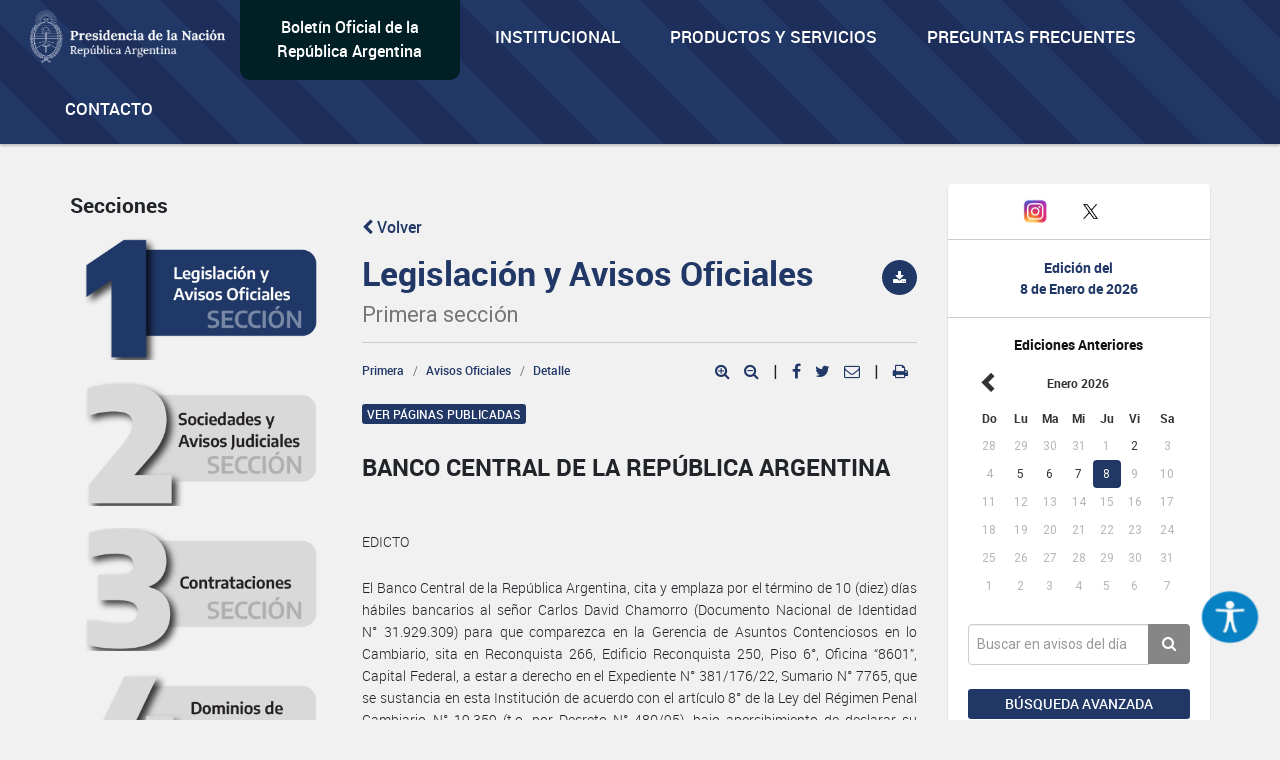

--- FILE ---
content_type: text/html; charset=utf-8
request_url: https://www.google.com/recaptcha/api2/anchor?ar=1&k=6Lcd6IYUAAAAAFCFpzLZRNS9_XI2qhsAj9NhCC5A&co=aHR0cHM6Ly93d3cuYm9sZXRpbm9maWNpYWwuZ29iLmFyOjQ0Mw..&hl=en&v=9TiwnJFHeuIw_s0wSd3fiKfN&size=normal&anchor-ms=20000&execute-ms=30000&cb=hjsku7szyp4y
body_size: 48880
content:
<!DOCTYPE HTML><html dir="ltr" lang="en"><head><meta http-equiv="Content-Type" content="text/html; charset=UTF-8">
<meta http-equiv="X-UA-Compatible" content="IE=edge">
<title>reCAPTCHA</title>
<style type="text/css">
/* cyrillic-ext */
@font-face {
  font-family: 'Roboto';
  font-style: normal;
  font-weight: 400;
  font-stretch: 100%;
  src: url(//fonts.gstatic.com/s/roboto/v48/KFO7CnqEu92Fr1ME7kSn66aGLdTylUAMa3GUBHMdazTgWw.woff2) format('woff2');
  unicode-range: U+0460-052F, U+1C80-1C8A, U+20B4, U+2DE0-2DFF, U+A640-A69F, U+FE2E-FE2F;
}
/* cyrillic */
@font-face {
  font-family: 'Roboto';
  font-style: normal;
  font-weight: 400;
  font-stretch: 100%;
  src: url(//fonts.gstatic.com/s/roboto/v48/KFO7CnqEu92Fr1ME7kSn66aGLdTylUAMa3iUBHMdazTgWw.woff2) format('woff2');
  unicode-range: U+0301, U+0400-045F, U+0490-0491, U+04B0-04B1, U+2116;
}
/* greek-ext */
@font-face {
  font-family: 'Roboto';
  font-style: normal;
  font-weight: 400;
  font-stretch: 100%;
  src: url(//fonts.gstatic.com/s/roboto/v48/KFO7CnqEu92Fr1ME7kSn66aGLdTylUAMa3CUBHMdazTgWw.woff2) format('woff2');
  unicode-range: U+1F00-1FFF;
}
/* greek */
@font-face {
  font-family: 'Roboto';
  font-style: normal;
  font-weight: 400;
  font-stretch: 100%;
  src: url(//fonts.gstatic.com/s/roboto/v48/KFO7CnqEu92Fr1ME7kSn66aGLdTylUAMa3-UBHMdazTgWw.woff2) format('woff2');
  unicode-range: U+0370-0377, U+037A-037F, U+0384-038A, U+038C, U+038E-03A1, U+03A3-03FF;
}
/* math */
@font-face {
  font-family: 'Roboto';
  font-style: normal;
  font-weight: 400;
  font-stretch: 100%;
  src: url(//fonts.gstatic.com/s/roboto/v48/KFO7CnqEu92Fr1ME7kSn66aGLdTylUAMawCUBHMdazTgWw.woff2) format('woff2');
  unicode-range: U+0302-0303, U+0305, U+0307-0308, U+0310, U+0312, U+0315, U+031A, U+0326-0327, U+032C, U+032F-0330, U+0332-0333, U+0338, U+033A, U+0346, U+034D, U+0391-03A1, U+03A3-03A9, U+03B1-03C9, U+03D1, U+03D5-03D6, U+03F0-03F1, U+03F4-03F5, U+2016-2017, U+2034-2038, U+203C, U+2040, U+2043, U+2047, U+2050, U+2057, U+205F, U+2070-2071, U+2074-208E, U+2090-209C, U+20D0-20DC, U+20E1, U+20E5-20EF, U+2100-2112, U+2114-2115, U+2117-2121, U+2123-214F, U+2190, U+2192, U+2194-21AE, U+21B0-21E5, U+21F1-21F2, U+21F4-2211, U+2213-2214, U+2216-22FF, U+2308-230B, U+2310, U+2319, U+231C-2321, U+2336-237A, U+237C, U+2395, U+239B-23B7, U+23D0, U+23DC-23E1, U+2474-2475, U+25AF, U+25B3, U+25B7, U+25BD, U+25C1, U+25CA, U+25CC, U+25FB, U+266D-266F, U+27C0-27FF, U+2900-2AFF, U+2B0E-2B11, U+2B30-2B4C, U+2BFE, U+3030, U+FF5B, U+FF5D, U+1D400-1D7FF, U+1EE00-1EEFF;
}
/* symbols */
@font-face {
  font-family: 'Roboto';
  font-style: normal;
  font-weight: 400;
  font-stretch: 100%;
  src: url(//fonts.gstatic.com/s/roboto/v48/KFO7CnqEu92Fr1ME7kSn66aGLdTylUAMaxKUBHMdazTgWw.woff2) format('woff2');
  unicode-range: U+0001-000C, U+000E-001F, U+007F-009F, U+20DD-20E0, U+20E2-20E4, U+2150-218F, U+2190, U+2192, U+2194-2199, U+21AF, U+21E6-21F0, U+21F3, U+2218-2219, U+2299, U+22C4-22C6, U+2300-243F, U+2440-244A, U+2460-24FF, U+25A0-27BF, U+2800-28FF, U+2921-2922, U+2981, U+29BF, U+29EB, U+2B00-2BFF, U+4DC0-4DFF, U+FFF9-FFFB, U+10140-1018E, U+10190-1019C, U+101A0, U+101D0-101FD, U+102E0-102FB, U+10E60-10E7E, U+1D2C0-1D2D3, U+1D2E0-1D37F, U+1F000-1F0FF, U+1F100-1F1AD, U+1F1E6-1F1FF, U+1F30D-1F30F, U+1F315, U+1F31C, U+1F31E, U+1F320-1F32C, U+1F336, U+1F378, U+1F37D, U+1F382, U+1F393-1F39F, U+1F3A7-1F3A8, U+1F3AC-1F3AF, U+1F3C2, U+1F3C4-1F3C6, U+1F3CA-1F3CE, U+1F3D4-1F3E0, U+1F3ED, U+1F3F1-1F3F3, U+1F3F5-1F3F7, U+1F408, U+1F415, U+1F41F, U+1F426, U+1F43F, U+1F441-1F442, U+1F444, U+1F446-1F449, U+1F44C-1F44E, U+1F453, U+1F46A, U+1F47D, U+1F4A3, U+1F4B0, U+1F4B3, U+1F4B9, U+1F4BB, U+1F4BF, U+1F4C8-1F4CB, U+1F4D6, U+1F4DA, U+1F4DF, U+1F4E3-1F4E6, U+1F4EA-1F4ED, U+1F4F7, U+1F4F9-1F4FB, U+1F4FD-1F4FE, U+1F503, U+1F507-1F50B, U+1F50D, U+1F512-1F513, U+1F53E-1F54A, U+1F54F-1F5FA, U+1F610, U+1F650-1F67F, U+1F687, U+1F68D, U+1F691, U+1F694, U+1F698, U+1F6AD, U+1F6B2, U+1F6B9-1F6BA, U+1F6BC, U+1F6C6-1F6CF, U+1F6D3-1F6D7, U+1F6E0-1F6EA, U+1F6F0-1F6F3, U+1F6F7-1F6FC, U+1F700-1F7FF, U+1F800-1F80B, U+1F810-1F847, U+1F850-1F859, U+1F860-1F887, U+1F890-1F8AD, U+1F8B0-1F8BB, U+1F8C0-1F8C1, U+1F900-1F90B, U+1F93B, U+1F946, U+1F984, U+1F996, U+1F9E9, U+1FA00-1FA6F, U+1FA70-1FA7C, U+1FA80-1FA89, U+1FA8F-1FAC6, U+1FACE-1FADC, U+1FADF-1FAE9, U+1FAF0-1FAF8, U+1FB00-1FBFF;
}
/* vietnamese */
@font-face {
  font-family: 'Roboto';
  font-style: normal;
  font-weight: 400;
  font-stretch: 100%;
  src: url(//fonts.gstatic.com/s/roboto/v48/KFO7CnqEu92Fr1ME7kSn66aGLdTylUAMa3OUBHMdazTgWw.woff2) format('woff2');
  unicode-range: U+0102-0103, U+0110-0111, U+0128-0129, U+0168-0169, U+01A0-01A1, U+01AF-01B0, U+0300-0301, U+0303-0304, U+0308-0309, U+0323, U+0329, U+1EA0-1EF9, U+20AB;
}
/* latin-ext */
@font-face {
  font-family: 'Roboto';
  font-style: normal;
  font-weight: 400;
  font-stretch: 100%;
  src: url(//fonts.gstatic.com/s/roboto/v48/KFO7CnqEu92Fr1ME7kSn66aGLdTylUAMa3KUBHMdazTgWw.woff2) format('woff2');
  unicode-range: U+0100-02BA, U+02BD-02C5, U+02C7-02CC, U+02CE-02D7, U+02DD-02FF, U+0304, U+0308, U+0329, U+1D00-1DBF, U+1E00-1E9F, U+1EF2-1EFF, U+2020, U+20A0-20AB, U+20AD-20C0, U+2113, U+2C60-2C7F, U+A720-A7FF;
}
/* latin */
@font-face {
  font-family: 'Roboto';
  font-style: normal;
  font-weight: 400;
  font-stretch: 100%;
  src: url(//fonts.gstatic.com/s/roboto/v48/KFO7CnqEu92Fr1ME7kSn66aGLdTylUAMa3yUBHMdazQ.woff2) format('woff2');
  unicode-range: U+0000-00FF, U+0131, U+0152-0153, U+02BB-02BC, U+02C6, U+02DA, U+02DC, U+0304, U+0308, U+0329, U+2000-206F, U+20AC, U+2122, U+2191, U+2193, U+2212, U+2215, U+FEFF, U+FFFD;
}
/* cyrillic-ext */
@font-face {
  font-family: 'Roboto';
  font-style: normal;
  font-weight: 500;
  font-stretch: 100%;
  src: url(//fonts.gstatic.com/s/roboto/v48/KFO7CnqEu92Fr1ME7kSn66aGLdTylUAMa3GUBHMdazTgWw.woff2) format('woff2');
  unicode-range: U+0460-052F, U+1C80-1C8A, U+20B4, U+2DE0-2DFF, U+A640-A69F, U+FE2E-FE2F;
}
/* cyrillic */
@font-face {
  font-family: 'Roboto';
  font-style: normal;
  font-weight: 500;
  font-stretch: 100%;
  src: url(//fonts.gstatic.com/s/roboto/v48/KFO7CnqEu92Fr1ME7kSn66aGLdTylUAMa3iUBHMdazTgWw.woff2) format('woff2');
  unicode-range: U+0301, U+0400-045F, U+0490-0491, U+04B0-04B1, U+2116;
}
/* greek-ext */
@font-face {
  font-family: 'Roboto';
  font-style: normal;
  font-weight: 500;
  font-stretch: 100%;
  src: url(//fonts.gstatic.com/s/roboto/v48/KFO7CnqEu92Fr1ME7kSn66aGLdTylUAMa3CUBHMdazTgWw.woff2) format('woff2');
  unicode-range: U+1F00-1FFF;
}
/* greek */
@font-face {
  font-family: 'Roboto';
  font-style: normal;
  font-weight: 500;
  font-stretch: 100%;
  src: url(//fonts.gstatic.com/s/roboto/v48/KFO7CnqEu92Fr1ME7kSn66aGLdTylUAMa3-UBHMdazTgWw.woff2) format('woff2');
  unicode-range: U+0370-0377, U+037A-037F, U+0384-038A, U+038C, U+038E-03A1, U+03A3-03FF;
}
/* math */
@font-face {
  font-family: 'Roboto';
  font-style: normal;
  font-weight: 500;
  font-stretch: 100%;
  src: url(//fonts.gstatic.com/s/roboto/v48/KFO7CnqEu92Fr1ME7kSn66aGLdTylUAMawCUBHMdazTgWw.woff2) format('woff2');
  unicode-range: U+0302-0303, U+0305, U+0307-0308, U+0310, U+0312, U+0315, U+031A, U+0326-0327, U+032C, U+032F-0330, U+0332-0333, U+0338, U+033A, U+0346, U+034D, U+0391-03A1, U+03A3-03A9, U+03B1-03C9, U+03D1, U+03D5-03D6, U+03F0-03F1, U+03F4-03F5, U+2016-2017, U+2034-2038, U+203C, U+2040, U+2043, U+2047, U+2050, U+2057, U+205F, U+2070-2071, U+2074-208E, U+2090-209C, U+20D0-20DC, U+20E1, U+20E5-20EF, U+2100-2112, U+2114-2115, U+2117-2121, U+2123-214F, U+2190, U+2192, U+2194-21AE, U+21B0-21E5, U+21F1-21F2, U+21F4-2211, U+2213-2214, U+2216-22FF, U+2308-230B, U+2310, U+2319, U+231C-2321, U+2336-237A, U+237C, U+2395, U+239B-23B7, U+23D0, U+23DC-23E1, U+2474-2475, U+25AF, U+25B3, U+25B7, U+25BD, U+25C1, U+25CA, U+25CC, U+25FB, U+266D-266F, U+27C0-27FF, U+2900-2AFF, U+2B0E-2B11, U+2B30-2B4C, U+2BFE, U+3030, U+FF5B, U+FF5D, U+1D400-1D7FF, U+1EE00-1EEFF;
}
/* symbols */
@font-face {
  font-family: 'Roboto';
  font-style: normal;
  font-weight: 500;
  font-stretch: 100%;
  src: url(//fonts.gstatic.com/s/roboto/v48/KFO7CnqEu92Fr1ME7kSn66aGLdTylUAMaxKUBHMdazTgWw.woff2) format('woff2');
  unicode-range: U+0001-000C, U+000E-001F, U+007F-009F, U+20DD-20E0, U+20E2-20E4, U+2150-218F, U+2190, U+2192, U+2194-2199, U+21AF, U+21E6-21F0, U+21F3, U+2218-2219, U+2299, U+22C4-22C6, U+2300-243F, U+2440-244A, U+2460-24FF, U+25A0-27BF, U+2800-28FF, U+2921-2922, U+2981, U+29BF, U+29EB, U+2B00-2BFF, U+4DC0-4DFF, U+FFF9-FFFB, U+10140-1018E, U+10190-1019C, U+101A0, U+101D0-101FD, U+102E0-102FB, U+10E60-10E7E, U+1D2C0-1D2D3, U+1D2E0-1D37F, U+1F000-1F0FF, U+1F100-1F1AD, U+1F1E6-1F1FF, U+1F30D-1F30F, U+1F315, U+1F31C, U+1F31E, U+1F320-1F32C, U+1F336, U+1F378, U+1F37D, U+1F382, U+1F393-1F39F, U+1F3A7-1F3A8, U+1F3AC-1F3AF, U+1F3C2, U+1F3C4-1F3C6, U+1F3CA-1F3CE, U+1F3D4-1F3E0, U+1F3ED, U+1F3F1-1F3F3, U+1F3F5-1F3F7, U+1F408, U+1F415, U+1F41F, U+1F426, U+1F43F, U+1F441-1F442, U+1F444, U+1F446-1F449, U+1F44C-1F44E, U+1F453, U+1F46A, U+1F47D, U+1F4A3, U+1F4B0, U+1F4B3, U+1F4B9, U+1F4BB, U+1F4BF, U+1F4C8-1F4CB, U+1F4D6, U+1F4DA, U+1F4DF, U+1F4E3-1F4E6, U+1F4EA-1F4ED, U+1F4F7, U+1F4F9-1F4FB, U+1F4FD-1F4FE, U+1F503, U+1F507-1F50B, U+1F50D, U+1F512-1F513, U+1F53E-1F54A, U+1F54F-1F5FA, U+1F610, U+1F650-1F67F, U+1F687, U+1F68D, U+1F691, U+1F694, U+1F698, U+1F6AD, U+1F6B2, U+1F6B9-1F6BA, U+1F6BC, U+1F6C6-1F6CF, U+1F6D3-1F6D7, U+1F6E0-1F6EA, U+1F6F0-1F6F3, U+1F6F7-1F6FC, U+1F700-1F7FF, U+1F800-1F80B, U+1F810-1F847, U+1F850-1F859, U+1F860-1F887, U+1F890-1F8AD, U+1F8B0-1F8BB, U+1F8C0-1F8C1, U+1F900-1F90B, U+1F93B, U+1F946, U+1F984, U+1F996, U+1F9E9, U+1FA00-1FA6F, U+1FA70-1FA7C, U+1FA80-1FA89, U+1FA8F-1FAC6, U+1FACE-1FADC, U+1FADF-1FAE9, U+1FAF0-1FAF8, U+1FB00-1FBFF;
}
/* vietnamese */
@font-face {
  font-family: 'Roboto';
  font-style: normal;
  font-weight: 500;
  font-stretch: 100%;
  src: url(//fonts.gstatic.com/s/roboto/v48/KFO7CnqEu92Fr1ME7kSn66aGLdTylUAMa3OUBHMdazTgWw.woff2) format('woff2');
  unicode-range: U+0102-0103, U+0110-0111, U+0128-0129, U+0168-0169, U+01A0-01A1, U+01AF-01B0, U+0300-0301, U+0303-0304, U+0308-0309, U+0323, U+0329, U+1EA0-1EF9, U+20AB;
}
/* latin-ext */
@font-face {
  font-family: 'Roboto';
  font-style: normal;
  font-weight: 500;
  font-stretch: 100%;
  src: url(//fonts.gstatic.com/s/roboto/v48/KFO7CnqEu92Fr1ME7kSn66aGLdTylUAMa3KUBHMdazTgWw.woff2) format('woff2');
  unicode-range: U+0100-02BA, U+02BD-02C5, U+02C7-02CC, U+02CE-02D7, U+02DD-02FF, U+0304, U+0308, U+0329, U+1D00-1DBF, U+1E00-1E9F, U+1EF2-1EFF, U+2020, U+20A0-20AB, U+20AD-20C0, U+2113, U+2C60-2C7F, U+A720-A7FF;
}
/* latin */
@font-face {
  font-family: 'Roboto';
  font-style: normal;
  font-weight: 500;
  font-stretch: 100%;
  src: url(//fonts.gstatic.com/s/roboto/v48/KFO7CnqEu92Fr1ME7kSn66aGLdTylUAMa3yUBHMdazQ.woff2) format('woff2');
  unicode-range: U+0000-00FF, U+0131, U+0152-0153, U+02BB-02BC, U+02C6, U+02DA, U+02DC, U+0304, U+0308, U+0329, U+2000-206F, U+20AC, U+2122, U+2191, U+2193, U+2212, U+2215, U+FEFF, U+FFFD;
}
/* cyrillic-ext */
@font-face {
  font-family: 'Roboto';
  font-style: normal;
  font-weight: 900;
  font-stretch: 100%;
  src: url(//fonts.gstatic.com/s/roboto/v48/KFO7CnqEu92Fr1ME7kSn66aGLdTylUAMa3GUBHMdazTgWw.woff2) format('woff2');
  unicode-range: U+0460-052F, U+1C80-1C8A, U+20B4, U+2DE0-2DFF, U+A640-A69F, U+FE2E-FE2F;
}
/* cyrillic */
@font-face {
  font-family: 'Roboto';
  font-style: normal;
  font-weight: 900;
  font-stretch: 100%;
  src: url(//fonts.gstatic.com/s/roboto/v48/KFO7CnqEu92Fr1ME7kSn66aGLdTylUAMa3iUBHMdazTgWw.woff2) format('woff2');
  unicode-range: U+0301, U+0400-045F, U+0490-0491, U+04B0-04B1, U+2116;
}
/* greek-ext */
@font-face {
  font-family: 'Roboto';
  font-style: normal;
  font-weight: 900;
  font-stretch: 100%;
  src: url(//fonts.gstatic.com/s/roboto/v48/KFO7CnqEu92Fr1ME7kSn66aGLdTylUAMa3CUBHMdazTgWw.woff2) format('woff2');
  unicode-range: U+1F00-1FFF;
}
/* greek */
@font-face {
  font-family: 'Roboto';
  font-style: normal;
  font-weight: 900;
  font-stretch: 100%;
  src: url(//fonts.gstatic.com/s/roboto/v48/KFO7CnqEu92Fr1ME7kSn66aGLdTylUAMa3-UBHMdazTgWw.woff2) format('woff2');
  unicode-range: U+0370-0377, U+037A-037F, U+0384-038A, U+038C, U+038E-03A1, U+03A3-03FF;
}
/* math */
@font-face {
  font-family: 'Roboto';
  font-style: normal;
  font-weight: 900;
  font-stretch: 100%;
  src: url(//fonts.gstatic.com/s/roboto/v48/KFO7CnqEu92Fr1ME7kSn66aGLdTylUAMawCUBHMdazTgWw.woff2) format('woff2');
  unicode-range: U+0302-0303, U+0305, U+0307-0308, U+0310, U+0312, U+0315, U+031A, U+0326-0327, U+032C, U+032F-0330, U+0332-0333, U+0338, U+033A, U+0346, U+034D, U+0391-03A1, U+03A3-03A9, U+03B1-03C9, U+03D1, U+03D5-03D6, U+03F0-03F1, U+03F4-03F5, U+2016-2017, U+2034-2038, U+203C, U+2040, U+2043, U+2047, U+2050, U+2057, U+205F, U+2070-2071, U+2074-208E, U+2090-209C, U+20D0-20DC, U+20E1, U+20E5-20EF, U+2100-2112, U+2114-2115, U+2117-2121, U+2123-214F, U+2190, U+2192, U+2194-21AE, U+21B0-21E5, U+21F1-21F2, U+21F4-2211, U+2213-2214, U+2216-22FF, U+2308-230B, U+2310, U+2319, U+231C-2321, U+2336-237A, U+237C, U+2395, U+239B-23B7, U+23D0, U+23DC-23E1, U+2474-2475, U+25AF, U+25B3, U+25B7, U+25BD, U+25C1, U+25CA, U+25CC, U+25FB, U+266D-266F, U+27C0-27FF, U+2900-2AFF, U+2B0E-2B11, U+2B30-2B4C, U+2BFE, U+3030, U+FF5B, U+FF5D, U+1D400-1D7FF, U+1EE00-1EEFF;
}
/* symbols */
@font-face {
  font-family: 'Roboto';
  font-style: normal;
  font-weight: 900;
  font-stretch: 100%;
  src: url(//fonts.gstatic.com/s/roboto/v48/KFO7CnqEu92Fr1ME7kSn66aGLdTylUAMaxKUBHMdazTgWw.woff2) format('woff2');
  unicode-range: U+0001-000C, U+000E-001F, U+007F-009F, U+20DD-20E0, U+20E2-20E4, U+2150-218F, U+2190, U+2192, U+2194-2199, U+21AF, U+21E6-21F0, U+21F3, U+2218-2219, U+2299, U+22C4-22C6, U+2300-243F, U+2440-244A, U+2460-24FF, U+25A0-27BF, U+2800-28FF, U+2921-2922, U+2981, U+29BF, U+29EB, U+2B00-2BFF, U+4DC0-4DFF, U+FFF9-FFFB, U+10140-1018E, U+10190-1019C, U+101A0, U+101D0-101FD, U+102E0-102FB, U+10E60-10E7E, U+1D2C0-1D2D3, U+1D2E0-1D37F, U+1F000-1F0FF, U+1F100-1F1AD, U+1F1E6-1F1FF, U+1F30D-1F30F, U+1F315, U+1F31C, U+1F31E, U+1F320-1F32C, U+1F336, U+1F378, U+1F37D, U+1F382, U+1F393-1F39F, U+1F3A7-1F3A8, U+1F3AC-1F3AF, U+1F3C2, U+1F3C4-1F3C6, U+1F3CA-1F3CE, U+1F3D4-1F3E0, U+1F3ED, U+1F3F1-1F3F3, U+1F3F5-1F3F7, U+1F408, U+1F415, U+1F41F, U+1F426, U+1F43F, U+1F441-1F442, U+1F444, U+1F446-1F449, U+1F44C-1F44E, U+1F453, U+1F46A, U+1F47D, U+1F4A3, U+1F4B0, U+1F4B3, U+1F4B9, U+1F4BB, U+1F4BF, U+1F4C8-1F4CB, U+1F4D6, U+1F4DA, U+1F4DF, U+1F4E3-1F4E6, U+1F4EA-1F4ED, U+1F4F7, U+1F4F9-1F4FB, U+1F4FD-1F4FE, U+1F503, U+1F507-1F50B, U+1F50D, U+1F512-1F513, U+1F53E-1F54A, U+1F54F-1F5FA, U+1F610, U+1F650-1F67F, U+1F687, U+1F68D, U+1F691, U+1F694, U+1F698, U+1F6AD, U+1F6B2, U+1F6B9-1F6BA, U+1F6BC, U+1F6C6-1F6CF, U+1F6D3-1F6D7, U+1F6E0-1F6EA, U+1F6F0-1F6F3, U+1F6F7-1F6FC, U+1F700-1F7FF, U+1F800-1F80B, U+1F810-1F847, U+1F850-1F859, U+1F860-1F887, U+1F890-1F8AD, U+1F8B0-1F8BB, U+1F8C0-1F8C1, U+1F900-1F90B, U+1F93B, U+1F946, U+1F984, U+1F996, U+1F9E9, U+1FA00-1FA6F, U+1FA70-1FA7C, U+1FA80-1FA89, U+1FA8F-1FAC6, U+1FACE-1FADC, U+1FADF-1FAE9, U+1FAF0-1FAF8, U+1FB00-1FBFF;
}
/* vietnamese */
@font-face {
  font-family: 'Roboto';
  font-style: normal;
  font-weight: 900;
  font-stretch: 100%;
  src: url(//fonts.gstatic.com/s/roboto/v48/KFO7CnqEu92Fr1ME7kSn66aGLdTylUAMa3OUBHMdazTgWw.woff2) format('woff2');
  unicode-range: U+0102-0103, U+0110-0111, U+0128-0129, U+0168-0169, U+01A0-01A1, U+01AF-01B0, U+0300-0301, U+0303-0304, U+0308-0309, U+0323, U+0329, U+1EA0-1EF9, U+20AB;
}
/* latin-ext */
@font-face {
  font-family: 'Roboto';
  font-style: normal;
  font-weight: 900;
  font-stretch: 100%;
  src: url(//fonts.gstatic.com/s/roboto/v48/KFO7CnqEu92Fr1ME7kSn66aGLdTylUAMa3KUBHMdazTgWw.woff2) format('woff2');
  unicode-range: U+0100-02BA, U+02BD-02C5, U+02C7-02CC, U+02CE-02D7, U+02DD-02FF, U+0304, U+0308, U+0329, U+1D00-1DBF, U+1E00-1E9F, U+1EF2-1EFF, U+2020, U+20A0-20AB, U+20AD-20C0, U+2113, U+2C60-2C7F, U+A720-A7FF;
}
/* latin */
@font-face {
  font-family: 'Roboto';
  font-style: normal;
  font-weight: 900;
  font-stretch: 100%;
  src: url(//fonts.gstatic.com/s/roboto/v48/KFO7CnqEu92Fr1ME7kSn66aGLdTylUAMa3yUBHMdazQ.woff2) format('woff2');
  unicode-range: U+0000-00FF, U+0131, U+0152-0153, U+02BB-02BC, U+02C6, U+02DA, U+02DC, U+0304, U+0308, U+0329, U+2000-206F, U+20AC, U+2122, U+2191, U+2193, U+2212, U+2215, U+FEFF, U+FFFD;
}

</style>
<link rel="stylesheet" type="text/css" href="https://www.gstatic.com/recaptcha/releases/9TiwnJFHeuIw_s0wSd3fiKfN/styles__ltr.css">
<script nonce="xiIE8HkPBOc3mEPHUZhGBg" type="text/javascript">window['__recaptcha_api'] = 'https://www.google.com/recaptcha/api2/';</script>
<script type="text/javascript" src="https://www.gstatic.com/recaptcha/releases/9TiwnJFHeuIw_s0wSd3fiKfN/recaptcha__en.js" nonce="xiIE8HkPBOc3mEPHUZhGBg">
      
    </script></head>
<body><div id="rc-anchor-alert" class="rc-anchor-alert"></div>
<input type="hidden" id="recaptcha-token" value="[base64]">
<script type="text/javascript" nonce="xiIE8HkPBOc3mEPHUZhGBg">
      recaptcha.anchor.Main.init("[\x22ainput\x22,[\x22bgdata\x22,\x22\x22,\[base64]/[base64]/[base64]/[base64]/[base64]/[base64]/[base64]/[base64]/[base64]/[base64]\\u003d\x22,\[base64]\x22,\x22P8KyeV7Ch0IYRcKgw7LDqUl5IHgBw6XClA12wq4GwpjCkWXDsEVrBsKQSlbCpMKrwqk/aAvDpjfCnDBUwrHDscKuacOHw7tTw7rCisKjM2ogJcOdw7bCusKdRcOLZwDDvVU1UcKqw5/CnhpRw64iwocQR0PDtsOYRB3Dr3RiecOfw6geZkDCpUnDiMKew6PDlh3CjsKGw5pGwpPDrBZhPWIJNWtuw4Mzw5bCvgDCmyPDnVBow41yNmIyAQbDlcOEDMOsw64wHxhaai/Dg8KuY2t5TkMsfMOZZcKIMyJKSRLCpsO1U8K9PExrfARndDIUwpfDhS9xN8KLwrDCoRPCgBZUw4oXwrMaP3Mcw6jCs2bCjV7DosKJw41Ow6kWYsOXw4k7wqHCscKOEEnDlsOMTMK5OcKBw67Du8Onw7fCkSfDoQsxERfCgiFkC0LCg8Ogw5oLwr/Di8KxwpvDgRY0wrwQKFDDmDE9wpfDgBTDlU5xwpDDtlXDqxfCmsKzw4EVHcOSPcKLw4rDtsKic3gKw5fDocOsJjY8aMOXUQPDsDI2w6HDuUJUccOdwq5wEirDjUNTw43DmMOBwocfwr5owoTDo8OwwoBaF0XCuxx+wp5iw6TCtMObT8KNw7jDlsKOIwx/[base64]/DqMODw6JdX8KkwrnDuR4xwovDg8OrYMKqwqQ/XMOLZ8K1K8OqYcOgw5DDqF7DoMKIKsKXfiHCqg/Dl2w1wolJw5DDrnzCmHDCr8KfdMOJcRvDqMODOcKadcOSKwzCuMOLwqbDslJ/HcOxKMKiw57DkA7Dr8Ohwp3CssKZWMKvw63CqMOyw6HDuTwWEMKjS8O4Dg4QXMOsYSTDjTLDrsKUYsKZfMKzwq7CgMKaGDTCmsK3wprCizFOw6PCrUAOXsOATy97wo3DvgbDhcKyw7XCl8Oew7YoIMOFwqPCrcKVL8O4wq8cwr/DmMKawrDCncK3Hj8BwqBgeE7DvlDCgVzCkjDDhFDDq8OQfCQVw7bCn3LDhlIIeRPCn8OFP8O9wq/[base64]/[base64]/w6bDs8OyPWMQwrRFw6FzGMKnSWHCogLClVxQw7PCl8KqP8KDf1pFwp17w7/Cu08qNBE+DAJowrfCrMKkHMOSwoDCvcKlAyV7CmxqPkXDlzXDmsONW3/CocOmFsO4TcO4w4MEw5IswqDCi2tEIMOnwoEnZsOuw4XChcO8L8OqZzrChcKKEiXChsOJG8OMwpPDpHzCssOYw7bDhGrChw3CqXfDrSg1wpYww5scYcO+wqAvegF+wr/DqhbDssKPS8OgBGzDn8KYwqrCo3c6w7ovRcOfw6JowoZrNMOueMKjwpcVCmkGfMO5w7xaC8KywovCpcKYJsKmGcOSwr/CpnIOe1NVw411dQXDnwjCrDBxwrDDlRpnd8OTw4fDicKpwp17w6vCqk5HN8KyUcKYwrpvw7LDp8OWwpHCvcK6w6vClMK/[base64]/CmXxJwq/CnW8mbnVAdMOcwowSw49yw55wDkHClXIswrhrYW7ChhjDpA7DgsOZw7bCpXBgOcOswqbDmsO3KHopf3dDwqE+b8OWwpLCoXZYwrBXajsww71rw67CjRsCSgp6w71oScOYIcKtwoXDhcK6w5l0w4/CiSbDgcOWwq04MMK3woVUw6lyKXpvw5MwPsKVSRbDn8OzDsO/WMKOD8OxFMOTbD/CjcOsMMOUw5EGEToAwq7CtXTDkxjDh8OjOTXDmXAHwpl3DsOzwo4/w7tuc8KJGsOBMy4yGyhTw6Maw4rDsh7DqGA1w47CsMOwQDcTV8O7wpfCr1UOw50xRsOYw6/ClsKtwrTCuWbCp11NJGUuRcOPCsOjYsKTb8KiwpU/w6VTw5lVaMOBw7IMP8OAVDBZf8ODw4kSw5TDglQDCgpgw7RHwpjCgR9SwprDn8OacS0BX8OoHknCjQnCrsKWXsOjI1fCtWTChMKIAsK4wqBPwozCu8KGNWvCusOwSTxWwqN3cyPDsFfDvwfDnkXCkW5Bw7Qow71/[base64]/CmsK5b0sYWcOnBXYOCwzDskR0NMK4w7Aze8KwfnnCgxoFFSfDs8OVw43CkcKSw6HDn0bDucKVQmHCkMOMw7TDj8Kzw4VhJUEFw6JtL8KFwo9Nw44ybcK2fjXDvMOgw4/CncOPwofDklZkwp8ZF8Ocw5/DmQrDgMOxKsOUw48awpN8w4V/[base64]/ZlnChMKSI3XCjMKkAFNDw5rDohIbdAzCo8OVw6kLw650MwJhKMOSwqbDmTzDmcOsQ8OQQ8KiH8KgP3PCrMOow4bDjwcJw5fDi8KLwrDDjCtzwpDCicKcwrpLw7xTw6LDul4/JkjCjMO9R8OTw45Cw5zDgD3CgVAfw4h7w47CtCbCnCRQUMOQHn7DuMKXABLDmDA9OsOawpTDj8K+fsOyO25Dw4FdJMKBw4fCtMK2w5/CqcKgTj0ywrTChSEqC8KRw5XCqQYsDRLDtcKQw4Q6w6PDh0ZIJ8KwwqDChRfDs3ViwqnDscOCwo/Ck8OFw6Y9fcOAXnAQV8KBYQ9JOD9xw4/Dti1cw7NCwqMQwpPDtRZvw4bCghYmw4dpwr9mBSTDlcK1w6h1w790YjpQwrE6w63CjsKFZCYMMTHDiUbCk8OSwrPDkSZRw6Egw5PCsQfDgsKgwo/CkVBGw4R4w7ABcMKpworDiR3DiFEfSl9AwpPCjjvDhivCtwFZw7/ClQ7CnXkqwqcHw5bCvC3DpcKZKMKLwo3Dn8Kzw5wjFTlHw7xoNMKAwo3CoGrCicObw4Y+woDCqsK2w6bCjCFKwq/DiXxgOsKTESF9w7nDp8K7w7LDnz9ObMO6JsOUw4B8ccOAMW9Pwos6OcO4w5pKw5oUw7vCsx4sw7DDnMKGw7TCtMOEE2krJ8OsKRfDlSnDvCxYwqbCk8KJwqbDghTDksK+AS3DpMKawqnCmsKvcy3CpA7Cnxcxw7TDlMKjAsKhXMKJw69/wprDpMODwpIIw7PCj8Kaw6HDmx7DnEtIYsOpwp9UBGjClcKMw7fCncK3wo7DgwbCh8Onw7TChBHDq8Kow6fClMKtw41XB1p0BcOBw7g/wqR5CMOGJCpyc8K1A3bDscKZA8Ktw5LCsAvCoh14TkNTwq/DnjMvakvCpsKILiPClMOpwo9pJ1nCvCPDtcOaw4cWw4TDicO6YlfCmsONwqQpScKGw6vDisKHH1w9eFfCg0AwwpwJA8OnGcKzwqYiwpdew4fCtsKQUsK4wrxMw5XCscKbwrt9wpjCs3LCqcOEUGEvwqfCp35jMcKfO8KSwrLDscOcwqbDrW3Ck8OGVGc8w5zCoXLCpH/[base64]/Dm8KNwro/IMOEw5jChMOVIRfCqMOAw6zDtFHDkMO6w5olw707D1XCmMKZD8OHYTTCg8OVM3jClMK5wrxWSEg2w697JQ15L8OvwqZ/woLCkcOLw7tyD2zCqks7wqYKw7oJw6sHw4wawo3CmMKvwoMPQcKUDxrCnMOqwqZ2wp3CnVfDjsOmwqQUF1Jkw7XDt8KNw6RaDDJww7fCqnrCvsOWRcKiw73DqXNxwohGw5gwwrjCrsKew5pHOQ/DmW/DjCfCi8OTZMKiwrRNw5PDocKPeR7ClUTDnk/DiFnDocO9fsK5XMKHWWnDvMKtw7PCj8O6UMKKw5/CpsOUVcKSQcKmN8OEwphbDMObQcOUw7bCmcKzwoIcwpNUwr82w5U1w6LDqsKkwovDlsKYQ34dMiwRaEBrwq0+w4/DjMOXw47CgkHCjcOzQQonwrZtC0s4w41UEkPDvz3CsCoxwpxgw70zwpdow6UewofDjU1aLsO9w4jDnxt9wo3Cr1HDjsKfXcKpw5bDpMK/woDDvMOpw6nDsDnCvnZBwq3Ckl0oTsO+w6cEw5XCkATCicO3aMKKwpLClcOIBMO2w5VMFz/Dr8OkPTVMB01tO1pQEQfDlMKeUSgfw6Mew644OjpNwqLDkMO/[base64]/w43DncKcw4sEwrfCk8OWw75vw4DCqjE2wqLDj8OSw7FBw7JWw4YKPsK0WS7DuC3DiMK1wotEwr3DrcOkDx7Ch8K9wrfCshdmKMKnwopzwrPCsMK1dsKqOTjCmiLDvRvDkH0AEMKLflfCtcKNwo8qwrYEasKRwoDCnzPCtsOPB1zCrVo5DcO9UcKoOG7Coz/[base64]/DtSbCjC4cw4p4wpLDvsKkwpwqwq7CvQ7DsMORw7o4Gys/wq8yBsKIw7bDg0/Dh0XDkzjCicOlw6dXwqLDssKWwrfCu2FVSMOPw5zDgsKKwpIfNxjDr8OwwrlNUcK9wrrCjcOjw6fCsMK3w5zDgjTDr8KIwo9Bw4hsw4cQBcOcDsK4wp9kcsK8w67CvcKww7I3a0AtPj/CqFDCumvCkVHCqn9XfcKSZsKNDsK0YnBNwpE+ezvDkADDgMOLGMK0wqvCnm5zw6ETD8OdAMOHw4ZVS8OcQMK0AClUw5NYIgtnTsKSw7nDigzCixdxw7fDu8KyPsOAw5bDpDHCpsK+VsODEhl8MMOVYk9/w74uwrgFwpUvw7I/woBCYMOKw785wqzDnsOOwrd4wq3DvHVYc8KkUsOEJsKSw6bCr3kxU8KyK8KdHFLCmFXCp1XDggR3YHrCrC8Xw6rDk0HChF0DQ8Kzw67Dq8Ojw5/Cqh1CIMOUSS46w65Gw5LDjgzCs8Kew6I1w4TCl8O0ecOjDMKUSMK/TsK0woIXYMOAGm8lecKYw6rCu8OywrrCpsODw47ChMOFO1xnOknClMOwCDJsWRomdQRDwobCqMKqQgzDqsOQbkvCuB0XwqBaw5HCu8KIw5hZB8OCwoAvUgfDk8OKwpRvCQPCnHJ/w4fDjsOWw7XCgGjDkSTCm8OEwo48w5Z4akcjwrDDojjCrsK0wqBtw4nCu8OWYsODwp13wo9HwpfDmnfDocOrN1fDrcOWw6vDk8ORAsKzw7dVw6klSWJgABlqQHvDjzJVwrUMw5DDv8Kdw4fDk8OFLMOTwrAMSsO+XcK9w6DCqGoUZQXChWLDuGjCjsK/w5vDrsOTwplxw6oRdQTDniXClHvCvhvDlsOBw7sqT8OrwrNoOsKtDMK2WcO6wpvDo8Ojw5lNwqwUw7rCnhovw5J/wp7DjnNtecOof8Opw7zDj8O0WyclwqXDpENSPT1GOSPDn8KGS8KoTBErVsOLV8KcwqLDqcKAw4rCmMKbeWzCicOkRMOzw57DssOLV2HDjWYCw5fClcKJZgzCscOTwpnCnlHDg8O/[base64]/Dmw5JKMKpwrjChxvCl0I0WibDmxwRw6nDr8OAIEccwpNWwpUFw6LDocOKw4dZwrI2wqbClcKOC8OJdMKlEcKzwrjCo8KGw78WRMO3V0JvwprCicKQUgZ4JT44flJewqLDlFQuGls1T2XDmRzDuiXCjVspwqHDojNfw6jCjD7CnMOBw7I9dhUYA8KnPU/DmMKywpURdw3CvlR0w4LDj8KresOzPDHDig8Kw6FGwog8HMOwK8OOw73Cs8OKwpojPiFCQ2PDjR3DgTbDhMO7w70JdsK+wqDDnyo7G1nDv0PDoMK2w4/DoCgBwrXDhcODZcKEBn0Kw5LCglgHw7hMTcO5woXCti3CoMKowp1nNMONw5DChCbCnTPDisKwESgjwrNDNk9sGMKdw7cAQibDmsOmw5khw6jDu8KnMh0hw6tnwqPDm8KTcihgLMKZJURkwrsaw67Do0k+HcKLw6Q1Em5ZH1NpFH4/wrcUSMOZbsOUQCzCmcOTfVPDi0HDvMKBZcOJL0ALYsO7w5VFYMOuQQLDgMOoBcKKw54Uwp8zAmXDmsKNQsO4ZWjCusKtw7spw4xOw6PCjsO4wrdWFkYqaMKow7AVH8OowoAbwqpxwpVrBcKDXV3CpsOaPsK7dMOPOiTCi8OmwrbCscOASHdqw7zDunwmCljDmE/CpiRcw6PDtTTDkCoUKiLCtVc7w4PDgcKYw7PCsR9yw5TDs8Ouw4XCtD8hOcKGwo1wwrZaGsOqODXCicOwMMK9DVfCt8KIwps7wqoHI8KfwrbCixk3w5DDrsOWDS/CqBskw7hCw7HCo8O2w5gww5vCoE1Xw7Z+w6NOZCnCt8K+VsOoEsKtLsKBWcOrfW9eNzBQcCjDucO6w7XDq3tXwr1gw5bDicOfccKcwoLCrTY9wqx/Vl3DpCzDmFhvw7I9cRPDrC80wo5Jw7lZIsKCeyFVw6Eyf8ObNlsHw5drw67Csnoaw6dxw6ZFw6/DuBl5JitsHMKKRMKRNcKtdloiRcOBwo7CgcO+w74cOsKhBsK/[base64]/[base64]/DrnFjwqx8w6YMwrAiw4TCgcKXw4/[base64]/CuG7ChkFWwoRqc0Vfw6zCs8OsXB/DoMONw6/CsXUvw40lw4nDjDnCjcKKT8Kxwp3DgsKNw7zCnGfDucOHw6dvBXrDi8KYwoPDuhl9w7FLDDPDiilsQcOSw6LDsER6w4pvPF/DlcKIX0F4QlQGwoLCusOKV2LDpjNhwpl6w6PCj8OlZMKLasK0w5FLw7dgE8K+w7DCkcO9SgDCqnTDqlsKw7HCmDJ+BsKmVAAKPWpgwq/CocKNBXZQVjvCssKxwqh9w5/Ch8KnUcKLWcKkw6bCpyxkM3LDgyhNwqAbwpjDtsOPVj5zw6zDgFJ/w67DssOTL8OlW8K9djx3w67DoTzCvXPCnEEtX8Ksw54LYCckw4JKaHLDvRYMXMOSwp/DtSIyw5TClQrCncObwpjDlzHDhcKFFcKnw5bDpAbDosOawpzCkmnCow8EwpUjwrtEMH3CkcOUw4/DmMORd8OyHxPCksO6IxQ1w4McYjLDlw3CtVQMQsOoRgDDtGrCvMKJwqDCocKZcHBgwpnDmcKZwqgRw40Iw6zDiD7CuMKHw6tPw5dBwrNow5xSZcKuC2TDqcO6wqDDlsOEPcKlw5TDuWorTMOCKC/Cu35/acK2KMO/w6FnXnNdwrAWwpjDlcOKRH/DrsK+O8OkGMOgw5bDnjRtUsOowpFKIC7CrDnDu23DqsKHwrsPNG/CuMKjwrnDtxxNd8O9w7nDj8OHe2zDicOsw6o1BjB4w6UQw43DqsOeNcOTwozCnMKnw7ghw5hfwqcswpLDgsKPYcOSdh7Ct8K1WGwFG3DCogRobS3CqsKKEsOHwq0Ow5JVw4lzw5DDtcOJwoZ9w5XCgMKowo87w4XDsMOSwqMNFcOBb8OBXcOTCFIpEF7CosKwLMK2w6/DjMK3wrvDsTppwq/CuXlMPmHClCrDgljDoMKEQTLCssOIHFAUwqTClsOowoIyWsKkw6Rzw6YgwrprHxxfMMOxwqZJw5/CjHPDg8OJBSzCgW7Do8K3w5oSUBJkLgLCrsOzAcKKPcKwT8Kdw5kdwqTCsMOlIsOMwoUYE8OKRXPDpzdbwoDDqsORw6Evw4LCpsO3wqUZJsKYRcKQTsKYbcOwWibDuDkaw7YCwq/ClwJvwrXDqMO7wrvDthA8ScO2w4JFS0Qpwog7w6JLBsKMYcKNw4vDmjE2XcKWMT3CkRIMwrBFQVnDpsK0w40Pw7TCmMOTCAI6wo1dbRNUwrFdNcOtwph0UcOTworCsUtJwpvDtMKlw4E/[base64]/CoMOmJ8OXPBhvwqjDrsO0GMKjwrh3EMOEEDTCkMOBw5HCqW/[base64]/Ww0TI8OmF8O1w7hBwqHDmljCjsOOw4zCvsOpw442UWJpS8OpfX7DjsO9CXs8w7sfw7TDicOKw7HCoMOSw4LCkh9Aw4XDpsKQwqlawo7DogdHwr3DucKzw6NRwpQ1AMKWH8KWw5nDiERjUC57wojDg8K6wpfDrFzDu1bCpArCnVPCvjzCnHw9wr4NeD/ChsK3w4XChsKGwr9/AxHCscKew7fDkUdXYMKiw7zCpDJww6NvC3wDwpw+NlPDl3sCw7QPcWNTwoTCh3QxwrFbP8KaWT/DoVLCscOSw4fDlsKtacKdwrgjw7vCn8KJwqxeCcOMwr3CisKxOMKpdzPDqMOPDSPDgVNvHcKmwrXCvsKbbsKhasOBwpDCombDvRHCtQHCq1DDgMOAPiVTw7gzw77DvMKnE3DDo13DjSUtw5fDrsKRNsK8w4MUw7sgwp/Cm8OXCcOgI2rCqcKww6bDsTrCoUrDl8Kiw4BtA8OaFV0HUcKZNMKYUMKyMlAFIMKdwrYRP1DCoMK8RcOXw7EEwr4Tc1Biw6ZFwrLDu8Kea8OPwrAJw7TCucKJwrnDiUoGUMK0wqXDnVnDgsOLw7sLwoJtwrjCuMO5w5bCtx1Kw69Bwpt/w6LChDzDnnBuWn0KF8KPw74QY8K8wq/[base64]/DlBjCqxhcw6jCuWQrwpDCv8KDUsONdMKyw7fCjEFZVirDpGBiwrpsIQDCnwtNwpDCiMK6eVMwwoEZwrZTwo0vw5kJBMOrXMOMwo16wpIMQWDDo1I/[base64]/[base64]/DisKOwrfDhVjCjcKAw5IUwoMQwroQw5UeCgnDmcOHJ8KETMOxPsOyHcKhwpMHwpFFXzJbVG03w5jCk3DDjWN/w7nCjcOxYAE6PyDDkcK+MSgrGsKTLxfCqcKuXSIlwr51wp3Cv8OKamXCvjfDqcK+wrvCjMKFF0jCgG3Dg0rCtMOfOnPDuhonIDrCkipIwpTDvcOBDA3DvSMlw53CicKbwrfDl8KzaX9NWA89L8K6wpB/EcOPGT1fw78Aw6bCjRTDsMO8w64Za28awogmw4QYw5/DqzjCosOKw6U/wqhww6XDlmtuYGnDlRXCvmt9PxgfU8Kwwo1WV8OYwpbCtcKrGsOawqLCicKwORxSWAvDksOqw7M9bwfDs2tpPwoqM8O8KnPCpsKCw7pDQhRjTx/DpcKpCsKcOMOJwrDDjcOlDGjCinbDtDcEw4HDs8O0VknCvi4GSULDvwA2wq0COcOnGBfDkwLDsMK6D2IrPQXCliAgw7ccPnMgwohXwpFpbmDDj8OQwp/CrkYJRcKJAcK7aMOycx0DEcKcPsKTw6F4w6bCrjFoExfCnBAgdcKGJUEiOTA/Qm0/KEnCm2/DmDPDtzIHwqUow711RMKiJn8bEcKcwqzCo8Oow5fCglp3w4UYQsOsasODVlXCi1ZAw6lPLHPDvSPCnMOxw4/CsFVxfzPDnjYdXsO4wphiHGdLbGV1aG1/MHHCp3PChsK0Ex7DjhbDsTfCrQ7Dvg7DgyXDvxTDtsOGMcK2SGXDj8OCZWsDDRpfJSLCmmMUcAxWYcKNw5nDvcOJfMOlSsO1HcOZVA0QVVF5w6fCmcO0Dm9Cw5PDsXXDsMOlw4DCrXbDo1pfwo8awpY1EMK/woHDilwxw47DtH/[base64]/DswTCucOtLMKhdHwQbsOow6YiIS3CmzzCjnpwGMOHEsO+w4nDvxjDtsOdbBXDriTCoGk/PcKvw5jCgyDCoS/CilrDvWTDvlnDpDVCAxvCgcKfJcOVwpLClsOGYz8Cwo7DusO4wrc9ejkVLsKuwr1iJcORw4xxwrTCjsK8HmQrwr/Co2Mqwr3DgVNhwo4Swr1/R2zCt8Ohw5LCqMKBQx7DuVPDoMKIZsKvwow7AXfDuVDDuFAOMcOgwrQqRMKWahPCn17DqDROw61KNBPDjMOxw68fwo3DsGnDuE1wMSVcOsO+WzVZw55mNMO9w4ZswoAIDBQvw6Eqw6/Dr8O9GcO1w4HCuS3Dt2UjfVLDtcO/dREaw7fCiQjDkcKEwrgnFjfDpMOXb2jCj8OWRUQ9Q8KfScOQw5ZJS1TDosOdw7DDmyLDs8OuYMObM8O9T8OwZwkwBsKPw7fDolQswqERBEvDkx/DsDXCvsOJDAQUw5jDtcOfwpbCisOmwromwp4ew6shw7RFwo4ZwpnDk8Klw7NGwptjcHPCq8O1wrQywrAaw7ACJ8KzHsKdw47DicO/[base64]/wp/CpDwtwqZDw57DqzLDhgsuRMOKK8OsfwlxwqsuPsKENMONJhx5KlfDoA/DqkfCnVXDk8OobcOawr3DqRFgwq8aWsKuJVfCpcOPw7Z1TW5Fw4Uxw4dEX8OUwoonLWvDsjU5woZNwrE7S0Q4w6fDjMOKfH/CrnnCt8KMY8OiJMKKMFV/W8KNw7fClcKYwrhpXcKew59fLjg1OAfDmMKRwqRHwqA0LsKawrQCL2UAJgvDjUdywpLCsMK7w5jCiUVlw6IyQDzCjcOFB29xwqnCisKvVTphK2HCpMO8w7V1w7PCsMOkV15fwosZYcOXTMOnZT7Cs3cZw5h5wqvDv8K2Y8KddSctwqrCtmtTwqLDrsOUwo/DuUUwYhXDkcKhw6Z/AlxVMcOLOhB0woJbwrQ/UXnDtMO5H8OXwr93w41ww6gjw5tow4wvw4/Cn1DClWkCMsOUIRkKOsOUFcO5UgTCsTVWHTdVJ1guCMK1w49Xw5AfwpfDl8O+OMKtG8Oyw4LCj8OYcUTDlcKSw63DlUQKwo13w63Cm8K/M8OqIMOcKhRKwqF1T8OjMiw7wr7DvEHDrVRMw6lFNifCicOEP3hxIjjDk8OTwpIcMcKRw5fChcOfw4bDh0ZbBVDCtMKvw6HDlHwdw5bDgsO6wpQzwq7DucK/wqXDsMKpSjQVw6LClkLDm0M9wr/CosKGwok/[base64]/w4PDj8KVCsOjw6vDsBPCiWDChxHDmcK+GAIjwqkvHXwHw6PDkXQGHjjCp8KfVcKjNVPDsMO4E8OsXsKWV0DDmhXCnsO/ag4LPcOWfcKPw6rCrGHDulIRwpbDt8OcOcORw5LCgkXDvcOew6bDosKwD8OxwrbDszVYw4haI8K3w6rDunlxZWDDhQsTw7rCv8K/cMOFw7rDhMKMOMKBw75XfMOKasKeYMKaSXVlwp06wqlOwowPwoDDlEYVwpNQTGDDmEk8wobDksKQFwA8fn9ueRnDhMOnwrXDij5pwrQTEBZ7KnBkwqoeVVgIDkMLE17CiyxIwqnDqCnCocKqw5LCuiJJC2MDwqTDtVDCpcOzw5djw716w7XDiMKqw4cuVB/Cp8KFw5EWwoZFw7nCqsOcw5vCmWcSe2Now7JbPUgTYirDjcK2wr1bS0lsIGwhwrjDj37Dl0/ChRLCuhLCsMKSHw0jw7PDiDtdw5fCtcOOIyXDpcO2K8OswqJTGcKqw4xIay7CsV3CjmXDoFsEwoBBwqR4b8KNw7RMwqNfNDNgw4fCkDDDuns5w5hnWRfDhsKhTilawqg8TsKJSsOCwqXCqsOOeWA/[base64]/ChsO+UyjDgQbCgE/CncOJNljCtMOgw4nCoyLChMK2w4PDlC9Lwp/[base64]/[base64]/IQfDnsOyTGlCKcK6worCo8Kow4XCnMOdwovDvcKDw6TCqFEpRcKvwpcpXQMXwqbDoCHDrcOFw7nDssOnRMOowp/CtsKbwq/CjARCwqEKaMO3wot1wrNfw7rCq8OkMBDCpAnClm5Ow4csEcOCw4jDqcKYJMO0w7HCm8Kfw7JUFgDDpsKHwr/DrMO5YF3Dgn19wpPDoSoCw7DCsG3DvHtKfAoiQcO4BnVcRmTDpWjCk8O4wo7CjcKFVlfCtBLCmxMfCBnDlsOSw7AFw5pfwqxHwql0bTrClXjDk8OVdMOTJMKRdDA/[base64]/DkcO/WHQ4cyBVwohyOcK+wpTDpMOhw6VwfcKJw4UtecOSwoAPdcO+H0/[base64]/A8Ogw7/Cj01TL3fCkDHCoQ0rY8KqwrwNVkoQXAzCisKsw4ITK8KiJMOlZRtMwpl9wpvCoh3CjMKxw5zDn8KUw7vDhCkRwqjCsVI6wprDisKiQ8KPwo3CtsKdZn/[base64]/Dh8KBwr3Dk3gXHMO/woDDmcOlw4QiDRhbbcO2w6nDjARpw7V+w6HDlmp5wrzDvjvCs8KNw4LDvMOhwrTClsKFWsOtLcK2UMOEw6NywrpgwqhWw6/ClsOBw6s0fMK2b0LCkQDClDXDmsKYwpvCp0jDrsK3X2xAXwnCsxfDosOWA8O8a23Co8O6K1gqQMOyakfCt8K/[base64]/[base64]/w73DkMKiPsO3w41PKMKLL8OrwrAQw6HDo8OqwqvClhbDlzvCsBnDujnCs8O9e3DCqMOKw7tnSGvDphTCk0XClzfDlCMgwqTCpcKcJ14ZwocEw77Dp8O2wrgEJ8KiV8KEw6QYwqB4VsKyw5DCk8O0w65ueMOxHR/CuzbDhsOCWlDDjANFB8KJwrcDw5fCt8KkOy3CrSwrIMKOHsK0Elhmw7AwQcOiEsOicsO6wp1ewqd3f8O3w4RdAw8lwo1vE8KswopXwrlIw6DCiBtxPcOuwqs4w6ApwrnCpMOXwoTCu8O0TcKbAR0sw70+UMO8wq/DsALCqMKvw4PDusOiIlzDng7DvsO1XcOZDwgfA0VKw5vDoMKOwqAMwrU4wqtTw7pzf1YECzQHwr/CqUN6CsOTw7jCuMKIcwTDk8KMXBUsw70eccORwrzDqsKjw7oTXz5Mw4pRJsKVKwPCn8Kswo1vwo3DicOnB8OnIsOhesKPIsOqw7bDlcODwozDunbCmMOpR8OrwpIABCzDtQzCgcKnw7PCqMKHw5/CgDzCuMO3w6ULF8K+R8K/ZX4Nw51vw4cgbXkwE8KPUT/[base64]/wrrDhkRId8OLw67DuMOvw7fCmWImYMOMVMKWwrVhYkpOwoBAwrbDqsKAwoo0bXnCqwHDhMKrw41VwpABwr/CjisLHcK3bEhew5nDlwnDqMOfw6tkwoDCisOUeE9/bMOtwoPDmMKLYMKGw7c+wpsaw5lvasOwwrDCu8KMw7rCosKxw7oeMsOkbH3Cshx5wqcAw49iPsKtJQ16GgDCksKWUgFOQDt/[base64]/CkV/DkMKIwqRLwr0iIzTDpMOuw5IdAifCrhDDqilxZcOzwobDg093wqTCn8OKPgMSw6vCscOTc3/[base64]/DjsKkVcKewrcZPhI+wq/Dv8KaZjpmIsO+Y8OFeGnCk8OEw4JUOMO4RSkUw4vCiMOKY8OlwoPCl2PCqWkCZAh4TQ/CjcOcw5TCskZDUcOLIsOAw6XDp8ORNMOWw5YICMO0wpojwqhKwrHCoMKHCsKawpfDgMOtGcOEw4nDgcO5w5fDqG/Duihgw5BNKsKBwrvCs8KMY8KOw6LDpMOnBQ8/w7nDqcOMOcKwcsKowqsNGcOrNcONw6QbI8KwYhxnw4fClMO1AhZyLcO0w5fDihp0ChfCnMORRMOKTmJRBkLDs8O0JTl+PVo9OcOgWFnDmcK/YcK9PMKAwpzCisOaKDfCgk8xw4HDnsOHw6vChsOKRlLDrATDkcOdwrwuUh7ClsOew7HChsKFIMKxw58HNl3CuWNjJDnDocOcOzLDrgXDkil8wp1cVCXCkHsyw7zDkio2w67CsMKrw5/[base64]/CsCJWwp7CpXXCjMO0f8Kjw6HChMKQdmzDumnCusOhBsK+wr3Du0F8w6LDoMOdwqdmXMK6F3fDrMKyfFNzw6XCsRZaZ8O7wp5HQsKNw7lTw4sqw4gYwrZ5dcKgw5bCncKfwqjDl8KILUDDi0vDvlDCkzdHwqnCnwd/ZMKWw7Vgf8K+GQl6CTpIV8KhwpTClcOlw5/Cj8K/CcOdL2ZiKcK8TCgKwr/Cn8KPw5jCssO3wq80w7AFcMOXwqPDuy/Ds0pXw5RVw4FwwoXCuHwADkJSwrpdw7LChcOCb1sfXMOgwocYEWtFwo1ew5wUFXMQwrzCiGnCuUYWQcKrQTfCtMKmFlRnbUzDi8KPw7jDjiRODcO8w5jComJyKUrDthDDtnE8wqF6LMKFwonCs8KUCX8Hw43CrAbCqzJiwrcPw7zCsXg8SzUlwrLCvMKYKsKyDBrCqg/DgMO7w4HCrWMYT8KcUS/Dh1/Cp8Kuwr9oYSLCq8KabR01EgTDg8Olwq9nw4rDkMOaw4jCr8OXwo3Cki/[base64]/WFXDnFcEw7jDlsOwwr/[base64]/Dl8K+cwllwql4I8O6w6wpwqzDisKhCD1KwqQbYMKra8KFCSLDl1HCv8K0A8OleMOJeMK4SFdow6IHwoUBw55FI8Oqw7bCtnPDk8OSw53CiMKnw7DCjcOdw7jCt8Ojw6rDhRNpSENIdMKDwpo/[base64]/DncKewpjCmBHCmVDCnFhmGHDCgTHClizCjsOiI8KAVVU9CUrChsOwHVfDpsOsw5XCg8O1RxINwqDDrxbDksO/w5Jvw6McMMK9AsKjYMKQNzbDtG/[base64]/DncOnw7TDqARdf3Ezw77DsGjDg0ctJhRBZsKzwoMUeMOIw5zDniMqPMOJwqnCh8KzbMO2OcOrw59PX8OsHg0nSMOiw5jCqsKowq1pw7VVWXzClT3DpcKSw4rCvcO6CltdImwJDRbDs2/Cp2zDlCx5w5fCu3vClHXCu8K+w51Bw4VfMzxwFMO7wq7DuTc2w5TCgSlwwrDClWEsw7cqw5FIw5kAwrbCpMOiLMOKwo5aQV5nw4/DpF7CrcK1UlYYwojCtj46BcOFAgg7AAR2bcOMwprDlMOVZMKgwqvCngTDpz3Csy4cw5DCrn/DohnDvMOJUnMNwpDDjxzDvzPCsMKobzIKecK0w4FYLQjDsMK9w5fCg8OLYsOlwoVrPgM6RgHCpzvCv8OSEMKJQl/Cs29kS8KGwopiw5F8wqXCtcOywpnCncK5IsObf0rDlcOvwr/[base64]/CvMOVMRzDvxLDhxDCnMOnR8O/w4pnw5xCwrtVw6kZw4Afw4bDmsOxasO+wqLCm8OkSsK0SsK8IsKZEMKnwpTCiHYnwro6woI8wqPClGHDrW3CpQ/DmkvDvgfCohY5fgYtwrbCuh3DsMKbDD4wBS/[base64]/[base64]/CkyLCkMKMdg5wb8OLHHvCvMOgw7DDiiXCjcKuW2pSw6JDwrhbTiDCuy/DksOAw5Mkw6/CkyDDnwRhwpDDkxhmH0YwwpgBwo3Dq8OPwrIIwoRZYcOoKXQ6EyRmRE/Cr8Kxw7AZwq0Rw5TDkMKwPcKHcMKPXTvCpXXDo8OcaQYlKVgNw7FuGjvDjcKHXcKow7LCuVXCicKcwqTDj8KSwrLDqwvCr8KRegvDr8KSwr/DsMKWw47DgsOoEATCulTCl8Ovw7HCm8KKccOWwoTCqFwyBEATA8OWLFZ0FcKrH8KzERhFwr7Cg8KhZ8K1Axkbw4fDmhA+wqU3WcKBwqLDvS4cw68+U8Oyw6vChcKfw7DDiMOAUcKecQIXUg/[base64]/Cqm4/wrjCt2J2CMOQwpNXw5rDiHDCshESwpzCq8OOw7bDn8Kgw4FHX11mQBPDqCxHCMOlUnvDisKzYC16T8Oawrg5LXo+M8OcwprDthTDnsK3UcO7WMO4J8Kaw7pRewESfTs5VgVwwqvDj1g0SAFcw6diw7gXw4LDiR96TTZgJX3ChcKjwp9FFxIONMOAwpDDryDDu8OcMG/CoR8BCB9/wr3CoBYcwps4a2fCicOlwoHChgHChkPDrwsZw7DDusKSw5Qjw5p+YA7CjcKJw7fDjcOcY8OdDsO3wqtjw7MKSirDjMKrwpPCqWo6UnbDocO+bMK0wqR4wq/CvX1UEsOVJMK4Y0/CsGEMFD/DklPDoMO7wogcb8KQe8Ktw51EKMKCOsOAwrDCmFHCtMOZwrYDc8OtQRcxP8Oow6bCicOmw7HChRl4wrtjwp/Co34fchghw47CkAjDglM1RBIdKDVcw7/[base64]/DjW8dwrHDt8K5UcKTN8K8JVIrwpk/[base64]/DvMKKHxh3w5TDhMK4w7sRUMK+w6XCiV7Cq8OYw7sJw4/DpsKWw7PChsKiw4nCg8KEw4pXwo3DrsOibjplZMKQwoLDp8OIw7waPhoTwqtJeV/[base64]/DjsK1w7XCh2hgXCLDvkUEHMOxKSwxQkTDuXzCkn0VwoJhw5dydsKRw6Vyw60zw65FLcOhDmk/FFLCt3zCjWg7VRNkRBjDqcOpw5EPw4LClMOsw4V3w7TChMKXDlhIwpPChAjCt1BIasObWsKuwpzDgMKgwovCssKtfV/Cm8OOT1/Cu2JMSDVowq0qw5dnw6HCtMO5wpjDoMKMw5YxHy/[base64]/DlsORwoHDvj3Dh8ONTsKTwrjCg8KPVMOKEsO2T3fDucOqVSnDgcKFPsKGWE/[base64]/CrjNAwqdFwrB0IcKeZX8lTMK0L1DDhgMkwoYNworDvsOKcsKAGsOpwqRow77Ci8K7fMKwDMKuV8KsDUcqwpfDv8KDNFjCnk/DvcOZdFAcKA0bHF/Co8O+O8Olw4JVEMKgw7lGHCLCvxDCsFfCjVHCm8OUfi/CpsOKO8KJw44OZcKUfRXCtsOOaychasO/IwhqwpduQMKuIhvDtsOEw7fCgydxcMKpcS1nwq4Pw7nCp8OYKsKCA8OOw6J+w4/DrMKfw5zCpmcbAcKrwoFIwrvDgmcGw7vCjyLDpcKNwq4QwrHDpVTDgQVMwoJseMKWw6nDi2/DqsKqwpLDmcO0w68fIcOcwo4ZP8K7SsKlYsOQwrrDuwBPw4NwSngFBzc5Yj/Ds8KbKCDDgsOzZ8O1w57ChATDrMKYcBU/I8ONaQA6T8OrIzPDlCEHHsK6w5PCrsKyMljDilTDsMOEwpjChMKoZsKPw4/CpBzCpMO7w61/[base64]/DkC3Ch8KMwrZ6w4nCikBewqnDuGk2w53Do2QKL8KWb8K9OsK+wrAJw7nDosO/dnnDlTnCgy3Cm1LDvx/DnGrCk1TCgcOwJcKcGMKJHcKOQX3ClGZlwp3CnW0wI0IEJljDjH/DtBDCrsKLUnZvwrtCwpFew5rCvsOmelg1wqjCpsK4wqfDq8KVwq7Do8O2fl/[base64]/DpsOJQMKlw53DgcOcw7llD8KVLsOtw4d+wr19w6JFwqtjwqvDjcKqw5TDsWshdMKtOMO8w4ViwpPDu8Kmw44CBxNXw5jCu193WFnCimkcTcK1w48vw4zDmgQlw7zCvxHCisKPwo3Dg8OZw4LCjsKmwotEWsKUKzvCpcKIOsOqWcOdwpBaw4jDtHYIwpDDo00vw4/[base64]/CosOuw7kmw4MkKDDDgcK2YcKhSlI/wrJ7ZlLCgsKhwqTDusKFakPCnAnCisOZVsKhfMKKw6LCgcOKA2wIwpHCh8KREsKzPTfCpVTCs8OTw74lem3ChC3CtcOxwoLDvU4gSMOvw5MewqMFwqoQIDR+JSg0w6rDmD9XLMKlwq8SwoVHwrrClsKCw4zCsHs6w48uwpIkMlcuwqwBwoMYwq/Dtg8Ow5/CqMOpw6NAKMOuT8O1w5EfwrnClkHDrsO0w5nDjMKbwpgzMMOMw4ILXsOawojDrsOQw4VYYsKiw7J2wqLCsg/DusKfwrh/[base64]/Cg8KZKMOqKcOHw4AMw5DClDAEQMK7w4QvwqtUw5h3w4Zawq0PwoHDo8OycUfDg09nSCrCjE3CvgwxVw4cwpcLw4bDvcOGwq8Ce8KhanB/PMOoBcKwU8K4wrliwo8IVMOdBmBKwprClsO3wpTDhypYfUbCljpbBsKDTkPDiFfDlVTCusK3ccOOw53DnsO3TcOFZGHCl8OJwrpew5cWY8KlwovDjmbChMO8fVJYwoo/woLDlTbCqCXCnxtRwrlGFy3Cu8OvwpDDpMKKVcOqw6XDpS/[base64]/wrJBCRleOsKsw6EXTsOud8KlJcKrfi/DqcK+w7dcwrbCjcOHwqvDhcKDQXvDicOqMcOcf8OcC3HDh37DtMOEw6PCv8OSw69tw73DisOdw4/DocORAyk1SsKfwqMXw7jCoyYnJSPDkRAPDsOmwpvDvcOAw5NqXMKgJcKBdsK+wqLDvVtKNcKBw7jDrkHCgMO+RCtzwqvDsyJyQMK3fx3CqMKlwphmwpRbwp/[base64]/[base64]/wqbDuHJUeMOSVjHDnXJgw7LCmcKaZBXDpXVAw7XCkwDDhyFUI2rCrRIvKSwMNcKqw7DDnirDjMKmW2Imwp1nwpTDpUADEMKwDiTDog05w7jCvgYka8KRw4fDgSBDLD7Cm8KGEhVWZ1fCtl4KwpQPw60vWnECw6crCMKaacK8HzdBK2FfwpHDpMOvZTXDvwA1FDPChSU/csKMO8OEw4hEbgc1w4oZwpzCmCzClsOjwp0gQWnDnsKsVn7CpS17w4FQMDVmEiBFw7PDg8O1w7XDmcKxw4rDmkjCqn1KH8O8w4NqUsKXHULCsUZwwoLCt8Kawo7DnMONw6rDiAfCvTrDmsKewrA4wqTCgsOVUn9LbsKZw5vDim3DtCPClAbCgsKTPwsfO0IDHBN/w6ADw6RlwqbCicKfwoVqw4DDuGrCiinDlRZrNcKKI0NIFcKXSMKowrTDuMKcQBdSw6XDh8KXwrltw5LDhsKSZHfDuMKnTgnDgWQ8wr8ERMKqJkN4w70Iw4NQ\x22],null,[\x22conf\x22,null,\x226Lcd6IYUAAAAAFCFpzLZRNS9_XI2qhsAj9NhCC5A\x22,0,null,null,null,0,[21,125,63,73,95,87,41,43,42,83,102,105,109,121],[-3059940,785],0,null,null,null,null,0,null,0,1,700,1,null,0,\x22CvYBEg8I8ajhFRgAOgZUOU5CNWISDwjmjuIVGAA6BlFCb29IYxIPCPeI5jcYADoGb2lsZURkEg8I8M3jFRgBOgZmSVZJaGISDwjiyqA3GAE6BmdMTkNIYxIPCN6/tzcYADoGZWF6dTZkEg8I2NKBMhgAOgZBcTc3dmYSDgi45ZQyGAE6BVFCT0QwEg8I0tuVNxgAOgZmZmFXQWUSDwiV2JQyGAA6BlBxNjBuZBIPCMXziDcYADoGYVhvaWFjEg8IjcqGMhgBOgZPd040dGYSDgiK/Yg3GAA6BU1mSUk0GhkIAxIVHRTwl+M3Dv++pQYZxJ0JGZzijAIZ\x22,0,0,null,null,1,null,0,1],\x22https://www.boletinoficial.gob.ar:443\x22,null,[1,1,1],null,null,null,0,3600,[\x22https://www.google.com/intl/en/policies/privacy/\x22,\x22https://www.google.com/intl/en/policies/terms/\x22],\x22RYsakoexM/3TCBiGo2oWJvVaLp5MpxUzvnKHCU51auM\\u003d\x22,0,0,null,1,1767915380124,0,0,[57,62],null,[121,10,78,36],\x22RC-gvZ87pyoPUVVug\x22,null,null,null,null,null,\x220dAFcWeA5W0Ybqs-oNfXHT4YLB_2BdRdg3R0x0AFrq9Gxg_GyWnBPt70O4YuJDyl14K6e4en9yM92Kv-etTVIqfQy6uq8BB07qMw\x22,1767998180440]");
    </script></body></html>

--- FILE ---
content_type: text/css
request_url: https://www.boletinoficial.gob.ar/css/poncho.css
body_size: 10307
content:
@charset "UTF-8";
/*!
 * Poncho v0.3 (https://github.com/argob/poncho)
 * Copyright 2016
 * Subsecretaría de Gobierno Digital
 * Presidencia de la Nación Argentina
 * Licenciado bajo MIT (https://github.com/argob/poncho/LICENSE)
 */
/* Libraries */
/* Resources */
html,
body {
  font-size: 16px;
  height: 100%;
  max-width: 100%;
  overflow-x: hidden;
}

body {
  background: #f9f9f9;
  color: #111;
  display: table;
  width: 100%;
}

hr {
  border-top: 1px solid #ccc;
  margin: 30px 0;
}
hr.hr-lg {
  margin: 60px 0;
}

.social-share a {
  font-size: 30px;
}

.inline {
  display: inline-block;
}

.img-rounded {
  border-radius: 4px;
}

section {
  padding: 40px 0;
}
section.section-no-spaced {
  padding: 0;
}
section.section-sm {
  padding: 20px 0;
}
section.section-lg {
  padding: 80px 0;
}

.icon-item {
  margin-bottom: 20px;
}
.icon-item i {
  margin-bottom: 0.3em;
  font-size: 6em;
  color: #00b9f1;
}
.icon-item h1,
.icon-item h2,
.icon-item h3,
.icon-item h4,
.icon-item h5,
.icon-item h5 {
  margin-top: 0 !important;
}

h1.icon-item i {
  font-size: 2em;
}

aside section {
  float: left;
  margin-bottom: 24px;
  width: 100%;
}

.bg-primary {
  background-color: #0072bc !important;
  color: #fff;
}
.bg-primary *,
.bg-primary a {
  color: #fff !important;
}

.bg-success {
  background-color: #46a948 !important;
  color: #fff;
}
.bg-success *,
.bg-success a {
  color: #fff !important;
}

.bg-info {
  background-color: #5bc0de !important;
  color: #fff;
}
.bg-info *,
.bg-info a {
  color: #fff !important;
}

.bg-danger {
  background-color: #d9534f !important;
  color: #fff;
}
.bg-danger *,
.bg-danger a {
  color: #fff !important;
}

.bg-warning {
  background-color: #f0ad4e !important;
}

.bg-gray {
  background-color: #e9e9e9;
}

.bg-white {
  background-color: #fff;
}

.bg-fucsia {
  background-color: #ea1d76 !important;
  color: #fff;
}
.bg-fucsia *,
.bg-fucsia a {
  color: #fff !important;
}

.bg-arandano {
  background-color: #bd1e61 !important;
  color: #fff;
}
.bg-arandano *,
.bg-arandano a {
  color: #fff !important;
}

.bg-uva {
  background-color: #873299 !important;
  color: #fff;
}
.bg-uva *,
.bg-uva a {
  color: #fff !important;
}

.bg-cielo {
  background-color: #009dda !important;
  color: #fff;
}
.bg-cielo *,
.bg-cielo a {
  color: #fff !important;
}

.bg-verdin {
  background-color: #82bc00 !important;
  color: #fff;
}
.bg-verdin *,
.bg-verdin a {
  color: #fff !important;
}

.bg-lima {
  background-color: #cfde00 !important;
}

.bg-maiz {
  background-color: #ffce00 !important;
}

.bg-tomate {
  background-color: #ff4338 !important;
  color: #fff;
}
.bg-tomate * {
  color: #fff;
}

a.bg-primary,
a.bg-success,
a.bg-info,
a.bg-warning,
a.bg-danger {
  color: #fff;
  display: block;
  padding: 6px 0;
}
a.bg-primary:hover,
a.bg-success:hover,
a.bg-info:hover,
a.bg-warning:hover,
a.bg-danger:hover {
  opacity: 0.9;
  text-decoration: underline;
}
a.bg-primary p,
a.bg-success p,
a.bg-info p,
a.bg-warning p,
a.bg-danger p {
  font-size: 16px;
}

.text-primary {
  color: #0072bc !important;
}

.text-secondary {
  color: #00b9f1 !important;
}

.text-success {
  color: #46a948 !important;
}

.text-info {
  color: #5bc0de !important;
}

.text-warning {
  color: #f0ad4e !important;
}

.text-danger {
  color: #d9534f !important;
}

.text-fucsia {
  color: #ea1d76 !important;
}

.text-arandano {
  color: #bd1e61 !important;
}

.text-uva {
  color: #873299 !important;
}

.text-cielo {
  color: #009dda !important;
}

.text-verdin {
  color: #82bc00 !important;
}

.text-lima {
  color: #cfde00 !important;
}

.text-maiz {
  color: #ffce00 !important;
}

.text-tomate {
  color: #ff4338 !important;
}

.page-sidebar {
  margin-bottom: 48px;
  padding: 0;
}
.page-sidebar li {
  font-size: 18px;
}
.page-sidebar a {
  display: block;
  padding: 5px 0;
}
.page-sidebar .nav {
  font-weight: 500;
  text-transform: none;
}
.page-sidebar .btn-title {
  border: medium none;
  border-radius: 4px;
  color: #666;
  cursor: pointer;
  display: inline-block;
  font-size: 22px;
  font-weight: 600;
  line-height: 26px;
  margin-bottom: 8px;
  margin-top: 6px;
  text-align: left;
  text-shadow: none;
  vertical-align: middle;
  white-space: normal;
  width: 100%;
}
.page-sidebar .nav-pills li.active > a,
.page-sidebar .nav-pills li > a:hover {
  background-color: #e9e9e9;
  border-color: #e9e9e9;
}
.page-sidebar .nav-pills li.btn-title > a {
  padding: 10px 20px;
}
.page-sidebar .nav-pills li > a {
  padding: 13px 20px;
}
.page-sidebar .nav-pills li > a:hover {
  border-color: #e9e9e9;
}
.page-sidebar .nav-pills li > a:visited {
  color: #705582;
}
.page-sidebar .nav-pills li.disabled > a {
  color: #ccc;
}
.page-sidebar .nav-pills li.disabled > a:hover {
  border-color: #e9e9e9;
}
.page-sidebar .nav-pills > li.active > a,
.page-sidebar .nav-pills > li.active > a:hover,
.page-sidebar .nav-pills > li.active > a:focus {
  background-color: #0072bc;
  border: 0;
  color: #f9f9f9;
}
.page-sidebar .nav > li > a:hover,
.page-sidebar .nav > li > a:focus {
  background-color: #e9e9e9;
  text-decoration: none;
}
.page-sidebar .nav-pills a {
  color: #606060;
}
.page-sidebar .badge {
  background-color: transparent;
  color: #606060;
  font-size: 16px;
  font-weight: 500;
}

dd {
  margin-bottom: 15px;
}

.ribbon {
  display: inline-block;
  font-weight: 500;
  margin: 0 40px 10px 0;
  padding: 11px 0px;
  text-transform: uppercase;
}
.ribbon i {
  font-size: 1.5em;
  margin-right: 5px;
  position: relative;
  top: 2px;
}

.well {
  border-color: #ccc;
  box-shadow: none;
  margin: 30px 0;
}

.alert a {
  text-decoration: underline;
}

.credits p {
  color: #767676;
  font-family: "Roboto", "Helvetica Neue", "Helvetica", "Arial", sans-serif;
  font-size: 13px;
  line-height: 15px;
  margin-top: 40px;
}

@media screen and (max-width: 767px) {
  h2 {
    font-size: 2.6em;
  }

  h3 {
    font-size: 32px;
  }

  article h1.icon {
    font-size: 8em;
    line-height: 1.5;
    text-align: center;
  }
}
@media screen and (min-width: 768px) {
  .open .submenu {
    display: table;
  }
  .open .submenu > div {
    display: table-cell;
  }

  .submenu li a {
    padding-right: 60px !important;
  }
}
@media screen and (max-width: 767px) {
  blockquote {
    text-align: center;
  }
  blockquote img {
    margin: 0 auto;
    padding: 0 45px 16px;
  }
}
#search_wrapper {
  display: none;
  margin-top: 5px;
  padding-right: 0;
}
#search_wrapper .glyphicon-search {
  color: #0072bc;
}
#search_wrapper span.bg-primary {
  border-radius: 4px;
  float: left;
  margin-right: 20px;
  margin-top: 15px;
  padding: 3px 7px;
}
#search_wrapper input {
  font-size: 1.1em;
}
#search_wrapper .input-group-addon,
#search_wrapper .form-control {
  border-left: 0;
  border-radius: 0;
  border-right: 0;
  border-top: 0;
}
#search_wrapper .stylish-input-group .input-group-addon {
  background: #fff !important;
  padding: 10px 16px;
}
#search_wrapper .stylish-input-group .form-control {
  border-color: #ccc;
  box-shadow: 0 0 0;
}
#search_wrapper .stylish-input-group button {
  background: transparent;
  border: 0;
}

.additional_data {
  padding-top: 0;
  text-align: right;
}

.title-description .additional_data {
  padding-top: 15px;
}

.state-loading {
  position: relative;
}
.state-loading:before {
  -webkit-animation: loader 0.6s linear;
  -webkit-animation-iteration-count: infinite;
  animation: loader 0.6s linear;
  animation-iteration-count: infinite;
  border-color: #767676 #f9f9f9 #f9f9f9;
  border-radius: 600rem;
  border-style: solid;
  border-width: 0.2em;
  box-shadow: 0 0 0 1px transparent;
  content: "";
  height: 2.2585em;
  left: 50%;
  margin: -1.12925em 0 0 -1.12925em;
  position: absolute;
  top: 50%;
  width: 2.2585em;
  z-index: 5;
}
.state-loading:after {
  background-color: rgba(204, 204, 204, 0.7);
  border-radius: 4px;
  content: "";
  height: 100%;
  left: 0;
  position: absolute;
  top: 0;
  width: 100%;
  z-index: 4;
}

@keyframes loader {
  from {
    -webkit-transform: rotate(0);
    transform: rotate(0);
  }
  to {
    -webkit-transform: rotate(360deg);
    transform: rotate(360deg);
  }
}
.row-news {
  margin-bottom: 24px;
}

.row-ministerios {
  margin-bottom: 10px;
}

.img-full {
  width: 100%;
}

.margin-0 {
  margin-bottom: 0 !important;
}

.margin-20 {
  margin-bottom: 20px !important;
}

.margin-40 {
  margin-bottom: 40px !important;
}

.margin-60 {
  margin-bottom: 60px !important;
}

.padding-0 {
  padding-top: 0px !important;
}

.padding-20 {
  padding-top: 20px !important;
}

.padding-40 {
  padding-top: 40px !important;
}

.padding-60 {
  padding-top: 60px !important;
}

.align-bottom {
  position: absolute;
  bottom: 30px;
  left: 0;
}

.row-flex {
  display: flex;
  flex-wrap: wrap;
  flex-direction: row;
}

body {
  font-family: "Roboto", "Helvetica Neue", "Helvetica", "Arial", sans-serif;
}

h1,
h2,
h3,
h4,
h5,
h6,
.h1,
.h2,
.h3,
.h4,
.h5,
.h6 {
  font-weight: 700;
  margin: 0.5em 0;
}
h1 small,
h1 .small,
h2 small,
h2 .small,
h3 small,
h3 .small,
h4 small,
h4 .small,
h5 small,
h5 .small,
h6 small,
h6 .small,
.h1 small,
.h1 .small,
.h2 small,
.h2 .small,
.h3 small,
.h3 .small,
.h4 small,
.h4 .small,
.h5 small,
.h5 .small,
.h6 small,
.h6 .small {
  color: #767676;
}
h1.section-title,
h2.section-title,
h3.section-title,
h4.section-title,
h5.section-title,
h6.section-title,
.h1.section-title,
.h2.section-title,
.h3.section-title,
.h4.section-title,
.h5.section-title,
.h6.section-title {
  color: #767676;
  font-weight: 700;
  text-transform: uppercase;
  margin-bottom: 24px;
}

h1,
.h1 {
  font-size: 28px;
}
h1.section-title,
.h1.section-title {
  font-size: 1.8em;
}

h2,
.h2 {
  font-size: 26px;
}
h2.section-title,
.h2.section-title {
  font-size: 1.6em;
}

h3,
.h3 {
  font-size: 24px;
}
h3.section-title,
.h3.section-title {
  font-size: 1.4em;
}

h4,
.h4 {
  font-size: 22px;
}
h4.section-title,
.h4.section-title {
  font-size: 1.2em;
}

h5,
.h5 {
  font-size: 20px;
}
h5.section-title,
.h5.section-title {
  font-size: 1em;
}

h6,
.h6 {
  font-size: 18px;
}
h6.section-title,
.h6.section-title {
  font-size: 0.8em;
}

a {
  color: #0072bc;
  font-weight: 500;
}
§ a:hover,
a:focus,
a:active {
  color: #0a9eff;
  text-decoration: none;
}

main a:not(.btn) {
  word-wrap: break-word;
  word-break: break-word;
}

p,
ul,
ol,
p {
  font-weight: 300;
}

b,
strong {
  font-weight: 600;
}

.text-muted {
  color: #767676;
}

.text-gray {
  color: #444;
}

.lead {
  font-size: 1.3em;
  font-weight: 400;
  line-height: 1.2;
}

.jumbotron h1.h1-sm {
  font-size: 44px;
}

h2.h2-lg {
  font-size: 4em;
}

h3.h3-lg {
  font-size: 2.85em;
}

h4.h4-lg {
  font-size: 2.3em;
}

article h1.icon {
  font-size: 7em;
  line-height: 2.5;
  margin: 0;
}
article h1.icon.aside {
  line-height: 1.5;
  text-align: center;
}

.row-color h3 {
  color: #fff;
  font-size: 32px;
  margin-top: 10px;
}

.content_format h2,
.content_format h3,
.content_format h4,
.content_format h5,
.content_format h6,
.content_format .h2,
.content_format .h3,
.content_format .h4,
.content_format .h5,
.content_format .h6 {
  margin-top: 2em;
}
.content_format li {
  margin: 0 0 15px;
}
.content_format .additional_data h1,
.content_format .additional_data h2,
.content_format .additional_data h3,
.content_format .additional_data h4,
.content_format .additional_data h5,
.content_format .additional_data h6 {
  margin-top: 10px;
}
.content_format .credits p {
  color: #767676;
  font-size: 13px;
  line-height: 15px;
  margin-top: 40px;
}

@media (min-width: 768px) {
  p,
  .lead {
    font-size: 16px;
  }
}
@media (min-width: 992px) {
  p,
  li {
    font-size: 18px;
  }

  .jumbotron li {
    font-size: 16px;
  }

  .lead {
    font-size: 1.3em;
  }

  h1,
  .h1 {
    font-size: 2.5em;
  }

  h2,
  .h2 {
    font-size: 2.285714em;
  }

  h3,
  .h3 {
    font-size: 2em;
  }

  h4,
  .h4 {
    font-size: 1.714285em;
  }

  h5,
  .h5 {
    font-size: 1.3em;
  }

  h6,
  .h6 {
    font-size: 1em;
  }
}
.btn-primary {
  background-color: #0072bc;
}
.btn-primary:hover,
.btn-primary:focus,
.btn-primary:active,
.btn-primary.focus,
.btn-primary.active {
  background-color: #0091ef;
}

.btn-success {
  background-color: #46a948;
}
.btn-success:hover,
.btn-success:focus {
  background-color: #63bf65;
}

.btn-info {
  background-color: #5bc0de;
}
.btn-info:hover,
.btn-info:focus {
  background-color: #85d0e7;
}

.btn-warning {
  background-color: #f0ad4e;
}
.btn-warning:hover,
.btn-warning:focus {
  background-color: #f4c37d;
}

.btn-danger {
  background-color: #d9534f;
}
.btn-danger:hover,
.btn-danger:focus {
  background-color: #e27c79;
}

.btn-link {
  border-radius: 4px;
  color: #0072bc;
  text-decoration: underline !important;
  background-color: #e9e9e9 !important;
}
.btn-link:hover,
.btn-link:focus {
  background-color: #ccc !important;
  color: #0072bc;
}

.navbar-default .navbar-nav > .open > .dropdown-toggle.btn-primary {
  background-color: #0072bc;
}
.navbar-default .navbar-nav > .open > .dropdown-toggle.btn-success {
  background-color: #46a948;
}

.btn-inverse {
  background-color: #e9e9e9;
  color: #767676;
}
.btn-inverse:hover,
.btn-inverse:focus,
.btn-inverse:active,
.btn-inverse.active {
  background-color: #ccc;
  color: #111;
}

.open > .dropdown-toggle.btn-inverse {
  background-color: #fff;
  color: #0072bc;
}

.btn-default.disabled,
.btn-default[disabled],
.btn-default.disabled:hover,
.btn-default[disabled]:hover,
.btn-default.disabled:focus,
.btn-default[disabled]:focus,
.btn-default.disabled.focus,
.btn-default[disabled].focus,
.btn-default.disabled:active,
.btn-default[disabled]:active,
.btn-default.disabled.active,
.btn-default[disabled].active,
fieldset[disabled],
fieldset[disabled] .btn-default:hover,
fieldset[disabled] .btn-default:focus,
fieldset[disabled] .btn-default.focus,
fieldset[disabled] .btn-default:active,
fieldset[disabled] .btn-default.active {
  background-color: #ccc;
}

.btn-default {
  background-color: #767676;
  color: #fff;
}
.btn-default:hover,
.btn-default:focus {
  background-color: #9d9d9d;
  color: #fff;
}

.btn {
  border: 0;
  font-size: 16px;
  font-weight: 500;
  margin-bottom: 10px;
  padding: 16px 25px;
  text-transform: uppercase;
  vertical-align: top;
  white-space: initial;
  word-break: initial;
}
.btn:hover {
  border: 0;
}
.btn.btn-lg {
  font-size: 20px;
  padding: 20px 40px;
}
.btn.btn-sm {
  font-size: 14px;
  padding: 5px 10px;
}
.btn.btn-xs {
  font-size: 12px;
  padding: 1px 5px;
}

.input-group-btn .btn {
  margin-top: 0;
}

.btn-xl {
  font-size: 24px;
  line-height: 32px;
  margin-top: 32px;
  padding: 24px 96px;
}

.social-btn a {
  color: #0072bc;
}

.form-tramite .btn {
  height: 49px;
}

span.btn:hover {
  cursor: default;
}

.btn-group .btn-default {
  background: #e9e9e9;
  color: #444;
  border-right: 1px solid #ccc;
}
.btn-group .btn-default:last-of-type {
  border: none;
}
.btn-group .btn-default:hover {
  background: #ccc;
}
.btn-group .btn-default.active,
.btn-group .btn-default:active {
  background: #0072bc;
  color: #fff;
  box-shadow: none;
  cursor: default;
}
.btn-group.btn-group-vertical .btn {
  border: none;
  border-radius: 4px !important;
}
.btn-group.btn-group-vertical.btn-group-justified {
  display: block;
}
.btn-group.btn-group-vertical.btn-group-justified .btn {
  display: block;
  width: 100%;
}

.navbar .open > .dropdown-menu {
  border: inherit;
}

.navbar ul li .dropdown-menu {
  background: #0072bc !important;
}
.navbar ul li .dropdown-menu li a {
  color: #fff;
  text-transform: uppercase;
  border-bottom: none;
}
.navbar ul li .dropdown-menu > li > a:hover,
.navbar ul li .dropdown-menu li a:hover,
.navbar ul li .dropdown-menu > li > a:focus,
.navbar ul li .dropdown-menu li a:focus {
  background-color: #0091ef;
  color: white;
}

.open > .dropdown-menu {
  border: 1px solid #dbdbdb;
}

.dropdown-menu {
  padding: 0;
}
.dropdown-menu li a {
  border-bottom: 1px solid #dbdbdb;
  display: block;
  clear: both;
  font-weight: normal;
  line-height: 1.42857143;
  white-space: nowrap;
  font-size: 16px;
  padding: 12px 15px;
}
.dropdown-menu li a:not(.btn):hover,
.dropdown-menu li a:not(.btn):focus {
  background-color: #0072bc;
  color: white;
}
.dropdown-menu li:first-of-type a {
  border-radius: 4px 4px 0 0;
}
.dropdown-menu li:last-of-type a {
  border-radius: 0 0 4px 4px;
  border: none;
}

.navbar-inverse .dropdown-menu > li > a,
.navbar-inverse .dropdown-menu li a {
  font-size: 12px;
  font-weight: 500;
  padding: 8px 15px !important;
}

.submenu .dropdown-header {
  color: white;
  padding: 0 15px !important;
  margin: 8px 0;
  opacity: 0.7;
  font-weight: 700;
  font-size: 24px;
}

.dropdown-menu .divider {
  background-color: rgba(255, 255, 255, 0.4) !important;
}

.dropdown-menu > li > a:hover,
.dropdown-menu li a:hover,
.dropdown-menu > li > a:focus,
.dropdown-menu li a:focus {
  color: #fff;
}

@media (max-width: 767px) {
  .navbar-default .navbar-nav .open .dropdown-menu > li > a {
    color: #fff;
    padding: 12px 15px;
  }
  .navbar-default .navbar-nav .open .dropdown-menu > li > a:hover,
  .navbar-default .navbar-nav .open .dropdown-menu > li > a:focus {
    color: #fff;
  }
}
.navbar {
  min-height: 72px;
}
.navbar .navbar-brand {
  padding: 10px 15px;
}
.navbar .navbar-brand img {
  float: left;
  max-width: 100%;
}
.navbar .navbar-brand h1 {
  color: #444;
  float: left;
  font-size: 30px;
  line-height: 1.4;
  margin: 4px 0 4px 12px;
}
.navbar .navbar-brand h1 strong {
  color: #767676;
}
.navbar .navbar-brand h1.brand-2-h1 {
  color: #767676;
}
.navbar .navbar-brand h1.brand-2-h1 strong {
  color: #0072bc;
}
.navbar .navbar-brand.solo h1 {
  margin-top: 0.7em;
}
.navbar a.navbar-brand:hover h1 {
  color: #767676;
}
.navbar .btn.btn-login {
  margin-left: 0;
  float: right;
}

header .btn {
  margin: 13px 0 0 13px;
  padding: 12px 15px;
}
header .btn-group > .btn:first-child {
  margin-left: 13px;
}

.navbar-header .duelo {
  margin: 14px 0 0 17px;
}

.navbar-brand {
  height: 72px;
  font-size: 20px;
  font-weight: 500;
  line-height: 2.6;
}

.navbar-brand-2 h1 {
  color: #767676;
}
.navbar-brand-2 h1 strong {
  color: #0072bc;
}

.navbar-toggle {
  float: left;
  margin: 20px 0 0 0px;
}

a.btn {
  line-height: 1.42857143;
}

.navbar-default {
  position: relative;
  background-color: #fff;
  border: 0;
  border-top-left-radius: 0;
  border-top-right-radius: 0;
  box-shadow: 0 2px 2px rgba(0, 0, 0, 0.2);
  margin: 0;
  z-index: 9;
}
.navbar-default .nav > li > a {
  color: #0072bc;
  font-size: 16px;
  font-weight: 500;
  line-height: 30px;
  padding-bottom: 20px;
  padding-top: 22px;
  text-transform: uppercase;
}
.navbar-default .navbar-brand {
  color: #111;
}
.navbar-default .navbar-brand:hover {
  color: #111;
}
.navbar-default .navbar-nav > li > a:hover,
.navbar-default .navbar-nav > li > a:focus {
  background: #0072bc;
  color: #fff;
}
.navbar-default .navbar-nav > .active > a,
.navbar-default .navbar-nav > .active > a:hover,
.navbar-default .navbar-nav > .active > a:focus,
.navbar-default .navbar-nav > .open > a,
.navbar-default .navbar-nav > .open > a:hover,
.navbar-default .navbar-nav > .open > a:focus {
  background: #0072bc;
  color: #fff;
}
.navbar-default .navbar-nav > .btn {
  margin: 13px 0 0 13px;
  padding: 12px 15px;
}
.navbar-default .navbar-nav > .btn-group > .btn:first-child {
  margin-left: 13px;
}
.navbar-default .glyphicon-search {
  font-size: 20px;
  top: 4px;
}
.navbar-default .navbar-collapse,
.navbar-default .navbar-form {
  border: 0;
}
.navbar-default .navbar-toggle {
  border-color: transparent;
}
.navbar-default .navbar-toggle:hover,
.navbar-default .navbar-toggle:focus {
  background-color: #0072bc;
}
.navbar-default .navbar-toggle:hover .icon-bar,
.navbar-default .navbar-toggle:focus .icon-bar {
  background-color: #fff;
}

.navbar-inverse {
  background-color: #0072bc;
  border-color: #0072bc;
  margin: 0;
  min-height: 32px;
}
.navbar-inverse .nav > li > a {
  color: #fff;
  font-size: 12px;
  line-height: 12px;
  padding: 8px 15px;
}
.navbar-inverse .navbar-nav > .open > a,
.navbar-inverse .navbar-nav > .open > a:hover,
.navbar-inverse .navbar-nav > .open > a:focus {
  background-color: #0072bc;
  color: #fff;
}

.navbar-top {
  border-radius: 0;
}

.navbar-error {
  min-height: 70px;
}
.navbar-error .navbar-header .navbar-brand {
  float: none;
  margin: 0 auto !important;
  width: 300px;
}

.nav.navbar-social li.text-muted {
  font-size: 1.4em;
  font-weight: normal;
  line-height: 1.2;
  margin: 1.1em 0.6em;
  text-transform: none;
}
.nav.navbar-social li a {
  font-size: 2.9em !important;
  height: 70px;
  line-height: 0.5;
}

.navbar-form .form-control {
  border: solid 1px #ccc;
  border-right: 0;
  color: #111;
  font-size: 16px;
  height: 49px;
  padding-top: 12px;
  top: 4px;
}
.navbar-form .btn {
  margin-top: 4px;
}

.nav-news {
  padding: 48px 0 40px;
}
.nav-news li {
  float: left;
}
.nav-news a {
  border-radius: 4px;
  color: #0072bc;
  text-decoration: none;
}
.nav-news .active a,
.nav-news .active a:hover,
.nav-news .active a:focus {
  background-color: #767676 !important;
  color: #fff;
  text-decoration: none !important;
}

.nav-news-mini {
  padding: 0 0 24px;
}

.tab-content .tab-pane {
  position: relative;
}

@media (max-width: 992px) {
  .navbar-brand h1 {
    font-size: 18px;
    margin: 7px 0 7px 12px;
  }

  .navbar-default .nav > li > a {
    font-size: 15px;
    padding-left: 10px;
    padding-right: 10px;
  }
}
.nav.nav-icons {
  text-align: center;
}
.nav.nav-icons li {
  display: inline-block;
}
.nav.nav-icons li a {
  font-weight: 400;
  text-align: center;
  width: 190px;
  vertical-align: top;
}
.nav.nav-icons li a:hover {
  background: none;
}
.nav.nav-icons li a i {
  display: inline-block;
  width: 80px;
  height: 80px;
  background: #767676;
  color: #fff;
  line-height: 2.5;
  font-size: 2em;
  border-radius: 100px;
  margin-bottom: 10px;
  transition: background 0.2s, color 0.2s, opacity 0.2s;
}
.nav.nav-icons li a span {
  font-size: 16px;
  display: block;
  color: #767676;
  transition: color 0.2s;
}
.nav.nav-icons li a:hover,
.nav.nav-icons li a:focus {
  background: none;
}
.nav.nav-icons li a:hover i,
.nav.nav-icons li a:focus i {
  opacity: 0.8;
}
.nav.nav-icons li a:hover span,
.nav.nav-icons li a:focus span {
  color: #444;
}
.nav.nav-icons.nav-icons-selected li:not(.active):not(:hover) a:not(:focus) i {
  background: #ccc !important;
  color: #767676 !important;
}
.nav.nav-icons.nav-icons-selected li:not(.active) a:hover i,
.nav.nav-icons.nav-icons-selected li:not(.active) a:focus i {
  opacity: 0.7;
  color: #111 !important;
}

@media screen and (min-width: 768px) {
  .navbar-form {
    margin-right: 0;
  }
  .navbar-form .input-group > .form-control {
    width: 284px;
  }

  .navbar-inverse .collapse {
    margin-left: -45px;
    margin-right: -30px;
  }
}
@media screen and (max-width: 767px) {
  .navbar-default .nav > li > a {
    padding-top: 12px;
    padding-bottom: 10px;
  }
  .navbar-default .btn {
    margin: 13px 0 0 13px;
    padding: 12px 15px;
  }
  .navbar-default .btn-group {
    width: 100%;
  }
  .navbar-default .btn-group > .btn {
    margin: 13px 0 !important;
    float: none;
    width: 100%;
    border-radius: 4px;
  }

  .navbar-form {
    margin-left: 0;
    margin-right: 0;
  }

  .navbar .navbar-brand {
    padding-right: 0;
  }

  .panel-index .navbar-brand {
    padding: 14px 15px !important;
  }
  .panel-index .navbar-brand h1 {
    font-size: 14px !important;
    margin-left: 0 !important;
  }
  .panel-index .navbar-brand .brand {
    height: 36px;
  }
}
@media (max-width: 410px) {
  .navbar-default {
    min-height: 64px;
  }

  .navbar-toggle {
    margin-top: 15px;
  }

  .navbar .navbar-brand {
    height: 64px;
    padding: 14px 15px;
    line-height: 1.8;
  }
  .navbar .navbar-brand img {
    height: 36px;
    width: auto;
  }
  .navbar .navbar-brand h1 {
    font-size: 14px;
    margin-left: 10px;
  }
  .navbar .btn-login {
    margin-top: 9px;
  }
}
@media (max-width: 350px) {
  .navbar .navbar-brand {
    padding: 14px 5px 14px;
  }
  .navbar .navbar-brand img {
    height: 32px;
  }
  .navbar .navbar-brand h1 {
    margin-top: 8px;
  }
  .navbar .navbar-brand h1 span {
    display: none;
  }
  .navbar .navbar-brand br {
    display: none;
  }
}
.main-footer {
  background: #fff;
  padding-bottom: 32px;
  padding-top: 60px;
}
.main-footer .row > div:first-child {
  padding-right: 30px;
}
.main-footer ul {
  margin-bottom: 32px;
  padding: 0;
}
.main-footer li {
  list-style: none;
}
.main-footer li a {
  display: block;
  font-size: 16px;
  padding: 6px 0;
}
.main-footer li a:hover,
.main-footer li a:focus {
  text-decoration: underline;
}
.main-footer h4 {
  color: #767676;
}
.main-footer img.image-responsive {
  margin-bottom: 20px;
  max-width: 300px;
  display: block;
}

.brand-footer {
  padding: 0;
  width: 100%;
}
.brand-footer img {
  float: none;
  margin: 0 auto;
}

body.sticky-footer {
  height: 100%;
}
body.sticky-footer .main-footer {
  display: table-row;
  height: 1px;
}
body.sticky-footer .main-footer > div {
  padding-bottom: 30px;
  padding-top: 60px;
}

.list-group-item {
  border: 0;
  border-bottom: solid 1px #ccc;
  color: #767676;
  display: block;
  font-weight: 400;
  margin-bottom: 0;
  padding: 16px 15px;
  width: 100%;
}
.list-group-item:last-child {
  border: 0;
}

a.list-group-item {
  color: #111;
  font-weight: 500;
}
a.list-group-item:hover,
a.list-group-item:focus,
a.list-group-item:hover small,
a.list-group-item:focus small {
  background-color: #0072bc;
  color: #fff;
}

.list-group-agenda {
  display: table;
  width: 100%;
}
.list-group-agenda h4 {
  font-weight: 700;
  margin-top: 4px;
}

.agenda-date {
  display: table-cell;
  text-align: center;
  vertical-align: top;
  width: 56px;
}
.agenda-date h1,
.agenda-date h2,
.agenda-date h3,
.agenda-date h4,
.agenda-date h5,
.agenda-date h6,
.agenda-date .h1,
.agenda-date .h2,
.agenda-date .h3,
.agenda-date .h4,
.agenda-date .h5,
.agenda-date .h6 {
  font-weight: 400;
}
.agenda-date h3 {
  margin-top: 0;
}
.agenda-date h4 {
  font-size: 1.2em;
  margin: 0;
}
.agenda-date h4 small {
  display: block;
  font-size: 0.9em;
  margin-top: 6px;
}
.agenda-date strong {
  display: block;
  font-size: 28px;
}

.agenda-small {
  width: 30px;
}

.agenda-info {
  display: table-cell;
  margin-top: -15px;
  padding-left: 15px;
  vertical-align: top;
}
.agenda-info h1,
.agenda-info h2,
.agenda-info h3,
.agenda-info h4,
.agenda-info h5,
.agenda-info h6,
.agenda-info .h1,
.agenda-info .h2,
.agenda-info .h3,
.agenda-info .h4,
.agenda-info .h5,
.agenda-info .h6 {
  font-weight: 400;
}
.agenda-info h4 {
  font-weight: normal;
}

.list-group-areas h3 {
  font-weight: 700;
  margin-top: 0;
}

.steps .step {
  position: relative;
  min-height: 32px;
}
.steps .step > div:first-child {
  position: static;
  height: 0;
}
.steps .step > div:last-child {
  margin-left: 32px;
  padding-left: 16px;
}
.steps .step .circle {
  background: #ccc;
  width: 32px;
  height: 32px;
  line-height: 32px;
  border-radius: 16px;
  position: relative;
  color: white;
  text-align: center;
}
.steps .step .line {
  position: absolute;
  border-left: 1px solid #ccc;
  left: 16px;
  bottom: 10px;
  top: 42px;
}
.steps .step:last-child .line {
  display: none;
}
.steps .step .description {
  padding-bottom: 40px;
}
.steps .step:last-of-type .description {
  padding: 0;
}

.breadcrumb {
  background: transparent;
  border: 0;
  font-weight: 400;
  margin: 16px 0 0;
  padding: 0;
  text-transform: none;
}
.breadcrumb li {
  font-size: 12px;
  line-height: 22px;
}
.breadcrumb a {
  color: #0072bc;
}
.breadcrumb a:hover {
  color: #0a9eff;
}
.breadcrumb > li + li:before,
.breadcrumb > .active {
  color: #767676;
}

.section-actions {
  margin: 16px 0 24px;
}

.jumbotron_bar .breadcrumb > li + li:before,
.jumbotron_bar .breadcrumb > .active {
  color: #ccc;
}

.pagination {
  font-size: 18px;
  font-weight: 500;
  margin-bottom: 64px;
  margin-top: 60px;
  text-transform: uppercase;
}

.pagination > li > a,
.pagination > li > span {
  background-color: transparent;
  border: 0;
  border-radius: 4px;
  color: #0072bc;
  float: left;
  line-height: 1.42857;
  margin: 0 2px;
  padding: 10px 17px;
  position: relative;
  text-decoration: none;
}

.pagination > li > a:hover,
.pagination > li > a:focus,
.pagination > li > span:hover,
.pagination > li > span:focus {
  background-color: #e9e9e9;
  border-color: transparent;
  color: #0072bc;
}

.pagination > .active > a,
.pagination > .active > a:hover,
.pagination > .active > a:focus,
.pagination > .active > span,
.pagination > .active > span:hover,
.pagination > .active > span:focus {
  background-color: #767676;
  border-color: #0072bc;
  color: #f9f9f9;
  cursor: default;
  z-index: 2;
}

.pagination > .disabled > span,
.pagination > .disabled > span:hover,
.pagination > .disabled > span:focus,
.pagination > .disabled > a,
.pagination > .disabled > a:hover,
.pagination > .disabled > a:focus {
  background-color: #f8f5f0;
  border-color: #dfd7ca;
  color: #dfd7ca;
  cursor: not-allowed;
}

article > div > header {
  border-bottom: solid 1px #ccc;
  margin-bottom: 48px;
  padding-bottom: 12px;
}
article a {
  text-decoration: underline;
}
article a.btn {
  text-decoration: none;
}
article a:hover,
article a:focus {
  text-decoration: underline;
}
article p {
  line-height: 1.6;
  margin-bottom: 24px !important;
}
article ul {
  margin-bottom: 24px;
  margin-top: 24px;
}
article ul.ul-lg li {
  font-size: 1.4em;
  line-height: 1.6;
}
article li {
  font-size: 16px;
  line-height: 24px;
}
article footer {
  border-top: solid 1px #ccc;
  margin-bottom: 32px;
  margin-top: 24px;
  padding-top: 16px;
}
article footer h3 {
  font-weight: 400;
}
article .social-date h4 {
  font-weight: 400;
  margin-bottom: 10px;
  margin-top: 10px;
}
article h1.first,
article h2.first,
article h3.first,
article h4.first,
article h5.first,
article h6.first {
  margin-top: 0;
}
@media only screen and (min-width: 1200px) {
  article .overlap {
    background: #f9f9f9;
    border-radius: 4px;
    box-sizing: content-box;
    left: -60px;
    margin-top: -60px;
    padding: 20px 60px 0;
    position: relative;
  }
  article .overlap h1 {
    margin-top: 0.5em;
  }
}

figure {
  margin: 24px 0 32px;
}
figure img {
  border-radius: 4px;
  margin-bottom: 16px;
  max-width: 100%;
}
figure figcaption {
  color: #767676;
  margin-bottom: 24px;
  text-align: center;
}

blockquote {
  border: 0;
  margin: 32px;
  padding: 0;
}
blockquote cite {
  color: #767676;
}
blockquote p {
  font-size: 22px !important;
  line-height: 1.3;
  margin-bottom: 8px;
  margin-top: 8px;
}
blockquote small,
blockquote footer {
  color: #767676;
  font-size: 16px;
  font-style: italic;
  margin-top: 10px;
}
blockquote.quote-highlighted {
  margin: 0 50px 0;
  position: relative;
}
blockquote.quote-highlighted p {
  font-size: 1.5em !important;
  font-style: italic;
  text-align: center;
}
blockquote.quote-highlighted p span.quotemark-open {
  position: absolute;
  left: -50px;
  color: #767676;
  font-size: 4em;
  font-style: normal;
  margin-top: -30px;
}
blockquote.quote-highlighted p span.quotemark-close {
  position: absolute;
  right: -40px;
  color: #767676;
  font-size: 4em;
  font-style: normal;
  margin-top: -50px;
}
blockquote.quote-highlighted small,
blockquote.quote-highlighted footer {
  color: #767676;
  font-size: 20px;
  font-style: italic;
  margin-top: 10px;
}

.article-news article section {
  font-family: "Droid Serif", serif;
}
.article-news p {
  font-size: 18px;
}
.article-news li {
  font-size: 18px;
  margin-bottom: 6px;
}

.title-description hr {
  margin-bottom: 0;
}

.related-news {
  margin-bottom: 70px;
}

.overlap h1 {
  margin-top: 60px;
}

@media (min-width: 992px) {
  article li {
    font-size: 18px;
  }
}
.panel {
  margin-bottom: 30px;
}
.panel h1,
.panel h2,
.panel h3,
.panel h4,
.panel h5,
.panel h6,
.panel .h1,
.panel .h2,
.panel .h3,
.panel .h4,
.panel .h5,
.panel .h6 {
  font-weight: 400;
  line-height: 1.3;
  margin: 0.25em 0;
}
.panel h1,
.panel .h1 {
  font-size: 1.714285em;
}
.panel h2,
.panel .h2 {
  font-size: 1.5em;
}
.panel h3,
.panel .h3 {
  font-size: 1.3em;
}
.panel h4,
.panel .h4 {
  font-size: 1.1em;
}
.panel h5,
.panel .h5 {
  font-size: 1em;
}
.panel h6,
.panel .h6 {
  font-size: 0.9em;
}
.panel h1 small,
.panel .h1 small,
.panel h2 small,
.panel .h2 small,
.panel h3 small,
.panel .h3 small,
.panel h4 small,
.panel .h4 small,
.panel h5 small,
.panel .h5 small,
.panel h6 small,
.panel .h6 small {
  font-size: 80%;
  font-weight: 300;
}
.panel dd {
  font-weight: 600;
}
.panel dt {
  font-weight: 400;
}
.panel .panel-body > time {
  display: block;
}
.panel .panel-body .link-list a {
  display: block;
  margin: 15px 0 20px;
}
.panel .panel-body p:last-of-type {
  margin-bottom: 0;
}
.panel time {
  margin: 5px 0;
  opacity: 0.6;
}
.panel span time {
  opacity: 1;
}

.panel-default,
.list-group {
  border: 0;
  border-radius: 4px;
  box-shadow: 0 2px 2px rgba(0, 0, 0, 0.2);
  color: #111;
  display: block;
  text-decoration: none !important;
}

.panel-disabled {
  background: rgba(255, 255, 255, 0.8);
  border: 0;
  border-radius: 4px;
  box-shadow: none;
  color: #111;
  display: block;
  text-decoration: none !important;
}

a.panel,
a.panel .h1,
a.panel .h2,
a.panel .h3,
a.panel .h4,
a.panel .h5,
a.panel .h6,
a.panel small,
a.panel p {
  transition: background 0.15s, color 0.15s;
}
a.panel .panel-heading {
  transition: opacity 0.15s;
}
a.panel:hover,
a.panel:focus {
  background: #0072bc;
  color: #fff;
}
a.panel:hover small,
a.panel:focus small {
  color: #fff;
}
a.panel:hover .text-muted,
a.panel:hover .text-primary,
a.panel:hover .text-secondary,
a.panel:hover .text-success,
a.panel:hover .text-warning,
a.panel:hover .text-danger,
a.panel:focus .text-muted,
a.panel:focus .text-primary,
a.panel:focus .text-secondary,
a.panel:focus .text-success,
a.panel:focus .text-warning,
a.panel:focus .text-danger {
  color: #fff !important;
}
a.panel:hover .panel-heading,
a.panel:focus .panel-heading {
  opacity: 0.8;
}

.panel-default > .panel-heading {
  background-position: center center;
  background-size: cover;
  border: 0;
  min-height: 152px;
}
.panel-default > .panel-heading.panel-heading-lg {
  height: 300px;
}
.panel-default > .panel-heading.panel-heading-no-padding {
  padding: 0;
}
.panel-default > .panel-heading.panel-heading-no-padding img {
  border-radius: 4px 4px 0 0;
}
.panel-default > .panel-heading.align-top {
  background-position: center top;
}
.panel-default > .panel-heading.align-bottom {
  background-position: center bottom;
}

.panel-body {
  padding: 15px 20px;
}

.panel-footer {
  background-color: transparent;
  border-color: #e9e9e9;
  border-top: 1px solid #ccc;
  color: #111 !important;
  padding: 15px 20px;
}

.panel-index {
  margin-bottom: 0;
  margin-top: 32px;
}
.panel-index .navbar-brand {
  padding: 10px 0 10px 15px !important;
}
.panel-index .navbar-brand span {
  font-weight: 400;
}
.panel-index .navbar-brand h1 {
  color: #0072bc;
  margin: 4px 0 4px 12px !important;
}
.panel-index:hover .navbar-brand h1,
.panel-index:focus .navbar-brand h1 {
  color: #fff !important;
}
.panel-index:hover .navbar-brand h1 strong,
.panel-index:focus .navbar-brand h1 strong {
  color: #fff !important;
}

.panel-index > .panel-heading {
  min-height: 256px;
}

.panel-icon .panel-heading {
  background-color: #0072bc;
  text-align: center;
}
.panel-icon .panel-heading i {
  color: #fff;
  font-size: 70px;
  padding: 30px 0;
}
.panel-icon.panel-primary .panel-heading {
  background-color: #0072bc;
}
.panel-icon.panel-secondary .panel-heading {
  background-color: #00b9f1;
}
.panel-icon.panel-success .panel-heading {
  background-color: #46a948;
}
.panel-icon.panel-warning .panel-heading {
  background-color: #f0ad4e;
}
.panel-icon.panel-danger .panel-heading,
.panel-icon.panel-complementary .panel-heading {
  background-color: #d9534f;
}

.panel-primary .panel-heading {
  background-color: #0072bc;
}

.panel-secondary .panel-heading {
  background-color: #00b9f1;
}

.panel-success .panel-heading {
  background-color: #46a948;
}

.panel-warning .panel-heading {
  background-color: #f0ad4e;
}

.panel-danger .panel-heading {
  background-color: #d9534f;
}

.panel-id > .panel-body {
  padding-bottom: 30px;
}

.row-big .panel-heading {
  min-height: 256px !important;
}

.row-big-mini .panel-heading {
  min-height: 192px !important;
}

.panels-row {
  display: flex;
  flex-wrap: wrap;
  flex-direction: row;
}
.panels-row > div {
  display: flex;
}
.panels-row > div .panel {
  width: 100%;
}

.flex-row {
  display: flex;
}

@media screen and (min-width: 768px) {
  .panel.panel-default .panel-heading {
    min-height: 180px;
  }

  .panel.panel-default.panel-lg .panel-heading {
    min-height: 250px;
  }

  .panel.panel-icon .panel-heading {
    min-height: 152px;
  }
}
.overlay {
  position: absolute;
  top: 0;
  left: 0;
  background: rgba(0, 0, 0, 0.5);
  height: 100%;
  width: 100%;
}

.jumbotron {
  position: relative;
  background-position: center center;
  background-size: cover;
  color: #fff;
  margin-bottom: 0;
  padding: 0;
}
.jumbotron h2 {
  color: #fff;
  font-weight: 700;
  margin-bottom: 0.3em;
  margin-top: 0;
  text-transform: none;
}
.jumbotron p {
  font-size: 20px;
  font-weight: 300;
  letter-spacing: 0.2px;
}
.jumbotron .jumbotron_bar {
  background: rgba(0, 0, 0, 0.3);
  font-size: 14px;
  padding: 16px 0;
  position: relative;
  z-index: 3;
}
.jumbotron .jumbotron_bar .list-inline {
  margin-bottom: 0;
  margin-top: 0;
}
.jumbotron .jumbotron_bar .list-inline .dropdown {
  display: inline-block;
}
.jumbotron .jumbotron_bar .list-inline > li:after {
  content: "|";
  margin-left: 15px;
}
.jumbotron .jumbotron_bar .list-inline > li:last-child:after {
  content: "";
  margin-left: 0;
}
.jumbotron .jumbotron_bar .list-inline > li > a,
.jumbotron .jumbotron_bar .list-inline > li > .dropdown > a {
  color: #fff;
  text-shadow: 0 2px 2px rgba(0, 0, 0, 0.5);
}
.jumbotron .jumbotron_bar .list-inline > li > a:hover,
.jumbotron .jumbotron_bar .list-inline > li > .dropdown > a:hover {
  opacity: 0.8;
}
.jumbotron .jumbotron_bar .list-inline > li > a .glyphicon,
.jumbotron .jumbotron_bar .list-inline > li > .dropdown > a .glyphicon {
  margin-right: 10px;
}
.jumbotron .jumbotron_bar .breadcrumb {
  margin: 0;
  text-shadow: 0 2px 2px rgba(0, 0, 0, 0.5);
}
.jumbotron .jumbotron_bar .breadcrumb li {
  margin-bottom: 0;
}
.jumbotron .jumbotron_bar .breadcrumb li:first-child:after {
  content: "";
  margin: 0;
}
.jumbotron .jumbotron_bar .breadcrumb li a {
  color: #fff;
  font-size: 14px;
  text-decoration: none;
}
.jumbotron .jumbotron_bar .breadcrumb li span {
  font-size: 14px;
}
.jumbotron .jumbotron_body {
  position: relative;
  padding: 80px 0;
  z-index: 2;
}
.jumbotron .jumbotron_body h1 {
  color: #fff;
  font-size: 44px;
  font-weight: 700;
  margin-bottom: 0.3em;
  margin-top: 0;
  text-transform: none;
}
.jumbotron .jumbotron_body h1,
.jumbotron .jumbotron_body h2,
.jumbotron .jumbotron_body h3,
.jumbotron .jumbotron_body h4,
.jumbotron .jumbotron_body h5,
.jumbotron .jumbotron_body h6 {
  text-shadow: 0 2px 2px rgba(0, 0, 0, 0.5);
}
.jumbotron .jumbotron_body h1:not(.panel),
.jumbotron .jumbotron_body h2:not(.panel),
.jumbotron .jumbotron_body h3:not(.panel),
.jumbotron .jumbotron_body h4:not(.panel),
.jumbotron .jumbotron_body h5:not(.panel),
.jumbotron .jumbotron_body h6:not(.panel) {
  text-shadow: none;
}
.jumbotron .jumbotron_body p {
  font-size: 20px;
  line-height: 27px;
  text-shadow: 0 2px 2px rgba(0, 0, 0, 0.5);
}
.jumbotron .jumbotron_body a:not(.btn):not(.panel) {
  color: #fff;
  text-decoration: underline;
}
.jumbotron .jumbotron_body a:not(.btn):not(.panel):hover {
  opacity: 0.8;
}
.jumbotron .jumbotron_body .btn {
  text-shadow: none;
}
.jumbotron .jumbotron_body.jumbotron_body-lg {
  padding: 120px 0;
}
.jumbotron .align-top {
  background-position: center top;
}
.jumbotron .align-bottom {
  background-position: center bottom;
}
.jumbotron .btn-xl {
  margin-top: 16px;
}
@media screen and (min-width: 768px) {
  .jumbotron h2 {
    font-size: 44px;
  }
}
@media screen and (max-width: 767px) {
  .jumbotron {
    position: relative;
    min-height: 240px;
    padding: 0;
  }
  .jumbotron h1 {
    font-size: 32px !important;
  }
}

.container .jumbotron {
  border-radius: 7px;
  overflow: hidden;
  padding-left: 0;
  padding-right: 0;
}
.container .jumbotron .jumbotron_body {
  padding: 60px;
}

@media screen and (min-width: 768px) {
  .jumboarticle {
    min-height: 450px;
  }
}
@media screen and (max-width: 767px) {
  .jumboarticle {
    min-height: 250px;
  }
}

label {
  font-weight: 400;
}
label.control-label {
  font-weight: 700;
}

.form-group {
  margin-bottom: 30px;
}

.form-control {
  color: #111;
  font-size: 18px;
  height: 54px;
  padding: 6px 8px;
  border: solid 1px #ccc;
}
.form-control[disabled],
.form-control[readonly] {
  background-color: #e9e9e9;
}

fieldset.framed {
  padding: 10px 30px;
  border-radius: 4px;
  margin-bottom: 30px;
  border: 1px solid #ccc;
}
fieldset[disabled] .form-control {
  background-color: #e9e9e9;
}

.input-lg,
select.input-lg {
  font-size: 20px;
  font-weight: 400;
  height: 65px;
  padding: 10px 20px;
}

.input-sm {
  height: 30px;
}

.input-group-lg > .form-control,
.input-group-lg > .input-group-addon,
.input-group-lg > .input-group-btn > .btn {
  border-radius: 4px;
  font-size: 20px;
  height: 65px;
  line-height: 1.3333333;
  padding: 10px 20px;
}

.input-group-lg > .input-group-btn > .btn .glyphicon {
  font-size: 1.4em;
}

.input-group .form-control:first-child,
.input-group-addon:first-child,
.input-group-btn:first-child > .btn,
.input-group-btn:first-child > .btn-group > .btn,
.input-group-btn:first-child > .dropdown-toggle,
.input-group-btn:last-child > .btn:not(:last-child):not(.dropdown-toggle),
.input-group-btn:last-child > .btn-group:not(:last-child) > .btn {
  border-bottom-right-radius: 0;
  border-top-right-radius: 0;
}

.input-group-addon:first-child {
  border-right: 0;
}

.input-group .form-control:last-child,
.input-group-addon:last-child,
.input-group-btn:last-child > .btn,
.input-group-btn:last-child > .btn-group > .btn,
.input-group-btn:last-child > .dropdown-toggle,
.input-group-btn:first-child > .btn:not(:first-child),
.input-group-btn:first-child > .btn-group:not(:first-child) > .btn {
  border-bottom-left-radius: 0;
  border-top-left-radius: 0;
}

.input-group-addon:last-child {
  border-left: 0;
}

.input-group > .form-item > input {
  border-radius: 4px 0 0 4px !important;
}

.input-group-shadow {
  border-radius: 4px;
  box-shadow: 0 2px 2px rgba(0, 0, 0, 0.2);
}
.input-group-shadow .form-control {
  border: 0;
}
.input-group-shadow .btn {
  margin: 0;
}

input[type="text"]::-webkit-input-placeholder {
  color: #767676;
}
input[type="text"]::-moz-placeholder {
  color: #767676;
}
input[type="text"]:-moz-placeholder {
  color: #767676;
}
input[type="text"]:-ms-input-placeholder {
  color: #767676;
}

.form-complete input[type="text"]::-webkit-input-placeholder {
  color: #111;
}
.form-complete input[type="text"]::-moz-placeholder {
  color: #111;
}
.form-complete input[type="text"]:-moz-placeholder {
  color: #111;
}
.form-complete input[type="text"]:-ms-input-placeholder {
  color: #111;
}

.inputfile {
  height: 0.1px;
  opacity: 0;
  overflow: hidden;
  position: absolute;
  width: 0.1px;
  z-index: -1;
}
.inputfile:focus + label {
  background-color: #e0e2e2;
}
.inputfile + label {
  background-color: #ececec;
  border: 2px solid #e0e2e2;
  display: inline-block;
  font-weight: bold;
  padding: 4px 15px;
  transition: 0.3s ease-in-out;
}
.inputfile + label:hover {
  background-color: #e0e2e2;
}

.has-success .form-control {
  border-color: #43894e;
}

.has-warning .form-control {
  border-color: #c1994d;
}

.has-error .form-control {
  border-color: #bb4945;
}

.input-group-btn .btn-default {
  background-color: #838383;
  border: 1px solid #ccc;
  padding: 15px 25px;
}

.open > .dropdown-toggle.btn-default {
  color: #fff !important;
}

.has-feedback input ~ .form-control-feedback {
  top: 38px;
}
.has-feedback input.input-sm ~ .form-control-feedback {
  top: 28px;
}
.has-feedback input.input-lg ~ .form-control-feedback {
  top: 36px;
}

.social-share {
  margin: 0;
  min-height: 32px;
}
.social-share p {
  color: #767676;
  float: left;
  line-height: 1.2;
  margin-bottom: 0;
  margin-top: 8px;
}
.social-share span {
  color: #767676;
}
.social-share ul {
  float: left;
  margin: 5px 10px 5px 5px;
}
.social-share li {
  border-radius: 4px;
  margin: 0;
  padding: 6px;
}
.social-share li:hover {
  background: #0072bc;
}
.social-share li:hover span,
.social-share li:hover i {
  color: #fff;
}
.social-share small {
  position: relative;
  top: -4px;
  font-size: 14px;
}
.social-share a {
  display: inherit;
  font-size: 30px;
  line-height: 0;
  min-width: 35px;
  padding: 3px 5px 2px;
  text-align: center;
}
.social-share h3 {
  margin-top: 0;
}
.social-share h3 strong {
  float: left;
  font-size: 32px;
}
.social-share h3 small {
  position: relative;
  top: -22px;
  left: 15px;
  float: left;
}
.social-share.is_area {
  text-align: center;
}
.social-share.is_area br {
  display: none;
}
.social-share.is_area span {
  margin-bottom: 10px;
}
.social-share.is_area p,
.social-share.is_area ul {
  float: none;
}

.social-btn {
  min-height: 48px;
}
.social-btn ul {
  padding: 0;
}
.social-btn ul li {
  float: left;
  list-style: none;
}
.social-btn .social-label {
  color: #767676;
  float: left;
  line-height: 1.3;
  margin: 3px 8px 0 0;
}
.social-btn a {
  position: relative;
  top: -1px;
  border-radius: 4px;
  display: block;
  font-size: 30px;
  height: 48px;
  line-height: 1;
  padding: 0 10px;
  padding-top: 9px;
  text-align: center;
  width: 48px;
}
.social-btn a:hover,
.social-btn a:focus {
  background: #0072bc;
  color: #fff;
}

.main-footer .social-btn ul {
  margin-top: -15px;
}
.main-footer .social-btn a {
  position: relative;
  top: -1px;
  border-radius: 4px;
  display: block;
  font-size: 30px;
  height: 48px;
  line-height: 1;
  padding: 0 10px;
  padding-top: 9px;
  text-align: center;
  width: 48px;
}

.social-btn-contact p {
  margin-bottom: 16px;
}
.social-btn-contact a {
  font-size: 32px;
  text-decoration: none;
}
.social-btn-contact a:hover,
.social-btn-contact a:focus {
  text-decoration: underline;
}
.social-btn-contact .fa {
  margin-right: 10px;
  text-align: center;
  width: 30px;
}

.actions-items .social-btn {
  display: inline;
}
.actions-items .social-btn .social-label {
  padding: 10px 0;
}

.social-date {
  min-height: 36px;
}
.social-date h4 {
  position: relative;
  top: 7px;
  color: #767676;
  font-size: 14px;
  padding-left: 30px;
  text-align: right;
}

.table.table-align-middle td {
  vertical-align: middle;
}
.table.table-spaced td,
.table.table-spaced th {
  padding: 12px 4px;
}
.table th {
  line-height: 1.2;
}
.table th a {
  color: #111;
}
.table th a:hover {
  text-decoration: underline;
  cursor: pointer;
}
.table td small {
  color: #767676;
  font-weight: normal;
}
.table td.td-strong {
  font-size: 1.1em;
  font-weight: bold;
}
.table td.td-fixed {
  width: 8%;
}

.table-hover > tbody > tr:hover {
  background-color: #e9e9e9;
}

.alert {
  font-weight: 300;
}

.alert-warning,
.alert-success,
.alert-info,
.alert-danger {
  color: #444;
}

.alert-warning {
  background: #fceedb;
  border-color: #f4c37d;
}
.alert-warning i {
  color: #f0ad4e;
}

.alert-success {
  background: #d0ebd0;
  border-color: #63bf65;
}
.alert-success i {
  color: #46a948;
}

.alert-info {
  background: #daf1f8;
  border-color: #85d0e7;
}
.alert-info i {
  color: #5bc0de;
}

.alert-danger {
  background: #f9e2e2;
  border-color: #e27c79;
}
.alert-danger i {
  color: #d9534f;
}

a.alert:hover {
  text-decoration: none;
  color: #111;
}
a.alert.alert-warning:hover {
  background: #fae3c4;
}
a.alert.alert-warning i {
  color: #f0ad4e;
}
a.alert.alert-success:hover {
  background: #b6e1b7;
}
a.alert.alert-success i {
  color: #46a948;
}
a.alert.alert-info:hover {
  background: #c5e9f3;
}
a.alert.alert-info i {
  color: #5bc0de;
}
a.alert.alert-danger:hover {
  background: #f4cecd;
}
a.alert.alert-danger i {
  color: #d9534f;
}

@media (max-width: 544px) {
  .alert .fa.fa-fw {
    width: 1em;
  }
}
@media (max-width: 330px) {
  .alert .fa.fa-fw {
    width: 0.7em;
  }
}
.dashboard ol {
  padding: 15px;
}
.dashboard ol li {
  margin-bottom: 10px;
}

.chart {
  height: 250px;
  margin: 40px 0 60px;
  width: 100%;
}
.chart.chart-sm {
  height: 180px;
}
.chart.chart-md {
  height: 350px;
}
.chart.chart-lg {
  height: 450px;
}

.numbers.row {
  padding: 30px 0;
}
.numbers.row > div {
  margin-bottom: 30px;
}
.numbers.row.spaced {
  margin-left: -30px;
  margin-right: -30px;
}
.numbers.row.spaced > div {
  padding-left: 30px;
  padding-right: 30px;
}
.numbers h1,
.numbers .h1 {
  font-size: 4em;
  font-weight: bold;
  margin: 0.2em 0;
}
.numbers h2,
.numbers .h2 {
  font-size: 3em;
  font-weight: bold;
  margin: 0.2em 0;
}
.numbers h3,
.numbers .h3 {
  font-size: 2.4em;
  font-weight: bold;
  margin: 0.2em 0;
}
.numbers h4,
.numbers .h4 {
  font-size: 1.8em;
  font-weight: bold;
  margin: 0.2em 0;
}
.numbers p.lead {
  font-size: 1.2em;
  font-weight: bold;
  margin: 0.2em 0;
}
@media (min-width: 768px) {
  .numbers.row > div {
    margin-bottom: 0;
  }
  .numbers h1 {
    font-size: 6em;
  }
  .numbers h2 {
    font-size: 4em;
  }
  .numbers h3 {
    font-size: 3em;
  }
  .numbers h4 {
    font-size: 1.5em;
  }
}

.progress {
  background-color: #e9e9e9;
}
.progress.progress-sm {
  height: 12px;
}

.m-x-auto {
  margin-right: auto !important;
  margin-left: auto !important;
}

.m-a-0 {
  margin: 0 0 !important;
}

.m-t-0 {
  margin-top: 0 !important;
}

.m-r-0 {
  margin-right: 0 !important;
}

.m-b-0 {
  margin-bottom: 0 !important;
}

.m-l-0 {
  margin-left: 0 !important;
}

.m-x-0 {
  margin-right: 0 !important;
  margin-left: 0 !important;
}

.m-y-0 {
  margin-top: 0 !important;
  margin-bottom: 0 !important;
}

.m-a-1 {
  margin: 1rem 1rem !important;
}

.m-t-1 {
  margin-top: 1rem !important;
}

.m-r-1 {
  margin-right: 1rem !important;
}

.m-b-1 {
  margin-bottom: 1rem !important;
}

.m-l-1 {
  margin-left: 1rem !important;
}

.m-x-1 {
  margin-right: 1rem !important;
  margin-left: 1rem !important;
}

.m-y-1 {
  margin-top: 1rem !important;
  margin-bottom: 1rem !important;
}

.m-a-2 {
  margin: 1.5rem 1.5rem !important;
}

.m-t-2 {
  margin-top: 1.5rem !important;
}

.m-r-2 {
  margin-right: 1.5rem !important;
}

.m-b-2 {
  margin-bottom: 1.5rem !important;
}

.m-l-2 {
  margin-left: 1.5rem !important;
}

.m-x-2 {
  margin-right: 1.5rem !important;
  margin-left: 1.5rem !important;
}

.m-y-2 {
  margin-top: 1.5rem !important;
  margin-bottom: 1.5rem !important;
}

.m-a-3 {
  margin: 3rem 3rem !important;
}

.m-t-3 {
  margin-top: 3rem !important;
}

.m-r-3 {
  margin-right: 3rem !important;
}

.m-b-3 {
  margin-bottom: 3rem !important;
}

.m-l-3 {
  margin-left: 3rem !important;
}

.m-x-3 {
  margin-right: 3rem !important;
  margin-left: 3rem !important;
}

.m-y-3 {
  margin-top: 3rem !important;
  margin-bottom: 3rem !important;
}

.m-a-4 {
  margin: 4rem 4rem !important;
}

.m-t-4 {
  margin-top: 4rem !important;
}

.m-r-4 {
  margin-right: 4rem !important;
}

.m-b-4 {
  margin-bottom: 4rem !important;
}

.m-l-4 {
  margin-left: 4rem !important;
}

.m-x-4 {
  margin-right: 4rem !important;
  margin-left: 4rem !important;
}

.m-y-4 {
  margin-top: 4rem !important;
  margin-bottom: 4rem !important;
}

.p-a-0 {
  padding: 0 0 !important;
}

.p-t-0 {
  padding-top: 0 !important;
}

.p-r-0 {
  padding-right: 0 !important;
}

.p-b-0 {
  padding-bottom: 0 !important;
}

.p-l-0 {
  padding-left: 0 !important;
}

.p-x-0 {
  padding-right: 0 !important;
  padding-left: 0 !important;
}

.p-y-0 {
  padding-top: 0 !important;
  padding-bottom: 0 !important;
}

.p-a-1 {
  padding: 1rem 1rem !important;
}

.p-t-1 {
  padding-top: 1rem !important;
}

.p-r-1 {
  padding-right: 1rem !important;
}

.p-b-1 {
  padding-bottom: 1rem !important;
}

.p-l-1 {
  padding-left: 1rem !important;
}

.p-x-1 {
  padding-right: 1rem !important;
  padding-left: 1rem !important;
}

.p-y-1 {
  padding-top: 1rem !important;
  padding-bottom: 1rem !important;
}

.p-a-2 {
  padding: 1.5rem 1.5rem !important;
}

.p-t-2 {
  padding-top: 1.5rem !important;
}

.p-r-2 {
  padding-right: 1.5rem !important;
}

.p-b-2 {
  padding-bottom: 1.5rem !important;
}

.p-l-2 {
  padding-left: 1.5rem !important;
}

.p-x-2 {
  padding-right: 1.5rem !important;
  padding-left: 1.5rem !important;
}

.p-y-2 {
  padding-top: 1.5rem !important;
  padding-bottom: 1.5rem !important;
}

.p-a-3 {
  padding: 3rem 3rem !important;
}

.p-t-3 {
  padding-top: 3rem !important;
}

.p-r-3 {
  padding-right: 3rem !important;
}

.p-b-3 {
  padding-bottom: 3rem !important;
}

.p-l-3 {
  padding-left: 3rem !important;
}

.p-x-3 {
  padding-right: 3rem !important;
  padding-left: 3rem !important;
}

.p-y-3 {
  padding-top: 3rem !important;
  padding-bottom: 3rem !important;
}

.p-a-3 {
  padding: 3rem 3rem !important;
}

.p-t-4 {
  padding-top: 4rem !important;
}

.p-r-4 {
  padding-right: 4rem !important;
}

.p-b-4 {
  padding-bottom: 4rem !important;
}

.p-l-4 {
  padding-left: 4rem !important;
}

.p-x-4 {
  padding-right: 4rem !important;
  padding-left: 4rem !important;
}

.p-y-4 {
  padding-top: 4rem !important;
  padding-bottom: 4rem !important;
}

.pos-f-t {
  position: fixed;
  top: 0;
  right: 0;
  left: 0;
  z-index: 1030;
}

.text-justify {
  text-align: justify !important;
}

.text-nowrap {
  white-space: nowrap !important;
}

.text-truncate {
  overflow: hidden;
  text-overflow: ellipsis;
  white-space: nowrap;
}

.text-xs-left {
  text-align: left !important;
}

.text-xs-right {
  text-align: right !important;
}

.text-xs-center {
  text-align: center !important;
}

@media (min-width: 768px) {
  .text-sm-left {
    text-align: left !important;
  }

  .text-sm-right {
    text-align: right !important;
  }

  .text-sm-center {
    text-align: center !important;
  }
}
@media (min-width: 992px) {
  .text-md-left {
    text-align: left !important;
  }

  .text-md-right {
    text-align: right !important;
  }

  .text-md-center {
    text-align: center !important;
  }
}
@media (min-width: 1200px) {
  .text-lg-left {
    text-align: left !important;
  }

  .text-lg-right {
    text-align: right !important;
  }

  .text-lg-center {
    text-align: center !important;
  }
}


--- FILE ---
content_type: text/css
request_url: https://www.boletinoficial.gob.ar/css/own/header.css
body_size: 830
content:
.bg-primary {
  background: repeating-linear-gradient(
    45deg,
    var(--primary-nav),
    var(--primary-nav) 45px,
    var(--primary-nav-alt) 45px,
    var(--primary-nav-alt) 85px
  );
}

.bg-secondary {
  background: repeating-linear-gradient(
    45deg,
    var(--secondary-nav),
    var(--secondary-nav) 45px,
    var(--secondary-nav-alt) 45px,
    var(--secondary-nav-alt) 85px
  );
}

.bg-dark {
  background-color: var(--black) !important;
}

nav {
  display: flex;
  flex-direction: row;
  align-content: center;
}

.navbar {
  border-radius: 0%;
  border: 0px;
}

.nav li,
.navbar-brand {
  min-height: 60px;
  padding-bottom: 0;
}

.nav > li > a {
  color: var(--white) !important;
}

.nav > li > a:hover {
  color: var(--white) !important;
  background-color: transparent;
}

.li-primary {
  margin-left: 20px;
}

.li-primary:hover {
  color: var(--white) !important;
  background-color: var(--secondary-nav) !important;
}

.navbar-toggle {
  color: white !important;
  text-align: left !important;
  font-size: 1.5rem;
  margin-top: 10px;
  margin-left: 15px;
  background-color: transparent;
}

.navbar-default .navbar-toggle:hover,
.navbar-default .navbar-toggle:focus {
  background-color: transparent;
  border: none;
}

.navbar-text-box {
  text-align: center;
  font-size: 1em;
  font-weight: bold;
  height: 80px;
  margin-bottom: -30px;
  padding: 15px;
  width: 220px;
  border-radius: 0 0 10px 10px;
}

.navbar-default .navbar-nav > li > a:hover,
.navbar-default .navbar-nav > li > a:focus {
  background: transparent;
  border: none !important;
  color: #fff;
}

.navbar-default .navbar-nav > li > a:hover,
.navbar-default .navbar-nav > li > a:focus {
  border: none !important;
  color: #fff;
}

*,
::after,
::before {
  box-sizing: none !important;
}


--- FILE ---
content_type: text/css
request_url: https://www.boletinoficial.gob.ar/css/own/section.css
body_size: 500
content:
.item-detalle small {
  color: var(--black) !important;
}

#itemLateralMenuPrimera:hover #imagePrimera {
  content: url("../../images/sections/number1-on.png");
}

#itemLateralMenuSegunda:hover #imageSegunda {
  content: url("../../images/sections/number2-on.png");
}

#itemLateralMenuTercera:hover #imageTercera {
  content: url("../../images/sections/number3-on.png");
}

#itemLateralMenuCuarta:hover #imageCuarta {
  content: url("../../images/sections/number4-on.png");
}


--- FILE ---
content_type: application/javascript
request_url: https://www.boletinoficial.gob.ar/js/share.js
body_size: 2161
content:

function showPopover(){
    $("#btn-share").popover({
        html : true,
        container : '#btn-share',
        content: function() {
            return $('#popoverExampleHiddenContent').html();
        },
        template: '<div class="popover" role="tooltip"><div class="popover-content"></div></div>'
    });

    $(document).click(function (event) {
        // hide share button popover
        if (!$(event.target).closest('#btn-share').length) {
            $('#btn-share').popover('hide')
        }
    });

    $("a.twitter").attr("href", "https://twitter.com/home?status=" + window.location.href);
    $("a.facebook").attr("href", "https://www.facebook.com/sharer/sharer.php?u=" + window.location.href);

}

function ParametrosMail() {
    this.emailDestino;
    this.asunto;
    this.aviso;
    this.captcha;


    this.removeCssError = function(obj,span) {
        obj.css("border", "solid 1px #ccc");
        span.text("");
        obj.focus( function() {
            obj.css("box-shadow", "inset 0 1px 1px rgba(0,0,0,.075), 0 0 8px rgba(102, 175, 233, .6)");
        });
        obj.focusout( function() {
            obj.css("box-shadow", "");
        });
    };

    this.addCssError = function(obj, span, msg) {
        msg=setDefault(msg,"Debe completar este campo")
        obj.css("border", "1px solid #d9534f");
        span.text(msg);
        obj.focus( function() {
            obj.css("box-shadow", "inset 0 1px 1px rgba(0,0,0,.075), 0 0 8px rgba(217, 83, 79, .6)");
        });
        obj.focusout( function() {
            obj.css("box-shadow", "");
            if(obj.length > 0){
                obj.css("border", "solid 1px #ccc");
                span.text("");
                obj.focus( function() {
                    obj.css("box-shadow", "inset 0 1px 1px rgba(0,0,0,.075), 0 0 8px rgba(102, 175, 233, .6)");
                });
                obj.focusout( function() {
                    obj.css("box-shadow", "");
                });
            }
        });
        obj.change( function() {
            span.text("");
        });
    };


    this.cargarDatos= function (seccion, idAviso, fechaPublicacion, habilitarCaptcha)
    {
        this.emailDestino=$('#inputPara').val();
        this.asunto=$('#inputAsunto').val();
        this.aviso=$('#inputAviso').val();
        this.seccion=seccion;
        this.idAviso=idAviso;
        this.fechaPublicacion=fechaPublicacion;
        if (habilitarCaptcha === 'true'){
            this.captcha=grecaptcha.getResponse();
        }
        else{
            this.captcha = "";
        }

    };

    // Validador de Campos
    this.validarCampos = function() {
        var msg = "";

        patt = /^([a-z\d!#$%&'*+\-\/=?^_`{|}~\u00A0-\uD7FF\uF900-\uFDCF\uFDF0-\uFFEF]+(\.[a-z\d!#$%&'*+\-\/=?^_`{|}~\u00A0-\uD7FF\uF900-\uFDCF\uFDF0-\uFFEF]+)*|"((([ \t]*\r\n)?[ \t]+)?([\x01-\x08\x0b\x0c\x0e-\x1f\x7f\x21\x23-\x5b\x5d-\x7e\u00A0-\uD7FF\uF900-\uFDCF\uFDF0-\uFFEF]|\\[\x01-\x09\x0b\x0c\x0d-\x7f\u00A0-\uD7FF\uF900-\uFDCF\uFDF0-\uFFEF]))*(([ \t]*\r\n)?[ \t]+)?")@(([a-z\d\u00A0-\uD7FF\uF900-\uFDCF\uFDF0-\uFFEF]|[a-z\d\u00A0-\uD7FF\uF900-\uFDCF\uFDF0-\uFFEF][a-z\d\-._~\u00A0-\uD7FF\uF900-\uFDCF\uFDF0-\uFFEF]*[a-z\d\u00A0-\uD7FF\uF900-\uFDCF\uFDF0-\uFFEF])\.)+([a-z\u00A0-\uD7FF\uF900-\uFDCF\uFDF0-\uFFEF]|[a-z\u00A0-\uD7FF\uF900-\uFDCF\uFDF0-\uFFEF][a-z\d\-._~\u00A0-\uD7FF\uF900-\uFDCF\uFDF0-\uFFEF]*[a-z\u00A0-\uD7FF\uF900-\uFDCF\uFDF0-\uFFEF])\.?$/i;

        email = $("#inputPara");
        if (this.emailDestino.length < 1){
            this.addCssError(email, $("#spanPara"));

            msg = msg + "- El destinatario es requerido";
        }else{
            if(!patt.test(this.emailDestino)) {
                this.addCssError(email, $("#spanPara"), "Formato de email incorrecto");
                msg = msg + "- No es un email valido";
            }else{
                this.removeCssError(email, $("#spanPara"));
            }
        }

        var asunto = $("#inputAsunto");
        if (this.asunto.length < 1){
            this.addCssError(asunto, $("#spanAsunto"));

            msg = msg + "- El Asunto es requerido";
        }else{
            this.removeCssError(asunto, $("#spanAsunto"));
        }

        return msg;

    }


}

function shareMail(sv_url, seccion, idAviso, fechaPublicacion, habilitarCaptcha)
{
    params = new ParametrosMail();
    params.cargarDatos(seccion, idAviso, fechaPublicacion, habilitarCaptcha);
    var msg = params.validarCampos();
    if( msg === ""){
        deshabilitarCamposSharing();
        $.ajax({
            url : sv_url,
            dataType : "json",
            type : "POST",
            data : {
                params : JSON.stringify(this.params)
            },
            success : function(response) {
                if (response["error"] !== 0){
                    mensaje = "No se pudo enviar el mail.";
                    cantidadMensajesError = response["mensajes"].length;
                    if (cantidadMensajesError > 0){
                        mensaje += " Verifique los campos completados:<br><ul class='mensajes-validacion'>";
                        for(i=0; i<cantidadMensajesError; i++){
                            mensaje+= "<li>"+response["mensajes"][i]+"</li>";
                        }
                        mensaje += "</ul>"
                    }
                    showFlashWarning(mensaje, true);
                    $('#shareMailBtn').removeAttr('disabled');
                }
                else{
                    showFlashSucced("Mail enviado correctamente");
                    $("#shareMailModal").modal("hide");
                }
                habilitarCamposSharing();
            },
            error : function(e, asd, ss) {
                showFlashError("No se pudo enviar el mail");
                $("#shareMailModal").modal("hide");
                habilitarCamposSharing();
            }
        });
    }
}

function deshabilitarCamposSharing(){
    $("#shareMailBtn").addClass('disabled state-loading').attr('disabled', 'disabled');
    $("#inputPara").addClass("disabled").attr('disabled', 'disabled');
    $("#inputAsunto").addClass("disabled").attr('disabled', 'disabled');
}

function habilitarCamposSharing(){
    $("#shareMailBtn").removeClass('disabled state-loading').removeAttr('disabled');
    $("#inputPara").removeClass("disabled").removeAttr('disabled');
    $("#inputAsunto").removeClass("disabled").removeAttr('disabled');
}

function shareTW(){
    window.open("https://twitter.com/share?url="+document.URL+"&amp;");
}

function shareFB(){
    window.open("http://www.facebook.com/sharer.php?u="+document.URL);
}

--- FILE ---
content_type: application/javascript
request_url: https://www.boletinoficial.gob.ar/js/busqueda.js
body_size: 6144
content:
pendingRequestBusqueda=false;
arrayVolver = [];
esVolver = false;

function actualizarBusquedaForm(selectedValues, rubrosSeleccionados, sv_url) {
    sv_url=setDefault(sv_url,'');
    rubrosSeleccionados=setDefault(rubrosSeleccionados,[]);
    primeraDiv =  $( "#primeraDiv" );
    segundaDiv =  $( ".segundaDiv" );
    terceraDiv =  $( "#terceraDiv" );
    rubroLB = $( "#rubroLB" );

    vaciarCampos();
    if(selectedValues.length > 1){
        primeraDiv.hide();
        segundaDiv.hide();
        terceraDiv.hide();
        magicSuggest = $("#magicSuggestRubros").magicSuggest();
        magicSuggest.clear();
        $("#rubroSelectorDiv").hide();
    }else{
        $("#rubroSelectorDiv").show();
        $("#magicSuggestRubros").find("input").addClass("ms-inv");
        $("#rubroSelectorDiv").removeClass("col-md-6");
        $("#rubroSelectorDiv").addClass("col-md-12");
        switch(selectedValues[0]){
            case 1:
                $("#rubroSelectorDiv").removeClass("col-md-12");
                $("#rubroSelectorDiv").addClass("col-md-6");
                rubroLB.text("Tipo de norma");
                primeraDiv.show();
                segundaDiv.hide();
                terceraDiv.hide();
                break;
            case 2:
                rubroLB.text("Rubros");
                primeraDiv.hide();
                segundaDiv.show();
                terceraDiv.hide();
                break;
            case 3:
                rubroLB.text("Rubros");
                primeraDiv.hide();
                segundaDiv.hide();
                terceraDiv.show();
                break;
            default:
                $("#rubroSelectorDiv").hide();
                primeraDiv.hide();
                segundaDiv.hide();
                terceraDiv.hide();
        }

    }
    refillSelector(rubrosSeleccionados, sv_url);
}


function refillSelector(rubrosSeleccionados, sv_url){
    sv_url=setDefault(sv_url,'');
    rubrosSeleccionados=setDefault(rubrosSeleccionados,[]);
    loaderRubro = $('#cargandoSelectRubrosSeccion');
    loaderRubro.show();
    if(sv_url!=''){
        $.ajax({
            url : sv_url,
            dataType: 'json',
            type : 'GET',
            success : function(result) {
                completeRubrosSelector(result, rubrosSeleccionados);
                loaderRubro.hide();
            },
            error: function (xhr, ajaxOptions, thrownError) {
                loaderRubro.hide();
            }
        });
    }
   }


function completeRubrosSelector(result, rubrosSeleccionados){
    rubrosSeleccionados=setDefault(rubrosSeleccionados,[]);

    magicSuggest = $("#magicSuggestRubros").magicSuggest();
    magicSuggest.clear();
    magicSuggest.setData(result);
    if (rubrosSeleccionados.length > 0){
        magicSuggest.setValue(rubrosSeleccionados);
    }
    $("#magicSuggestRubros").find("input").addClass("ms-inv");

}


function ParametrosBusquedaRubroSeccion() {
    this.numeroPagina;
    this.fechaPublicacion;
    this.idRubro;
    this.seccion;
    this.ultimaSeccion;
    this.ultimoRubro;
    this.hayMasResultadosBusqueda='';
    this.ejecutandoLlamadaAsincronicaBusqueda='';
    this.filtroPorRubrosSeccion=true;
    this.filtroPorRubroBusqueda = false;
    this.filtroPorSeccionBusqueda = false;
    this.busquedaOriginal = false;
}

function ParametrosBusqueda() {
    this.texto;
    this.seccion;
    this.rubros;
    this.nroNorma;
    this.anioNorma;
    this.ordenamiento;
    this.denominacion;
    this.tipoContratacion;
    this.anioContratacion;
    this.nroContratacion;
    this.fechaDesde;
    this.fechaHasta;
    this.fecha;
    this.tipoBusqueda;
    this.numeroPagina;
    this.ultimoRubro;
    this.busquedaRubro=false;
    this.hayMasResultadosBusqueda='';
    this.ejecutandoLlamadaAsincronicaBusqueda='';
    this.ultimaSeccion='';
    this.todasLasPalabras;
    this.filtroPorRubrosSeccion=false;
    this.filtroPorRubroBusqueda = false;
    this.filtroPorSeccionBusqueda = false;
    this.busquedaOriginal = false;
    this.comienzaDenominacion;
    this.ordenamientoSegunda = true; // Denominacion-Rubro
    this.seccionesOriginales = [];
    this.ultimoItemExterno = null;
    this.ultimoItemInterno = null;

    this.clonarParametros = function (parametros)
    {
        this.texto = parametros.texto;
        this.seccion = parametros.seccion;
        this.rubros = parametros.rubros;
        this.nroNorma = parametros.nroNorma;
        this.anioNorma = parametros.anioNorma;
        this.ordenamiento = parametros.ordenamiento;
        this.denominacion = parametros.denominacion;
        this.tipoContratacion = parametros.tipoContratacion;
        this.anioContratacion = parametros.anioContratacion;
        this.nroContratacion = parametros.nroContratacion;
        this.fechaDesde = parametros.fechaDesde;
        this.fechaHasta = parametros.fechaHasta;
        this.fecha = parametros.fecha;
        this.tipoBusqueda = parametros.tipoBusqueda;
        this.numeroPagina = parametros.numeroPagina;
        this.ultimoRubro = parametros.ultimoRubro;
        this.busquedaRubro = parametros.busquedaRubro;
        this.hayMasResultadosBusqueda = parametros.hayMasResultadosBusqueda;
        this.ejecutandoLlamadaAsincronicaBusqueda = parametros.ejecutandoLlamadaAsincronicaBusqueda;
        this.ultimaSeccion = parametros.ultimaSeccion;
        this.todasLasPalabras = parametros.todasLasPalabras;
        this.filtroPorRubrosSeccion = parametros.filtroPorRubrosSeccion;
        this.filtroPorRubroBusqueda = parametros.filtroPorRubroBusqueda;
        this.filtroPorSeccionBusqueda = parametros.filtroPorSeccionBusqueda;
        this.busquedaOriginal = parametros.busquedaOriginal;
        this.comienzaDenominacion = parametros.comienzaDenominacion;
        this.ordenamientoSegunda =  parametros.ordenamientoSegunda;
        this.seccionesOriginales = parametros.seccionesOriginales;
        this.ultimoItemExterno = parametros.ultimoItemExterno;
        this.ultimoItemInterno = parametros.ultimoItemInterno;
    };

    this.cargarDatosBusqueda= function ()
    {
        this.texto=$( "#palabraClave" ).val();
        rubros = [];
        if ($("#magicSuggestRubros") !== undefined){
            magicSuggest = $("#magicSuggestRubros").magicSuggest();
            rubros = magicSuggest.getValue();
        }
        this.rubros=rubros;
        this.nroNorma=$('#nroNormaIP').val();
        this.anioNorma=$('#anioNormaIP').val();
        this.denominacion=$('#denominacion').val();
        this.tipoContratacion=$('#tipoContratacion').val();
        this.anioContratacion=$('#anioContratacion').val();
        this.nroContratacion=$('#nroContratacion').val();
        this.fechaDesde=$('#fechaDesdeInput').val();
        this.fechaHasta=$('#fechaHastaInput').val();
        this.todasLasPalabras=$("#checkTodasPalabras").is(':checked');
        this.filtroPorRubroBusqueda = false;
        this.filtroPorSeccionBusqueda = false;
        this.busquedaOriginal = false;
        this.comienzaDenominacion=$("#checkComienzaDenominacion").is(':checked');
        this.ordenamientoSegunda = $('#selectOrdenamientoSegunda').val() === "1";
    };

    this.cargarDatosBusquedaRapida= function () {
        this.texto=$( "#rapidaInput" ).val();
        this.rubros = [];
        sessionStorage.setItem('textoRapida', this.texto);
    };

    this.validarCampos = function() {
        huboError=false;
        seccionSelect = $("#magicsuggest");
        fechaDesdeInput = $('#fechaDesdeInput');
        fechaHastaInput= $('#fechaHastaInput');
        anioNormaIPInput = $('#anioNormaIP');
        nroContratacionInput =$('#nroContratacion');
        anioContratacionInput =$('#anioContratacion');

        if (this.seccion.length < 1){
            addCssError(seccionSelect, $("#spanSeccion"), "La seccion es requerida");
            huboError = true;
        }else{
            removeCssError(seccionSelect, $("#spanSeccion"));
        }

        if (this.anioNorma != ""){
            anioNorma = parseInt(this.anioNorma);
            if (isNaN(anioNorma)){
                addCssError(anioNormaIPInput, $("#anioNormaIPSpan"), "El año debe ser un número");
                huboError = true;
            }
            else{
                if(anioNorma < anioInicioBoletin || anioNorma > anioActual){
                    addCssError(anioNormaIPInput, $("#anioNormaIPSpan"), "El año debe estar entre "+anioInicioBoletin+" y "+anioActual);
                    huboError = true;
                }else{
                    removeCssError(anioNormaIPInput, $("#anioNormaIPSpan"));
                }
            }
        }

        if (this.anioContratacion != ""){
            anioContratacion = parseInt(this.anioContratacion);
            if (isNaN(anioContratacion)){
                addCssError(anioContratacionInput, $("#anioContratacionSpan"), "El año debe ser un número");
                huboError = true;
            }
            else{
                if(anioContratacion < anioInicioBoletin || anioContratacion > anioActual){
                    addCssError(anioContratacionInput, $("#anioContratacionSpan"), "El año debe estar entre "+anioInicioBoletin+" y "+anioActual);
                    huboError = true;
                }else{
                    removeCssError(anioContratacionInput, $("#anioContratacionSpan"));
                }
            }
        }

        removeCssError(fechaDesdeInput, $("#fechaDesdeSpan"));
        removeCssError(fechaHastaInput, $("#fechaHastaSpan"));
        if(this.fechaDesde.length>0 &&  !validarFecha(this.fechaDesde)){
            addCssError(fechaDesdeInput, $("#fechaDesdeSpan"), "Fecha desde inválida");
            huboError = true;
        }
        if(this.fechaHasta.length>0 &&  !validarFecha(this.fechaHasta)) {
            addCssError(fechaHastaInput, $("#fechaHastaSpan"), "Fecha hasta inválida");
            huboError = true;
        }

        if(this.fechaDesde.length>0 && this.fechaHasta.length>0 && !huboError){
            dateFechaDesde = convertirADate(this.fechaDesde);
            dateFechaHasta = convertirADate(this.fechaHasta);

            if (dateFechaDesde > dateFechaHasta){
                addCssError(fechaDesdeInput, $("#fechaDesdeSpan"), "La fecha desde no puede superar a la fecha hasta");
                huboError = true;
            }else{
                removeCssError(fechaDesdeInput, $("#fechaDesdeSpan"));
            }
        }

        return huboError;

    };

}

// BUSQUEDA RUBRO

function realizarBusquedaRubro(sv_url, seccion, rubro, fecha) {
    hayMasResultadosSeccion = false;
    arrayVolver = [];
    if (pendingRequestBusqueda){
        return;
    }
    $('#cargandoListadoAvisosSeccion').show();
    $("#avisosSeccionDiv").hide();
    $("#resultadosBusqueda").empty();
    $('#resultadosBusquedaRapidaDiv').hide();
    $("#sinResultados").text("");
    params = new ParametrosBusquedaRubroSeccion();
    secciones_number = {'primera': 1, 'segunda': 2, 'tercera': 3, 'cuarta': 4};
    params.fechaPublicacion=fecha;
    params.idRubro=rubro;
    params.seccion = [secciones_number[seccion]];
    IdRubro=rubro;
    numeroPagina=1;
    ultimoRubro='';
    oldParams = JSON.parse(sessionStorage.getItem('searchParams'));
    if(oldParams){
        numeroPagina = 2;
        hayMasResultados=true;
        params.numeroPagina = oldParams.numeroPagina;
    }else{
        params.numeroPagina = 1;
    }
    params.ultimoRubro = '';
    params.hayMasResultadosBusqueda = true;
    params.ejecutandoLlamadaAsincronicaBusqueda = false;

    sessionStorage.removeItem('idRubro');
    sessionStorage.removeItem('ultRubro');
    if(seccion!=='cuarta'){
        sessionStorage.setItem('idRubro', JSON.parse(rubro));
    }else{
        sessionStorage.setItem('idRubro', rubro);
    }
    cargarRespuestasAvanzada(params, sv_url, true, true);
}


// BUSQUEDA RAPIDA

function realizarBusquedaRapida(sv_url, seccion, newSearch, fromIndex, realizarValidacion, parametros) {
    if ($("#rapidaInput").val()) {
        producirRecarga = '0';
        if (ejecutandoLlamadaAsincronicaBusquedaRapida) {
            return;
        }
        ejecutandoLlamadaAsincronicaBusquedaRapida = true;
        ejecutandoLlamadaAsincronicaBusquedaAvanzada = true;
        hayMasResultadosSeccion = false;
        hayMasResultadosBusquedaRapida = true;
        newSearch = setDefault(newSearch, false);
        realizarValidacion = setDefault(realizarValidacion, true);
        fromIndex = setDefault(fromIndex, false);
        parametros = setDefault(parametros, null);

        if (newSearch) {
            arrayVolver = [];
        }

        if (realizarValidacion) {
            if (seccion) {
                $('#busquedaRapidaButton').attr("disabled", "disabled");
                cargarParametrosBusqRapida(sv_url, newSearch, fromIndex, seccion, parametros);
            } else {
                ejecutandoLlamadaAsincronicaBusquedaRapida = false;
            }
        } else {
            cargarParametrosBusqRapida(sv_url, newSearch, fromIndex, seccion, parametros);
        }
    }
}

function cargarParametrosBusqRapida(sv_url, newSearch, fromIndex, seccion, parametros){
    $('#cargandoListadoBusqueda').show();
    $("#resultadosBusquedaRapida").empty();
    $("#resultadosBusquedaRapidaDiv").hide();
    //$("#respuestaDivContainer").hide();
    $("#layoutContent").empty();
    $('#layoutContent').removeClass("margin-top-40");
    if(fromIndex){
        $("#carousel-example-generic").hide();
        $("#banners-footer").hide();
        $('#indexContentDiv').removeClass("margin-top-40");
    }
    newSearch ? $("#counterBusquedaRapTotal").empty() : null;

    (seccion === 'all')? $("#responseBusqueda").show() : null;
    (!sessionStorage.getItem('searchParams')) ? sessionStorage.removeItem('searchParams') : null;

    if (parametros != null){
        params = parametros;
    }
    else{
        params = new ParametrosBusqueda();
        params.cargarDatosBusquedaRapida();
    }
    params.tipoBusqueda = "Rapida";
    params.numeroPagina = 1;
    params.seccion = seccion;
    params.fecha = diaSeleccionado.getFullYear()+""+padMeses((diaSeleccionado.getMonth()+1))+""+ padMeses(diaSeleccionado.getDate());
    params.ultimaSeccion = '';
    params.ultimoRubro = '';
    params.hayMasResultadosBusqueda = true;
    params.ejecutandoLlamadaAsincronicaBusqueda = false;
    params.busquedaOriginal = newSearch && !esVolver;

    cargarRespuestasRapida(this.params, sv_url, newSearch);
}


function cargarRespuestasRapida(params, sv_url, newSearch) {
    newSearch = setDefault(newSearch, true);
    $("#includeResultadosBusquedaRapida").show();
    $.ajax({
        url : sv_url,
        dataType: 'json',
        type : 'POST',
        data : {
            params : JSON.stringify(params),
            array_volver : JSON.stringify(arrayVolver)
        },
        success : function(response) {
            error = response["error"];
            if (error !== 0){
                mostrarMensajesError(response["mensajes"], error);
            }
            else {
                result = response["content"];
                cantTotalBusqRapida = 0;
                arrayCantidadesBusqRapida = result['cantidad_result_seccion'];
                tamanioCantidades = arrayCantidadesBusqRapida.length;

                for (keyBusqRapida in arrayCantidadesBusqRapida) {
                    (arrayCantidadesBusqRapida[keyBusqRapida]) ? cantTotalBusqRapida = (cantTotalBusqRapida + arrayCantidadesBusqRapida[keyBusqRapida]) : null;
                }
                $("#sinResultados").text("");
                if (cantTotalBusqRapida < 1) {
                    $("#counterBusquedaRapTotal").text(cantTotalBusqRapida);
                    $("#resultadosBusquedaRapidaDiv").show();
                    // $("#respuestaDivContainer").show();
                    $("#includeResultadosBusquedaRapida").show();
                    $("#counterRapDiv").hide();
                    $("#sinResultados").text("No se pudo encontrar resultados");
                    hayMasResultadosBusquedaRapida = false;

                } else {
                    $("#resultadosBusquedaRapida").append(result['html']);
                    $("#counterBusquedaRapTotal").text(cantTotalBusqRapida);
                    counterBusqRapida = 0;
                    actualizarContadores(arrayCantidadesBusqRapida, "Rapida");


                    $("#sumarizadoDeBusquedaRapida").show();
                    $("#resultadosBusquedaRapidaDiv").show();
                    //$("#respuestaDivContainer").show();

                    hayMasResultadosBusquedaRapida = result['html'] !== "";
                    params.hayMasResultadosBusqueda = result['html'] !== "";
                    params.numeroPagina = result['sig_pag'];
                    params.ultimaSeccion = result['ult_seccion'];
                    params.ultimoRubro = result['ult_rubro'];
                    params.ejecutandoLlamadaAsincronicaBusqueda = false;
                    sessionStorage.setItem('searchParams', JSON.stringify(params));
                    $('[data-toggle="tooltip"]').tooltip()
                }

                if (newSearch) {
                    if (esBrowserMobile()) {
                        scrollFunc("sumarizadoDeBusquedaRapida");
                    }
                }
            }
            $('#cargandoListadoBusqueda').hide();
            $('#busquedaRapidaButton').removeAttr('disabled');
            $('[data-toggle="tooltip"]').tooltip();
            pendingRequestBusqueda=false;
            ejecutandoLlamadaAsincronicaSeccion = false;
            ejecutandoLlamadaAsincronicaBusquedaRapida = false;
            hayMasResultadosBusquedaAvanzada = false;
        },
        error: function (xhr, ajaxOptions, thrownError) {
            $('#cargandoListadoBusqueda').hide();
            $("#resultadosBusquedaRapidaDiv").show();
           // $("#respuestaDivContainer").show();
            params.ejecutandoLlamadaAsincronicaBusqueda = false;
            sessionStorage.setItem('searchParams', JSON.stringify(params));
            $('#busquedaRapidaButton').removeAttr('disabled');
            ejecutandoLlamadaAsincronicaSeccion = false;
            ejecutandoLlamadaAsincronicaBusquedaRapida = false;
            hayMasResultadosBusquedaAvanzada = false;
        }
    });
}


// BUSQUEDA AVANZADA

function realizarBusquedaAvanzada(sv_url, seccion, rubros, nuevaBusqueda, realizarValidacion, parametros, sv_url_segunda){
    hayMasResultadosBusquedaAvanzada = true;
    $("#sumarizadoBusqAvanzada").hide();
    seccion=setDefault(seccion, 0);
    rubros = setDefault(rubros, []);
    if (rubros == null){
        rubros = [];
    }
    realizarValidacion = setDefault(realizarValidacion, true);
    nuevaBusqueda = setDefault(nuevaBusqueda, false);
    parametros = setDefault(parametros, null);
    sv_url_segunda = setDefault(sv_url_segunda, null);

    nuevaBusqueda ? hideCounterDiv(): null;
    $("#resultadosBusqueda").empty();
    $("#cargandoListadoAvisosSeccion").empty();
    $("#resultadosBusquedaRapidaDiv").hide();

    msBusqAvanzada = $('#magicsuggest').magicSuggest();

    if (nuevaBusqueda){
        arrayVolver = [];
    }

    if (parametros != null){
        params = parametros;
    }
    else{
        params = new ParametrosBusqueda();
        params.cargarDatosBusqueda();
    }
    (nuevaBusqueda && seccion == 0) ? params.seccion = msBusqAvanzada.getValue() : params.seccion = [seccion];
    rubros.length > 0 ? params.rubros = rubros : null;
    params.tipoBusqueda = "Avanzada";
    params.numeroPagina = 1;
    params.ultimoRubro = '';
    params.hayMasResultadosBusqueda = true;
    params.ejecutandoLlamadaAsincronicaBusqueda = false;
    params.busquedaOriginal = nuevaBusqueda;

    if (parametros == null && seccion == 0){
        params.seccionesOriginales = params.seccion;
    }

    if (realizarValidacion){
        if(!params.validarCampos()){
            if (params.seccion.length === 1 && params.seccion[0] === 2 && sv_url_segunda != null){
                cargarRespuestasAvanzadaSegunda(this.params, sv_url_segunda, nuevaBusqueda, parametros);
            }
            else{
                cargarRespuestasAvanzada(this.params, sv_url, nuevaBusqueda, parametros);
            }
        }else{
            hayMasResultadosBusquedaAvanzada = false;
            (!sessionStorage.getItem('searchParams')) ? sessionStorage.removeItem('searchParams') : null;
            $("#counterDiv").hide();
        }
    }
    else{
        cargarRespuestasAvanzada(this.params, sv_url, nuevaBusqueda, parametros);
    }

}

function cargarRespuestasAvanzada(params, sv_url, nuevaBusqueda, menu_rubro){
    menu_rubro = setDefault(menu_rubro, false);
    nuevaBusqueda = setDefault(nuevaBusqueda, true);
    $('#cargandoListadoBusquedaAvanzada').show();
    $("#counterDiv").hide();
    $('#btnBusquedaAvanzada').attr("disabled", "disabled");
    if(!pendingRequestBusqueda) {
        pendingRequestBusqueda = true;
        $.ajax({
            url: sv_url,
            dataType: 'json',
            type: 'POST',
            data: {
                params: JSON.stringify(params),
                array_volver : JSON.stringify(arrayVolver)
            },
            success: function (response) {
                error = response["error"];
                if (error !== 0){
                    mostrarMensajesError(response["mensajes"], error);
                    hayMasResultadosBusquedaAvanzada = false;
                }
                else{
                    hideFlashMessage();
                    result = response["content"];
                    $("#resultadosBusqueda").append(result['html']);
                    arrayCantidadesBusqAvanzada = result['cantidad_result_seccion'];
                    cantTotalBusqAvanzada = actualizarContadores(arrayCantidadesBusqAvanzada, "Avanzada");
                    $("#sinResultadosAvanzada").text("");
                    $("#sumarizadoBusqAvanzada").show();
                    $("#counterTotal").text(cantTotalBusqAvanzada);

                    if (!params.filtroPorRubrosSeccion && cantTotalBusqAvanzada <= 0) {
                        $("#counterAvanzadaDiv").hide();
                        $("#sinResultadosAvanzada").text("No se pudo encontrar resultados");
                        hayMasResultadosBusquedaAvanzada = false;
                        if (menu_rubro){
                            hayMasResultadosSeccion=false;
                        }
                    } else {
                        hayMasResultadosBusquedaAvanzada=result['html'] !== "";
                        if (menu_rubro){
                            hayMasResultadosSeccion=result['html'] !== "";
                        }
                        params.numeroPagina = result['sig_pag'];
                        numeroPagina = result['sig_pag'];
                        params.ultimaSeccion = result['ult_seccion'];
                        params.ultimoRubro = result['ult_rubro'];
                        if (params.seccion !== 'cuarta') {
                            sessionStorage.setItem('ultRubro', result['ult_rubro']);
                        }
                        params.ejecutandoLlamadaAsincronicaBusqueda = false;
                        sessionStorage.setItem('searchParams', JSON.stringify(params));
                        //!sessionStorage.getItem('searchParams') ? sessionStorage.setItem('searchParams', JSON.stringify(params)) : null;

                    }
                }


                $('#btnBusquedaAvanzada').removeAttr('disabled');
                $('#cargandoListadoBusquedaAvanzada').hide();
                $('#cargandoListadoAvisosSeccion').hide();
                $('[data-toggle="tooltip"]').tooltip();
                pendingRequestBusqueda=false;
                ejecutandoLlamadaAsincronicaBusquedaAvanzada = false;
                hayMasResultadosBusquedaRapida = false;
                ejecutandoLlamadaAsincronicaSeccion = false;
            },
            error: function (xhr, ajaxOptions, thrownError) {
                $('#btnBusquedaAvanzada').removeAttr('disabled');
                $('#cargandoListadoBusquedaAvanzada').hide();
                $("#counterAvanzadaDiv").hide();
                $('#cargandoListadoAvisosSeccion').hide();
                pendingRequestBusqueda=false;
                params.ejecutandoLlamadaAsincronicaBusqueda = false;
                sessionStorage.setItem('searchParams', JSON.stringify(params));
                ejecutandoLlamadaAsincronicaBusquedaAvanzada = false;
                hayMasResultadosBusquedaRapida = false;
                ejecutandoLlamadaAsincronicaSeccion = false;
                hayMasResultadosBusquedaAvanzada = false;
            }
        });
    }
}


function cargarRespuestasAvanzadaSegunda(params, sv_url, nuevaBusqueda){
    nuevaBusqueda = setDefault(nuevaBusqueda, true);
    $('#cargandoListadoBusquedaAvanzada').show();
    $("#counterDiv").hide();
    $('#btnBusquedaAvanzada').attr("disabled", "disabled");
    if(!pendingRequestBusqueda) {
        pendingRequestBusqueda = true;
        $.ajax({
            url: sv_url,
            dataType: 'json',
            type: 'POST',
            data: {
                params: JSON.stringify(params),
                array_volver : JSON.stringify(arrayVolver)
            },
            success: function (response) {
                error = response["error"];
                if (error !== 0){
                    mostrarMensajesError(response["mensajes"], error);
                    hayMasResultadosBusquedaAvanzada = false;
                }
                else{
                    hideFlashMessage();
                    result = response["content"];
                    $("#resultadosBusqueda").append(result['html']);
                    cantidadAvisos = result['cantidad_result_seccion'];
                    $("#sinResultadosAvanzada").text("");
                    $("#sumarizadoBusqAvanzada").show();
                    $("#counterTotal").text(cantidadAvisos);

                    if (cantidadAvisos <= 0) {
                        $("#counterTotal").text("0");
                        $("#counterAvanzadaDiv").hide();
                        $("#sinResultadosAvanzada").text("No se pudo encontrar resultados");
                        hayMasResultadosBusquedaAvanzada = false;
                    } else {
                        params.hayMasResultadosBusqueda = result['html'] !== "";
                        hayMasResultadosBusquedaAvanzada=result['html'] !== "";
                        params.numeroPagina = result['sig_pag'];
                        numeroPagina = result['sig_pag'];
                        if (result['ultimos_items'] != null){
                            params.ultimoItemExterno = null;
                            if (result['ultimos_items']["itemExterno"] != null){
                                params.ultimoItemExterno = result['ultimos_items']["itemExterno"]["nombre"];
                            }
                            params.ultimoItemInterno = null;
                            if (result['ultimos_items']["itemInterno"] != null){
                                params.ultimoItemInterno = result['ultimos_items']["itemInterno"]["nombre"];
                            }
                        }
                        ejecutandoLlamadaAsincronica = false;
                        params.ejecutandoLlamadaAsincronicaBusqueda = false;
                        sessionStorage.setItem('searchParams', JSON.stringify(params));
                    }
                }


                $('#btnBusquedaAvanzada').removeAttr('disabled');
                $('#cargandoListadoBusquedaAvanzada').hide();
                $('#cargandoListadoAvisosSeccion').hide();
                $('[data-toggle="tooltip"]').tooltip();
                pendingRequestBusqueda=false;
                ejecutandoLlamadaAsincronicaBusquedaAvanzada = false;
            },
            error: function (xhr, ajaxOptions, thrownError) {
                $('#btnBusquedaAvanzada').removeAttr('disabled');
                $('#cargandoListadoBusquedaAvanzada').hide();
                $("#counterAvanzadaDiv").hide();
                $('#cargandoListadoAvisosSeccion').hide();
                params.ejecutandoLlamadaAsincronicaBusqueda = false;
                sessionStorage.setItem('searchParams', JSON.stringify(params));
                pendingRequestBusqueda=false;
                ejecutandoLlamadaAsincronicaBusquedaAvanzada = false;
                hayMasResultadosBusquedaAvanzada = false;
            }
        });
    }
}

function mostrarMensajesError(mensajes, error){
    //Por default es error de validacion
    error = setDefault(error, 1);
    cantidadMensajesError = mensajes.length;
    if (cantidadMensajesError > 0){
        if (error === 1){
            mensaje = "No se pudo realizar la búsqueda. Verifique los campos completados:<br><ul class='mensajes-validacion'>";
            for(i=0; i<cantidadMensajesError; i++){
                mensaje+= "<li>"+mensajes[i]+"</li>";
            }
            mensaje += "</ul>";
        }
        else{
            mensaje = mensajes[0];
        }
        showFlashWarning(mensaje);
        backToTop();
    }
}


function volverBusquedaRapida(sv_url, array_volver, parametros){
    esVolver = true;
    $( "#rapidaInput" ).val(parametros.texto);
    $(".subLayouyContentDivDetalleAviso").hide();
    arrayVolver = array_volver;
    params = parametros;
    realizarBusqueda(sv_url, params, true);
}



// Generales

function hideCounterDiv() {
    $("#counterPrimera").hide();
    $("#counterSegunda").hide();
    $("#counterTercera").hide();
}

function vaciarCampos() {
    $('#rubroSelector').empty();
    $('#nroNormaIP').val("");
    $('#anioNormaIP').val("");
    $('#denominacion').val("");
    $('#tipoContratacion').val("");
    $('#anioContratacion').val("");
    $('#nroContratacion').val("");
}

function actualizarContadores(arrayCantidades, tipoBusqueda){
    cantidadTotalAvisosBusqueda = 0;
    counterBusqueda=0;
    //Comportamiento del submenu contador de resultados
    for (keyBusqueda in arrayCantidades) {
        if (arrayCantidades[keyBusqueda]){
            counterBusqueda++;
        }
        if (Object.keys(arrayCantidades).length > 1) {
            cantidadTotalAvisosBusqueda = (cantidadTotalAvisosBusqueda + arrayCantidades[keyBusqueda]);
            $("#counter" + keyBusqueda).show();
            divSpanCounterSeccion = "";
            divCounterSeccion = "";
            switch (keyBusqueda) {
                case "1":
                    tipoBusqueda === "Avanzada" ? divSpanCounterSeccion = "#spanCounterPrimera" : divSpanCounterSeccion = "#spanCounterPrimeraRap";
                    tipoBusqueda === "Avanzada" ? divCounterSeccion = "#counterPrimera" : divCounterSeccion = "#counter1Rap";
                    break;
                case "2":
                    tipoBusqueda === "Avanzada" ? divSpanCounterSeccion = "#spanCounterSegunda" : divSpanCounterSeccion = "#spanCounterSegundaRap";
                    tipoBusqueda === "Avanzada" ? divCounterSeccion = "#counterSegunda" : divCounterSeccion = "#counter2Rap";
                    break;
                case "3":
                    tipoBusqueda === "Avanzada" ? divSpanCounterSeccion = "#spanCounterTercera" : divSpanCounterSeccion = "#spanCounterTerceraRap";
                    tipoBusqueda === "Avanzada" ? divCounterSeccion = "#counterTercera" : divCounterSeccion = "#counter3Rap";
                    break;
                case "4":
                    // divSpanCounterSeccion = "#spanCounterCuartaRap";
                    // divCounterSeccion = "#counter4Rap";
                    break;
                default:
                    break;
            }
            cantidadSeccion = arrayCantidades[parseInt(keyBusqueda)];
            $(divSpanCounterSeccion).text("(" + cantidadSeccion + ")");
            cantidadSeccion < 1 ? $(divCounterSeccion).hide() : $(divCounterSeccion).show();

        }else{
            cantidadTotalAvisosBusqueda = arrayCantidades[keyBusqueda];
        }
    }
    tipoBusqueda === "Avanzada" ? divCounter = "#counterAvanzadaDiv" : divCounter = "#counterRapDiv";
    counterBusqueda === 1 ? $(divCounter).hide() : $(divCounter).show();

    return cantidadTotalAvisosBusqueda;
}

function actualizarVistaVolverBusqueda(divVolver) {
    if (arrayVolver.length > 0){
        $(divVolver).show();
    }
    else{
        $(divVolver).hide();
    }
}


function actualizarBusqueda(sv_url, seccion, nro_seccion, tipoBusqueda){
    params.filtroPorSeccionBusqueda = true;
    params.busquedaOriginal = false;
    parametros = new ParametrosBusqueda();
    parametros.clonarParametros(params);
    arrayVolver.push(parametros);
    if (tipoBusqueda === "Avanzada"){
        realizarBusquedaAvanzada(sv_url, nro_seccion, null, false, false, params);
    }
    else{
        realizarBusquedaRapida(sv_url, seccion, false, false, false, params);
    }
    params.filtroPorSeccionBusqueda = true;
}


function actualizarBusquedaRubro(rubro_id, sv_url, sv_url_segunda){
    params.filtroPorRubroBusqueda = true;
    params.busquedaOriginal = false;
    parametros = new ParametrosBusqueda();
    parametros.clonarParametros(params);
    arrayVolver.push(parametros);
    params.rubros = [];
    rubro_menu_seleccionado = rubro_id != null && rubro_id != "";
    if (rubro_menu_seleccionado){
        params.rubros = [rubro_id];
    }
    params.ultimoItemInterno = null;
    params.ultimoItemExterno = null;
    params.ultimoRubro = null;
    realizarBusqueda(sv_url, params, false, sv_url_segunda);
}


function volverBusquedaAnterior(sv_url, sv_url_segunda){
    params = arrayVolver.pop();
    params.ultimaSeccion = "";
    params.ultimoItemExterno = null;
    params.ultimoItemExterno = null;
    params.ultimoRubro = "";
    realizarBusqueda(sv_url, params, false, sv_url_segunda);
}

function realizarBusqueda(sv_url, params, nuevaBusqueda, sv_url_segunda){
    nuevaBusqueda = setDefault(nuevaBusqueda, false);
    sv_url_segunda = setDefault(sv_url_segunda, null);
    if (pendingRequestBusqueda){
        return;
    }
    hayMasResultadosSeccion = false;
    numeroPagina=1;
    params.numeroPagina = 1;
    params.hayMasResultadosBusqueda = true;
    params.ejecutandoLlamadaAsincronicaBusqueda = false;
    params.busquedaOriginal = nuevaBusqueda && !esVolver;
    $("#avisosSeccionDiv").hide();
    cargarRespuestasBusqueda(params, sv_url, sv_url_segunda);
}

function cargarRespuestasBusqueda(params, sv_url, sv_url_segunda){
    if (params.tipoBusqueda == 'Avanzada'){
        hayMasResultadosBusquedaAvanzada = true;
        ejecutandoLlamadaAsincronicaBusquedaAvanzada = true;
        $('#cargandoListadoBusquedaAvanzada').show();
        $("#resultadosBusqueda").empty();
        if (params.seccionesOriginales.length === 1 && params.seccionesOriginales[0] === 2 && sv_url_segunda != null){
            cargarRespuestasAvanzadaSegunda(params, sv_url_segunda, false);
        }
        else{
            cargarRespuestasAvanzada(params, sv_url, false);
        }
    }
    else{
        ejecutandoLlamadaAsincronicaSeccion = true;
        ejecutandoLlamadaAsincronicaBusquedaRapida = true;
        $('#cargandoListadoBusqueda').show();
        $("#resultadosBusquedaRapida").empty();
        hayMasResultadosBusquedaRapida = true;
        cargarRespuestasRapida(params, sv_url, false);
    }
}



function ejecutarBusquedaAvanzadaConTexto(idInputTexto, path){
    texto = $(idInputTexto).val();
    if (texto != null && texto !== ""){
        texto_encoded = encodeURIComponent(texto);
        window.location.href = path + "?palabra_clave=" + texto_encoded;
    }
    else{
        window.location.href = path;
    }
}

--- FILE ---
content_type: application/javascript
request_url: https://www.boletinoficial.gob.ar/js/accessibility.min.js?version=20231214
body_size: 120368
content:
/*! For license information please see accessibility.min.js.LICENSE.txt */
!function(e,t){if("object"==typeof exports&&"object"==typeof module)module.exports=t();else if("function"==typeof define&&define.amd)define([],t);else{var n=t();for(var r in n)("object"==typeof exports?exports:e)[r]=n[r]}}(self,(()=>(()=>{var e={7893:e=>{var t={unlikelyCandidates:/-ad-|ai2html|banner|breadcrumbs|combx|comment|community|cover-wrap|disqus|extra|footer|gdpr|header|legends|menu|related|remark|replies|rss|shoutbox|sidebar|skyscraper|social|sponsor|supplemental|ad-break|agegate|pagination|pager|popup|yom-remote/i,okMaybeItsACandidate:/and|article|body|column|content|main|shadow/i};function n(e){return(!e.style||"none"!=e.style.display)&&!e.hasAttribute("hidden")&&(!e.hasAttribute("aria-hidden")||"true"!=e.getAttribute("aria-hidden")||e.className&&e.className.indexOf&&-1!==e.className.indexOf("fallback-image"))}e.exports=function(e,r={}){"function"==typeof r&&(r={visibilityChecker:r});var o={minScore:20,minContentLength:140,visibilityChecker:n};r=Object.assign(o,r);var a=e.querySelectorAll("p, pre, article"),i=e.querySelectorAll("div > br");if(i.length){var l=new Set(a);[].forEach.call(i,(function(e){l.add(e.parentNode)})),a=Array.from(l)}var s=0;return[].some.call(a,(function(e){if(!r.visibilityChecker(e))return!1;var n=e.className+" "+e.id;if(t.unlikelyCandidates.test(n)&&!t.okMaybeItsACandidate.test(n))return!1;if(e.matches("li p"))return!1;var o=e.textContent.trim().length;return!(o<r.minContentLength)&&(s+=Math.sqrt(o-r.minContentLength))>r.minScore}))}},4174:e=>{function t(e,t){if(t&&t.documentElement)e=t,t=arguments[2];else if(!e||!e.documentElement)throw new Error("First argument to Readability constructor should be a document object.");if(t=t||{},this._doc=e,this._docJSDOMParser=this._doc.firstChild.__JSDOMParser__,this._articleTitle=null,this._articleByline=null,this._articleDir=null,this._articleSiteName=null,this._attempts=[],this._debug=!!t.debug,this._maxElemsToParse=t.maxElemsToParse||this.DEFAULT_MAX_ELEMS_TO_PARSE,this._nbTopCandidates=t.nbTopCandidates||this.DEFAULT_N_TOP_CANDIDATES,this._charThreshold=t.charThreshold||this.DEFAULT_CHAR_THRESHOLD,this._classesToPreserve=this.CLASSES_TO_PRESERVE.concat(t.classesToPreserve||[]),this._keepClasses=!!t.keepClasses,this._serializer=t.serializer||function(e){return e.innerHTML},this._disableJSONLD=!!t.disableJSONLD,this._allowedVideoRegex=t.allowedVideoRegex||this.REGEXPS.videos,this._flags=this.FLAG_STRIP_UNLIKELYS|this.FLAG_WEIGHT_CLASSES|this.FLAG_CLEAN_CONDITIONALLY,this._debug){let e=function(e){if(e.nodeType==e.TEXT_NODE)return`${e.nodeName} ("${e.textContent}")`;let t=Array.from(e.attributes||[],(function(e){return`${e.name}="${e.value}"`})).join(" ");return`<${e.localName} ${t}>`};this.log=function(){if("undefined"!=typeof console){let t=Array.from(arguments,(t=>t&&t.nodeType==this.ELEMENT_NODE?e(t):t));t.unshift("Reader: (Readability)"),console.log.apply(console,t)}else if("undefined"!=typeof dump){var t=Array.prototype.map.call(arguments,(function(t){return t&&t.nodeName?e(t):t})).join(" ");dump("Reader: (Readability) "+t+"\n")}}}else this.log=function(){}}t.prototype={FLAG_STRIP_UNLIKELYS:1,FLAG_WEIGHT_CLASSES:2,FLAG_CLEAN_CONDITIONALLY:4,ELEMENT_NODE:1,TEXT_NODE:3,DEFAULT_MAX_ELEMS_TO_PARSE:0,DEFAULT_N_TOP_CANDIDATES:5,DEFAULT_TAGS_TO_SCORE:"section,h2,h3,h4,h5,h6,p,td,pre".toUpperCase().split(","),DEFAULT_CHAR_THRESHOLD:500,REGEXPS:{unlikelyCandidates:/-ad-|ai2html|banner|breadcrumbs|combx|comment|community|cover-wrap|disqus|extra|footer|gdpr|header|legends|menu|related|remark|replies|rss|shoutbox|sidebar|skyscraper|social|sponsor|supplemental|ad-break|agegate|pagination|pager|popup|yom-remote/i,okMaybeItsACandidate:/and|article|body|column|content|main|shadow/i,positive:/article|body|content|entry|hentry|h-entry|main|page|pagination|post|text|blog|story/i,negative:/-ad-|hidden|^hid$| hid$| hid |^hid |banner|combx|comment|com-|contact|foot|footer|footnote|gdpr|masthead|media|meta|outbrain|promo|related|scroll|share|shoutbox|sidebar|skyscraper|sponsor|shopping|tags|tool|widget/i,extraneous:/print|archive|comment|discuss|e[\-]?mail|share|reply|all|login|sign|single|utility/i,byline:/byline|author|dateline|writtenby|p-author/i,replaceFonts:/<(\/?)font[^>]*>/gi,normalize:/\s{2,}/g,videos:/\/\/(www\.)?((dailymotion|youtube|youtube-nocookie|player\.vimeo|v\.qq)\.com|(archive|upload\.wikimedia)\.org|player\.twitch\.tv)/i,shareElements:/(\b|_)(share|sharedaddy)(\b|_)/i,nextLink:/(next|weiter|continue|>([^\|]|$)|»([^\|]|$))/i,prevLink:/(prev|earl|old|new|<|«)/i,tokenize:/\W+/g,whitespace:/^\s*$/,hasContent:/\S$/,hashUrl:/^#.+/,srcsetUrl:/(\S+)(\s+[\d.]+[xw])?(\s*(?:,|$))/g,b64DataUrl:/^data:\s*([^\s;,]+)\s*;\s*base64\s*,/i,jsonLdArticleTypes:/^Article|AdvertiserContentArticle|NewsArticle|AnalysisNewsArticle|AskPublicNewsArticle|BackgroundNewsArticle|OpinionNewsArticle|ReportageNewsArticle|ReviewNewsArticle|Report|SatiricalArticle|ScholarlyArticle|MedicalScholarlyArticle|SocialMediaPosting|BlogPosting|LiveBlogPosting|DiscussionForumPosting|TechArticle|APIReference$/},UNLIKELY_ROLES:["menu","menubar","complementary","navigation","alert","alertdialog","dialog"],DIV_TO_P_ELEMS:new Set(["BLOCKQUOTE","DL","DIV","IMG","OL","P","PRE","TABLE","UL"]),ALTER_TO_DIV_EXCEPTIONS:["DIV","ARTICLE","SECTION","P"],PRESENTATIONAL_ATTRIBUTES:["align","background","bgcolor","border","cellpadding","cellspacing","frame","hspace","rules","style","valign","vspace"],DEPRECATED_SIZE_ATTRIBUTE_ELEMS:["TABLE","TH","TD","HR","PRE"],PHRASING_ELEMS:["ABBR","AUDIO","B","BDO","BR","BUTTON","CITE","CODE","DATA","DATALIST","DFN","EM","EMBED","I","IMG","INPUT","KBD","LABEL","MARK","MATH","METER","NOSCRIPT","OBJECT","OUTPUT","PROGRESS","Q","RUBY","SAMP","SCRIPT","SELECT","SMALL","SPAN","STRONG","SUB","SUP","TEXTAREA","TIME","VAR","WBR"],CLASSES_TO_PRESERVE:["page"],HTML_ESCAPE_MAP:{lt:"<",gt:">",amp:"&",quot:'"',apos:"'"},_postProcessContent:function(e){this._fixRelativeUris(e),this._simplifyNestedElements(e),this._keepClasses||this._cleanClasses(e)},_removeNodes:function(e,t){if(this._docJSDOMParser&&e._isLiveNodeList)throw new Error("Do not pass live node lists to _removeNodes");for(var n=e.length-1;n>=0;n--){var r=e[n],o=r.parentNode;o&&(t&&!t.call(this,r,n,e)||o.removeChild(r))}},_replaceNodeTags:function(e,t){if(this._docJSDOMParser&&e._isLiveNodeList)throw new Error("Do not pass live node lists to _replaceNodeTags");for(const n of e)this._setNodeTag(n,t)},_forEachNode:function(e,t){Array.prototype.forEach.call(e,t,this)},_findNode:function(e,t){return Array.prototype.find.call(e,t,this)},_someNode:function(e,t){return Array.prototype.some.call(e,t,this)},_everyNode:function(e,t){return Array.prototype.every.call(e,t,this)},_concatNodeLists:function(){var e=Array.prototype.slice,t=e.call(arguments).map((function(t){return e.call(t)}));return Array.prototype.concat.apply([],t)},_getAllNodesWithTag:function(e,t){return e.querySelectorAll?e.querySelectorAll(t.join(",")):[].concat.apply([],t.map((function(t){var n=e.getElementsByTagName(t);return Array.isArray(n)?n:Array.from(n)})))},_cleanClasses:function(e){var t=this._classesToPreserve,n=(e.getAttribute("class")||"").split(/\s+/).filter((function(e){return-1!=t.indexOf(e)})).join(" ");for(n?e.setAttribute("class",n):e.removeAttribute("class"),e=e.firstElementChild;e;e=e.nextElementSibling)this._cleanClasses(e)},_fixRelativeUris:function(e){var t=this._doc.baseURI,n=this._doc.documentURI;function r(e){if(t==n&&"#"==e.charAt(0))return e;try{return new URL(e,t).href}catch(e){}return e}var o=this._getAllNodesWithTag(e,["a"]);this._forEachNode(o,(function(e){var t=e.getAttribute("href");if(t)if(0===t.indexOf("javascript:"))if(1===e.childNodes.length&&e.childNodes[0].nodeType===this.TEXT_NODE){var n=this._doc.createTextNode(e.textContent);e.parentNode.replaceChild(n,e)}else{for(var o=this._doc.createElement("span");e.firstChild;)o.appendChild(e.firstChild);e.parentNode.replaceChild(o,e)}else e.setAttribute("href",r(t))}));var a=this._getAllNodesWithTag(e,["img","picture","figure","video","audio","source"]);this._forEachNode(a,(function(e){var t=e.getAttribute("src"),n=e.getAttribute("poster"),o=e.getAttribute("srcset");if(t&&e.setAttribute("src",r(t)),n&&e.setAttribute("poster",r(n)),o){var a=o.replace(this.REGEXPS.srcsetUrl,(function(e,t,n,o){return r(t)+(n||"")+o}));e.setAttribute("srcset",a)}}))},_simplifyNestedElements:function(e){for(var t=e;t;){if(t.parentNode&&["DIV","SECTION"].includes(t.tagName)&&(!t.id||!t.id.startsWith("readability"))){if(this._isElementWithoutContent(t)){t=this._removeAndGetNext(t);continue}if(this._hasSingleTagInsideElement(t,"DIV")||this._hasSingleTagInsideElement(t,"SECTION")){for(var n=t.children[0],r=0;r<t.attributes.length;r++)n.setAttribute(t.attributes[r].name,t.attributes[r].value);t.parentNode.replaceChild(n,t),t=n;continue}}t=this._getNextNode(t)}},_getArticleTitle:function(){var e=this._doc,t="",n="";try{"string"!=typeof(t=n=e.title.trim())&&(t=n=this._getInnerText(e.getElementsByTagName("title")[0]))}catch(e){}var r=!1;function o(e){return e.split(/\s+/).length}if(/ [\|\-\\\/>»] /.test(t))r=/ [\\\/>»] /.test(t),o(t=n.replace(/(.*)[\|\-\\\/>»] .*/gi,"$1"))<3&&(t=n.replace(/[^\|\-\\\/>»]*[\|\-\\\/>»](.*)/gi,"$1"));else if(-1!==t.indexOf(": ")){var a=this._concatNodeLists(e.getElementsByTagName("h1"),e.getElementsByTagName("h2")),i=t.trim();this._someNode(a,(function(e){return e.textContent.trim()===i}))||(o(t=n.substring(n.lastIndexOf(":")+1))<3?t=n.substring(n.indexOf(":")+1):o(n.substr(0,n.indexOf(":")))>5&&(t=n))}else if(t.length>150||t.length<15){var l=e.getElementsByTagName("h1");1===l.length&&(t=this._getInnerText(l[0]))}var s=o(t=t.trim().replace(this.REGEXPS.normalize," "));return s<=4&&(!r||s!=o(n.replace(/[\|\-\\\/>»]+/g,""))-1)&&(t=n),t},_prepDocument:function(){var e=this._doc;this._removeNodes(this._getAllNodesWithTag(e,["style"])),e.body&&this._replaceBrs(e.body),this._replaceNodeTags(this._getAllNodesWithTag(e,["font"]),"SPAN")},_nextNode:function(e){for(var t=e;t&&t.nodeType!=this.ELEMENT_NODE&&this.REGEXPS.whitespace.test(t.textContent);)t=t.nextSibling;return t},_replaceBrs:function(e){this._forEachNode(this._getAllNodesWithTag(e,["br"]),(function(e){for(var t=e.nextSibling,n=!1;(t=this._nextNode(t))&&"BR"==t.tagName;){n=!0;var r=t.nextSibling;t.parentNode.removeChild(t),t=r}if(n){var o=this._doc.createElement("p");for(e.parentNode.replaceChild(o,e),t=o.nextSibling;t;){if("BR"==t.tagName){var a=this._nextNode(t.nextSibling);if(a&&"BR"==a.tagName)break}if(!this._isPhrasingContent(t))break;var i=t.nextSibling;o.appendChild(t),t=i}for(;o.lastChild&&this._isWhitespace(o.lastChild);)o.removeChild(o.lastChild);"P"===o.parentNode.tagName&&this._setNodeTag(o.parentNode,"DIV")}}))},_setNodeTag:function(e,t){if(this.log("_setNodeTag",e,t),this._docJSDOMParser)return e.localName=t.toLowerCase(),e.tagName=t.toUpperCase(),e;for(var n=e.ownerDocument.createElement(t);e.firstChild;)n.appendChild(e.firstChild);e.parentNode.replaceChild(n,e),e.readability&&(n.readability=e.readability);for(var r=0;r<e.attributes.length;r++)try{n.setAttribute(e.attributes[r].name,e.attributes[r].value)}catch(e){}return n},_prepArticle:function(e){this._cleanStyles(e),this._markDataTables(e),this._fixLazyImages(e),this._cleanConditionally(e,"form"),this._cleanConditionally(e,"fieldset"),this._clean(e,"object"),this._clean(e,"embed"),this._clean(e,"footer"),this._clean(e,"link"),this._clean(e,"aside");var t=this.DEFAULT_CHAR_THRESHOLD;this._forEachNode(e.children,(function(e){this._cleanMatchedNodes(e,(function(e,n){return this.REGEXPS.shareElements.test(n)&&e.textContent.length<t}))})),this._clean(e,"iframe"),this._clean(e,"input"),this._clean(e,"textarea"),this._clean(e,"select"),this._clean(e,"button"),this._cleanHeaders(e),this._cleanConditionally(e,"table"),this._cleanConditionally(e,"ul"),this._cleanConditionally(e,"div"),this._replaceNodeTags(this._getAllNodesWithTag(e,["h1"]),"h2"),this._removeNodes(this._getAllNodesWithTag(e,["p"]),(function(e){return 0===e.getElementsByTagName("img").length+e.getElementsByTagName("embed").length+e.getElementsByTagName("object").length+e.getElementsByTagName("iframe").length&&!this._getInnerText(e,!1)})),this._forEachNode(this._getAllNodesWithTag(e,["br"]),(function(e){var t=this._nextNode(e.nextSibling);t&&"P"==t.tagName&&e.parentNode.removeChild(e)})),this._forEachNode(this._getAllNodesWithTag(e,["table"]),(function(e){var t=this._hasSingleTagInsideElement(e,"TBODY")?e.firstElementChild:e;if(this._hasSingleTagInsideElement(t,"TR")){var n=t.firstElementChild;if(this._hasSingleTagInsideElement(n,"TD")){var r=n.firstElementChild;r=this._setNodeTag(r,this._everyNode(r.childNodes,this._isPhrasingContent)?"P":"DIV"),e.parentNode.replaceChild(r,e)}}}))},_initializeNode:function(e){switch(e.readability={contentScore:0},e.tagName){case"DIV":e.readability.contentScore+=5;break;case"PRE":case"TD":case"BLOCKQUOTE":e.readability.contentScore+=3;break;case"ADDRESS":case"OL":case"UL":case"DL":case"DD":case"DT":case"LI":case"FORM":e.readability.contentScore-=3;break;case"H1":case"H2":case"H3":case"H4":case"H5":case"H6":case"TH":e.readability.contentScore-=5}e.readability.contentScore+=this._getClassWeight(e)},_removeAndGetNext:function(e){var t=this._getNextNode(e,!0);return e.parentNode.removeChild(e),t},_getNextNode:function(e,t){if(!t&&e.firstElementChild)return e.firstElementChild;if(e.nextElementSibling)return e.nextElementSibling;do{e=e.parentNode}while(e&&!e.nextElementSibling);return e&&e.nextElementSibling},_textSimilarity:function(e,t){var n=e.toLowerCase().split(this.REGEXPS.tokenize).filter(Boolean),r=t.toLowerCase().split(this.REGEXPS.tokenize).filter(Boolean);return n.length&&r.length?1-r.filter((e=>!n.includes(e))).join(" ").length/r.join(" ").length:0},_checkByline:function(e,t){if(this._articleByline)return!1;if(void 0!==e.getAttribute)var n=e.getAttribute("rel"),r=e.getAttribute("itemprop");return!(!("author"===n||r&&-1!==r.indexOf("author")||this.REGEXPS.byline.test(t))||!this._isValidByline(e.textContent)||(this._articleByline=e.textContent.trim(),0))},_getNodeAncestors:function(e,t){t=t||0;for(var n=0,r=[];e.parentNode&&(r.push(e.parentNode),!t||++n!==t);)e=e.parentNode;return r},_grabArticle:function(e){this.log("**** grabArticle ****");var t=this._doc,n=null!==e;if(!(e=e||this._doc.body))return this.log("No body found in document. Abort."),null;for(var r=e.innerHTML;;){this.log("Starting grabArticle loop");var o=this._flagIsActive(this.FLAG_STRIP_UNLIKELYS),a=[],i=this._doc.documentElement;let W=!0;for(;i;){"HTML"===i.tagName&&(this._articleLang=i.getAttribute("lang"));var l=i.className+" "+i.id;if(this._isProbablyVisible(i))if("true"!=i.getAttribute("aria-modal")||"dialog"!=i.getAttribute("role"))if(this._checkByline(i,l))i=this._removeAndGetNext(i);else if(W&&this._headerDuplicatesTitle(i))this.log("Removing header: ",i.textContent.trim(),this._articleTitle.trim()),W=!1,i=this._removeAndGetNext(i);else{if(o){if(this.REGEXPS.unlikelyCandidates.test(l)&&!this.REGEXPS.okMaybeItsACandidate.test(l)&&!this._hasAncestorTag(i,"table")&&!this._hasAncestorTag(i,"code")&&"BODY"!==i.tagName&&"A"!==i.tagName){this.log("Removing unlikely candidate - "+l),i=this._removeAndGetNext(i);continue}if(this.UNLIKELY_ROLES.includes(i.getAttribute("role"))){this.log("Removing content with role "+i.getAttribute("role")+" - "+l),i=this._removeAndGetNext(i);continue}}if("DIV"!==i.tagName&&"SECTION"!==i.tagName&&"HEADER"!==i.tagName&&"H1"!==i.tagName&&"H2"!==i.tagName&&"H3"!==i.tagName&&"H4"!==i.tagName&&"H5"!==i.tagName&&"H6"!==i.tagName||!this._isElementWithoutContent(i)){if(-1!==this.DEFAULT_TAGS_TO_SCORE.indexOf(i.tagName)&&a.push(i),"DIV"===i.tagName){for(var s=null,c=i.firstChild;c;){var u=c.nextSibling;if(this._isPhrasingContent(c))null!==s?s.appendChild(c):this._isWhitespace(c)||(s=t.createElement("p"),i.replaceChild(s,c),s.appendChild(c));else if(null!==s){for(;s.lastChild&&this._isWhitespace(s.lastChild);)s.removeChild(s.lastChild);s=null}c=u}if(this._hasSingleTagInsideElement(i,"P")&&this._getLinkDensity(i)<.25){var f=i.children[0];i.parentNode.replaceChild(f,i),i=f,a.push(i)}else this._hasChildBlockElement(i)||(i=this._setNodeTag(i,"P"),a.push(i))}i=this._getNextNode(i)}else i=this._removeAndGetNext(i)}else i=this._removeAndGetNext(i);else this.log("Removing hidden node - "+l),i=this._removeAndGetNext(i)}var d=[];this._forEachNode(a,(function(e){if(e.parentNode&&void 0!==e.parentNode.tagName){var t=this._getInnerText(e);if(!(t.length<25)){var n=this._getNodeAncestors(e,5);if(0!==n.length){var r=0;r+=1,r+=t.split(",").length,r+=Math.min(Math.floor(t.length/100),3),this._forEachNode(n,(function(e,t){if(e.tagName&&e.parentNode&&void 0!==e.parentNode.tagName){if(void 0===e.readability&&(this._initializeNode(e),d.push(e)),0===t)var n=1;else n=1===t?2:3*t;e.readability.contentScore+=r/n}}))}}}}));for(var p=[],h=0,m=d.length;h<m;h+=1){var g=d[h],y=g.readability.contentScore*(1-this._getLinkDensity(g));g.readability.contentScore=y,this.log("Candidate:",g,"with score "+y);for(var v=0;v<this._nbTopCandidates;v++){var b=p[v];if(!b||y>b.readability.contentScore){p.splice(v,0,g),p.length>this._nbTopCandidates&&p.pop();break}}}var w,x=p[0]||null,k=!1;if(null===x||"BODY"===x.tagName){for(x=t.createElement("DIV"),k=!0;e.firstChild;)this.log("Moving child out:",e.firstChild),x.appendChild(e.firstChild);e.appendChild(x),this._initializeNode(x)}else if(x){for(var S=[],C=1;C<p.length;C++)p[C].readability.contentScore/x.readability.contentScore>=.75&&S.push(this._getNodeAncestors(p[C]));if(S.length>=3)for(w=x.parentNode;"BODY"!==w.tagName;){for(var _=0,T=0;T<S.length&&_<3;T++)_+=Number(S[T].includes(w));if(_>=3){x=w;break}w=w.parentNode}x.readability||this._initializeNode(x),w=x.parentNode;for(var E=x.readability.contentScore,P=E/3;"BODY"!==w.tagName;)if(w.readability){var O=w.readability.contentScore;if(O<P)break;if(O>E){x=w;break}E=w.readability.contentScore,w=w.parentNode}else w=w.parentNode;for(w=x.parentNode;"BODY"!=w.tagName&&1==w.children.length;)w=(x=w).parentNode;x.readability||this._initializeNode(x)}var j=t.createElement("DIV");n&&(j.id="readability-content");for(var L=Math.max(10,.2*x.readability.contentScore),N=(w=x.parentNode).children,A=0,M=N.length;A<M;A++){var I=N[A],z=!1;if(this.log("Looking at sibling node:",I,I.readability?"with score "+I.readability.contentScore:""),this.log("Sibling has score",I.readability?I.readability.contentScore:"Unknown"),I===x)z=!0;else{var D=0;if(I.className===x.className&&""!==x.className&&(D+=.2*x.readability.contentScore),I.readability&&I.readability.contentScore+D>=L)z=!0;else if("P"===I.nodeName){var R=this._getLinkDensity(I),V=this._getInnerText(I),B=V.length;(B>80&&R<.25||B<80&&B>0&&0===R&&-1!==V.search(/\.( |$)/))&&(z=!0)}}z&&(this.log("Appending node:",I),-1===this.ALTER_TO_DIV_EXCEPTIONS.indexOf(I.nodeName)&&(this.log("Altering sibling:",I,"to div."),I=this._setNodeTag(I,"DIV")),j.appendChild(I),N=w.children,A-=1,M-=1)}if(this._debug&&this.log("Article content pre-prep: "+j.innerHTML),this._prepArticle(j),this._debug&&this.log("Article content post-prep: "+j.innerHTML),k)x.id="readability-page-1",x.className="page";else{var H=t.createElement("DIV");for(H.id="readability-page-1",H.className="page";j.firstChild;)H.appendChild(j.firstChild);j.appendChild(H)}this._debug&&this.log("Article content after paging: "+j.innerHTML);var F=!0,U=this._getInnerText(j,!0).length;if(U<this._charThreshold)if(F=!1,e.innerHTML=r,this._flagIsActive(this.FLAG_STRIP_UNLIKELYS))this._removeFlag(this.FLAG_STRIP_UNLIKELYS),this._attempts.push({articleContent:j,textLength:U});else if(this._flagIsActive(this.FLAG_WEIGHT_CLASSES))this._removeFlag(this.FLAG_WEIGHT_CLASSES),this._attempts.push({articleContent:j,textLength:U});else if(this._flagIsActive(this.FLAG_CLEAN_CONDITIONALLY))this._removeFlag(this.FLAG_CLEAN_CONDITIONALLY),this._attempts.push({articleContent:j,textLength:U});else{if(this._attempts.push({articleContent:j,textLength:U}),this._attempts.sort((function(e,t){return t.textLength-e.textLength})),!this._attempts[0].textLength)return null;j=this._attempts[0].articleContent,F=!0}if(F){var q=[w,x].concat(this._getNodeAncestors(w));return this._someNode(q,(function(e){if(!e.tagName)return!1;var t=e.getAttribute("dir");return!!t&&(this._articleDir=t,!0)})),j}}},_isValidByline:function(e){return("string"==typeof e||e instanceof String)&&(e=e.trim()).length>0&&e.length<100},_unescapeHtmlEntities:function(e){if(!e)return e;var t=this.HTML_ESCAPE_MAP;return e.replace(/&(quot|amp|apos|lt|gt);/g,(function(e,n){return t[n]})).replace(/&#(?:x([0-9a-z]{1,4})|([0-9]{1,4}));/gi,(function(e,t,n){var r=parseInt(t||n,t?16:10);return String.fromCharCode(r)}))},_getJSONLD:function(e){var t,n=this._getAllNodesWithTag(e,["script"]);return this._forEachNode(n,(function(e){if(!t&&"application/ld+json"===e.getAttribute("type"))try{var n=e.textContent.replace(/^\s*<!\[CDATA\[|\]\]>\s*$/g,""),r=JSON.parse(n);if(!r["@context"]||!r["@context"].match(/^https?\:\/\/schema\.org$/))return;if(!r["@type"]&&Array.isArray(r["@graph"])&&(r=r["@graph"].find((function(e){return(e["@type"]||"").match(this.REGEXPS.jsonLdArticleTypes)}))),!r||!r["@type"]||!r["@type"].match(this.REGEXPS.jsonLdArticleTypes))return;if(t={},"string"==typeof r.name&&"string"==typeof r.headline&&r.name!==r.headline){var o=this._getArticleTitle(),a=this._textSimilarity(r.name,o)>.75,i=this._textSimilarity(r.headline,o)>.75;t.title=i&&!a?r.headline:r.name}else"string"==typeof r.name?t.title=r.name.trim():"string"==typeof r.headline&&(t.title=r.headline.trim());return r.author&&("string"==typeof r.author.name?t.byline=r.author.name.trim():Array.isArray(r.author)&&r.author[0]&&"string"==typeof r.author[0].name&&(t.byline=r.author.filter((function(e){return e&&"string"==typeof e.name})).map((function(e){return e.name.trim()})).join(", "))),"string"==typeof r.description&&(t.excerpt=r.description.trim()),void(r.publisher&&"string"==typeof r.publisher.name&&(t.siteName=r.publisher.name.trim()))}catch(e){this.log(e.message)}})),t||{}},_getArticleMetadata:function(e){var t={},n={},r=this._doc.getElementsByTagName("meta"),o=/\s*(dc|dcterm|og|twitter)\s*:\s*(author|creator|description|title|site_name)\s*/gi,a=/^\s*(?:(dc|dcterm|og|twitter|weibo:(article|webpage))\s*[\.:]\s*)?(author|creator|description|title|site_name)\s*$/i;return this._forEachNode(r,(function(e){var t=e.getAttribute("name"),r=e.getAttribute("property"),i=e.getAttribute("content");if(i){var l=null,s=null;r&&(l=r.match(o))&&(s=l[0].toLowerCase().replace(/\s/g,""),n[s]=i.trim()),!l&&t&&a.test(t)&&(s=t,i&&(s=s.toLowerCase().replace(/\s/g,"").replace(/\./g,":"),n[s]=i.trim()))}})),t.title=e.title||n["dc:title"]||n["dcterm:title"]||n["og:title"]||n["weibo:article:title"]||n["weibo:webpage:title"]||n.title||n["twitter:title"],t.title||(t.title=this._getArticleTitle()),t.byline=e.byline||n["dc:creator"]||n["dcterm:creator"]||n.author,t.excerpt=e.excerpt||n["dc:description"]||n["dcterm:description"]||n["og:description"]||n["weibo:article:description"]||n["weibo:webpage:description"]||n.description||n["twitter:description"],t.siteName=e.siteName||n["og:site_name"],t.title=this._unescapeHtmlEntities(t.title),t.byline=this._unescapeHtmlEntities(t.byline),t.excerpt=this._unescapeHtmlEntities(t.excerpt),t.siteName=this._unescapeHtmlEntities(t.siteName),t},_isSingleImage:function(e){return"IMG"===e.tagName||1===e.children.length&&""===e.textContent.trim()&&this._isSingleImage(e.children[0])},_unwrapNoscriptImages:function(e){var t=Array.from(e.getElementsByTagName("img"));this._forEachNode(t,(function(e){for(var t=0;t<e.attributes.length;t++){var n=e.attributes[t];switch(n.name){case"src":case"srcset":case"data-src":case"data-srcset":return}if(/\.(jpg|jpeg|png|webp)/i.test(n.value))return}e.parentNode.removeChild(e)}));var n=Array.from(e.getElementsByTagName("noscript"));this._forEachNode(n,(function(t){var n=e.createElement("div");if(n.innerHTML=t.innerHTML,this._isSingleImage(n)){var r=t.previousElementSibling;if(r&&this._isSingleImage(r)){var o=r;"IMG"!==o.tagName&&(o=r.getElementsByTagName("img")[0]);for(var a=n.getElementsByTagName("img")[0],i=0;i<o.attributes.length;i++){var l=o.attributes[i];if(""!==l.value&&("src"===l.name||"srcset"===l.name||/\.(jpg|jpeg|png|webp)/i.test(l.value))){if(a.getAttribute(l.name)===l.value)continue;var s=l.name;a.hasAttribute(s)&&(s="data-old-"+s),a.setAttribute(s,l.value)}}t.parentNode.replaceChild(n.firstElementChild,r)}}}))},_removeScripts:function(e){this._removeNodes(this._getAllNodesWithTag(e,["script","noscript"]))},_hasSingleTagInsideElement:function(e,t){return 1==e.children.length&&e.children[0].tagName===t&&!this._someNode(e.childNodes,(function(e){return e.nodeType===this.TEXT_NODE&&this.REGEXPS.hasContent.test(e.textContent)}))},_isElementWithoutContent:function(e){return e.nodeType===this.ELEMENT_NODE&&0==e.textContent.trim().length&&(0==e.children.length||e.children.length==e.getElementsByTagName("br").length+e.getElementsByTagName("hr").length)},_hasChildBlockElement:function(e){return this._someNode(e.childNodes,(function(e){return this.DIV_TO_P_ELEMS.has(e.tagName)||this._hasChildBlockElement(e)}))},_isPhrasingContent:function(e){return e.nodeType===this.TEXT_NODE||-1!==this.PHRASING_ELEMS.indexOf(e.tagName)||("A"===e.tagName||"DEL"===e.tagName||"INS"===e.tagName)&&this._everyNode(e.childNodes,this._isPhrasingContent)},_isWhitespace:function(e){return e.nodeType===this.TEXT_NODE&&0===e.textContent.trim().length||e.nodeType===this.ELEMENT_NODE&&"BR"===e.tagName},_getInnerText:function(e,t){t=void 0===t||t;var n=e.textContent.trim();return t?n.replace(this.REGEXPS.normalize," "):n},_getCharCount:function(e,t){return t=t||",",this._getInnerText(e).split(t).length-1},_cleanStyles:function(e){if(e&&"svg"!==e.tagName.toLowerCase()){for(var t=0;t<this.PRESENTATIONAL_ATTRIBUTES.length;t++)e.removeAttribute(this.PRESENTATIONAL_ATTRIBUTES[t]);-1!==this.DEPRECATED_SIZE_ATTRIBUTE_ELEMS.indexOf(e.tagName)&&(e.removeAttribute("width"),e.removeAttribute("height"));for(var n=e.firstElementChild;null!==n;)this._cleanStyles(n),n=n.nextElementSibling}},_getLinkDensity:function(e){var t=this._getInnerText(e).length;if(0===t)return 0;var n=0;return this._forEachNode(e.getElementsByTagName("a"),(function(e){var t=e.getAttribute("href"),r=t&&this.REGEXPS.hashUrl.test(t)?.3:1;n+=this._getInnerText(e).length*r})),n/t},_getClassWeight:function(e){if(!this._flagIsActive(this.FLAG_WEIGHT_CLASSES))return 0;var t=0;return"string"==typeof e.className&&""!==e.className&&(this.REGEXPS.negative.test(e.className)&&(t-=25),this.REGEXPS.positive.test(e.className)&&(t+=25)),"string"==typeof e.id&&""!==e.id&&(this.REGEXPS.negative.test(e.id)&&(t-=25),this.REGEXPS.positive.test(e.id)&&(t+=25)),t},_clean:function(e,t){var n=-1!==["object","embed","iframe"].indexOf(t);this._removeNodes(this._getAllNodesWithTag(e,[t]),(function(e){if(n){for(var t=0;t<e.attributes.length;t++)if(this._allowedVideoRegex.test(e.attributes[t].value))return!1;if("object"===e.tagName&&this._allowedVideoRegex.test(e.innerHTML))return!1}return!0}))},_hasAncestorTag:function(e,t,n,r){n=n||3,t=t.toUpperCase();for(var o=0;e.parentNode;){if(n>0&&o>n)return!1;if(e.parentNode.tagName===t&&(!r||r(e.parentNode)))return!0;e=e.parentNode,o++}return!1},_getRowAndColumnCount:function(e){for(var t=0,n=0,r=e.getElementsByTagName("tr"),o=0;o<r.length;o++){var a=r[o].getAttribute("rowspan")||0;a&&(a=parseInt(a,10)),t+=a||1;for(var i=0,l=r[o].getElementsByTagName("td"),s=0;s<l.length;s++){var c=l[s].getAttribute("colspan")||0;c&&(c=parseInt(c,10)),i+=c||1}n=Math.max(n,i)}return{rows:t,columns:n}},_markDataTables:function(e){for(var t=e.getElementsByTagName("table"),n=0;n<t.length;n++){var r=t[n];if("presentation"!=r.getAttribute("role"))if("0"!=r.getAttribute("datatable"))if(r.getAttribute("summary"))r._readabilityDataTable=!0;else{var o=r.getElementsByTagName("caption")[0];if(o&&o.childNodes.length>0)r._readabilityDataTable=!0;else if(["col","colgroup","tfoot","thead","th"].some((function(e){return!!r.getElementsByTagName(e)[0]})))this.log("Data table because found data-y descendant"),r._readabilityDataTable=!0;else if(r.getElementsByTagName("table")[0])r._readabilityDataTable=!1;else{var a=this._getRowAndColumnCount(r);a.rows>=10||a.columns>4?r._readabilityDataTable=!0:r._readabilityDataTable=a.rows*a.columns>10}}else r._readabilityDataTable=!1;else r._readabilityDataTable=!1}},_fixLazyImages:function(e){this._forEachNode(this._getAllNodesWithTag(e,["img","picture","figure"]),(function(e){if(e.src&&this.REGEXPS.b64DataUrl.test(e.src)){if("image/svg+xml"===this.REGEXPS.b64DataUrl.exec(e.src)[1])return;for(var t=!1,n=0;n<e.attributes.length;n++){var r=e.attributes[n];if("src"!==r.name&&/\.(jpg|jpeg|png|webp)/i.test(r.value)){t=!0;break}}if(t){var o=e.src.search(/base64\s*/i)+7;e.src.length-o<133&&e.removeAttribute("src")}}if(!(e.src||e.srcset&&"null"!=e.srcset)||-1!==e.className.toLowerCase().indexOf("lazy"))for(var a=0;a<e.attributes.length;a++)if("src"!==(r=e.attributes[a]).name&&"srcset"!==r.name&&"alt"!==r.name){var i=null;if(/\.(jpg|jpeg|png|webp)\s+\d/.test(r.value)?i="srcset":/^\s*\S+\.(jpg|jpeg|png|webp)\S*\s*$/.test(r.value)&&(i="src"),i)if("IMG"===e.tagName||"PICTURE"===e.tagName)e.setAttribute(i,r.value);else if("FIGURE"===e.tagName&&!this._getAllNodesWithTag(e,["img","picture"]).length){var l=this._doc.createElement("img");l.setAttribute(i,r.value),e.appendChild(l)}}}))},_getTextDensity:function(e,t){var n=this._getInnerText(e,!0).length;if(0===n)return 0;var r=0,o=this._getAllNodesWithTag(e,t);return this._forEachNode(o,(e=>r+=this._getInnerText(e,!0).length)),r/n},_cleanConditionally:function(e,t){this._flagIsActive(this.FLAG_CLEAN_CONDITIONALLY)&&this._removeNodes(this._getAllNodesWithTag(e,[t]),(function(e){var n=function(e){return e._readabilityDataTable},r="ul"===t||"ol"===t;if(!r){var o=0,a=this._getAllNodesWithTag(e,["ul","ol"]);this._forEachNode(a,(e=>o+=this._getInnerText(e).length)),r=o/this._getInnerText(e).length>.9}if("table"===t&&n(e))return!1;if(this._hasAncestorTag(e,"table",-1,n))return!1;if(this._hasAncestorTag(e,"code"))return!1;var i=this._getClassWeight(e);if(this.log("Cleaning Conditionally",e),i+0<0)return!0;if(this._getCharCount(e,",")<10){for(var l=e.getElementsByTagName("p").length,s=e.getElementsByTagName("img").length,c=e.getElementsByTagName("li").length-100,u=e.getElementsByTagName("input").length,f=this._getTextDensity(e,["h1","h2","h3","h4","h5","h6"]),d=0,p=this._getAllNodesWithTag(e,["object","embed","iframe"]),h=0;h<p.length;h++){for(var m=0;m<p[h].attributes.length;m++)if(this._allowedVideoRegex.test(p[h].attributes[m].value))return!1;if("object"===p[h].tagName&&this._allowedVideoRegex.test(p[h].innerHTML))return!1;d++}var g=this._getLinkDensity(e),y=this._getInnerText(e).length,v=s>1&&l/s<.5&&!this._hasAncestorTag(e,"figure")||!r&&c>l||u>Math.floor(l/3)||!r&&f<.9&&y<25&&(0===s||s>2)&&!this._hasAncestorTag(e,"figure")||!r&&i<25&&g>.2||i>=25&&g>.5||1===d&&y<75||d>1;if(r&&v){for(var b=0;b<e.children.length;b++)if(e.children[b].children.length>1)return v;if(s==e.getElementsByTagName("li").length)return!1}return v}return!1}))},_cleanMatchedNodes:function(e,t){for(var n=this._getNextNode(e,!0),r=this._getNextNode(e);r&&r!=n;)r=t.call(this,r,r.className+" "+r.id)?this._removeAndGetNext(r):this._getNextNode(r)},_cleanHeaders:function(e){let t=this._getAllNodesWithTag(e,["h1","h2"]);this._removeNodes(t,(function(e){let t=this._getClassWeight(e)<0;return t&&this.log("Removing header with low class weight:",e),t}))},_headerDuplicatesTitle:function(e){if("H1"!=e.tagName&&"H2"!=e.tagName)return!1;var t=this._getInnerText(e,!1);return this.log("Evaluating similarity of header:",t,this._articleTitle),this._textSimilarity(this._articleTitle,t)>.75},_flagIsActive:function(e){return(this._flags&e)>0},_removeFlag:function(e){this._flags=this._flags&~e},_isProbablyVisible:function(e){return(!e.style||"none"!=e.style.display)&&!e.hasAttribute("hidden")&&(!e.hasAttribute("aria-hidden")||"true"!=e.getAttribute("aria-hidden")||e.className&&e.className.indexOf&&-1!==e.className.indexOf("fallback-image"))},parse:function(){if(this._maxElemsToParse>0){var e=this._doc.getElementsByTagName("*").length;if(e>this._maxElemsToParse)throw new Error("Aborting parsing document; "+e+" elements found")}this._unwrapNoscriptImages(this._doc);var t=this._disableJSONLD?{}:this._getJSONLD(this._doc);this._removeScripts(this._doc),this._prepDocument();var n=this._getArticleMetadata(t);this._articleTitle=n.title;var r=this._grabArticle();if(!r)return null;if(this.log("Grabbed: "+r.innerHTML),this._postProcessContent(r),!n.excerpt){var o=r.getElementsByTagName("p");o.length>0&&(n.excerpt=o[0].textContent.trim())}var a=r.textContent;return{title:this._articleTitle,byline:n.byline||this._articleByline,dir:this._articleDir,lang:this._articleLang,content:this._serializer(r),textContent:a,length:a.length,excerpt:n.excerpt,siteName:n.siteName||this._articleSiteName}}},e.exports=t},6107:(e,t,n)=>{var r=n(4174),o=n(7893);e.exports={Readability:r,isProbablyReaderable:o}},1247:(e,t,n)=>{"use strict";n.d(t,{Z:()=>d});var r=n(8081),o=n.n(r),a=n(3645),i=n.n(a),l=n(1667),s=n.n(l),c=new URL(n(175),n.b),u=i()(o()),f=s()(c);u.push([e.id,`div {\n\tlist-style-type: none;\n}\n\n.a-tag {\n\tcolor: white !important;\n}\n\n[data-tooltip] {\n\tposition: relative;\n\tz-index: 2;\n\tcursor: pointer;\n  }\n  \n  [data-tooltip]:before,\n  [data-tooltip]:after {\n\tvisibility: hidden;\n\t-ms-filter: "progid:DXImageTransform.Microsoft.Alpha(Opacity=0)";\n\tfilter: progid: DXImageTransform.Microsoft.Alpha(Opacity=0);\n\topacity: 0;\n\tpointer-events: none;\n  }\n  \n  [data-tooltip]:before {\n\tposition: absolute;\n\tbottom: 65%;\n\tleft: 70%;\n\tmargin-bottom: 5px;\n\tmargin-left: -80px;\n\tpadding: 7px;\n\twidth: auto;\n\t-webkit-border-radius: 3px;\n\t-moz-border-radius: 3px;\n\tborder-radius: 3px;\n\tbackground-color: #000;\n\tbackground: -webkit-linear-gradient(to right, #2d68ff,#225aea,#174cd6,#0b3ec1,#0030ac)!important;\n\tbackground: linear-gradient(to right, #2d68ff,#225aea,#174cd6,#0b3ec1,#0030ac)!important;\n\tcolor: #fff;\n\tcontent: attr(data-tooltip);\n\ttext-align: center;\n\tfont-size: 14px;\n\tline-height: 1.2;\n  }\n  \n  [data-tooltip]:hover:before,\n  [data-tooltip]:hover:after {\n\tvisibility: visible;\n\t-ms-filter: "progid:DXImageTransform.Microsoft.Alpha(Opacity=100)";\n\tfilter: progid: DXImageTransform.Microsoft.Alpha(Opacity=100);\n\topacity: 0.8;\n  }\n\n\n.own-icon {\n\tanimation: bounce 2s;\n\tanimation-iteration-count: 3;\n\tanimation-timing-function: cubic-bezier(0.280, 0.840, 0.420, 1);\n\n\tposition:fixed;\n\twidth:60px;\n\theight:60px;\n\tbottom:70px;\n\tright:20px;\n\tcolor:#FFF;\n\ttext-align:center;\n\tbackground-color: transparent !important;\n\tz-index: 99999;\n\tvisibility: visible !important;\n}\n\n@keyframes bounce {\n\t0%   { transform: scale(1,1)      translateY(0); }\n\t10%  { transform: scale(1.1,.9)   translateY(0); }\n\t30%  { transform: scale(.9,1.1)   translateY(-100px); }\n\t50%  { transform: scale(1.05,.95) translateY(0); }\n\t57%  { transform: scale(1,1)      translateY(-7px); }\n\t64%  { transform: scale(1,1)      translateY(0); }\n\t100% { transform: scale(1,1)      translateY(0); }\n}\n\n.own-icon:hover {\n    -moz-transform: scale(1.05);\n    -webkit-transform: scale(1.05);\n    -o-transform: scale(1.05);\n    -ms-transform: scale(1.05);\n    -webkit-transform: scale(1.05);\n    transform: scale(1.05);\n}\n\n.own-offcanvas {\n\tposition: fixed;\n\tbottom: 0;\n\tz-index: 10000;\n\tdisplay: flex;\n\tflex-direction: column;\n\tmax-width: 25%;\n\tborder:rgba(0, 0, 0, 0.125);\n\tvisibility: hidden;\n\tbackground-clip: padding-box;\n\toutline: 0;\n\ttransition: transform 0.3s ease-in-out;\n\tbackground-color: #0073bb00 !important;\n\tcolor: #fff;\n\toverflow-y: auto !important;\n\toverflow-x: hidden !important;\n  }\n  @media (prefers-reduced-motion: reduce) {\n\t.own-offcanvas {\n\t  transition: none;\n\t}\n  }\n  \n  .own-offcanvas-backdrop {\n\tposition: fixed;\n\ttop: 0;\n\tleft: 0;\n\tz-index: 1040;\n\twidth: 100vw;\n\theight: 100vh;\n\tbackground-color: #000;\n  }\n  .own-offcanvas-backdrop.fade {\n\topacity: 0;\n  }\n  .own-offcanvas-backdrop.show {\n\topacity: 0.5;\n  }\n\n  .header-title {\n\ttext-decoration: none;\n\tcolor: white;\n\tfont-family: "Lucida Console", "Courier New", monospace;\n\tfont-size: 15px !important;\n\tmargin-right: 5px;\n  }\n  \n  .own-offcanvas-header {\n\tbackground: #2d68ff !important;\n\tbackground: -webkit-linear-gradient(to right, #2d68ff,#225aea,#174cd6,#0b3ec1,#0030ac)!important;\n\tbackground: linear-gradient(to right, #2d68ff,#225aea,#174cd6,#0b3ec1,#0030ac)!important;\n\tborder-radius: 10px 10px 0 0 !important;\n\tpadding: 1rem 1rem !important;\n\tline-height: 1.42857143 !important;\n\tfont-size: 17px !important;\n  }\n  .own-offcanvas-header .own-btn-close {\n\theight: 10px !important;\n  }\n  \n  .own-offcanvas-title {\n\tmargin-bottom: 0;\n\tline-height: 1.5 !important;\n  }\n  \n  .own-offcanvas-body {\n\tflex-gown-row: 1;\n\tpadding: 1rem 1rem !important;\n  }\n\n  .own-offcanvas-show {\n\ttransform: none !important;\n  }\n  \n  .own-offcanvas-start {\n\ttop: 0;\n\tleft: 0;\n\twidth: 400px;\n\tborder-right: 1px solid rgba(0, 0, 0, 0.2);\n\ttransform: translateX(-100%);\n  }\n  \n  .own-offcanvas-end {\n\ttop: 0;\n\tright: 0;\n\twidth: 400px;\n\tborder-left: 1px solid rgba(0, 0, 0, 0.2);\n\ttransform: translateX(100%);\n  }\n  \n  .own-offcanvas-top {\n\ttop: 0;\n\tright: 0;\n\tleft: 0;\n\theight: 30vh;\n\tmax-height: 100%;\n\tborder-bottom: 1px solid rgba(0, 0, 0, 0.2);\n\ttransform: translateY(-100%);\n  }\n  \n  .own-offcanvas-bottom {\n\tright: 0;\n\tleft: 0;\n\theight: 30vh;\n\tmax-height: 100%;\n\tborder-top: 1px solid rgba(0, 0, 0, 0.2);\n\ttransform: translateY(100%);\n  }\n  \n  .own-offcanvas.show {\n\ttransform: none;\n  }\n  \n  .own-bg-transparent {\n\t--bs-bg-opacity: 1;\n\tbackground-color: transparent !important;\n  }\n  \n  .own-border-0 {\n\tborder: 0 !important;\n  }\n  \n  .own-p-4 {\n\tpadding: 1.5rem !important;\n  }\n  \n  .own-w-50 {\n\t  width: 50%\n  }\n\n  .own-d-block {\n\tdisplay: block !important;\n  }\n  \n  .own-card {\n\tposition: relative;\n\tdisplay: flex;\n\tflex-direction: column;\n\tword-wrap: break-word;\n\tbackground-color: #fff;\n\tbackground-clip: border-box;\n\tborder: 1px solid rgba(0, 0, 0, 0.125);\n\tborder-radius: 0.25rem;\n  }\n  .own-card > hr {\n\tmargin-right: 0;\n\tmargin-left: 0;\n  }\n  .own-card > .list-group {\n\tborder-top: inherit;\n\tborder-bottom: inherit;\n  }\n  .own-card > .list-group:first-child {\n\tborder-top-width: 0;\n\tborder-top-left-radius: calc(0.25rem - 1px);\n\tborder-top-right-radius: calc(0.25rem - 1px);\n  }\n  .own-card > .list-group:last-child {\n\tborder-bottom-width: 0;\n\tborder-bottom-right-radius: calc(0.25rem - 1px);\n\tborder-bottom-left-radius: calc(0.25rem - 1px);\n  }\n  .own-card > .own-card-header + .list-group,\n  .own-card > .list-group + .own-card-footer {\n\tborder-top: 0;\n  }\n\n  .card-size {\n\twidth: 300px;\n\tfont-size: 17px !important;\n  }\n  \n  .own-card-body {\n\tflex: 1 1 auto !important;\n\tjustify-content: center !important;\n\talign-items: center !important;\n\ttext-align: center !important;\n\toverflow-y: auto !important;\n\tbackground-color: white !important;\n\tfont-size: 17px !important;\n\tborder-radius: 10px;\n  }\n  \n  .own-card-title {\n\tmargin-bottom: 0.5rem;\n  }\n  \n  .own-card-subtitle {\n\tmargin-top: -0.25rem;\n\tmargin-bottom: 0;\n  }\n  \n  .own-card-text:last-child {\n\tmargin-bottom: 0;\n  }\n  \n  .own-card-link + .own-card-link {\n\tmargin-left: 1rem;\n  }\n  \n  .own-card-header {\n\tpadding: 0.5rem 1rem;\n\tmargin-bottom: 0;\n\tbackground-color: rgba(0, 0, 0, 0.03);\n\tborder-bottom: 1px solid rgba(0, 0, 0, 0.125);\n  }\n  .own-card-header:first-child {\n\tborder-radius: calc(0.25rem - 1px) calc(0.25rem - 1px) 0 0;\n  }\n  \n  .own-card-footer {\n\tpadding: 0.5rem 1rem;\n\tbackground-color: rgba(0, 0, 0, 0.03);\n\tborder-top: 1px solid rgba(0, 0, 0, 0.125);\n  }\n  .own-card-footer:last-child {\n\tborder-radius: 0 0 calc(0.25rem - 1px) calc(0.25rem - 1px);\n  }\n  \n  .own-card-header-tabs {\n\tmargin-right: -0.5rem;\n\tmargin-bottom: -0.5rem;\n\tmargin-left: -0.5rem;\n\tborder-bottom: 0;\n  }\n  \n  .own-card-header-pills {\n\tmargin-right: -0.5rem;\n\tmargin-left: -0.5rem;\n  }\n  \n  .own-card-img-overlay {\n\tposition: absolute;\n\ttop: 0;\n\tright: 0;\n\tbottom: 0;\n\tleft: 0;\n\tpadding: 1rem;\n\tborder-radius: calc(0.25rem - 1px);\n  }\n  \n  .own-card-img,\n  .own-card-img-top,\n  .own-card-img-bottom {\n\twidth: 100%;\n  }\n  \n  .own-card-img,\n  .own-card-img-top {\n\tborder-top-left-radius: calc(0.25rem - 1px);\n\tborder-top-right-radius: calc(0.25rem - 1px);\n  }\n  \n  .own-card-img,\n  .own-card-img-bottom {\n\tborder-bottom-right-radius: calc(0.25rem - 1px);\n\tborder-bottom-left-radius: calc(0.25rem - 1px);\n  }\n  \n  .own-card-group > .own-card {\n\tmargin-bottom: 0.75rem;\n  }\n  @media (min-width: 576px) {\n\t.own-card-group {\n\t  display: flex;\n\t  flex-flow: own-row wrap;\n\t}\n\t.own-card-group > .own-card {\n\t  flex: 1 0 0%;\n\t  margin-bottom: 0;\n\t}\n\t.own-card-group > .own-card + .own-card {\n\t  margin-left: 0;\n\t  border-left: 0;\n\t}\n\t.own-card-group > .own-card:not(:last-child) {\n\t  border-top-right-radius: 0;\n\t  border-bottom-right-radius: 0;\n\t}\n\t.own-card-group > .own-card:not(:last-child) .own-card-img-top,\n  .own-card-group > .own-card:not(:last-child) .own-card-header {\n\t  border-top-right-radius: 0;\n\t}\n\t.own-card-group > .own-card:not(:last-child) .own-card-img-bottom,\n  .own-card-group > .own-card:not(:last-child) .own-card-footer {\n\t  border-bottom-right-radius: 0;\n\t}\n\t.own-card-group > .own-card:not(:first-child) {\n\t  border-top-left-radius: 0;\n\t  border-bottom-left-radius: 0;\n\t}\n\t.own-card-group > .own-card:not(:first-child) .own-card-img-top,\n  .own-card-group > .own-card:not(:first-child) .own-card-header {\n\t  border-top-left-radius: 0;\n\t}\n\t.own-card-group > .own-card:not(:first-child) .own-card-img-bottom,\n  .own-card-group > .own-card:not(:first-child) .own-card-footer {\n\t  border-bottom-left-radius: 0;\n\t}\n  }\n  \n  button {\n\tborder-radius: 0;\n  }\n  \n  button:focus:not(:focus-visible) {\n\toutline: 0;\n  }\n  \n  input,\n  button,\n  select,\n  optgroup,\n  textarea {\n\tmargin: 0;\n\tfont-family: inherit;\n\tfont-size: inherit;\n\tline-height: inherit;\n  }\n  \n  button,\n  select {\n\ttext-transform: none;\n  }\n  \n  [role=button] {\n\tcursor: pointer;\n  }\n  \n  select {\n\tword-wrap: normal;\n  }\n  select:disabled {\n\topacity: 1;\n  }\n  \n  [list]::-webkit-calendar-picker-indicator {\n\tdisplay: none;\n  }\n  \n  button,\n  [type=button],\n  [type=reset],\n  [type=submit] {\n\t-webkit-appearance: button;\n  }\n  button:not(:disabled),\n  [type=button]:not(:disabled),\n  [type=reset]:not(:disabled),\n  [type=submit]:not(:disabled) {\n\tcursor: pointer;\n  }\n  \n  .own-btn {\n\tdisplay: inline-block;\n\tfont-weight: 400;\n\tline-height: 1.5 !important;\n\tcolor: #212529;\n\ttext-align: center;\n\ttext-decoration: none;\n\tvertical-align: middle;\n\tcursor: pointer;\n\t-webkit-user-select: none;\n\t-moz-user-select: none;\n\tuser-select: none;\n\tbackground-color: transparent;\n\tborder: 1px solid transparent;\n\tpadding: 0.375rem 0.75rem;\n\tfont-size: 1rem !important;\n\ttransition: color 0.15s ease-in-out, background-color 0.15s ease-in-out, border-color 0.15s ease-in-out, box-shadow 0.15s ease-in-out;\n  }\n  @media (prefers-reduced-motion: reduce) {\n\t.own-btn {\n\t  transition: none;\n\t}\n  }\n  .own-btn:hover {\n\tcolor: #212529;\n  }\n  .own-btn:disabled, .own-btn.disabled, fieldset:disabled .own-btn {\n\tpointer-events: none;\n\topacity: 0.65;\n  }\n\n  .btn-right-border {\n\tborder-right: 0.1px solid #B4B4B4 !important;\n  }  \n  \n  .own-btn-primary {\n\tcolor: #000 !important;\n\tbackground-color: #fff !important;\n\tfont-size: 17px !important;\n\tmargin: 0 !important; \n\tdisplay: inline !important;\n\twidth: 50% !important;\n\theight: 100px !important;\n\tborder-bottom: 0.1px solid #B4B4B4 !important;\n\tposition: relative;\n  }\n\n  .own-btn-primary:hover {\n\tcolor: #000 !important;\n\tbackground-color: #abcaf8 !important;\n\tfont-size: 17px !important;\n\tmargin: 0 !important;\n\tdisplay: inline !important;\n\twidth: 50% !important;\n\theight: 100px !important;\n\tborder-bottom: 0.1px solid #B4B4B4 !important;\n\tposition: relative;\n  }\n\n  .focus {\n\tcolor: #000 !important;\n\tbackground-color: #abcaf8 !important;\n\tfont-size: 17px !important;\n\tmargin: 0 !important;\n\tdisplay: inline !important;\n\twidth: 50% !important;\n\theight: 100px !important;\n\tborder-bottom: 0.1px solid #B4B4B4 !important;\n\tposition: relative;\n  }\n\n  .check {\n\tbackground-color: transparent !important;\n\tposition: absolute !important; \n\ttop: 10px !important; \n\tright: 10px !important; \n  }\n\n  .own-btn-primary-long {\n\tcolor: #000 !important;\n\tbackground-color: #fff !important;\n\tfont-size: 17px !important;\n\tmargin: 0;\n\tdisplay: inline;\n\twidth: 100%;\n\theight: auto !important;\n\tborder-bottom: 0.1px solid #B4B4B4 !important;\n\tposition: relative;\n  }\n\n  .own-btn-primary-long:hover {\n\tcolor: #000 !important;\n\tbackground-color: #abcaf8 !important;\n\tfont-size: 17px !important;\n\tmargin: 0 !important;\n\tdisplay: inline !important;\n\twidth: 100% !important;\n\theight: auto !important;\n\tposition: relative;\n  }\n\n  .long-focus {\n\tcolor: #000 !important;\n\tbackground-color: #abcaf8 !important;\n\tfont-size: 17px !important;\n\tmargin: 0 !important;\n\tdisplay: inline !important;\n\twidth: 100% !important;\n\theight: auto !important;\n\tborder-bottom: 0.1px solid #B4B4B4 !important;\n\tposition: relative;\n  }\n\n  .long-check {\n\tbackground-color: transparent !important;\n\tposition: absolute !important; \n\tright: 3px !important; \n  }\n\n  .own-btn-primary-reset {\n\tcolor: #000 !important;\n\tbackground-color: #fff !important;\n\tfont-size: 17px !important;\n\tmargin: 0;\n\tdisplay: inline;\n\twidth: 100%;\n\theight: auto !important;\n\tposition: relative;\n  }\n\n  .own-btn-primary-reset:hover {\n\tcolor: #000 !important;\n\tbackground-color: #abcaf8 !important;\n\tfont-size: 17px !important;\n\tmargin: 0 !important;\n\tdisplay: inline !important;\n\twidth: 100% !important;\n\theight: auto !important;\n\tposition: relative;\n  }\n\n  .own-btn-close {\n\tbox-sizing: content-box !important;\n\twidth: 1em !important;\n\theight: 1em !important;\n\tpadding: 0.25em 0.25em !important;\n\tcolor: #000 !important;\n\tbackground: transparent url(${f}) center/1em auto no-repeat !important;\n\tborder: 0 !important;\n\tborder-radius: 0.25rem !important;\n\topacity: 0.5 !important;\n\tfloat: right !important;\n\tfont-size: 17px !important;\n  }\n  .own-btn-close:hover {\n\tcolor: #000 !important;\n\ttext-decoration: none !important;\n\topacity: 0.75 !important;\n  }\n  .own-btn-close:focus {\n\toutline: 0;\n\tbox-shadow: 0 0 0 0.25rem rgba(13, 110, 253, 0.25);\n\topacity: 1;\n  }\n  .own-btn-close:disabled, .own-btn-close.disabled {\n\tpointer-events: none;\n\t-webkit-user-select: none;\n\t-moz-user-select: none;\n\tuser-select: none;\n\topacity: 0.25;\n  }\n  \n  .own-btn-close-white {\n\tfilter: invert(1) grayscale(100%) brightness(200%);\n  }\n  \n  .own-btn-lg, .own-btn-group-lg > .own-btn {\n\tpadding: 0.5rem 1rem;\n\tfont-size: 1.25rem !important;\n\tborder-radius: 0.3rem;\n  }\n  \n  .own-btn-lg + .dropdown-toggle-split, .own-btn-group-lg > .own-btn + .dropdown-toggle-split {\n\tpadding-right: 0.75rem;\n\tpadding-left: 0.75rem;\n  }\n  \n  .own-card-text {\n\tdisplay: inline-block;\n\tcolor: #000 !important;\n\tmargin-top: 15px !important;\n\tmargin-bottom: 15px !important;\n\tbackground: white;\n\tmax-height: 645px;\n\twidth: 88%;\n\tborder: 0.1px solid #B4B4B4;\n\tborder-radius: 5px;\n\toverflow-y: auto;\n\toverflow-x: hidden;\n  }\n  \n  .own-bg-primary {\n\t--bs-bg-opacity: 1;\n\tbackground-color: white !important;\n\tborder-radius: 10px;\n  }\n\n  .own-d-none {\n\t  display: none !important;\n  }\n\n  \n  .own-mx-auto {\n\tmargin-right: auto !important;\n\tmargin-left: auto !important;\n  }\n  \n  .own-fw-bold {\n\tfont-weight: 700 !important;\n  }\n  \n  .own-fs-4 {\n\tfont-size: calc(1.275rem + 0.3vw) !important;\n  }\n  \n  .own-fs-5 {\n\tfont-size: 1.25rem !important;\n  }\n  \n  .own-fs-6 {\n\tfont-size: 1rem !important;\n  }\n  \n  .own-text-nowrap {\n\twhite-space: nowrap !important;\n  }\n  \n  .own-pt-4 {\n\tpadding-top: 1.5rem !important;\n  }\n  \n  .own-m-0 {\n\tmargin: 0 !important;\n  }\n  \n  .own-mb-0 {\n\tmargin-bottom: 0 !important;\n  }\n  \n  .own-mb-1 {\n\tmargin-bottom: 0.25rem !important;\n  }\n  \n  .own-mb-2 {\n\tmargin-bottom: 0.5rem !important;\n  }\n  \n  .own-mb-3 {\n\tmargin-bottom: 1rem !important;\n  }\n  \n  .own-mb-4 {\n\tmargin-bottom: 1.5rem !important;\n  }\n  \n  .own-mb-5 {\n\tmargin-bottom: 3rem !important;\n  }\n  \n  .own-mb-auto {\n\tmargin-bottom: auto !important;\n  }\n  \n  .own-text-center {\n\ttext-align: center !important;\n\tbackground-color: white !important;\n  }\n  \n  .own-vh-100 {\n\theight: 100vh !important;\n  }\n  \n  .own-text-white {\n\t--bs-text-opacity: 1;\n\tcolor: rgba(var(--bs-white-rgb), var(--bs-text-opacity)) !important;\n  }\n  \n  .own-row {\n\t--bs-gutter-x: 1.5rem;\n\t--bs-gutter-y: 0;\n\tdisplay: flex;\n\tflex-wrap: wrap;\n\tmargin-top: calc(var(--bs-gutter-y) * -1);\n\tmargin-right: calc(var(--bs-gutter-x) * -.5);\n\tmargin-left: calc(var(--bs-gutter-x) * -.5);\n\tfont-size: 17px !important;\n\tbackground-color: transparent !important;\n  }\n  .own-row > * {\n\tflex-shrink: 0;\n\twidth: 100%;\n\tmax-width: 100%;\n\tpadding-right: calc(var(--bs-gutter-x) * .5);\n\tpadding-left: calc(var(--bs-gutter-x) * .5);\n\tmargin-top: var(--bs-gutter-y);\n  }\n  \n  .own-col {\n\tflex: 1 0 0%;\n\tfont-size: 17px !important;\n\tbackground-color: transparent !important;\n  }\n  \n  .own-row-cols-auto > * {\n\tflex: 0 0 auto;\n\twidth: auto;\n  }\n  \n  .own-row-cols-1 > * {\n\tflex: 0 0 auto;\n\twidth: 100%;\n  }\n  \n  .own-row-cols-2 > * {\n\tflex: 0 0 auto;\n\twidth: 50%;\n  }\n  \n  .own-row-cols-3 > * {\n\tflex: 0 0 auto;\n\twidth: 33.3333333333%;\n  }\n  \n  .own-row-cols-4 > * {\n\tflex: 0 0 auto;\n\twidth: 25%;\n  }\n  \n  .own-row-cols-5 > * {\n\tflex: 0 0 auto;\n\twidth: 20%;\n  }\n  \n  .own-row-cols-6 > * {\n\tflex: 0 0 auto;\n\twidth: 16.6666666667%;\n  }\n  \n  .own-col-auto {\n\tflex: 0 0 auto;\n\twidth: auto;\n  }\n  \n  .own-col-1 {\n\tflex: 0 0 auto;\n\twidth: 8.33333333%;\n  }\n  \n  .own-col-2 {\n\tflex: 0 0 auto;\n\twidth: 16.66666667%;\n  }\n  \n  .own-col-3 {\n\tflex: 0 0 auto;\n\twidth: 25%;\n  }\n  \n  .own-col-4 {\n\tflex: 0 0 auto;\n\twidth: 33.33333333%;\n  }\n  \n  .own-col-5 {\n\tflex: 0 0 auto;\n\twidth: 41.66666667%;\n  }\n  \n  .own-col-6 {\n\tflex: 0 0 auto;\n\twidth: 50%;\n  }\n  \n  .own-col-7 {\n\tflex: 0 0 auto;\n\twidth: 58.33333333%;\n  }\n  \n  .own-col-8 {\n\tflex: 0 0 auto;\n\twidth: 66.66666667%;\n  }\n  \n  .own-col-9 {\n\tflex: 0 0 auto;\n\twidth: 75%;\n  }\n  \n  .own-col-10 {\n\tflex: 0 0 auto;\n\twidth: 83.33333333%;\n  }\n  \n  .own-col-11 {\n\tflex: 0 0 auto;\n\twidth: 91.66666667%;\n  }\n  \n  .own-col-12 {\n\tflex: 0 0 auto;\n\twidth: 100%;\n  }\n  \n  .own-offset-1 {\n\tmargin-left: 8.33333333%;\n  }\n  \n  .own-offset-2 {\n\tmargin-left: 16.66666667%;\n  }\n  \n  .own-offset-3 {\n\tmargin-left: 25%;\n  }\n  \n  .own-offset-4 {\n\tmargin-left: 33.33333333%;\n  }\n  \n  .own-offset-5 {\n\tmargin-left: 41.66666667%;\n  }\n  \n  .own-offset-6 {\n\tmargin-left: 50%;\n  }\n  \n  .own-offset-7 {\n\tmargin-left: 58.33333333%;\n  }\n  \n  .own-offset-8 {\n\tmargin-left: 66.66666667%;\n  }\n  \n  .own-offset-9 {\n\tmargin-left: 75%;\n  }\n  \n  .own-offset-10 {\n\tmargin-left: 83.33333333%;\n  }\n  \n  .own-offset-11 {\n\tmargin-left: 91.66666667%;\n  }\n  \n  .g-0,\n  .gx-0 {\n\t--bs-gutter-x: 0;\n  }\n  \n  .g-0,\n  .gy-0 {\n\t--bs-gutter-y: 0;\n  }\n  \n  .g-1,\n  .gx-1 {\n\t--bs-gutter-x: 0.25rem;\n  }\n  \n  .g-1,\n  .gy-1 {\n\t--bs-gutter-y: 0.25rem;\n  }\n  \n  .g-2,\n  .gx-2 {\n\t--bs-gutter-x: 0.5rem;\n  }\n  \n  .g-2,\n  .gy-2 {\n\t--bs-gutter-y: 0.5rem;\n  }\n  \n  .g-3,\n  .gx-3 {\n\t--bs-gutter-x: 1rem;\n  }\n  \n  .g-3,\n  .gy-3 {\n\t--bs-gutter-y: 1rem;\n  }\n  \n  .g-4,\n  .gx-4 {\n\t--bs-gutter-x: 1.5rem;\n  }\n  \n  .g-4,\n  .gy-4 {\n\t--bs-gutter-y: 1.5rem;\n  }\n  \n  .g-5,\n  .gx-5 {\n\t--bs-gutter-x: 3rem;\n  }\n  \n  .g-5,\n  .gy-5 {\n\t--bs-gutter-y: 3rem;\n  }\n  \n  @media (min-width: 576px) {\n\t.own-col-sm {\n\t  flex: 1 0 0%;\n\t}\n  \n\t.own-row-cols-sm-auto > * {\n\t  flex: 0 0 auto;\n\t  width: auto;\n\t}\n  \n\t.own-row-cols-sm-1 > * {\n\t  flex: 0 0 auto;\n\t  width: 100%;\n\t}\n  \n\t.own-row-cols-sm-2 > * {\n\t  flex: 0 0 auto;\n\t  width: 50%;\n\t}\n  \n\t.own-row-cols-sm-3 > * {\n\t  flex: 0 0 auto;\n\t  width: 33.3333333333%;\n\t}\n  \n\t.own-row-cols-sm-4 > * {\n\t  flex: 0 0 auto;\n\t  width: 25%;\n\t}\n  \n\t.own-row-cols-sm-5 > * {\n\t  flex: 0 0 auto;\n\t  width: 20%;\n\t}\n  \n\t.own-row-cols-sm-6 > * {\n\t  flex: 0 0 auto;\n\t  width: 16.6666666667%;\n\t}\n  \n\t.own-col-sm-auto {\n\t  flex: 0 0 auto;\n\t  width: auto;\n\t}\n  \n\t.own-col-sm-1 {\n\t  flex: 0 0 auto;\n\t  width: 8.33333333%;\n\t}\n  \n\t.own-col-sm-2 {\n\t  flex: 0 0 auto;\n\t  width: 16.66666667%;\n\t}\n  \n\t.own-col-sm-3 {\n\t  flex: 0 0 auto;\n\t  width: 25%;\n\t}\n  \n\t.own-col-sm-4 {\n\t  flex: 0 0 auto;\n\t  width: 33.33333333%;\n\t}\n  \n\t.own-col-sm-5 {\n\t  flex: 0 0 auto;\n\t  width: 41.66666667%;\n\t}\n  \n\t.own-col-sm-6 {\n\t  flex: 0 0 auto;\n\t  width: 50%;\n\t}\n  \n\t.own-col-sm-7 {\n\t  flex: 0 0 auto;\n\t  width: 58.33333333%;\n\t}\n  \n\t.own-col-sm-8 {\n\t  flex: 0 0 auto;\n\t  width: 66.66666667%;\n\t}\n  \n\t.own-col-sm-9 {\n\t  flex: 0 0 auto;\n\t  width: 75%;\n\t}\n  \n\t.own-col-sm-10 {\n\t  flex: 0 0 auto;\n\t  width: 83.33333333%;\n\t}\n  \n\t.own-col-sm-11 {\n\t  flex: 0 0 auto;\n\t  width: 91.66666667%;\n\t}\n  \n\t.own-col-sm-12 {\n\t  flex: 0 0 auto;\n\t  width: 100%;\n\t}\n  \n\t.own-offset-sm-0 {\n\t  margin-left: 0;\n\t}\n  \n\t.own-offset-sm-1 {\n\t  margin-left: 8.33333333%;\n\t}\n  \n\t.own-offset-sm-2 {\n\t  margin-left: 16.66666667%;\n\t}\n  \n\t.own-offset-sm-3 {\n\t  margin-left: 25%;\n\t}\n  \n\t.own-offset-sm-4 {\n\t  margin-left: 33.33333333%;\n\t}\n  \n\t.own-offset-sm-5 {\n\t  margin-left: 41.66666667%;\n\t}\n  \n\t.own-offset-sm-6 {\n\t  margin-left: 50%;\n\t}\n  \n\t.own-offset-sm-7 {\n\t  margin-left: 58.33333333%;\n\t}\n  \n\t.own-offset-sm-8 {\n\t  margin-left: 66.66666667%;\n\t}\n  \n\t.own-offset-sm-9 {\n\t  margin-left: 75%;\n\t}\n  \n\t.own-offset-sm-10 {\n\t  margin-left: 83.33333333%;\n\t}\n  \n\t.own-offset-sm-11 {\n\t  margin-left: 91.66666667%;\n\t}\n  \n\t.g-sm-0,\n  .gx-sm-0 {\n\t  --bs-gutter-x: 0;\n\t}\n  \n\t.g-sm-0,\n  .gy-sm-0 {\n\t  --bs-gutter-y: 0;\n\t}\n  \n\t.g-sm-1,\n  .gx-sm-1 {\n\t  --bs-gutter-x: 0.25rem;\n\t}\n  \n\t.g-sm-1,\n  .gy-sm-1 {\n\t  --bs-gutter-y: 0.25rem;\n\t}\n  \n\t.g-sm-2,\n  .gx-sm-2 {\n\t  --bs-gutter-x: 0.5rem;\n\t}\n  \n\t.g-sm-2,\n  .gy-sm-2 {\n\t  --bs-gutter-y: 0.5rem;\n\t}\n  \n\t.g-sm-3,\n  .gx-sm-3 {\n\t  --bs-gutter-x: 1rem;\n\t}\n  \n\t.g-sm-3,\n  .gy-sm-3 {\n\t  --bs-gutter-y: 1rem;\n\t}\n  \n\t.g-sm-4,\n  .gx-sm-4 {\n\t  --bs-gutter-x: 1.5rem;\n\t}\n  \n\t.g-sm-4,\n  .gy-sm-4 {\n\t  --bs-gutter-y: 1.5rem;\n\t}\n  \n\t.g-sm-5,\n  .gx-sm-5 {\n\t  --bs-gutter-x: 3rem;\n\t}\n  \n\t.g-sm-5,\n  .gy-sm-5 {\n\t  --bs-gutter-y: 3rem;\n\t}\n  }\n  @media (min-width: 768px) {\n\t.own-col-md {\n\t  flex: 1 0 0%;\n\t}\n  \n\t.own-row-cols-md-auto > * {\n\t  flex: 0 0 auto;\n\t  width: auto;\n\t}\n  \n\t.own-row-cols-md-1 > * {\n\t  flex: 0 0 auto;\n\t  width: 100%;\n\t}\n  \n\t.own-row-cols-md-2 > * {\n\t  flex: 0 0 auto;\n\t  width: 50%;\n\t}\n  \n\t.own-row-cols-md-3 > * {\n\t  flex: 0 0 auto;\n\t  width: 33.3333333333%;\n\t}\n  \n\t.own-row-cols-md-4 > * {\n\t  flex: 0 0 auto;\n\t  width: 25%;\n\t}\n  \n\t.own-row-cols-md-5 > * {\n\t  flex: 0 0 auto;\n\t  width: 20%;\n\t}\n  \n\t.own-row-cols-md-6 > * {\n\t  flex: 0 0 auto;\n\t  width: 16.6666666667%;\n\t}\n  \n\t.own-col-md-auto {\n\t  flex: 0 0 auto;\n\t  width: auto;\n\t}\n  \n\t.own-col-md-1 {\n\t  flex: 0 0 auto;\n\t  width: 8.33333333%;\n\t}\n  \n\t.own-col-md-2 {\n\t  flex: 0 0 auto;\n\t  width: 16.66666667%;\n\t}\n  \n\t.own-col-md-3 {\n\t  flex: 0 0 auto;\n\t  width: 25%;\n\t}\n  \n\t.own-col-md-4 {\n\t  flex: 0 0 auto;\n\t  width: 33.33333333%;\n\t}\n  \n\t.own-col-md-5 {\n\t  flex: 0 0 auto;\n\t  width: 41.66666667%;\n\t}\n  \n\t.own-col-md-6 {\n\t  flex: 0 0 auto;\n\t  width: 50%;\n\t}\n  \n\t.own-col-md-7 {\n\t  flex: 0 0 auto;\n\t  width: 58.33333333%;\n\t}\n  \n\t.own-col-md-8 {\n\t  flex: 0 0 auto;\n\t  width: 66.66666667%;\n\t}\n  \n\t.own-col-md-9 {\n\t  flex: 0 0 auto;\n\t  width: 75%;\n\t}\n  \n\t.own-col-md-10 {\n\t  flex: 0 0 auto;\n\t  width: 83.33333333%;\n\t}\n  \n\t.own-col-md-11 {\n\t  flex: 0 0 auto;\n\t  width: 91.66666667%;\n\t}\n  \n\t.own-col-md-12 {\n\t  flex: 0 0 auto;\n\t  width: 100%;\n\t}\n  \n\t.own-offset-md-0 {\n\t  margin-left: 0;\n\t}\n  \n\t.own-offset-md-1 {\n\t  margin-left: 8.33333333%;\n\t}\n  \n\t.own-offset-md-2 {\n\t  margin-left: 16.66666667%;\n\t}\n  \n\t.own-offset-md-3 {\n\t  margin-left: 25%;\n\t}\n  \n\t.own-offset-md-4 {\n\t  margin-left: 33.33333333%;\n\t}\n  \n\t.own-offset-md-5 {\n\t  margin-left: 41.66666667%;\n\t}\n  \n\t.own-offset-md-6 {\n\t  margin-left: 50%;\n\t}\n  \n\t.own-offset-md-7 {\n\t  margin-left: 58.33333333%;\n\t}\n  \n\t.own-offset-md-8 {\n\t  margin-left: 66.66666667%;\n\t}\n  \n\t.own-offset-md-9 {\n\t  margin-left: 75%;\n\t}\n  \n\t.own-offset-md-10 {\n\t  margin-left: 83.33333333%;\n\t}\n  \n\t.own-offset-md-11 {\n\t  margin-left: 91.66666667%;\n\t}\n  \n\t.g-md-0,\n  .gx-md-0 {\n\t  --bs-gutter-x: 0;\n\t}\n  \n\t.g-md-0,\n  .gy-md-0 {\n\t  --bs-gutter-y: 0;\n\t}\n  \n\t.g-md-1,\n  .gx-md-1 {\n\t  --bs-gutter-x: 0.25rem;\n\t}\n  \n\t.g-md-1,\n  .gy-md-1 {\n\t  --bs-gutter-y: 0.25rem;\n\t}\n  \n\t.g-md-2,\n  .gx-md-2 {\n\t  --bs-gutter-x: 0.5rem;\n\t}\n  \n\t.g-md-2,\n  .gy-md-2 {\n\t  --bs-gutter-y: 0.5rem;\n\t}\n  \n\t.g-md-3,\n  .gx-md-3 {\n\t  --bs-gutter-x: 1rem;\n\t}\n  \n\t.g-md-3,\n  .gy-md-3 {\n\t  --bs-gutter-y: 1rem;\n\t}\n  \n\t.g-md-4,\n  .gx-md-4 {\n\t  --bs-gutter-x: 1.5rem;\n\t}\n  \n\t.g-md-4,\n  .gy-md-4 {\n\t  --bs-gutter-y: 1.5rem;\n\t}\n  \n\t.g-md-5,\n  .gx-md-5 {\n\t  --bs-gutter-x: 3rem;\n\t}\n  \n\t.g-md-5,\n  .gy-md-5 {\n\t  --bs-gutter-y: 3rem;\n\t}\n  }\n  @media (min-width: 992px) {\n\t.own-col-lg {\n\t  flex: 1 0 0%;\n\t}\n  \n\t.own-row-cols-lg-auto > * {\n\t  flex: 0 0 auto;\n\t  width: auto;\n\t}\n  \n\t.own-row-cols-lg-1 > * {\n\t  flex: 0 0 auto;\n\t  width: 100%;\n\t}\n  \n\t.own-row-cols-lg-2 > * {\n\t  flex: 0 0 auto;\n\t  width: 50%;\n\t}\n  \n\t.own-row-cols-lg-3 > * {\n\t  flex: 0 0 auto;\n\t  width: 33.3333333333%;\n\t}\n  \n\t.own-row-cols-lg-4 > * {\n\t  flex: 0 0 auto;\n\t  width: 25%;\n\t}\n  \n\t.own-row-cols-lg-5 > * {\n\t  flex: 0 0 auto;\n\t  width: 20%;\n\t}\n  \n\t.own-row-cols-lg-6 > * {\n\t  flex: 0 0 auto;\n\t  width: 16.6666666667%;\n\t}\n  \n\t.own-col-lg-auto {\n\t  flex: 0 0 auto;\n\t  width: auto;\n\t}\n  \n\t.own-col-lg-1 {\n\t  flex: 0 0 auto;\n\t  width: 8.33333333%;\n\t}\n  \n\t.own-col-lg-2 {\n\t  flex: 0 0 auto;\n\t  width: 16.66666667%;\n\t}\n  \n\t.own-col-lg-3 {\n\t  flex: 0 0 auto;\n\t  width: 25%;\n\t}\n  \n\t.own-col-lg-4 {\n\t  flex: 0 0 auto;\n\t  width: 33.33333333%;\n\t}\n  \n\t.own-col-lg-5 {\n\t  flex: 0 0 auto;\n\t  width: 41.66666667%;\n\t}\n  \n\t.own-col-lg-6 {\n\t  flex: 0 0 auto;\n\t  width: 50%;\n\t}\n  \n\t.own-col-lg-7 {\n\t  flex: 0 0 auto;\n\t  width: 58.33333333%;\n\t}\n  \n\t.own-col-lg-8 {\n\t  flex: 0 0 auto;\n\t  width: 66.66666667%;\n\t}\n  \n\t.own-col-lg-9 {\n\t  flex: 0 0 auto;\n\t  width: 75%;\n\t}\n  \n\t.own-col-lg-10 {\n\t  flex: 0 0 auto;\n\t  width: 83.33333333%;\n\t}\n  \n\t.own-col-lg-11 {\n\t  flex: 0 0 auto;\n\t  width: 91.66666667%;\n\t}\n  \n\t.own-col-lg-12 {\n\t  flex: 0 0 auto;\n\t  width: 100%;\n\t}\n  \n\t.own-offset-lg-0 {\n\t  margin-left: 0;\n\t}\n  \n\t.own-offset-lg-1 {\n\t  margin-left: 8.33333333%;\n\t}\n  \n\t.own-offset-lg-2 {\n\t  margin-left: 16.66666667%;\n\t}\n  \n\t.own-offset-lg-3 {\n\t  margin-left: 25%;\n\t}\n  \n\t.own-offset-lg-4 {\n\t  margin-left: 33.33333333%;\n\t}\n  \n\t.own-offset-lg-5 {\n\t  margin-left: 41.66666667%;\n\t}\n  \n\t.own-offset-lg-6 {\n\t  margin-left: 50%;\n\t}\n  \n\t.own-offset-lg-7 {\n\t  margin-left: 58.33333333%;\n\t}\n  \n\t.own-offset-lg-8 {\n\t  margin-left: 66.66666667%;\n\t}\n  \n\t.own-offset-lg-9 {\n\t  margin-left: 75%;\n\t}\n  \n\t.own-offset-lg-10 {\n\t  margin-left: 83.33333333%;\n\t}\n  \n\t.own-offset-lg-11 {\n\t  margin-left: 91.66666667%;\n\t}\n  \n\t.g-lg-0,\n  .gx-lg-0 {\n\t  --bs-gutter-x: 0;\n\t}\n  \n\t.g-lg-0,\n  .gy-lg-0 {\n\t  --bs-gutter-y: 0;\n\t}\n  \n\t.g-lg-1,\n  .gx-lg-1 {\n\t  --bs-gutter-x: 0.25rem;\n\t}\n  \n\t.g-lg-1,\n  .gy-lg-1 {\n\t  --bs-gutter-y: 0.25rem;\n\t}\n  \n\t.g-lg-2,\n  .gx-lg-2 {\n\t  --bs-gutter-x: 0.5rem;\n\t}\n  \n\t.g-lg-2,\n  .gy-lg-2 {\n\t  --bs-gutter-y: 0.5rem;\n\t}\n  \n\t.g-lg-3,\n  .gx-lg-3 {\n\t  --bs-gutter-x: 1rem;\n\t}\n  \n\t.g-lg-3,\n  .gy-lg-3 {\n\t  --bs-gutter-y: 1rem;\n\t}\n  \n\t.g-lg-4,\n  .gx-lg-4 {\n\t  --bs-gutter-x: 1.5rem;\n\t}\n  \n\t.g-lg-4,\n  .gy-lg-4 {\n\t  --bs-gutter-y: 1.5rem;\n\t}\n  \n\t.g-lg-5,\n  .gx-lg-5 {\n\t  --bs-gutter-x: 3rem;\n\t}\n  \n\t.g-lg-5,\n  .gy-lg-5 {\n\t  --bs-gutter-y: 3rem;\n\t}\n  }\n  @media (min-width: 1200px) {\n\t.own-col-xl {\n\t  flex: 1 0 0%;\n\t}\n  \n\t.own-row-cols-xl-auto > * {\n\t  flex: 0 0 auto;\n\t  width: auto;\n\t}\n  \n\t.own-row-cols-xl-1 > * {\n\t  flex: 0 0 auto;\n\t  width: 100%;\n\t}\n  \n\t.own-row-cols-xl-2 > * {\n\t  flex: 0 0 auto;\n\t  width: 50%;\n\t}\n  \n\t.own-row-cols-xl-3 > * {\n\t  flex: 0 0 auto;\n\t  width: 33.3333333333%;\n\t}\n  \n\t.own-row-cols-xl-4 > * {\n\t  flex: 0 0 auto;\n\t  width: 25%;\n\t}\n  \n\t.own-row-cols-xl-5 > * {\n\t  flex: 0 0 auto;\n\t  width: 20%;\n\t}\n  \n\t.own-row-cols-xl-6 > * {\n\t  flex: 0 0 auto;\n\t  width: 16.6666666667%;\n\t}\n  \n\t.own-col-xl-auto {\n\t  flex: 0 0 auto;\n\t  width: auto;\n\t}\n  \n\t.own-col-xl-1 {\n\t  flex: 0 0 auto;\n\t  width: 8.33333333%;\n\t}\n  \n\t.own-col-xl-2 {\n\t  flex: 0 0 auto;\n\t  width: 16.66666667%;\n\t}\n  \n\t.own-col-xl-3 {\n\t  flex: 0 0 auto;\n\t  width: 25%;\n\t}\n  \n\t.own-col-xl-4 {\n\t  flex: 0 0 auto;\n\t  width: 33.33333333%;\n\t}\n  \n\t.own-col-xl-5 {\n\t  flex: 0 0 auto;\n\t  width: 41.66666667%;\n\t}\n  \n\t.own-col-xl-6 {\n\t  flex: 0 0 auto;\n\t  width: 50%;\n\t}\n  \n\t.own-col-xl-7 {\n\t  flex: 0 0 auto;\n\t  width: 58.33333333%;\n\t}\n  \n\t.own-col-xl-8 {\n\t  flex: 0 0 auto;\n\t  width: 66.66666667%;\n\t}\n  \n\t.own-col-xl-9 {\n\t  flex: 0 0 auto;\n\t  width: 75%;\n\t}\n  \n\t.own-col-xl-10 {\n\t  flex: 0 0 auto;\n\t  width: 83.33333333%;\n\t}\n  \n\t.own-col-xl-11 {\n\t  flex: 0 0 auto;\n\t  width: 91.66666667%;\n\t}\n  \n\t.own-col-xl-12 {\n\t  flex: 0 0 auto;\n\t  width: 100%;\n\t}\n  \n\t.own-offset-xl-0 {\n\t  margin-left: 0;\n\t}\n  \n\t.own-offset-xl-1 {\n\t  margin-left: 8.33333333%;\n\t}\n  \n\t.own-offset-xl-2 {\n\t  margin-left: 16.66666667%;\n\t}\n  \n\t.own-offset-xl-3 {\n\t  margin-left: 25%;\n\t}\n  \n\t.own-offset-xl-4 {\n\t  margin-left: 33.33333333%;\n\t}\n  \n\t.own-offset-xl-5 {\n\t  margin-left: 41.66666667%;\n\t}\n  \n\t.own-offset-xl-6 {\n\t  margin-left: 50%;\n\t}\n  \n\t.own-offset-xl-7 {\n\t  margin-left: 58.33333333%;\n\t}\n  \n\t.own-offset-xl-8 {\n\t  margin-left: 66.66666667%;\n\t}\n  \n\t.own-offset-xl-9 {\n\t  margin-left: 75%;\n\t}\n  \n\t.own-offset-xl-10 {\n\t  margin-left: 83.33333333%;\n\t}\n  \n\t.own-offset-xl-11 {\n\t  margin-left: 91.66666667%;\n\t}\n  \n\t.g-xl-0,\n  .gx-xl-0 {\n\t  --bs-gutter-x: 0;\n\t}\n  \n\t.g-xl-0,\n  .gy-xl-0 {\n\t  --bs-gutter-y: 0;\n\t}\n  \n\t.g-xl-1,\n  .gx-xl-1 {\n\t  --bs-gutter-x: 0.25rem;\n\t}\n  \n\t.g-xl-1,\n  .gy-xl-1 {\n\t  --bs-gutter-y: 0.25rem;\n\t}\n  \n\t.g-xl-2,\n  .gx-xl-2 {\n\t  --bs-gutter-x: 0.5rem;\n\t}\n  \n\t.g-xl-2,\n  .gy-xl-2 {\n\t  --bs-gutter-y: 0.5rem;\n\t}\n  \n\t.g-xl-3,\n  .gx-xl-3 {\n\t  --bs-gutter-x: 1rem;\n\t}\n  \n\t.g-xl-3,\n  .gy-xl-3 {\n\t  --bs-gutter-y: 1rem;\n\t}\n  \n\t.g-xl-4,\n  .gx-xl-4 {\n\t  --bs-gutter-x: 1.5rem;\n\t}\n  \n\t.g-xl-4,\n  .gy-xl-4 {\n\t  --bs-gutter-y: 1.5rem;\n\t}\n  \n\t.g-xl-5,\n  .gx-xl-5 {\n\t  --bs-gutter-x: 3rem;\n\t}\n  \n\t.g-xl-5,\n  .gy-xl-5 {\n\t  --bs-gutter-y: 3rem;\n\t}\n  }\n  @media (min-width: 1400px) {\n\t.own-col-xxl {\n\t  flex: 1 0 0%;\n\t}\n  \n\t.own-row-cols-xxl-auto > * {\n\t  flex: 0 0 auto;\n\t  width: auto;\n\t}\n  \n\t.own-row-cols-xxl-1 > * {\n\t  flex: 0 0 auto;\n\t  width: 100%;\n\t}\n  \n\t.own-row-cols-xxl-2 > * {\n\t  flex: 0 0 auto;\n\t  width: 50%;\n\t}\n  \n\t.own-row-cols-xxl-3 > * {\n\t  flex: 0 0 auto;\n\t  width: 33.3333333333%;\n\t}\n  \n\t.own-row-cols-xxl-4 > * {\n\t  flex: 0 0 auto;\n\t  width: 25%;\n\t}\n  \n\t.own-row-cols-xxl-5 > * {\n\t  flex: 0 0 auto;\n\t  width: 20%;\n\t}\n  \n\t.own-row-cols-xxl-6 > * {\n\t  flex: 0 0 auto;\n\t  width: 16.6666666667%;\n\t}\n  \n\t.own-col-xxl-auto {\n\t  flex: 0 0 auto;\n\t  width: auto;\n\t}\n  \n\t.own-col-xxl-1 {\n\t  flex: 0 0 auto;\n\t  width: 8.33333333%;\n\t}\n  \n\t.own-col-xxl-2 {\n\t  flex: 0 0 auto;\n\t  width: 16.66666667%;\n\t}\n  \n\t.own-col-xxl-3 {\n\t  flex: 0 0 auto;\n\t  width: 25%;\n\t}\n  \n\t.own-col-xxl-4 {\n\t  flex: 0 0 auto;\n\t  width: 33.33333333%;\n\t}\n  \n\t.own-col-xxl-5 {\n\t  flex: 0 0 auto;\n\t  width: 41.66666667%;\n\t}\n  \n\t.own-col-xxl-6 {\n\t  flex: 0 0 auto;\n\t  width: 50%;\n\t}\n  \n\t.own-col-xxl-7 {\n\t  flex: 0 0 auto;\n\t  width: 58.33333333%;\n\t}\n  \n\t.own-col-xxl-8 {\n\t  flex: 0 0 auto;\n\t  width: 66.66666667%;\n\t}\n  \n\t.own-col-xxl-9 {\n\t  flex: 0 0 auto;\n\t  width: 75%;\n\t}\n  \n\t.own-col-xxl-10 {\n\t  flex: 0 0 auto;\n\t  width: 83.33333333%;\n\t}\n  \n\t.own-col-xxl-11 {\n\t  flex: 0 0 auto;\n\t  width: 91.66666667%;\n\t}\n  \n\t.own-col-xxl-12 {\n\t  flex: 0 0 auto;\n\t  width: 100%;\n\t}\n  \n\t.own-offset-xxl-0 {\n\t  margin-left: 0;\n\t}\n  \n\t.own-offset-xxl-1 {\n\t  margin-left: 8.33333333%;\n\t}\n  \n\t.own-offset-xxl-2 {\n\t  margin-left: 16.66666667%;\n\t}\n  \n\t.own-offset-xxl-3 {\n\t  margin-left: 25%;\n\t}\n  \n\t.own-offset-xxl-4 {\n\t  margin-left: 33.33333333%;\n\t}\n  \n\t.own-offset-xxl-5 {\n\t  margin-left: 41.66666667%;\n\t}\n  \n\t.own-offset-xxl-6 {\n\t  margin-left: 50%;\n\t}\n  \n\t.own-offset-xxl-7 {\n\t  margin-left: 58.33333333%;\n\t}\n  \n\t.own-offset-xxl-8 {\n\t  margin-left: 66.66666667%;\n\t}\n  \n\t.own-offset-xxl-9 {\n\t  margin-left: 75%;\n\t}\n  \n\t.own-offset-xxl-10 {\n\t  margin-left: 83.33333333%;\n\t}\n  \n\t.own-offset-xxl-11 {\n\t  margin-left: 91.66666667%;\n\t}\n  \n\t.g-xxl-0,\n  .gx-xxl-0 {\n\t  --bs-gutter-x: 0;\n\t}\n  \n\t.g-xxl-0,\n  .gy-xxl-0 {\n\t  --bs-gutter-y: 0;\n\t}\n  \n\t.g-xxl-1,\n  .gx-xxl-1 {\n\t  --bs-gutter-x: 0.25rem;\n\t}\n  \n\t.g-xxl-1,\n  .gy-xxl-1 {\n\t  --bs-gutter-y: 0.25rem;\n\t}\n  \n\t.g-xxl-2,\n  .gx-xxl-2 {\n\t  --bs-gutter-x: 0.5rem;\n\t}\n  \n\t.g-xxl-2,\n  .gy-xxl-2 {\n\t  --bs-gutter-y: 0.5rem;\n\t}\n  \n\t.g-xxl-3,\n  .gx-xxl-3 {\n\t  --bs-gutter-x: 1rem;\n\t}\n  \n\t.g-xxl-3,\n  .gy-xxl-3 {\n\t  --bs-gutter-y: 1rem;\n\t}\n  \n\t.g-xxl-4,\n  .gx-xxl-4 {\n\t  --bs-gutter-x: 1.5rem;\n\t}\n  \n\t.g-xxl-4,\n  .gy-xxl-4 {\n\t  --bs-gutter-y: 1.5rem;\n\t}\n  \n\t.g-xxl-5,\n  .gx-xxl-5 {\n\t  --bs-gutter-x: 3rem;\n\t}\n  \n\t.g-xxl-5,\n  .gy-xxl-5 {\n\t  --bs-gutter-y: 3rem;\n\t}\n  }\n\n.own-modal {\n  z-index: 9999;\n  position: absolute;\n  top: 50%;\n  left: 50%;\n  min-width: 250px;\n  min-height: 100px;\n  padding: 15px;\n  border-radius: 10px;\n  transform: translate(-50%, -50%);\n  background: #fff;\n}\n.own-bg {\n  z-index: 9998;\n  position: absolute;\n  width: 100%;\n  height: 100%;\n  top: 0;\n  left: 0;\n  background: rgba(0,0,0,0.3);\n  position: fixed;\n}\n\n.own-btn-border {\n    color: #343a40;\n    background-color: transparent;\n    background-image: none;\n    border-color: #343a40;\n}\n\n.intro-close-btn {\n\tcolor: #fff;\n\tbackground-color: #007bff;\n\tborder-color: #007bff;\n\tborder-radius: .25rem;\n\tfont-size: 1.2rem;\n\tline-height: 1.5;\n\tpadding: .375rem .75rem;\n\tborder: 1px solid transparent;\n\tuser-select: none;\n\tfont-weight: 400;\n}\n\n.intro-close-btn:hover {\n\tbackground-color: #0161c7;\n\tborder-color: #0161c7;\n}`,""]);const d=u},3645:e=>{"use strict";e.exports=function(e){var t=[];return t.toString=function(){return this.map((function(t){var n="",r=void 0!==t[5];return t[4]&&(n+="@supports (".concat(t[4],") {")),t[2]&&(n+="@media ".concat(t[2]," {")),r&&(n+="@layer".concat(t[5].length>0?" ".concat(t[5]):""," {")),n+=e(t),r&&(n+="}"),t[2]&&(n+="}"),t[4]&&(n+="}"),n})).join("")},t.i=function(e,n,r,o,a){"string"==typeof e&&(e=[[null,e,void 0]]);var i={};if(r)for(var l=0;l<this.length;l++){var s=this[l][0];null!=s&&(i[s]=!0)}for(var c=0;c<e.length;c++){var u=[].concat(e[c]);r&&i[u[0]]||(void 0!==a&&(void 0===u[5]||(u[1]="@layer".concat(u[5].length>0?" ".concat(u[5]):""," {").concat(u[1],"}")),u[5]=a),n&&(u[2]?(u[1]="@media ".concat(u[2]," {").concat(u[1],"}"),u[2]=n):u[2]=n),o&&(u[4]?(u[1]="@supports (".concat(u[4],") {").concat(u[1],"}"),u[4]=o):u[4]="".concat(o)),t.push(u))}},t}},1667:e=>{"use strict";e.exports=function(e,t){return t||(t={}),e?(e=String(e.__esModule?e.default:e),/^['"].*['"]$/.test(e)&&(e=e.slice(1,-1)),t.hash&&(e+=t.hash),/["'() \t\n]|(%20)/.test(e)||t.needQuotes?'"'.concat(e.replace(/"/g,'\\"').replace(/\n/g,"\\n"),'"'):e):e}},8081:e=>{"use strict";e.exports=function(e){return e[1]}},9996:e=>{"use strict";var t=function(e){return function(e){return!!e&&"object"==typeof e}(e)&&!function(e){var t=Object.prototype.toString.call(e);return"[object RegExp]"===t||"[object Date]"===t||function(e){return e.$$typeof===n}(e)}(e)},n="function"==typeof Symbol&&Symbol.for?Symbol.for("react.element"):60103;function r(e,t){return!1!==t.clone&&t.isMergeableObject(e)?l((n=e,Array.isArray(n)?[]:{}),e,t):e;var n}function o(e,t,n){return e.concat(t).map((function(e){return r(e,n)}))}function a(e){return Object.keys(e).concat(function(e){return Object.getOwnPropertySymbols?Object.getOwnPropertySymbols(e).filter((function(t){return Object.propertyIsEnumerable.call(e,t)})):[]}(e))}function i(e,t){try{return t in e}catch(e){return!1}}function l(e,n,s){(s=s||{}).arrayMerge=s.arrayMerge||o,s.isMergeableObject=s.isMergeableObject||t,s.cloneUnlessOtherwiseSpecified=r;var c=Array.isArray(n);return c===Array.isArray(e)?c?s.arrayMerge(e,n,s):function(e,t,n){var o={};return n.isMergeableObject(e)&&a(e).forEach((function(t){o[t]=r(e[t],n)})),a(t).forEach((function(a){(function(e,t){return i(e,t)&&!(Object.hasOwnProperty.call(e,t)&&Object.propertyIsEnumerable.call(e,t))})(e,a)||(i(e,a)&&n.isMergeableObject(t[a])?o[a]=function(e,t){if(!t.customMerge)return l;var n=t.customMerge(e);return"function"==typeof n?n:l}(a,n)(e[a],t[a],n):o[a]=r(t[a],n))})),o}(e,n,s):r(n,s)}l.all=function(e,t){if(!Array.isArray(e))throw new Error("first argument should be an array");return e.reduce((function(e,n){return l(e,n,t)}),{})};var s=l;e.exports=s},9090:e=>{function t(e,t){e.onload=function(){this.onerror=this.onload=null,t(null,e)},e.onerror=function(){this.onerror=this.onload=null,t(new Error("Failed to load "+this.src),e)}}function n(e,t){e.onreadystatechange=function(){"complete"!=this.readyState&&"loaded"!=this.readyState||(this.onreadystatechange=null,t(null,e))}}e.exports=function(e,r,o){var a=document.head||document.getElementsByTagName("head")[0],i=document.createElement("script");"function"==typeof r&&(o=r,r={}),r=r||{},o=o||function(){},i.type=r.type||"text/javascript",i.charset=r.charset||"utf8",i.async=!("async"in r)||!!r.async,i.src=e,r.attrs&&function(e,t){for(var n in t)e.setAttribute(n,t[n])}(i,r.attrs),r.text&&(i.text=""+r.text),("onload"in i?t:n)(i,o),i.onload||t(i,o),a.appendChild(i)}},8552:(e,t,n)=>{var r=n(852)(n(5639),"DataView");e.exports=r},1989:(e,t,n)=>{var r=n(1789),o=n(401),a=n(7667),i=n(1327),l=n(1866);function s(e){var t=-1,n=null==e?0:e.length;for(this.clear();++t<n;){var r=e[t];this.set(r[0],r[1])}}s.prototype.clear=r,s.prototype.delete=o,s.prototype.get=a,s.prototype.has=i,s.prototype.set=l,e.exports=s},8407:(e,t,n)=>{var r=n(7040),o=n(4125),a=n(2117),i=n(7518),l=n(4705);function s(e){var t=-1,n=null==e?0:e.length;for(this.clear();++t<n;){var r=e[t];this.set(r[0],r[1])}}s.prototype.clear=r,s.prototype.delete=o,s.prototype.get=a,s.prototype.has=i,s.prototype.set=l,e.exports=s},7071:(e,t,n)=>{var r=n(852)(n(5639),"Map");e.exports=r},3369:(e,t,n)=>{var r=n(4785),o=n(1285),a=n(6e3),i=n(9916),l=n(5265);function s(e){var t=-1,n=null==e?0:e.length;for(this.clear();++t<n;){var r=e[t];this.set(r[0],r[1])}}s.prototype.clear=r,s.prototype.delete=o,s.prototype.get=a,s.prototype.has=i,s.prototype.set=l,e.exports=s},3818:(e,t,n)=>{var r=n(852)(n(5639),"Promise");e.exports=r},8525:(e,t,n)=>{var r=n(852)(n(5639),"Set");e.exports=r},6384:(e,t,n)=>{var r=n(8407),o=n(7465),a=n(3779),i=n(7599),l=n(4758),s=n(4309);function c(e){var t=this.__data__=new r(e);this.size=t.size}c.prototype.clear=o,c.prototype.delete=a,c.prototype.get=i,c.prototype.has=l,c.prototype.set=s,e.exports=c},2705:(e,t,n)=>{var r=n(5639).Symbol;e.exports=r},1149:(e,t,n)=>{var r=n(5639).Uint8Array;e.exports=r},577:(e,t,n)=>{var r=n(852)(n(5639),"WeakMap");e.exports=r},7412:e=>{e.exports=function(e,t){for(var n=-1,r=null==e?0:e.length;++n<r&&!1!==t(e[n],n,e););return e}},4963:e=>{e.exports=function(e,t){for(var n=-1,r=null==e?0:e.length,o=0,a=[];++n<r;){var i=e[n];t(i,n,e)&&(a[o++]=i)}return a}},4636:(e,t,n)=>{var r=n(2545),o=n(5694),a=n(1469),i=n(4144),l=n(5776),s=n(6719),c=Object.prototype.hasOwnProperty;e.exports=function(e,t){var n=a(e),u=!n&&o(e),f=!n&&!u&&i(e),d=!n&&!u&&!f&&s(e),p=n||u||f||d,h=p?r(e.length,String):[],m=h.length;for(var g in e)!t&&!c.call(e,g)||p&&("length"==g||f&&("offset"==g||"parent"==g)||d&&("buffer"==g||"byteLength"==g||"byteOffset"==g)||l(g,m))||h.push(g);return h}},9932:e=>{e.exports=function(e,t){for(var n=-1,r=null==e?0:e.length,o=Array(r);++n<r;)o[n]=t(e[n],n,e);return o}},2488:e=>{e.exports=function(e,t){for(var n=-1,r=t.length,o=e.length;++n<r;)e[o+n]=t[n];return e}},4286:e=>{e.exports=function(e){return e.split("")}},4865:(e,t,n)=>{var r=n(9465),o=n(7813),a=Object.prototype.hasOwnProperty;e.exports=function(e,t,n){var i=e[t];a.call(e,t)&&o(i,n)&&(void 0!==n||t in e)||r(e,t,n)}},8470:(e,t,n)=>{var r=n(7813);e.exports=function(e,t){for(var n=e.length;n--;)if(r(e[n][0],t))return n;return-1}},4037:(e,t,n)=>{var r=n(8363),o=n(3674);e.exports=function(e,t){return e&&r(t,o(t),e)}},3886:(e,t,n)=>{var r=n(8363),o=n(1704);e.exports=function(e,t){return e&&r(t,o(t),e)}},9465:(e,t,n)=>{var r=n(8777);e.exports=function(e,t,n){"__proto__"==t&&r?r(e,t,{configurable:!0,enumerable:!0,value:n,writable:!0}):e[t]=n}},5990:(e,t,n)=>{var r=n(6384),o=n(7412),a=n(4865),i=n(4037),l=n(3886),s=n(4626),c=n(278),u=n(8805),f=n(1911),d=n(8234),p=n(6904),h=n(4160),m=n(3824),g=n(9148),y=n(8517),v=n(1469),b=n(4144),w=n(6688),x=n(3218),k=n(2928),S=n(3674),C=n(1704),_="[object Arguments]",T="[object Function]",E="[object Object]",P={};P[_]=P["[object Array]"]=P["[object ArrayBuffer]"]=P["[object DataView]"]=P["[object Boolean]"]=P["[object Date]"]=P["[object Float32Array]"]=P["[object Float64Array]"]=P["[object Int8Array]"]=P["[object Int16Array]"]=P["[object Int32Array]"]=P["[object Map]"]=P["[object Number]"]=P[E]=P["[object RegExp]"]=P["[object Set]"]=P["[object String]"]=P["[object Symbol]"]=P["[object Uint8Array]"]=P["[object Uint8ClampedArray]"]=P["[object Uint16Array]"]=P["[object Uint32Array]"]=!0,P["[object Error]"]=P[T]=P["[object WeakMap]"]=!1,e.exports=function e(t,n,O,j,L,N){var A,M=1&n,I=2&n,z=4&n;if(O&&(A=L?O(t,j,L,N):O(t)),void 0!==A)return A;if(!x(t))return t;var D=v(t);if(D){if(A=m(t),!M)return c(t,A)}else{var R=h(t),V=R==T||"[object GeneratorFunction]"==R;if(b(t))return s(t,M);if(R==E||R==_||V&&!L){if(A=I||V?{}:y(t),!M)return I?f(t,l(A,t)):u(t,i(A,t))}else{if(!P[R])return L?t:{};A=g(t,R,M)}}N||(N=new r);var B=N.get(t);if(B)return B;N.set(t,A),k(t)?t.forEach((function(r){A.add(e(r,n,O,r,t,N))})):w(t)&&t.forEach((function(r,o){A.set(o,e(r,n,O,o,t,N))}));var H=D?void 0:(z?I?p:d:I?C:S)(t);return o(H||t,(function(r,o){H&&(r=t[o=r]),a(A,o,e(r,n,O,o,t,N))})),A}},3118:(e,t,n)=>{var r=n(3218),o=Object.create,a=function(){function e(){}return function(t){if(!r(t))return{};if(o)return o(t);e.prototype=t;var n=new e;return e.prototype=void 0,n}}();e.exports=a},7786:(e,t,n)=>{var r=n(1811),o=n(327);e.exports=function(e,t){for(var n=0,a=(t=r(t,e)).length;null!=e&&n<a;)e=e[o(t[n++])];return n&&n==a?e:void 0}},8866:(e,t,n)=>{var r=n(2488),o=n(1469);e.exports=function(e,t,n){var a=t(e);return o(e)?a:r(a,n(e))}},4239:(e,t,n)=>{var r=n(2705),o=n(9607),a=n(2333),i=r?r.toStringTag:void 0;e.exports=function(e){return null==e?void 0===e?"[object Undefined]":"[object Null]":i&&i in Object(e)?o(e):a(e)}},9454:(e,t,n)=>{var r=n(4239),o=n(7005);e.exports=function(e){return o(e)&&"[object Arguments]"==r(e)}},5588:(e,t,n)=>{var r=n(4160),o=n(7005);e.exports=function(e){return o(e)&&"[object Map]"==r(e)}},8458:(e,t,n)=>{var r=n(3560),o=n(5346),a=n(3218),i=n(346),l=/^\[object .+?Constructor\]$/,s=Function.prototype,c=Object.prototype,u=s.toString,f=c.hasOwnProperty,d=RegExp("^"+u.call(f).replace(/[\\^$.*+?()[\]{}|]/g,"\\$&").replace(/hasOwnProperty|(function).*?(?=\\\()| for .+?(?=\\\])/g,"$1.*?")+"$");e.exports=function(e){return!(!a(e)||o(e))&&(r(e)?d:l).test(i(e))}},3933:(e,t,n)=>{var r=n(4239),o=n(7005);e.exports=function(e){return o(e)&&"[object RegExp]"==r(e)}},9221:(e,t,n)=>{var r=n(4160),o=n(7005);e.exports=function(e){return o(e)&&"[object Set]"==r(e)}},8749:(e,t,n)=>{var r=n(4239),o=n(1780),a=n(7005),i={};i["[object Float32Array]"]=i["[object Float64Array]"]=i["[object Int8Array]"]=i["[object Int16Array]"]=i["[object Int32Array]"]=i["[object Uint8Array]"]=i["[object Uint8ClampedArray]"]=i["[object Uint16Array]"]=i["[object Uint32Array]"]=!0,i["[object Arguments]"]=i["[object Array]"]=i["[object ArrayBuffer]"]=i["[object Boolean]"]=i["[object DataView]"]=i["[object Date]"]=i["[object Error]"]=i["[object Function]"]=i["[object Map]"]=i["[object Number]"]=i["[object Object]"]=i["[object RegExp]"]=i["[object Set]"]=i["[object String]"]=i["[object WeakMap]"]=!1,e.exports=function(e){return a(e)&&o(e.length)&&!!i[r(e)]}},280:(e,t,n)=>{var r=n(5726),o=n(6916),a=Object.prototype.hasOwnProperty;e.exports=function(e){if(!r(e))return o(e);var t=[];for(var n in Object(e))a.call(e,n)&&"constructor"!=n&&t.push(n);return t}},313:(e,t,n)=>{var r=n(3218),o=n(5726),a=n(3498),i=Object.prototype.hasOwnProperty;e.exports=function(e){if(!r(e))return a(e);var t=o(e),n=[];for(var l in e)("constructor"!=l||!t&&i.call(e,l))&&n.push(l);return n}},611:(e,t,n)=>{var r=n(4865),o=n(1811),a=n(5776),i=n(3218),l=n(327);e.exports=function(e,t,n,s){if(!i(e))return e;for(var c=-1,u=(t=o(t,e)).length,f=u-1,d=e;null!=d&&++c<u;){var p=l(t[c]),h=n;if("__proto__"===p||"constructor"===p||"prototype"===p)return e;if(c!=f){var m=d[p];void 0===(h=s?s(m,p,d):void 0)&&(h=i(m)?m:a(t[c+1])?[]:{})}r(d,p,h),d=d[p]}return e}},4259:e=>{e.exports=function(e,t,n){var r=-1,o=e.length;t<0&&(t=-t>o?0:o+t),(n=n>o?o:n)<0&&(n+=o),o=t>n?0:n-t>>>0,t>>>=0;for(var a=Array(o);++r<o;)a[r]=e[r+t];return a}},2545:e=>{e.exports=function(e,t){for(var n=-1,r=Array(e);++n<e;)r[n]=t(n);return r}},531:(e,t,n)=>{var r=n(2705),o=n(9932),a=n(1469),i=n(3448),l=r?r.prototype:void 0,s=l?l.toString:void 0;e.exports=function e(t){if("string"==typeof t)return t;if(a(t))return o(t,e)+"";if(i(t))return s?s.call(t):"";var n=t+"";return"0"==n&&1/t==-1/0?"-0":n}},7561:(e,t,n)=>{var r=n(7990),o=/^\s+/;e.exports=function(e){return e?e.slice(0,r(e)+1).replace(o,""):e}},1717:e=>{e.exports=function(e){return function(t){return e(t)}}},4290:(e,t,n)=>{var r=n(6557);e.exports=function(e){return"function"==typeof e?e:r}},1811:(e,t,n)=>{var r=n(1469),o=n(5403),a=n(5514),i=n(9833);e.exports=function(e,t){return r(e)?e:o(e,t)?[e]:a(i(e))}},180:(e,t,n)=>{var r=n(4259);e.exports=function(e,t,n){var o=e.length;return n=void 0===n?o:n,!t&&n>=o?e:r(e,t,n)}},4318:(e,t,n)=>{var r=n(1149);e.exports=function(e){var t=new e.constructor(e.byteLength);return new r(t).set(new r(e)),t}},4626:(e,t,n)=>{e=n.nmd(e);var r=n(5639),o=t&&!t.nodeType&&t,a=o&&e&&!e.nodeType&&e,i=a&&a.exports===o?r.Buffer:void 0,l=i?i.allocUnsafe:void 0;e.exports=function(e,t){if(t)return e.slice();var n=e.length,r=l?l(n):new e.constructor(n);return e.copy(r),r}},7157:(e,t,n)=>{var r=n(4318);e.exports=function(e,t){var n=t?r(e.buffer):e.buffer;return new e.constructor(n,e.byteOffset,e.byteLength)}},3147:e=>{var t=/\w*$/;e.exports=function(e){var n=new e.constructor(e.source,t.exec(e));return n.lastIndex=e.lastIndex,n}},419:(e,t,n)=>{var r=n(2705),o=r?r.prototype:void 0,a=o?o.valueOf:void 0;e.exports=function(e){return a?Object(a.call(e)):{}}},7133:(e,t,n)=>{var r=n(4318);e.exports=function(e,t){var n=t?r(e.buffer):e.buffer;return new e.constructor(n,e.byteOffset,e.length)}},278:e=>{e.exports=function(e,t){var n=-1,r=e.length;for(t||(t=Array(r));++n<r;)t[n]=e[n];return t}},8363:(e,t,n)=>{var r=n(4865),o=n(9465);e.exports=function(e,t,n,a){var i=!n;n||(n={});for(var l=-1,s=t.length;++l<s;){var c=t[l],u=a?a(n[c],e[c],c,n,e):void 0;void 0===u&&(u=e[c]),i?o(n,c,u):r(n,c,u)}return n}},8805:(e,t,n)=>{var r=n(8363),o=n(9551);e.exports=function(e,t){return r(e,o(e),t)}},1911:(e,t,n)=>{var r=n(8363),o=n(1442);e.exports=function(e,t){return r(e,o(e),t)}},4429:(e,t,n)=>{var r=n(5639)["__core-js_shared__"];e.exports=r},8777:(e,t,n)=>{var r=n(852),o=function(){try{var e=r(Object,"defineProperty");return e({},"",{}),e}catch(e){}}();e.exports=o},1957:(e,t,n)=>{var r="object"==typeof n.g&&n.g&&n.g.Object===Object&&n.g;e.exports=r},8234:(e,t,n)=>{var r=n(8866),o=n(9551),a=n(3674);e.exports=function(e){return r(e,a,o)}},6904:(e,t,n)=>{var r=n(8866),o=n(1442),a=n(1704);e.exports=function(e){return r(e,a,o)}},5050:(e,t,n)=>{var r=n(7019);e.exports=function(e,t){var n=e.__data__;return r(t)?n["string"==typeof t?"string":"hash"]:n.map}},852:(e,t,n)=>{var r=n(8458),o=n(7801);e.exports=function(e,t){var n=o(e,t);return r(n)?n:void 0}},5924:(e,t,n)=>{var r=n(5569)(Object.getPrototypeOf,Object);e.exports=r},9607:(e,t,n)=>{var r=n(2705),o=Object.prototype,a=o.hasOwnProperty,i=o.toString,l=r?r.toStringTag:void 0;e.exports=function(e){var t=a.call(e,l),n=e[l];try{e[l]=void 0;var r=!0}catch(e){}var o=i.call(e);return r&&(t?e[l]=n:delete e[l]),o}},9551:(e,t,n)=>{var r=n(4963),o=n(479),a=Object.prototype.propertyIsEnumerable,i=Object.getOwnPropertySymbols,l=i?function(e){return null==e?[]:(e=Object(e),r(i(e),(function(t){return a.call(e,t)})))}:o;e.exports=l},1442:(e,t,n)=>{var r=n(2488),o=n(5924),a=n(9551),i=n(479),l=Object.getOwnPropertySymbols?function(e){for(var t=[];e;)r(t,a(e)),e=o(e);return t}:i;e.exports=l},4160:(e,t,n)=>{var r=n(8552),o=n(7071),a=n(3818),i=n(8525),l=n(577),s=n(4239),c=n(346),u="[object Map]",f="[object Promise]",d="[object Set]",p="[object WeakMap]",h="[object DataView]",m=c(r),g=c(o),y=c(a),v=c(i),b=c(l),w=s;(r&&w(new r(new ArrayBuffer(1)))!=h||o&&w(new o)!=u||a&&w(a.resolve())!=f||i&&w(new i)!=d||l&&w(new l)!=p)&&(w=function(e){var t=s(e),n="[object Object]"==t?e.constructor:void 0,r=n?c(n):"";if(r)switch(r){case m:return h;case g:return u;case y:return f;case v:return d;case b:return p}return t}),e.exports=w},7801:e=>{e.exports=function(e,t){return null==e?void 0:e[t]}},2689:e=>{var t=RegExp("[\\u200d\\ud800-\\udfff\\u0300-\\u036f\\ufe20-\\ufe2f\\u20d0-\\u20ff\\ufe0e\\ufe0f]");e.exports=function(e){return t.test(e)}},1789:(e,t,n)=>{var r=n(4536);e.exports=function(){this.__data__=r?r(null):{},this.size=0}},401:e=>{e.exports=function(e){var t=this.has(e)&&delete this.__data__[e];return this.size-=t?1:0,t}},7667:(e,t,n)=>{var r=n(4536),o=Object.prototype.hasOwnProperty;e.exports=function(e){var t=this.__data__;if(r){var n=t[e];return"__lodash_hash_undefined__"===n?void 0:n}return o.call(t,e)?t[e]:void 0}},1327:(e,t,n)=>{var r=n(4536),o=Object.prototype.hasOwnProperty;e.exports=function(e){var t=this.__data__;return r?void 0!==t[e]:o.call(t,e)}},1866:(e,t,n)=>{var r=n(4536);e.exports=function(e,t){var n=this.__data__;return this.size+=this.has(e)?0:1,n[e]=r&&void 0===t?"__lodash_hash_undefined__":t,this}},3824:e=>{var t=Object.prototype.hasOwnProperty;e.exports=function(e){var n=e.length,r=new e.constructor(n);return n&&"string"==typeof e[0]&&t.call(e,"index")&&(r.index=e.index,r.input=e.input),r}},9148:(e,t,n)=>{var r=n(4318),o=n(7157),a=n(3147),i=n(419),l=n(7133);e.exports=function(e,t,n){var s=e.constructor;switch(t){case"[object ArrayBuffer]":return r(e);case"[object Boolean]":case"[object Date]":return new s(+e);case"[object DataView]":return o(e,n);case"[object Float32Array]":case"[object Float64Array]":case"[object Int8Array]":case"[object Int16Array]":case"[object Int32Array]":case"[object Uint8Array]":case"[object Uint8ClampedArray]":case"[object Uint16Array]":case"[object Uint32Array]":return l(e,n);case"[object Map]":case"[object Set]":return new s;case"[object Number]":case"[object String]":return new s(e);case"[object RegExp]":return a(e);case"[object Symbol]":return i(e)}}},8517:(e,t,n)=>{var r=n(3118),o=n(5924),a=n(5726);e.exports=function(e){return"function"!=typeof e.constructor||a(e)?{}:r(o(e))}},5776:e=>{var t=/^(?:0|[1-9]\d*)$/;e.exports=function(e,n){var r=typeof e;return!!(n=null==n?9007199254740991:n)&&("number"==r||"symbol"!=r&&t.test(e))&&e>-1&&e%1==0&&e<n}},6612:(e,t,n)=>{var r=n(7813),o=n(8612),a=n(5776),i=n(3218);e.exports=function(e,t,n){if(!i(n))return!1;var l=typeof t;return!!("number"==l?o(n)&&a(t,n.length):"string"==l&&t in n)&&r(n[t],e)}},5403:(e,t,n)=>{var r=n(1469),o=n(3448),a=/\.|\[(?:[^[\]]*|(["'])(?:(?!\1)[^\\]|\\.)*?\1)\]/,i=/^\w*$/;e.exports=function(e,t){if(r(e))return!1;var n=typeof e;return!("number"!=n&&"symbol"!=n&&"boolean"!=n&&null!=e&&!o(e))||i.test(e)||!a.test(e)||null!=t&&e in Object(t)}},7019:e=>{e.exports=function(e){var t=typeof e;return"string"==t||"number"==t||"symbol"==t||"boolean"==t?"__proto__"!==e:null===e}},5346:(e,t,n)=>{var r,o=n(4429),a=(r=/[^.]+$/.exec(o&&o.keys&&o.keys.IE_PROTO||""))?"Symbol(src)_1."+r:"";e.exports=function(e){return!!a&&a in e}},5726:e=>{var t=Object.prototype;e.exports=function(e){var n=e&&e.constructor;return e===("function"==typeof n&&n.prototype||t)}},7040:e=>{e.exports=function(){this.__data__=[],this.size=0}},4125:(e,t,n)=>{var r=n(8470),o=Array.prototype.splice;e.exports=function(e){var t=this.__data__,n=r(t,e);return!(n<0||(n==t.length-1?t.pop():o.call(t,n,1),--this.size,0))}},2117:(e,t,n)=>{var r=n(8470);e.exports=function(e){var t=this.__data__,n=r(t,e);return n<0?void 0:t[n][1]}},7518:(e,t,n)=>{var r=n(8470);e.exports=function(e){return r(this.__data__,e)>-1}},4705:(e,t,n)=>{var r=n(8470);e.exports=function(e,t){var n=this.__data__,o=r(n,e);return o<0?(++this.size,n.push([e,t])):n[o][1]=t,this}},4785:(e,t,n)=>{var r=n(1989),o=n(8407),a=n(7071);e.exports=function(){this.size=0,this.__data__={hash:new r,map:new(a||o),string:new r}}},1285:(e,t,n)=>{var r=n(5050);e.exports=function(e){var t=r(this,e).delete(e);return this.size-=t?1:0,t}},6e3:(e,t,n)=>{var r=n(5050);e.exports=function(e){return r(this,e).get(e)}},9916:(e,t,n)=>{var r=n(5050);e.exports=function(e){return r(this,e).has(e)}},5265:(e,t,n)=>{var r=n(5050);e.exports=function(e,t){var n=r(this,e),o=n.size;return n.set(e,t),this.size+=n.size==o?0:1,this}},4523:(e,t,n)=>{var r=n(8306);e.exports=function(e){var t=r(e,(function(e){return 500===n.size&&n.clear(),e})),n=t.cache;return t}},4536:(e,t,n)=>{var r=n(852)(Object,"create");e.exports=r},6916:(e,t,n)=>{var r=n(5569)(Object.keys,Object);e.exports=r},3498:e=>{e.exports=function(e){var t=[];if(null!=e)for(var n in Object(e))t.push(n);return t}},1167:(e,t,n)=>{e=n.nmd(e);var r=n(1957),o=t&&!t.nodeType&&t,a=o&&e&&!e.nodeType&&e,i=a&&a.exports===o&&r.process,l=function(){try{return a&&a.require&&a.require("util").types||i&&i.binding&&i.binding("util")}catch(e){}}();e.exports=l},2333:e=>{var t=Object.prototype.toString;e.exports=function(e){return t.call(e)}},5569:e=>{e.exports=function(e,t){return function(n){return e(t(n))}}},5639:(e,t,n)=>{var r=n(1957),o="object"==typeof self&&self&&self.Object===Object&&self,a=r||o||Function("return this")();e.exports=a},7465:(e,t,n)=>{var r=n(8407);e.exports=function(){this.__data__=new r,this.size=0}},3779:e=>{e.exports=function(e){var t=this.__data__,n=t.delete(e);return this.size=t.size,n}},7599:e=>{e.exports=function(e){return this.__data__.get(e)}},4758:e=>{e.exports=function(e){return this.__data__.has(e)}},4309:(e,t,n)=>{var r=n(8407),o=n(7071),a=n(3369);e.exports=function(e,t){var n=this.__data__;if(n instanceof r){var i=n.__data__;if(!o||i.length<199)return i.push([e,t]),this.size=++n.size,this;n=this.__data__=new a(i)}return n.set(e,t),this.size=n.size,this}},3140:(e,t,n)=>{var r=n(4286),o=n(2689),a=n(676);e.exports=function(e){return o(e)?a(e):r(e)}},5514:(e,t,n)=>{var r=n(4523),o=/[^.[\]]+|\[(?:(-?\d+(?:\.\d+)?)|(["'])((?:(?!\2)[^\\]|\\.)*?)\2)\]|(?=(?:\.|\[\])(?:\.|\[\]|$))/g,a=/\\(\\)?/g,i=r((function(e){var t=[];return 46===e.charCodeAt(0)&&t.push(""),e.replace(o,(function(e,n,r,o){t.push(r?o.replace(a,"$1"):n||e)})),t}));e.exports=i},327:(e,t,n)=>{var r=n(3448);e.exports=function(e){if("string"==typeof e||r(e))return e;var t=e+"";return"0"==t&&1/e==-1/0?"-0":t}},346:e=>{var t=Function.prototype.toString;e.exports=function(e){if(null!=e){try{return t.call(e)}catch(e){}try{return e+""}catch(e){}}return""}},7990:e=>{var t=/\s/;e.exports=function(e){for(var n=e.length;n--&&t.test(e.charAt(n)););return n}},676:e=>{var t="\\ud800-\\udfff",n="["+t+"]",r="[\\u0300-\\u036f\\ufe20-\\ufe2f\\u20d0-\\u20ff]",o="\\ud83c[\\udffb-\\udfff]",a="[^"+t+"]",i="(?:\\ud83c[\\udde6-\\uddff]){2}",l="[\\ud800-\\udbff][\\udc00-\\udfff]",s="(?:"+r+"|"+o+")?",c="[\\ufe0e\\ufe0f]?",u=c+s+"(?:\\u200d(?:"+[a,i,l].join("|")+")"+c+s+")*",f="(?:"+[a+r+"?",r,i,l,n].join("|")+")",d=RegExp(o+"(?="+o+")|"+f+u,"g");e.exports=function(e){return e.match(d)||[]}},361:(e,t,n)=>{var r=n(5990);e.exports=function(e){return r(e,5)}},5703:e=>{e.exports=function(e){return function(){return e}}},7813:e=>{e.exports=function(e,t){return e===t||e!=e&&t!=t}},7361:(e,t,n)=>{var r=n(7786);e.exports=function(e,t,n){var o=null==e?void 0:r(e,t);return void 0===o?n:o}},6557:e=>{e.exports=function(e){return e}},5694:(e,t,n)=>{var r=n(9454),o=n(7005),a=Object.prototype,i=a.hasOwnProperty,l=a.propertyIsEnumerable,s=r(function(){return arguments}())?r:function(e){return o(e)&&i.call(e,"callee")&&!l.call(e,"callee")};e.exports=s},1469:e=>{var t=Array.isArray;e.exports=t},8612:(e,t,n)=>{var r=n(3560),o=n(1780);e.exports=function(e){return null!=e&&o(e.length)&&!r(e)}},4144:(e,t,n)=>{e=n.nmd(e);var r=n(5639),o=n(5062),a=t&&!t.nodeType&&t,i=a&&e&&!e.nodeType&&e,l=i&&i.exports===a?r.Buffer:void 0,s=(l?l.isBuffer:void 0)||o;e.exports=s},1609:(e,t,n)=>{var r=n(280),o=n(4160),a=n(5694),i=n(1469),l=n(8612),s=n(4144),c=n(5726),u=n(6719),f=Object.prototype.hasOwnProperty;e.exports=function(e){if(null==e)return!0;if(l(e)&&(i(e)||"string"==typeof e||"function"==typeof e.splice||s(e)||u(e)||a(e)))return!e.length;var t=o(e);if("[object Map]"==t||"[object Set]"==t)return!e.size;if(c(e))return!r(e).length;for(var n in e)if(f.call(e,n))return!1;return!0}},3560:(e,t,n)=>{var r=n(4239),o=n(3218);e.exports=function(e){if(!o(e))return!1;var t=r(e);return"[object Function]"==t||"[object GeneratorFunction]"==t||"[object AsyncFunction]"==t||"[object Proxy]"==t}},1780:e=>{e.exports=function(e){return"number"==typeof e&&e>-1&&e%1==0&&e<=9007199254740991}},6688:(e,t,n)=>{var r=n(5588),o=n(1717),a=n(1167),i=a&&a.isMap,l=i?o(i):r;e.exports=l},3218:e=>{e.exports=function(e){var t=typeof e;return null!=e&&("object"==t||"function"==t)}},7005:e=>{e.exports=function(e){return null!=e&&"object"==typeof e}},6347:(e,t,n)=>{var r=n(3933),o=n(1717),a=n(1167),i=a&&a.isRegExp,l=i?o(i):r;e.exports=l},2928:(e,t,n)=>{var r=n(9221),o=n(1717),a=n(1167),i=a&&a.isSet,l=i?o(i):r;e.exports=l},3448:(e,t,n)=>{var r=n(4239),o=n(7005);e.exports=function(e){return"symbol"==typeof e||o(e)&&"[object Symbol]"==r(e)}},6719:(e,t,n)=>{var r=n(8749),o=n(1717),a=n(1167),i=a&&a.isTypedArray,l=i?o(i):r;e.exports=l},3674:(e,t,n)=>{var r=n(4636),o=n(280),a=n(8612);e.exports=function(e){return a(e)?r(e):o(e)}},1704:(e,t,n)=>{var r=n(4636),o=n(313),a=n(8612);e.exports=function(e){return a(e)?r(e,!0):o(e)}},8306:(e,t,n)=>{var r=n(3369);function o(e,t){if("function"!=typeof e||null!=t&&"function"!=typeof t)throw new TypeError("Expected a function");var n=function(){var r=arguments,o=t?t.apply(this,r):r[0],a=n.cache;if(a.has(o))return a.get(o);var i=e.apply(this,r);return n.cache=a.set(o,i)||a,i};return n.cache=new(o.Cache||r),n}o.Cache=r,e.exports=o},6968:(e,t,n)=>{var r=n(611);e.exports=function(e,t,n){return null==e?e:r(e,t,n)}},1640:(e,t,n)=>{var r=n(531),o=n(180),a=n(2689),i=n(6612),l=n(6347),s=n(3140),c=n(9833);e.exports=function(e,t,n){return n&&"number"!=typeof n&&i(e,t,n)&&(t=n=void 0),(n=void 0===n?4294967295:n>>>0)?(e=c(e))&&("string"==typeof t||null!=t&&!l(t))&&!(t=r(t))&&a(e)?o(s(e),0,n):e.split(t,n):[]}},479:e=>{e.exports=function(){return[]}},5062:e=>{e.exports=function(){return!1}},8913:(e,t,n)=>{var r=n(2545),o=n(4290),a=n(554),i=4294967295,l=Math.min;e.exports=function(e,t){if((e=a(e))<1||e>9007199254740991)return[];var n=i,s=l(e,i);t=o(t),e-=i;for(var c=r(s,t);++n<e;)t(n);return c}},8601:(e,t,n)=>{var r=n(4841);e.exports=function(e){return e?Infinity===(e=r(e))||e===-1/0?17976931348623157e292*(e<0?-1:1):e==e?e:0:0===e?e:0}},554:(e,t,n)=>{var r=n(8601);e.exports=function(e){var t=r(e),n=t%1;return t==t?n?t-n:t:0}},4841:(e,t,n)=>{var r=n(7561),o=n(3218),a=n(3448),i=/^[-+]0x[0-9a-f]+$/i,l=/^0b[01]+$/i,s=/^0o[0-7]+$/i,c=parseInt;e.exports=function(e){if("number"==typeof e)return e;if(a(e))return NaN;if(o(e)){var t="function"==typeof e.valueOf?e.valueOf():e;e=o(t)?t+"":t}if("string"!=typeof e)return 0===e?e:+e;e=r(e);var n=l.test(e);return n||s.test(e)?c(e.slice(2),n?2:8):i.test(e)?NaN:+e}},9833:(e,t,n)=>{var r=n(531);e.exports=function(e){return null==e?"":r(e)}},845:(e,t,n)=>{"use strict";n.r(t),n.d(t,{default:()=>a});var r=Number.isNaN||function(e){return"number"==typeof e&&e!=e};function o(e,t){if(e.length!==t.length)return!1;for(var n=0;n<e.length;n++)if(!((o=e[n])===(a=t[n])||r(o)&&r(a)))return!1;var o,a;return!0}const a=function(e,t){var n;void 0===t&&(t=o);var r,a=[],i=!1;return function(){for(var o=[],l=0;l<arguments.length;l++)o[l]=arguments[l];return i&&n===this&&t(o,a)||(r=e.apply(this,o),i=!0,n=this,a=o),r}}},2703:(e,t,n)=>{"use strict";var r=n(414);function o(){}function a(){}a.resetWarningCache=o,e.exports=function(){function e(e,t,n,o,a,i){if(i!==r){var l=new Error("Calling PropTypes validators directly is not supported by the `prop-types` package. Use PropTypes.checkPropTypes() to call them. Read more at http://fb.me/use-check-prop-types");throw l.name="Invariant Violation",l}}function t(){return e}e.isRequired=e;var n={array:e,bigint:e,bool:e,func:e,number:e,object:e,string:e,symbol:e,any:e,arrayOf:t,element:e,elementType:e,instanceOf:t,node:e,objectOf:t,oneOf:t,oneOfType:t,shape:t,exact:t,checkPropTypes:a,resetWarningCache:o};return n.PropTypes=n,n}},5697:(e,t,n)=>{e.exports=n(2703)()},414:e=>{"use strict";e.exports="SECRET_DO_NOT_PASS_THIS_OR_YOU_WILL_BE_FIRED"},4448:(e,t,n)=>{"use strict";var r=n(7294),o=n(3840);function a(e){for(var t="https://reactjs.org/docs/error-decoder.html?invariant="+e,n=1;n<arguments.length;n++)t+="&args[]="+encodeURIComponent(arguments[n]);return"Minified React error #"+e+"; visit "+t+" for the full message or use the non-minified dev environment for full errors and additional helpful warnings."}var i=new Set,l={};function s(e,t){c(e,t),c(e+"Capture",t)}function c(e,t){for(l[e]=t,e=0;e<t.length;e++)i.add(t[e])}var u=!("undefined"==typeof window||void 0===window.document||void 0===window.document.createElement),f=Object.prototype.hasOwnProperty,d=/^[:A-Z_a-z\u00C0-\u00D6\u00D8-\u00F6\u00F8-\u02FF\u0370-\u037D\u037F-\u1FFF\u200C-\u200D\u2070-\u218F\u2C00-\u2FEF\u3001-\uD7FF\uF900-\uFDCF\uFDF0-\uFFFD][:A-Z_a-z\u00C0-\u00D6\u00D8-\u00F6\u00F8-\u02FF\u0370-\u037D\u037F-\u1FFF\u200C-\u200D\u2070-\u218F\u2C00-\u2FEF\u3001-\uD7FF\uF900-\uFDCF\uFDF0-\uFFFD\-.0-9\u00B7\u0300-\u036F\u203F-\u2040]*$/,p={},h={};function m(e,t,n,r,o,a,i){this.acceptsBooleans=2===t||3===t||4===t,this.attributeName=r,this.attributeNamespace=o,this.mustUseProperty=n,this.propertyName=e,this.type=t,this.sanitizeURL=a,this.removeEmptyString=i}var g={};"children dangerouslySetInnerHTML defaultValue defaultChecked innerHTML suppressContentEditableWarning suppressHydrationWarning style".split(" ").forEach((function(e){g[e]=new m(e,0,!1,e,null,!1,!1)})),[["acceptCharset","accept-charset"],["className","class"],["htmlFor","for"],["httpEquiv","http-equiv"]].forEach((function(e){var t=e[0];g[t]=new m(t,1,!1,e[1],null,!1,!1)})),["contentEditable","draggable","spellCheck","value"].forEach((function(e){g[e]=new m(e,2,!1,e.toLowerCase(),null,!1,!1)})),["autoReverse","externalResourcesRequired","focusable","preserveAlpha"].forEach((function(e){g[e]=new m(e,2,!1,e,null,!1,!1)})),"allowFullScreen async autoFocus autoPlay controls default defer disabled disablePictureInPicture disableRemotePlayback formNoValidate hidden loop noModule noValidate open playsInline readOnly required reversed scoped seamless itemScope".split(" ").forEach((function(e){g[e]=new m(e,3,!1,e.toLowerCase(),null,!1,!1)})),["checked","multiple","muted","selected"].forEach((function(e){g[e]=new m(e,3,!0,e,null,!1,!1)})),["capture","download"].forEach((function(e){g[e]=new m(e,4,!1,e,null,!1,!1)})),["cols","rows","size","span"].forEach((function(e){g[e]=new m(e,6,!1,e,null,!1,!1)})),["rowSpan","start"].forEach((function(e){g[e]=new m(e,5,!1,e.toLowerCase(),null,!1,!1)}));var y=/[\-:]([a-z])/g;function v(e){return e[1].toUpperCase()}function b(e,t,n,r){var o=g.hasOwnProperty(t)?g[t]:null;(null!==o?0!==o.type:r||!(2<t.length)||"o"!==t[0]&&"O"!==t[0]||"n"!==t[1]&&"N"!==t[1])&&(function(e,t,n,r){if(null==t||function(e,t,n,r){if(null!==n&&0===n.type)return!1;switch(typeof t){case"function":case"symbol":return!0;case"boolean":return!r&&(null!==n?!n.acceptsBooleans:"data-"!==(e=e.toLowerCase().slice(0,5))&&"aria-"!==e);default:return!1}}(e,t,n,r))return!0;if(r)return!1;if(null!==n)switch(n.type){case 3:return!t;case 4:return!1===t;case 5:return isNaN(t);case 6:return isNaN(t)||1>t}return!1}(t,n,o,r)&&(n=null),r||null===o?function(e){return!!f.call(h,e)||!f.call(p,e)&&(d.test(e)?h[e]=!0:(p[e]=!0,!1))}(t)&&(null===n?e.removeAttribute(t):e.setAttribute(t,""+n)):o.mustUseProperty?e[o.propertyName]=null===n?3!==o.type&&"":n:(t=o.attributeName,r=o.attributeNamespace,null===n?e.removeAttribute(t):(n=3===(o=o.type)||4===o&&!0===n?"":""+n,r?e.setAttributeNS(r,t,n):e.setAttribute(t,n))))}"accent-height alignment-baseline arabic-form baseline-shift cap-height clip-path clip-rule color-interpolation color-interpolation-filters color-profile color-rendering dominant-baseline enable-background fill-opacity fill-rule flood-color flood-opacity font-family font-size font-size-adjust font-stretch font-style font-variant font-weight glyph-name glyph-orientation-horizontal glyph-orientation-vertical horiz-adv-x horiz-origin-x image-rendering letter-spacing lighting-color marker-end marker-mid marker-start overline-position overline-thickness paint-order panose-1 pointer-events rendering-intent shape-rendering stop-color stop-opacity strikethrough-position strikethrough-thickness stroke-dasharray stroke-dashoffset stroke-linecap stroke-linejoin stroke-miterlimit stroke-opacity stroke-width text-anchor text-decoration text-rendering underline-position underline-thickness unicode-bidi unicode-range units-per-em v-alphabetic v-hanging v-ideographic v-mathematical vector-effect vert-adv-y vert-origin-x vert-origin-y word-spacing writing-mode xmlns:xlink x-height".split(" ").forEach((function(e){var t=e.replace(y,v);g[t]=new m(t,1,!1,e,null,!1,!1)})),"xlink:actuate xlink:arcrole xlink:role xlink:show xlink:title xlink:type".split(" ").forEach((function(e){var t=e.replace(y,v);g[t]=new m(t,1,!1,e,"http://www.w3.org/1999/xlink",!1,!1)})),["xml:base","xml:lang","xml:space"].forEach((function(e){var t=e.replace(y,v);g[t]=new m(t,1,!1,e,"http://www.w3.org/XML/1998/namespace",!1,!1)})),["tabIndex","crossOrigin"].forEach((function(e){g[e]=new m(e,1,!1,e.toLowerCase(),null,!1,!1)})),g.xlinkHref=new m("xlinkHref",1,!1,"xlink:href","http://www.w3.org/1999/xlink",!0,!1),["src","href","action","formAction"].forEach((function(e){g[e]=new m(e,1,!1,e.toLowerCase(),null,!0,!0)}));var w=r.__SECRET_INTERNALS_DO_NOT_USE_OR_YOU_WILL_BE_FIRED,x=Symbol.for("react.element"),k=Symbol.for("react.portal"),S=Symbol.for("react.fragment"),C=Symbol.for("react.strict_mode"),_=Symbol.for("react.profiler"),T=Symbol.for("react.provider"),E=Symbol.for("react.context"),P=Symbol.for("react.forward_ref"),O=Symbol.for("react.suspense"),j=Symbol.for("react.suspense_list"),L=Symbol.for("react.memo"),N=Symbol.for("react.lazy");Symbol.for("react.scope"),Symbol.for("react.debug_trace_mode");var A=Symbol.for("react.offscreen");Symbol.for("react.legacy_hidden"),Symbol.for("react.cache"),Symbol.for("react.tracing_marker");var M=Symbol.iterator;function I(e){return null===e||"object"!=typeof e?null:"function"==typeof(e=M&&e[M]||e["@@iterator"])?e:null}var z,D=Object.assign;function R(e){if(void 0===z)try{throw Error()}catch(e){var t=e.stack.trim().match(/\n( *(at )?)/);z=t&&t[1]||""}return"\n"+z+e}var V=!1;function B(e,t){if(!e||V)return"";V=!0;var n=Error.prepareStackTrace;Error.prepareStackTrace=void 0;try{if(t)if(t=function(){throw Error()},Object.defineProperty(t.prototype,"props",{set:function(){throw Error()}}),"object"==typeof Reflect&&Reflect.construct){try{Reflect.construct(t,[])}catch(e){var r=e}Reflect.construct(e,[],t)}else{try{t.call()}catch(e){r=e}e.call(t.prototype)}else{try{throw Error()}catch(e){r=e}e()}}catch(t){if(t&&r&&"string"==typeof t.stack){for(var o=t.stack.split("\n"),a=r.stack.split("\n"),i=o.length-1,l=a.length-1;1<=i&&0<=l&&o[i]!==a[l];)l--;for(;1<=i&&0<=l;i--,l--)if(o[i]!==a[l]){if(1!==i||1!==l)do{if(i--,0>--l||o[i]!==a[l]){var s="\n"+o[i].replace(" at new "," at ");return e.displayName&&s.includes("<anonymous>")&&(s=s.replace("<anonymous>",e.displayName)),s}}while(1<=i&&0<=l);break}}}finally{V=!1,Error.prepareStackTrace=n}return(e=e?e.displayName||e.name:"")?R(e):""}function H(e){switch(e.tag){case 5:return R(e.type);case 16:return R("Lazy");case 13:return R("Suspense");case 19:return R("SuspenseList");case 0:case 2:case 15:return B(e.type,!1);case 11:return B(e.type.render,!1);case 1:return B(e.type,!0);default:return""}}function F(e){if(null==e)return null;if("function"==typeof e)return e.displayName||e.name||null;if("string"==typeof e)return e;switch(e){case S:return"Fragment";case k:return"Portal";case _:return"Profiler";case C:return"StrictMode";case O:return"Suspense";case j:return"SuspenseList"}if("object"==typeof e)switch(e.$$typeof){case E:return(e.displayName||"Context")+".Consumer";case T:return(e._context.displayName||"Context")+".Provider";case P:var t=e.render;return(e=e.displayName)||(e=""!==(e=t.displayName||t.name||"")?"ForwardRef("+e+")":"ForwardRef"),e;case L:return null!==(t=e.displayName||null)?t:F(e.type)||"Memo";case N:t=e._payload,e=e._init;try{return F(e(t))}catch(e){}}return null}function U(e){var t=e.type;switch(e.tag){case 24:return"Cache";case 9:return(t.displayName||"Context")+".Consumer";case 10:return(t._context.displayName||"Context")+".Provider";case 18:return"DehydratedFragment";case 11:return e=(e=t.render).displayName||e.name||"",t.displayName||(""!==e?"ForwardRef("+e+")":"ForwardRef");case 7:return"Fragment";case 5:return t;case 4:return"Portal";case 3:return"Root";case 6:return"Text";case 16:return F(t);case 8:return t===C?"StrictMode":"Mode";case 22:return"Offscreen";case 12:return"Profiler";case 21:return"Scope";case 13:return"Suspense";case 19:return"SuspenseList";case 25:return"TracingMarker";case 1:case 0:case 17:case 2:case 14:case 15:if("function"==typeof t)return t.displayName||t.name||null;if("string"==typeof t)return t}return null}function q(e){switch(typeof e){case"boolean":case"number":case"string":case"undefined":case"object":return e;default:return""}}function W(e){var t=e.type;return(e=e.nodeName)&&"input"===e.toLowerCase()&&("checkbox"===t||"radio"===t)}function G(e){e._valueTracker||(e._valueTracker=function(e){var t=W(e)?"checked":"value",n=Object.getOwnPropertyDescriptor(e.constructor.prototype,t),r=""+e[t];if(!e.hasOwnProperty(t)&&void 0!==n&&"function"==typeof n.get&&"function"==typeof n.set){var o=n.get,a=n.set;return Object.defineProperty(e,t,{configurable:!0,get:function(){return o.call(this)},set:function(e){r=""+e,a.call(this,e)}}),Object.defineProperty(e,t,{enumerable:n.enumerable}),{getValue:function(){return r},setValue:function(e){r=""+e},stopTracking:function(){e._valueTracker=null,delete e[t]}}}}(e))}function K(e){if(!e)return!1;var t=e._valueTracker;if(!t)return!0;var n=t.getValue(),r="";return e&&(r=W(e)?e.checked?"true":"false":e.value),(e=r)!==n&&(t.setValue(e),!0)}function $(e){if(void 0===(e=e||("undefined"!=typeof document?document:void 0)))return null;try{return e.activeElement||e.body}catch(t){return e.body}}function Z(e,t){var n=t.checked;return D({},t,{defaultChecked:void 0,defaultValue:void 0,value:void 0,checked:null!=n?n:e._wrapperState.initialChecked})}function Y(e,t){var n=null==t.defaultValue?"":t.defaultValue,r=null!=t.checked?t.checked:t.defaultChecked;n=q(null!=t.value?t.value:n),e._wrapperState={initialChecked:r,initialValue:n,controlled:"checkbox"===t.type||"radio"===t.type?null!=t.checked:null!=t.value}}function Q(e,t){null!=(t=t.checked)&&b(e,"checked",t,!1)}function X(e,t){Q(e,t);var n=q(t.value),r=t.type;if(null!=n)"number"===r?(0===n&&""===e.value||e.value!=n)&&(e.value=""+n):e.value!==""+n&&(e.value=""+n);else if("submit"===r||"reset"===r)return void e.removeAttribute("value");t.hasOwnProperty("value")?ee(e,t.type,n):t.hasOwnProperty("defaultValue")&&ee(e,t.type,q(t.defaultValue)),null==t.checked&&null!=t.defaultChecked&&(e.defaultChecked=!!t.defaultChecked)}function J(e,t,n){if(t.hasOwnProperty("value")||t.hasOwnProperty("defaultValue")){var r=t.type;if(!("submit"!==r&&"reset"!==r||void 0!==t.value&&null!==t.value))return;t=""+e._wrapperState.initialValue,n||t===e.value||(e.value=t),e.defaultValue=t}""!==(n=e.name)&&(e.name=""),e.defaultChecked=!!e._wrapperState.initialChecked,""!==n&&(e.name=n)}function ee(e,t,n){"number"===t&&$(e.ownerDocument)===e||(null==n?e.defaultValue=""+e._wrapperState.initialValue:e.defaultValue!==""+n&&(e.defaultValue=""+n))}var te=Array.isArray;function ne(e,t,n,r){if(e=e.options,t){t={};for(var o=0;o<n.length;o++)t["$"+n[o]]=!0;for(n=0;n<e.length;n++)o=t.hasOwnProperty("$"+e[n].value),e[n].selected!==o&&(e[n].selected=o),o&&r&&(e[n].defaultSelected=!0)}else{for(n=""+q(n),t=null,o=0;o<e.length;o++){if(e[o].value===n)return e[o].selected=!0,void(r&&(e[o].defaultSelected=!0));null!==t||e[o].disabled||(t=e[o])}null!==t&&(t.selected=!0)}}function re(e,t){if(null!=t.dangerouslySetInnerHTML)throw Error(a(91));return D({},t,{value:void 0,defaultValue:void 0,children:""+e._wrapperState.initialValue})}function oe(e,t){var n=t.value;if(null==n){if(n=t.children,t=t.defaultValue,null!=n){if(null!=t)throw Error(a(92));if(te(n)){if(1<n.length)throw Error(a(93));n=n[0]}t=n}null==t&&(t=""),n=t}e._wrapperState={initialValue:q(n)}}function ae(e,t){var n=q(t.value),r=q(t.defaultValue);null!=n&&((n=""+n)!==e.value&&(e.value=n),null==t.defaultValue&&e.defaultValue!==n&&(e.defaultValue=n)),null!=r&&(e.defaultValue=""+r)}function ie(e){var t=e.textContent;t===e._wrapperState.initialValue&&""!==t&&null!==t&&(e.value=t)}function le(e){switch(e){case"svg":return"http://www.w3.org/2000/svg";case"math":return"http://www.w3.org/1998/Math/MathML";default:return"http://www.w3.org/1999/xhtml"}}function se(e,t){return null==e||"http://www.w3.org/1999/xhtml"===e?le(t):"http://www.w3.org/2000/svg"===e&&"foreignObject"===t?"http://www.w3.org/1999/xhtml":e}var ce,ue,fe=(ue=function(e,t){if("http://www.w3.org/2000/svg"!==e.namespaceURI||"innerHTML"in e)e.innerHTML=t;else{for((ce=ce||document.createElement("div")).innerHTML="<svg>"+t.valueOf().toString()+"</svg>",t=ce.firstChild;e.firstChild;)e.removeChild(e.firstChild);for(;t.firstChild;)e.appendChild(t.firstChild)}},"undefined"!=typeof MSApp&&MSApp.execUnsafeLocalFunction?function(e,t,n,r){MSApp.execUnsafeLocalFunction((function(){return ue(e,t)}))}:ue);function de(e,t){if(t){var n=e.firstChild;if(n&&n===e.lastChild&&3===n.nodeType)return void(n.nodeValue=t)}e.textContent=t}var pe={animationIterationCount:!0,aspectRatio:!0,borderImageOutset:!0,borderImageSlice:!0,borderImageWidth:!0,boxFlex:!0,boxFlexGroup:!0,boxOrdinalGroup:!0,columnCount:!0,columns:!0,flex:!0,flexGrow:!0,flexPositive:!0,flexShrink:!0,flexNegative:!0,flexOrder:!0,gridArea:!0,gridRow:!0,gridRowEnd:!0,gridRowSpan:!0,gridRowStart:!0,gridColumn:!0,gridColumnEnd:!0,gridColumnSpan:!0,gridColumnStart:!0,fontWeight:!0,lineClamp:!0,lineHeight:!0,opacity:!0,order:!0,orphans:!0,tabSize:!0,widows:!0,zIndex:!0,zoom:!0,fillOpacity:!0,floodOpacity:!0,stopOpacity:!0,strokeDasharray:!0,strokeDashoffset:!0,strokeMiterlimit:!0,strokeOpacity:!0,strokeWidth:!0},he=["Webkit","ms","Moz","O"];function me(e,t,n){return null==t||"boolean"==typeof t||""===t?"":n||"number"!=typeof t||0===t||pe.hasOwnProperty(e)&&pe[e]?(""+t).trim():t+"px"}function ge(e,t){for(var n in e=e.style,t)if(t.hasOwnProperty(n)){var r=0===n.indexOf("--"),o=me(n,t[n],r);"float"===n&&(n="cssFloat"),r?e.setProperty(n,o):e[n]=o}}Object.keys(pe).forEach((function(e){he.forEach((function(t){t=t+e.charAt(0).toUpperCase()+e.substring(1),pe[t]=pe[e]}))}));var ye=D({menuitem:!0},{area:!0,base:!0,br:!0,col:!0,embed:!0,hr:!0,img:!0,input:!0,keygen:!0,link:!0,meta:!0,param:!0,source:!0,track:!0,wbr:!0});function ve(e,t){if(t){if(ye[e]&&(null!=t.children||null!=t.dangerouslySetInnerHTML))throw Error(a(137,e));if(null!=t.dangerouslySetInnerHTML){if(null!=t.children)throw Error(a(60));if("object"!=typeof t.dangerouslySetInnerHTML||!("__html"in t.dangerouslySetInnerHTML))throw Error(a(61))}if(null!=t.style&&"object"!=typeof t.style)throw Error(a(62))}}function be(e,t){if(-1===e.indexOf("-"))return"string"==typeof t.is;switch(e){case"annotation-xml":case"color-profile":case"font-face":case"font-face-src":case"font-face-uri":case"font-face-format":case"font-face-name":case"missing-glyph":return!1;default:return!0}}var we=null;function xe(e){return(e=e.target||e.srcElement||window).correspondingUseElement&&(e=e.correspondingUseElement),3===e.nodeType?e.parentNode:e}var ke=null,Se=null,Ce=null;function _e(e){if(e=wo(e)){if("function"!=typeof ke)throw Error(a(280));var t=e.stateNode;t&&(t=ko(t),ke(e.stateNode,e.type,t))}}function Te(e){Se?Ce?Ce.push(e):Ce=[e]:Se=e}function Ee(){if(Se){var e=Se,t=Ce;if(Ce=Se=null,_e(e),t)for(e=0;e<t.length;e++)_e(t[e])}}function Pe(e,t){return e(t)}function Oe(){}var je=!1;function Le(e,t,n){if(je)return e(t,n);je=!0;try{return Pe(e,t,n)}finally{je=!1,(null!==Se||null!==Ce)&&(Oe(),Ee())}}function Ne(e,t){var n=e.stateNode;if(null===n)return null;var r=ko(n);if(null===r)return null;n=r[t];e:switch(t){case"onClick":case"onClickCapture":case"onDoubleClick":case"onDoubleClickCapture":case"onMouseDown":case"onMouseDownCapture":case"onMouseMove":case"onMouseMoveCapture":case"onMouseUp":case"onMouseUpCapture":case"onMouseEnter":(r=!r.disabled)||(r=!("button"===(e=e.type)||"input"===e||"select"===e||"textarea"===e)),e=!r;break e;default:e=!1}if(e)return null;if(n&&"function"!=typeof n)throw Error(a(231,t,typeof n));return n}var Ae=!1;if(u)try{var Me={};Object.defineProperty(Me,"passive",{get:function(){Ae=!0}}),window.addEventListener("test",Me,Me),window.removeEventListener("test",Me,Me)}catch(ue){Ae=!1}function Ie(e,t,n,r,o,a,i,l,s){var c=Array.prototype.slice.call(arguments,3);try{t.apply(n,c)}catch(e){this.onError(e)}}var ze=!1,De=null,Re=!1,Ve=null,Be={onError:function(e){ze=!0,De=e}};function He(e,t,n,r,o,a,i,l,s){ze=!1,De=null,Ie.apply(Be,arguments)}function Fe(e){var t=e,n=e;if(e.alternate)for(;t.return;)t=t.return;else{e=t;do{0!=(4098&(t=e).flags)&&(n=t.return),e=t.return}while(e)}return 3===t.tag?n:null}function Ue(e){if(13===e.tag){var t=e.memoizedState;if(null===t&&null!==(e=e.alternate)&&(t=e.memoizedState),null!==t)return t.dehydrated}return null}function qe(e){if(Fe(e)!==e)throw Error(a(188))}function We(e){return null!==(e=function(e){var t=e.alternate;if(!t){if(null===(t=Fe(e)))throw Error(a(188));return t!==e?null:e}for(var n=e,r=t;;){var o=n.return;if(null===o)break;var i=o.alternate;if(null===i){if(null!==(r=o.return)){n=r;continue}break}if(o.child===i.child){for(i=o.child;i;){if(i===n)return qe(o),e;if(i===r)return qe(o),t;i=i.sibling}throw Error(a(188))}if(n.return!==r.return)n=o,r=i;else{for(var l=!1,s=o.child;s;){if(s===n){l=!0,n=o,r=i;break}if(s===r){l=!0,r=o,n=i;break}s=s.sibling}if(!l){for(s=i.child;s;){if(s===n){l=!0,n=i,r=o;break}if(s===r){l=!0,r=i,n=o;break}s=s.sibling}if(!l)throw Error(a(189))}}if(n.alternate!==r)throw Error(a(190))}if(3!==n.tag)throw Error(a(188));return n.stateNode.current===n?e:t}(e))?Ge(e):null}function Ge(e){if(5===e.tag||6===e.tag)return e;for(e=e.child;null!==e;){var t=Ge(e);if(null!==t)return t;e=e.sibling}return null}var Ke=o.unstable_scheduleCallback,$e=o.unstable_cancelCallback,Ze=o.unstable_shouldYield,Ye=o.unstable_requestPaint,Qe=o.unstable_now,Xe=o.unstable_getCurrentPriorityLevel,Je=o.unstable_ImmediatePriority,et=o.unstable_UserBlockingPriority,tt=o.unstable_NormalPriority,nt=o.unstable_LowPriority,rt=o.unstable_IdlePriority,ot=null,at=null,it=Math.clz32?Math.clz32:function(e){return 0===(e>>>=0)?32:31-(lt(e)/st|0)|0},lt=Math.log,st=Math.LN2,ct=64,ut=4194304;function ft(e){switch(e&-e){case 1:return 1;case 2:return 2;case 4:return 4;case 8:return 8;case 16:return 16;case 32:return 32;case 64:case 128:case 256:case 512:case 1024:case 2048:case 4096:case 8192:case 16384:case 32768:case 65536:case 131072:case 262144:case 524288:case 1048576:case 2097152:return 4194240&e;case 4194304:case 8388608:case 16777216:case 33554432:case 67108864:return 130023424&e;case 134217728:return 134217728;case 268435456:return 268435456;case 536870912:return 536870912;case 1073741824:return 1073741824;default:return e}}function dt(e,t){var n=e.pendingLanes;if(0===n)return 0;var r=0,o=e.suspendedLanes,a=e.pingedLanes,i=268435455&n;if(0!==i){var l=i&~o;0!==l?r=ft(l):0!=(a&=i)&&(r=ft(a))}else 0!=(i=n&~o)?r=ft(i):0!==a&&(r=ft(a));if(0===r)return 0;if(0!==t&&t!==r&&0==(t&o)&&((o=r&-r)>=(a=t&-t)||16===o&&0!=(4194240&a)))return t;if(0!=(4&r)&&(r|=16&n),0!==(t=e.entangledLanes))for(e=e.entanglements,t&=r;0<t;)o=1<<(n=31-it(t)),r|=e[n],t&=~o;return r}function pt(e,t){switch(e){case 1:case 2:case 4:return t+250;case 8:case 16:case 32:case 64:case 128:case 256:case 512:case 1024:case 2048:case 4096:case 8192:case 16384:case 32768:case 65536:case 131072:case 262144:case 524288:case 1048576:case 2097152:return t+5e3;default:return-1}}function ht(e){return 0!=(e=-1073741825&e.pendingLanes)?e:1073741824&e?1073741824:0}function mt(){var e=ct;return 0==(4194240&(ct<<=1))&&(ct=64),e}function gt(e){for(var t=[],n=0;31>n;n++)t.push(e);return t}function yt(e,t,n){e.pendingLanes|=t,536870912!==t&&(e.suspendedLanes=0,e.pingedLanes=0),(e=e.eventTimes)[t=31-it(t)]=n}function vt(e,t){var n=e.entangledLanes|=t;for(e=e.entanglements;n;){var r=31-it(n),o=1<<r;o&t|e[r]&t&&(e[r]|=t),n&=~o}}var bt=0;function wt(e){return 1<(e&=-e)?4<e?0!=(268435455&e)?16:536870912:4:1}var xt,kt,St,Ct,_t,Tt=!1,Et=[],Pt=null,Ot=null,jt=null,Lt=new Map,Nt=new Map,At=[],Mt="mousedown mouseup touchcancel touchend touchstart auxclick dblclick pointercancel pointerdown pointerup dragend dragstart drop compositionend compositionstart keydown keypress keyup input textInput copy cut paste click change contextmenu reset submit".split(" ");function It(e,t){switch(e){case"focusin":case"focusout":Pt=null;break;case"dragenter":case"dragleave":Ot=null;break;case"mouseover":case"mouseout":jt=null;break;case"pointerover":case"pointerout":Lt.delete(t.pointerId);break;case"gotpointercapture":case"lostpointercapture":Nt.delete(t.pointerId)}}function zt(e,t,n,r,o,a){return null===e||e.nativeEvent!==a?(e={blockedOn:t,domEventName:n,eventSystemFlags:r,nativeEvent:a,targetContainers:[o]},null!==t&&null!==(t=wo(t))&&kt(t),e):(e.eventSystemFlags|=r,t=e.targetContainers,null!==o&&-1===t.indexOf(o)&&t.push(o),e)}function Dt(e){var t=bo(e.target);if(null!==t){var n=Fe(t);if(null!==n)if(13===(t=n.tag)){if(null!==(t=Ue(n)))return e.blockedOn=t,void _t(e.priority,(function(){St(n)}))}else if(3===t&&n.stateNode.current.memoizedState.isDehydrated)return void(e.blockedOn=3===n.tag?n.stateNode.containerInfo:null)}e.blockedOn=null}function Rt(e){if(null!==e.blockedOn)return!1;for(var t=e.targetContainers;0<t.length;){var n=Zt(e.domEventName,e.eventSystemFlags,t[0],e.nativeEvent);if(null!==n)return null!==(t=wo(n))&&kt(t),e.blockedOn=n,!1;var r=new(n=e.nativeEvent).constructor(n.type,n);we=r,n.target.dispatchEvent(r),we=null,t.shift()}return!0}function Vt(e,t,n){Rt(e)&&n.delete(t)}function Bt(){Tt=!1,null!==Pt&&Rt(Pt)&&(Pt=null),null!==Ot&&Rt(Ot)&&(Ot=null),null!==jt&&Rt(jt)&&(jt=null),Lt.forEach(Vt),Nt.forEach(Vt)}function Ht(e,t){e.blockedOn===t&&(e.blockedOn=null,Tt||(Tt=!0,o.unstable_scheduleCallback(o.unstable_NormalPriority,Bt)))}function Ft(e){function t(t){return Ht(t,e)}if(0<Et.length){Ht(Et[0],e);for(var n=1;n<Et.length;n++){var r=Et[n];r.blockedOn===e&&(r.blockedOn=null)}}for(null!==Pt&&Ht(Pt,e),null!==Ot&&Ht(Ot,e),null!==jt&&Ht(jt,e),Lt.forEach(t),Nt.forEach(t),n=0;n<At.length;n++)(r=At[n]).blockedOn===e&&(r.blockedOn=null);for(;0<At.length&&null===(n=At[0]).blockedOn;)Dt(n),null===n.blockedOn&&At.shift()}var Ut=w.ReactCurrentBatchConfig,qt=!0;function Wt(e,t,n,r){var o=bt,a=Ut.transition;Ut.transition=null;try{bt=1,Kt(e,t,n,r)}finally{bt=o,Ut.transition=a}}function Gt(e,t,n,r){var o=bt,a=Ut.transition;Ut.transition=null;try{bt=4,Kt(e,t,n,r)}finally{bt=o,Ut.transition=a}}function Kt(e,t,n,r){if(qt){var o=Zt(e,t,n,r);if(null===o)qr(e,t,r,$t,n),It(e,r);else if(function(e,t,n,r,o){switch(t){case"focusin":return Pt=zt(Pt,e,t,n,r,o),!0;case"dragenter":return Ot=zt(Ot,e,t,n,r,o),!0;case"mouseover":return jt=zt(jt,e,t,n,r,o),!0;case"pointerover":var a=o.pointerId;return Lt.set(a,zt(Lt.get(a)||null,e,t,n,r,o)),!0;case"gotpointercapture":return a=o.pointerId,Nt.set(a,zt(Nt.get(a)||null,e,t,n,r,o)),!0}return!1}(o,e,t,n,r))r.stopPropagation();else if(It(e,r),4&t&&-1<Mt.indexOf(e)){for(;null!==o;){var a=wo(o);if(null!==a&&xt(a),null===(a=Zt(e,t,n,r))&&qr(e,t,r,$t,n),a===o)break;o=a}null!==o&&r.stopPropagation()}else qr(e,t,r,null,n)}}var $t=null;function Zt(e,t,n,r){if($t=null,null!==(e=bo(e=xe(r))))if(null===(t=Fe(e)))e=null;else if(13===(n=t.tag)){if(null!==(e=Ue(t)))return e;e=null}else if(3===n){if(t.stateNode.current.memoizedState.isDehydrated)return 3===t.tag?t.stateNode.containerInfo:null;e=null}else t!==e&&(e=null);return $t=e,null}function Yt(e){switch(e){case"cancel":case"click":case"close":case"contextmenu":case"copy":case"cut":case"auxclick":case"dblclick":case"dragend":case"dragstart":case"drop":case"focusin":case"focusout":case"input":case"invalid":case"keydown":case"keypress":case"keyup":case"mousedown":case"mouseup":case"paste":case"pause":case"play":case"pointercancel":case"pointerdown":case"pointerup":case"ratechange":case"reset":case"resize":case"seeked":case"submit":case"touchcancel":case"touchend":case"touchstart":case"volumechange":case"change":case"selectionchange":case"textInput":case"compositionstart":case"compositionend":case"compositionupdate":case"beforeblur":case"afterblur":case"beforeinput":case"blur":case"fullscreenchange":case"focus":case"hashchange":case"popstate":case"select":case"selectstart":return 1;case"drag":case"dragenter":case"dragexit":case"dragleave":case"dragover":case"mousemove":case"mouseout":case"mouseover":case"pointermove":case"pointerout":case"pointerover":case"scroll":case"toggle":case"touchmove":case"wheel":case"mouseenter":case"mouseleave":case"pointerenter":case"pointerleave":return 4;case"message":switch(Xe()){case Je:return 1;case et:return 4;case tt:case nt:return 16;case rt:return 536870912;default:return 16}default:return 16}}var Qt=null,Xt=null,Jt=null;function en(){if(Jt)return Jt;var e,t,n=Xt,r=n.length,o="value"in Qt?Qt.value:Qt.textContent,a=o.length;for(e=0;e<r&&n[e]===o[e];e++);var i=r-e;for(t=1;t<=i&&n[r-t]===o[a-t];t++);return Jt=o.slice(e,1<t?1-t:void 0)}function tn(e){var t=e.keyCode;return"charCode"in e?0===(e=e.charCode)&&13===t&&(e=13):e=t,10===e&&(e=13),32<=e||13===e?e:0}function nn(){return!0}function rn(){return!1}function on(e){function t(t,n,r,o,a){for(var i in this._reactName=t,this._targetInst=r,this.type=n,this.nativeEvent=o,this.target=a,this.currentTarget=null,e)e.hasOwnProperty(i)&&(t=e[i],this[i]=t?t(o):o[i]);return this.isDefaultPrevented=(null!=o.defaultPrevented?o.defaultPrevented:!1===o.returnValue)?nn:rn,this.isPropagationStopped=rn,this}return D(t.prototype,{preventDefault:function(){this.defaultPrevented=!0;var e=this.nativeEvent;e&&(e.preventDefault?e.preventDefault():"unknown"!=typeof e.returnValue&&(e.returnValue=!1),this.isDefaultPrevented=nn)},stopPropagation:function(){var e=this.nativeEvent;e&&(e.stopPropagation?e.stopPropagation():"unknown"!=typeof e.cancelBubble&&(e.cancelBubble=!0),this.isPropagationStopped=nn)},persist:function(){},isPersistent:nn}),t}var an,ln,sn,cn={eventPhase:0,bubbles:0,cancelable:0,timeStamp:function(e){return e.timeStamp||Date.now()},defaultPrevented:0,isTrusted:0},un=on(cn),fn=D({},cn,{view:0,detail:0}),dn=on(fn),pn=D({},fn,{screenX:0,screenY:0,clientX:0,clientY:0,pageX:0,pageY:0,ctrlKey:0,shiftKey:0,altKey:0,metaKey:0,getModifierState:_n,button:0,buttons:0,relatedTarget:function(e){return void 0===e.relatedTarget?e.fromElement===e.srcElement?e.toElement:e.fromElement:e.relatedTarget},movementX:function(e){return"movementX"in e?e.movementX:(e!==sn&&(sn&&"mousemove"===e.type?(an=e.screenX-sn.screenX,ln=e.screenY-sn.screenY):ln=an=0,sn=e),an)},movementY:function(e){return"movementY"in e?e.movementY:ln}}),hn=on(pn),mn=on(D({},pn,{dataTransfer:0})),gn=on(D({},fn,{relatedTarget:0})),yn=on(D({},cn,{animationName:0,elapsedTime:0,pseudoElement:0})),vn=D({},cn,{clipboardData:function(e){return"clipboardData"in e?e.clipboardData:window.clipboardData}}),bn=on(vn),wn=on(D({},cn,{data:0})),xn={Esc:"Escape",Spacebar:" ",Left:"ArrowLeft",Up:"ArrowUp",Right:"ArrowRight",Down:"ArrowDown",Del:"Delete",Win:"OS",Menu:"ContextMenu",Apps:"ContextMenu",Scroll:"ScrollLock",MozPrintableKey:"Unidentified"},kn={8:"Backspace",9:"Tab",12:"Clear",13:"Enter",16:"Shift",17:"Control",18:"Alt",19:"Pause",20:"CapsLock",27:"Escape",32:" ",33:"PageUp",34:"PageDown",35:"End",36:"Home",37:"ArrowLeft",38:"ArrowUp",39:"ArrowRight",40:"ArrowDown",45:"Insert",46:"Delete",112:"F1",113:"F2",114:"F3",115:"F4",116:"F5",117:"F6",118:"F7",119:"F8",120:"F9",121:"F10",122:"F11",123:"F12",144:"NumLock",145:"ScrollLock",224:"Meta"},Sn={Alt:"altKey",Control:"ctrlKey",Meta:"metaKey",Shift:"shiftKey"};function Cn(e){var t=this.nativeEvent;return t.getModifierState?t.getModifierState(e):!!(e=Sn[e])&&!!t[e]}function _n(){return Cn}var Tn=D({},fn,{key:function(e){if(e.key){var t=xn[e.key]||e.key;if("Unidentified"!==t)return t}return"keypress"===e.type?13===(e=tn(e))?"Enter":String.fromCharCode(e):"keydown"===e.type||"keyup"===e.type?kn[e.keyCode]||"Unidentified":""},code:0,location:0,ctrlKey:0,shiftKey:0,altKey:0,metaKey:0,repeat:0,locale:0,getModifierState:_n,charCode:function(e){return"keypress"===e.type?tn(e):0},keyCode:function(e){return"keydown"===e.type||"keyup"===e.type?e.keyCode:0},which:function(e){return"keypress"===e.type?tn(e):"keydown"===e.type||"keyup"===e.type?e.keyCode:0}}),En=on(Tn),Pn=on(D({},pn,{pointerId:0,width:0,height:0,pressure:0,tangentialPressure:0,tiltX:0,tiltY:0,twist:0,pointerType:0,isPrimary:0})),On=on(D({},fn,{touches:0,targetTouches:0,changedTouches:0,altKey:0,metaKey:0,ctrlKey:0,shiftKey:0,getModifierState:_n})),jn=on(D({},cn,{propertyName:0,elapsedTime:0,pseudoElement:0})),Ln=D({},pn,{deltaX:function(e){return"deltaX"in e?e.deltaX:"wheelDeltaX"in e?-e.wheelDeltaX:0},deltaY:function(e){return"deltaY"in e?e.deltaY:"wheelDeltaY"in e?-e.wheelDeltaY:"wheelDelta"in e?-e.wheelDelta:0},deltaZ:0,deltaMode:0}),Nn=on(Ln),An=[9,13,27,32],Mn=u&&"CompositionEvent"in window,In=null;u&&"documentMode"in document&&(In=document.documentMode);var zn=u&&"TextEvent"in window&&!In,Dn=u&&(!Mn||In&&8<In&&11>=In),Rn=String.fromCharCode(32),Vn=!1;function Bn(e,t){switch(e){case"keyup":return-1!==An.indexOf(t.keyCode);case"keydown":return 229!==t.keyCode;case"keypress":case"mousedown":case"focusout":return!0;default:return!1}}function Hn(e){return"object"==typeof(e=e.detail)&&"data"in e?e.data:null}var Fn=!1,Un={color:!0,date:!0,datetime:!0,"datetime-local":!0,email:!0,month:!0,number:!0,password:!0,range:!0,search:!0,tel:!0,text:!0,time:!0,url:!0,week:!0};function qn(e){var t=e&&e.nodeName&&e.nodeName.toLowerCase();return"input"===t?!!Un[e.type]:"textarea"===t}function Wn(e,t,n,r){Te(r),0<(t=Gr(t,"onChange")).length&&(n=new un("onChange","change",null,n,r),e.push({event:n,listeners:t}))}var Gn=null,Kn=null;function $n(e){Rr(e,0)}function Zn(e){if(K(xo(e)))return e}function Yn(e,t){if("change"===e)return t}var Qn=!1;if(u){var Xn;if(u){var Jn="oninput"in document;if(!Jn){var er=document.createElement("div");er.setAttribute("oninput","return;"),Jn="function"==typeof er.oninput}Xn=Jn}else Xn=!1;Qn=Xn&&(!document.documentMode||9<document.documentMode)}function tr(){Gn&&(Gn.detachEvent("onpropertychange",nr),Kn=Gn=null)}function nr(e){if("value"===e.propertyName&&Zn(Kn)){var t=[];Wn(t,Kn,e,xe(e)),Le($n,t)}}function rr(e,t,n){"focusin"===e?(tr(),Kn=n,(Gn=t).attachEvent("onpropertychange",nr)):"focusout"===e&&tr()}function or(e){if("selectionchange"===e||"keyup"===e||"keydown"===e)return Zn(Kn)}function ar(e,t){if("click"===e)return Zn(t)}function ir(e,t){if("input"===e||"change"===e)return Zn(t)}var lr="function"==typeof Object.is?Object.is:function(e,t){return e===t&&(0!==e||1/e==1/t)||e!=e&&t!=t};function sr(e,t){if(lr(e,t))return!0;if("object"!=typeof e||null===e||"object"!=typeof t||null===t)return!1;var n=Object.keys(e),r=Object.keys(t);if(n.length!==r.length)return!1;for(r=0;r<n.length;r++){var o=n[r];if(!f.call(t,o)||!lr(e[o],t[o]))return!1}return!0}function cr(e){for(;e&&e.firstChild;)e=e.firstChild;return e}function ur(e,t){var n,r=cr(e);for(e=0;r;){if(3===r.nodeType){if(n=e+r.textContent.length,e<=t&&n>=t)return{node:r,offset:t-e};e=n}e:{for(;r;){if(r.nextSibling){r=r.nextSibling;break e}r=r.parentNode}r=void 0}r=cr(r)}}function fr(e,t){return!(!e||!t)&&(e===t||(!e||3!==e.nodeType)&&(t&&3===t.nodeType?fr(e,t.parentNode):"contains"in e?e.contains(t):!!e.compareDocumentPosition&&!!(16&e.compareDocumentPosition(t))))}function dr(){for(var e=window,t=$();t instanceof e.HTMLIFrameElement;){try{var n="string"==typeof t.contentWindow.location.href}catch(e){n=!1}if(!n)break;t=$((e=t.contentWindow).document)}return t}function pr(e){var t=e&&e.nodeName&&e.nodeName.toLowerCase();return t&&("input"===t&&("text"===e.type||"search"===e.type||"tel"===e.type||"url"===e.type||"password"===e.type)||"textarea"===t||"true"===e.contentEditable)}function hr(e){var t=dr(),n=e.focusedElem,r=e.selectionRange;if(t!==n&&n&&n.ownerDocument&&fr(n.ownerDocument.documentElement,n)){if(null!==r&&pr(n))if(t=r.start,void 0===(e=r.end)&&(e=t),"selectionStart"in n)n.selectionStart=t,n.selectionEnd=Math.min(e,n.value.length);else if((e=(t=n.ownerDocument||document)&&t.defaultView||window).getSelection){e=e.getSelection();var o=n.textContent.length,a=Math.min(r.start,o);r=void 0===r.end?a:Math.min(r.end,o),!e.extend&&a>r&&(o=r,r=a,a=o),o=ur(n,a);var i=ur(n,r);o&&i&&(1!==e.rangeCount||e.anchorNode!==o.node||e.anchorOffset!==o.offset||e.focusNode!==i.node||e.focusOffset!==i.offset)&&((t=t.createRange()).setStart(o.node,o.offset),e.removeAllRanges(),a>r?(e.addRange(t),e.extend(i.node,i.offset)):(t.setEnd(i.node,i.offset),e.addRange(t)))}for(t=[],e=n;e=e.parentNode;)1===e.nodeType&&t.push({element:e,left:e.scrollLeft,top:e.scrollTop});for("function"==typeof n.focus&&n.focus(),n=0;n<t.length;n++)(e=t[n]).element.scrollLeft=e.left,e.element.scrollTop=e.top}}var mr=u&&"documentMode"in document&&11>=document.documentMode,gr=null,yr=null,vr=null,br=!1;function wr(e,t,n){var r=n.window===n?n.document:9===n.nodeType?n:n.ownerDocument;br||null==gr||gr!==$(r)||(r="selectionStart"in(r=gr)&&pr(r)?{start:r.selectionStart,end:r.selectionEnd}:{anchorNode:(r=(r.ownerDocument&&r.ownerDocument.defaultView||window).getSelection()).anchorNode,anchorOffset:r.anchorOffset,focusNode:r.focusNode,focusOffset:r.focusOffset},vr&&sr(vr,r)||(vr=r,0<(r=Gr(yr,"onSelect")).length&&(t=new un("onSelect","select",null,t,n),e.push({event:t,listeners:r}),t.target=gr)))}function xr(e,t){var n={};return n[e.toLowerCase()]=t.toLowerCase(),n["Webkit"+e]="webkit"+t,n["Moz"+e]="moz"+t,n}var kr={animationend:xr("Animation","AnimationEnd"),animationiteration:xr("Animation","AnimationIteration"),animationstart:xr("Animation","AnimationStart"),transitionend:xr("Transition","TransitionEnd")},Sr={},Cr={};function _r(e){if(Sr[e])return Sr[e];if(!kr[e])return e;var t,n=kr[e];for(t in n)if(n.hasOwnProperty(t)&&t in Cr)return Sr[e]=n[t];return e}u&&(Cr=document.createElement("div").style,"AnimationEvent"in window||(delete kr.animationend.animation,delete kr.animationiteration.animation,delete kr.animationstart.animation),"TransitionEvent"in window||delete kr.transitionend.transition);var Tr=_r("animationend"),Er=_r("animationiteration"),Pr=_r("animationstart"),Or=_r("transitionend"),jr=new Map,Lr="abort auxClick cancel canPlay canPlayThrough click close contextMenu copy cut drag dragEnd dragEnter dragExit dragLeave dragOver dragStart drop durationChange emptied encrypted ended error gotPointerCapture input invalid keyDown keyPress keyUp load loadedData loadedMetadata loadStart lostPointerCapture mouseDown mouseMove mouseOut mouseOver mouseUp paste pause play playing pointerCancel pointerDown pointerMove pointerOut pointerOver pointerUp progress rateChange reset resize seeked seeking stalled submit suspend timeUpdate touchCancel touchEnd touchStart volumeChange scroll toggle touchMove waiting wheel".split(" ");function Nr(e,t){jr.set(e,t),s(t,[e])}for(var Ar=0;Ar<Lr.length;Ar++){var Mr=Lr[Ar];Nr(Mr.toLowerCase(),"on"+(Mr[0].toUpperCase()+Mr.slice(1)))}Nr(Tr,"onAnimationEnd"),Nr(Er,"onAnimationIteration"),Nr(Pr,"onAnimationStart"),Nr("dblclick","onDoubleClick"),Nr("focusin","onFocus"),Nr("focusout","onBlur"),Nr(Or,"onTransitionEnd"),c("onMouseEnter",["mouseout","mouseover"]),c("onMouseLeave",["mouseout","mouseover"]),c("onPointerEnter",["pointerout","pointerover"]),c("onPointerLeave",["pointerout","pointerover"]),s("onChange","change click focusin focusout input keydown keyup selectionchange".split(" ")),s("onSelect","focusout contextmenu dragend focusin keydown keyup mousedown mouseup selectionchange".split(" ")),s("onBeforeInput",["compositionend","keypress","textInput","paste"]),s("onCompositionEnd","compositionend focusout keydown keypress keyup mousedown".split(" ")),s("onCompositionStart","compositionstart focusout keydown keypress keyup mousedown".split(" ")),s("onCompositionUpdate","compositionupdate focusout keydown keypress keyup mousedown".split(" "));var Ir="abort canplay canplaythrough durationchange emptied encrypted ended error loadeddata loadedmetadata loadstart pause play playing progress ratechange resize seeked seeking stalled suspend timeupdate volumechange waiting".split(" "),zr=new Set("cancel close invalid load scroll toggle".split(" ").concat(Ir));function Dr(e,t,n){var r=e.type||"unknown-event";e.currentTarget=n,function(e,t,n,r,o,i,l,s,c){if(He.apply(this,arguments),ze){if(!ze)throw Error(a(198));var u=De;ze=!1,De=null,Re||(Re=!0,Ve=u)}}(r,t,void 0,e),e.currentTarget=null}function Rr(e,t){t=0!=(4&t);for(var n=0;n<e.length;n++){var r=e[n],o=r.event;r=r.listeners;e:{var a=void 0;if(t)for(var i=r.length-1;0<=i;i--){var l=r[i],s=l.instance,c=l.currentTarget;if(l=l.listener,s!==a&&o.isPropagationStopped())break e;Dr(o,l,c),a=s}else for(i=0;i<r.length;i++){if(s=(l=r[i]).instance,c=l.currentTarget,l=l.listener,s!==a&&o.isPropagationStopped())break e;Dr(o,l,c),a=s}}}if(Re)throw e=Ve,Re=!1,Ve=null,e}function Vr(e,t){var n=t[go];void 0===n&&(n=t[go]=new Set);var r=e+"__bubble";n.has(r)||(Ur(t,e,2,!1),n.add(r))}function Br(e,t,n){var r=0;t&&(r|=4),Ur(n,e,r,t)}var Hr="_reactListening"+Math.random().toString(36).slice(2);function Fr(e){if(!e[Hr]){e[Hr]=!0,i.forEach((function(t){"selectionchange"!==t&&(zr.has(t)||Br(t,!1,e),Br(t,!0,e))}));var t=9===e.nodeType?e:e.ownerDocument;null===t||t[Hr]||(t[Hr]=!0,Br("selectionchange",!1,t))}}function Ur(e,t,n,r){switch(Yt(t)){case 1:var o=Wt;break;case 4:o=Gt;break;default:o=Kt}n=o.bind(null,t,n,e),o=void 0,!Ae||"touchstart"!==t&&"touchmove"!==t&&"wheel"!==t||(o=!0),r?void 0!==o?e.addEventListener(t,n,{capture:!0,passive:o}):e.addEventListener(t,n,!0):void 0!==o?e.addEventListener(t,n,{passive:o}):e.addEventListener(t,n,!1)}function qr(e,t,n,r,o){var a=r;if(0==(1&t)&&0==(2&t)&&null!==r)e:for(;;){if(null===r)return;var i=r.tag;if(3===i||4===i){var l=r.stateNode.containerInfo;if(l===o||8===l.nodeType&&l.parentNode===o)break;if(4===i)for(i=r.return;null!==i;){var s=i.tag;if((3===s||4===s)&&((s=i.stateNode.containerInfo)===o||8===s.nodeType&&s.parentNode===o))return;i=i.return}for(;null!==l;){if(null===(i=bo(l)))return;if(5===(s=i.tag)||6===s){r=a=i;continue e}l=l.parentNode}}r=r.return}Le((function(){var r=a,o=xe(n),i=[];e:{var l=jr.get(e);if(void 0!==l){var s=un,c=e;switch(e){case"keypress":if(0===tn(n))break e;case"keydown":case"keyup":s=En;break;case"focusin":c="focus",s=gn;break;case"focusout":c="blur",s=gn;break;case"beforeblur":case"afterblur":s=gn;break;case"click":if(2===n.button)break e;case"auxclick":case"dblclick":case"mousedown":case"mousemove":case"mouseup":case"mouseout":case"mouseover":case"contextmenu":s=hn;break;case"drag":case"dragend":case"dragenter":case"dragexit":case"dragleave":case"dragover":case"dragstart":case"drop":s=mn;break;case"touchcancel":case"touchend":case"touchmove":case"touchstart":s=On;break;case Tr:case Er:case Pr:s=yn;break;case Or:s=jn;break;case"scroll":s=dn;break;case"wheel":s=Nn;break;case"copy":case"cut":case"paste":s=bn;break;case"gotpointercapture":case"lostpointercapture":case"pointercancel":case"pointerdown":case"pointermove":case"pointerout":case"pointerover":case"pointerup":s=Pn}var u=0!=(4&t),f=!u&&"scroll"===e,d=u?null!==l?l+"Capture":null:l;u=[];for(var p,h=r;null!==h;){var m=(p=h).stateNode;if(5===p.tag&&null!==m&&(p=m,null!==d&&null!=(m=Ne(h,d))&&u.push(Wr(h,m,p))),f)break;h=h.return}0<u.length&&(l=new s(l,c,null,n,o),i.push({event:l,listeners:u}))}}if(0==(7&t)){if(s="mouseout"===e||"pointerout"===e,(!(l="mouseover"===e||"pointerover"===e)||n===we||!(c=n.relatedTarget||n.fromElement)||!bo(c)&&!c[mo])&&(s||l)&&(l=o.window===o?o:(l=o.ownerDocument)?l.defaultView||l.parentWindow:window,s?(s=r,null!==(c=(c=n.relatedTarget||n.toElement)?bo(c):null)&&(c!==(f=Fe(c))||5!==c.tag&&6!==c.tag)&&(c=null)):(s=null,c=r),s!==c)){if(u=hn,m="onMouseLeave",d="onMouseEnter",h="mouse","pointerout"!==e&&"pointerover"!==e||(u=Pn,m="onPointerLeave",d="onPointerEnter",h="pointer"),f=null==s?l:xo(s),p=null==c?l:xo(c),(l=new u(m,h+"leave",s,n,o)).target=f,l.relatedTarget=p,m=null,bo(o)===r&&((u=new u(d,h+"enter",c,n,o)).target=p,u.relatedTarget=f,m=u),f=m,s&&c)e:{for(d=c,h=0,p=u=s;p;p=Kr(p))h++;for(p=0,m=d;m;m=Kr(m))p++;for(;0<h-p;)u=Kr(u),h--;for(;0<p-h;)d=Kr(d),p--;for(;h--;){if(u===d||null!==d&&u===d.alternate)break e;u=Kr(u),d=Kr(d)}u=null}else u=null;null!==s&&$r(i,l,s,u,!1),null!==c&&null!==f&&$r(i,f,c,u,!0)}if("select"===(s=(l=r?xo(r):window).nodeName&&l.nodeName.toLowerCase())||"input"===s&&"file"===l.type)var g=Yn;else if(qn(l))if(Qn)g=ir;else{g=or;var y=rr}else(s=l.nodeName)&&"input"===s.toLowerCase()&&("checkbox"===l.type||"radio"===l.type)&&(g=ar);switch(g&&(g=g(e,r))?Wn(i,g,n,o):(y&&y(e,l,r),"focusout"===e&&(y=l._wrapperState)&&y.controlled&&"number"===l.type&&ee(l,"number",l.value)),y=r?xo(r):window,e){case"focusin":(qn(y)||"true"===y.contentEditable)&&(gr=y,yr=r,vr=null);break;case"focusout":vr=yr=gr=null;break;case"mousedown":br=!0;break;case"contextmenu":case"mouseup":case"dragend":br=!1,wr(i,n,o);break;case"selectionchange":if(mr)break;case"keydown":case"keyup":wr(i,n,o)}var v;if(Mn)e:{switch(e){case"compositionstart":var b="onCompositionStart";break e;case"compositionend":b="onCompositionEnd";break e;case"compositionupdate":b="onCompositionUpdate";break e}b=void 0}else Fn?Bn(e,n)&&(b="onCompositionEnd"):"keydown"===e&&229===n.keyCode&&(b="onCompositionStart");b&&(Dn&&"ko"!==n.locale&&(Fn||"onCompositionStart"!==b?"onCompositionEnd"===b&&Fn&&(v=en()):(Xt="value"in(Qt=o)?Qt.value:Qt.textContent,Fn=!0)),0<(y=Gr(r,b)).length&&(b=new wn(b,e,null,n,o),i.push({event:b,listeners:y}),(v||null!==(v=Hn(n)))&&(b.data=v))),(v=zn?function(e,t){switch(e){case"compositionend":return Hn(t);case"keypress":return 32!==t.which?null:(Vn=!0,Rn);case"textInput":return(e=t.data)===Rn&&Vn?null:e;default:return null}}(e,n):function(e,t){if(Fn)return"compositionend"===e||!Mn&&Bn(e,t)?(e=en(),Jt=Xt=Qt=null,Fn=!1,e):null;switch(e){case"paste":default:return null;case"keypress":if(!(t.ctrlKey||t.altKey||t.metaKey)||t.ctrlKey&&t.altKey){if(t.char&&1<t.char.length)return t.char;if(t.which)return String.fromCharCode(t.which)}return null;case"compositionend":return Dn&&"ko"!==t.locale?null:t.data}}(e,n))&&0<(r=Gr(r,"onBeforeInput")).length&&(o=new wn("onBeforeInput","beforeinput",null,n,o),i.push({event:o,listeners:r}),o.data=v)}Rr(i,t)}))}function Wr(e,t,n){return{instance:e,listener:t,currentTarget:n}}function Gr(e,t){for(var n=t+"Capture",r=[];null!==e;){var o=e,a=o.stateNode;5===o.tag&&null!==a&&(o=a,null!=(a=Ne(e,n))&&r.unshift(Wr(e,a,o)),null!=(a=Ne(e,t))&&r.push(Wr(e,a,o))),e=e.return}return r}function Kr(e){if(null===e)return null;do{e=e.return}while(e&&5!==e.tag);return e||null}function $r(e,t,n,r,o){for(var a=t._reactName,i=[];null!==n&&n!==r;){var l=n,s=l.alternate,c=l.stateNode;if(null!==s&&s===r)break;5===l.tag&&null!==c&&(l=c,o?null!=(s=Ne(n,a))&&i.unshift(Wr(n,s,l)):o||null!=(s=Ne(n,a))&&i.push(Wr(n,s,l))),n=n.return}0!==i.length&&e.push({event:t,listeners:i})}var Zr=/\r\n?/g,Yr=/\u0000|\uFFFD/g;function Qr(e){return("string"==typeof e?e:""+e).replace(Zr,"\n").replace(Yr,"")}function Xr(e,t,n){if(t=Qr(t),Qr(e)!==t&&n)throw Error(a(425))}function Jr(){}var eo=null,to=null;function no(e,t){return"textarea"===e||"noscript"===e||"string"==typeof t.children||"number"==typeof t.children||"object"==typeof t.dangerouslySetInnerHTML&&null!==t.dangerouslySetInnerHTML&&null!=t.dangerouslySetInnerHTML.__html}var ro="function"==typeof setTimeout?setTimeout:void 0,oo="function"==typeof clearTimeout?clearTimeout:void 0,ao="function"==typeof Promise?Promise:void 0,io="function"==typeof queueMicrotask?queueMicrotask:void 0!==ao?function(e){return ao.resolve(null).then(e).catch(lo)}:ro;function lo(e){setTimeout((function(){throw e}))}function so(e,t){var n=t,r=0;do{var o=n.nextSibling;if(e.removeChild(n),o&&8===o.nodeType)if("/$"===(n=o.data)){if(0===r)return e.removeChild(o),void Ft(t);r--}else"$"!==n&&"$?"!==n&&"$!"!==n||r++;n=o}while(n);Ft(t)}function co(e){for(;null!=e;e=e.nextSibling){var t=e.nodeType;if(1===t||3===t)break;if(8===t){if("$"===(t=e.data)||"$!"===t||"$?"===t)break;if("/$"===t)return null}}return e}function uo(e){e=e.previousSibling;for(var t=0;e;){if(8===e.nodeType){var n=e.data;if("$"===n||"$!"===n||"$?"===n){if(0===t)return e;t--}else"/$"===n&&t++}e=e.previousSibling}return null}var fo=Math.random().toString(36).slice(2),po="__reactFiber$"+fo,ho="__reactProps$"+fo,mo="__reactContainer$"+fo,go="__reactEvents$"+fo,yo="__reactListeners$"+fo,vo="__reactHandles$"+fo;function bo(e){var t=e[po];if(t)return t;for(var n=e.parentNode;n;){if(t=n[mo]||n[po]){if(n=t.alternate,null!==t.child||null!==n&&null!==n.child)for(e=uo(e);null!==e;){if(n=e[po])return n;e=uo(e)}return t}n=(e=n).parentNode}return null}function wo(e){return!(e=e[po]||e[mo])||5!==e.tag&&6!==e.tag&&13!==e.tag&&3!==e.tag?null:e}function xo(e){if(5===e.tag||6===e.tag)return e.stateNode;throw Error(a(33))}function ko(e){return e[ho]||null}var So=[],Co=-1;function _o(e){return{current:e}}function To(e){0>Co||(e.current=So[Co],So[Co]=null,Co--)}function Eo(e,t){Co++,So[Co]=e.current,e.current=t}var Po={},Oo=_o(Po),jo=_o(!1),Lo=Po;function No(e,t){var n=e.type.contextTypes;if(!n)return Po;var r=e.stateNode;if(r&&r.__reactInternalMemoizedUnmaskedChildContext===t)return r.__reactInternalMemoizedMaskedChildContext;var o,a={};for(o in n)a[o]=t[o];return r&&((e=e.stateNode).__reactInternalMemoizedUnmaskedChildContext=t,e.__reactInternalMemoizedMaskedChildContext=a),a}function Ao(e){return null!=e.childContextTypes}function Mo(){To(jo),To(Oo)}function Io(e,t,n){if(Oo.current!==Po)throw Error(a(168));Eo(Oo,t),Eo(jo,n)}function zo(e,t,n){var r=e.stateNode;if(t=t.childContextTypes,"function"!=typeof r.getChildContext)return n;for(var o in r=r.getChildContext())if(!(o in t))throw Error(a(108,U(e)||"Unknown",o));return D({},n,r)}function Do(e){return e=(e=e.stateNode)&&e.__reactInternalMemoizedMergedChildContext||Po,Lo=Oo.current,Eo(Oo,e),Eo(jo,jo.current),!0}function Ro(e,t,n){var r=e.stateNode;if(!r)throw Error(a(169));n?(e=zo(e,t,Lo),r.__reactInternalMemoizedMergedChildContext=e,To(jo),To(Oo),Eo(Oo,e)):To(jo),Eo(jo,n)}var Vo=null,Bo=!1,Ho=!1;function Fo(e){null===Vo?Vo=[e]:Vo.push(e)}function Uo(){if(!Ho&&null!==Vo){Ho=!0;var e=0,t=bt;try{var n=Vo;for(bt=1;e<n.length;e++){var r=n[e];do{r=r(!0)}while(null!==r)}Vo=null,Bo=!1}catch(t){throw null!==Vo&&(Vo=Vo.slice(e+1)),Ke(Je,Uo),t}finally{bt=t,Ho=!1}}return null}var qo=[],Wo=0,Go=null,Ko=0,$o=[],Zo=0,Yo=null,Qo=1,Xo="";function Jo(e,t){qo[Wo++]=Ko,qo[Wo++]=Go,Go=e,Ko=t}function ea(e,t,n){$o[Zo++]=Qo,$o[Zo++]=Xo,$o[Zo++]=Yo,Yo=e;var r=Qo;e=Xo;var o=32-it(r)-1;r&=~(1<<o),n+=1;var a=32-it(t)+o;if(30<a){var i=o-o%5;a=(r&(1<<i)-1).toString(32),r>>=i,o-=i,Qo=1<<32-it(t)+o|n<<o|r,Xo=a+e}else Qo=1<<a|n<<o|r,Xo=e}function ta(e){null!==e.return&&(Jo(e,1),ea(e,1,0))}function na(e){for(;e===Go;)Go=qo[--Wo],qo[Wo]=null,Ko=qo[--Wo],qo[Wo]=null;for(;e===Yo;)Yo=$o[--Zo],$o[Zo]=null,Xo=$o[--Zo],$o[Zo]=null,Qo=$o[--Zo],$o[Zo]=null}var ra=null,oa=null,aa=!1,ia=null;function la(e,t){var n=Nc(5,null,null,0);n.elementType="DELETED",n.stateNode=t,n.return=e,null===(t=e.deletions)?(e.deletions=[n],e.flags|=16):t.push(n)}function sa(e,t){switch(e.tag){case 5:var n=e.type;return null!==(t=1!==t.nodeType||n.toLowerCase()!==t.nodeName.toLowerCase()?null:t)&&(e.stateNode=t,ra=e,oa=co(t.firstChild),!0);case 6:return null!==(t=""===e.pendingProps||3!==t.nodeType?null:t)&&(e.stateNode=t,ra=e,oa=null,!0);case 13:return null!==(t=8!==t.nodeType?null:t)&&(n=null!==Yo?{id:Qo,overflow:Xo}:null,e.memoizedState={dehydrated:t,treeContext:n,retryLane:1073741824},(n=Nc(18,null,null,0)).stateNode=t,n.return=e,e.child=n,ra=e,oa=null,!0);default:return!1}}function ca(e){return 0!=(1&e.mode)&&0==(128&e.flags)}function ua(e){if(aa){var t=oa;if(t){var n=t;if(!sa(e,t)){if(ca(e))throw Error(a(418));t=co(n.nextSibling);var r=ra;t&&sa(e,t)?la(r,n):(e.flags=-4097&e.flags|2,aa=!1,ra=e)}}else{if(ca(e))throw Error(a(418));e.flags=-4097&e.flags|2,aa=!1,ra=e}}}function fa(e){for(e=e.return;null!==e&&5!==e.tag&&3!==e.tag&&13!==e.tag;)e=e.return;ra=e}function da(e){if(e!==ra)return!1;if(!aa)return fa(e),aa=!0,!1;var t;if((t=3!==e.tag)&&!(t=5!==e.tag)&&(t="head"!==(t=e.type)&&"body"!==t&&!no(e.type,e.memoizedProps)),t&&(t=oa)){if(ca(e))throw pa(),Error(a(418));for(;t;)la(e,t),t=co(t.nextSibling)}if(fa(e),13===e.tag){if(!(e=null!==(e=e.memoizedState)?e.dehydrated:null))throw Error(a(317));e:{for(e=e.nextSibling,t=0;e;){if(8===e.nodeType){var n=e.data;if("/$"===n){if(0===t){oa=co(e.nextSibling);break e}t--}else"$"!==n&&"$!"!==n&&"$?"!==n||t++}e=e.nextSibling}oa=null}}else oa=ra?co(e.stateNode.nextSibling):null;return!0}function pa(){for(var e=oa;e;)e=co(e.nextSibling)}function ha(){oa=ra=null,aa=!1}function ma(e){null===ia?ia=[e]:ia.push(e)}var ga=w.ReactCurrentBatchConfig;function ya(e,t){if(e&&e.defaultProps){for(var n in t=D({},t),e=e.defaultProps)void 0===t[n]&&(t[n]=e[n]);return t}return t}var va=_o(null),ba=null,wa=null,xa=null;function ka(){xa=wa=ba=null}function Sa(e){var t=va.current;To(va),e._currentValue=t}function Ca(e,t,n){for(;null!==e;){var r=e.alternate;if((e.childLanes&t)!==t?(e.childLanes|=t,null!==r&&(r.childLanes|=t)):null!==r&&(r.childLanes&t)!==t&&(r.childLanes|=t),e===n)break;e=e.return}}function _a(e,t){ba=e,xa=wa=null,null!==(e=e.dependencies)&&null!==e.firstContext&&(0!=(e.lanes&t)&&(wl=!0),e.firstContext=null)}function Ta(e){var t=e._currentValue;if(xa!==e)if(e={context:e,memoizedValue:t,next:null},null===wa){if(null===ba)throw Error(a(308));wa=e,ba.dependencies={lanes:0,firstContext:e}}else wa=wa.next=e;return t}var Ea=null;function Pa(e){null===Ea?Ea=[e]:Ea.push(e)}function Oa(e,t,n,r){var o=t.interleaved;return null===o?(n.next=n,Pa(t)):(n.next=o.next,o.next=n),t.interleaved=n,ja(e,r)}function ja(e,t){e.lanes|=t;var n=e.alternate;for(null!==n&&(n.lanes|=t),n=e,e=e.return;null!==e;)e.childLanes|=t,null!==(n=e.alternate)&&(n.childLanes|=t),n=e,e=e.return;return 3===n.tag?n.stateNode:null}var La=!1;function Na(e){e.updateQueue={baseState:e.memoizedState,firstBaseUpdate:null,lastBaseUpdate:null,shared:{pending:null,interleaved:null,lanes:0},effects:null}}function Aa(e,t){e=e.updateQueue,t.updateQueue===e&&(t.updateQueue={baseState:e.baseState,firstBaseUpdate:e.firstBaseUpdate,lastBaseUpdate:e.lastBaseUpdate,shared:e.shared,effects:e.effects})}function Ma(e,t){return{eventTime:e,lane:t,tag:0,payload:null,callback:null,next:null}}function Ia(e,t,n){var r=e.updateQueue;if(null===r)return null;if(r=r.shared,0!=(2&Os)){var o=r.pending;return null===o?t.next=t:(t.next=o.next,o.next=t),r.pending=t,ja(e,n)}return null===(o=r.interleaved)?(t.next=t,Pa(r)):(t.next=o.next,o.next=t),r.interleaved=t,ja(e,n)}function za(e,t,n){if(null!==(t=t.updateQueue)&&(t=t.shared,0!=(4194240&n))){var r=t.lanes;n|=r&=e.pendingLanes,t.lanes=n,vt(e,n)}}function Da(e,t){var n=e.updateQueue,r=e.alternate;if(null!==r&&n===(r=r.updateQueue)){var o=null,a=null;if(null!==(n=n.firstBaseUpdate)){do{var i={eventTime:n.eventTime,lane:n.lane,tag:n.tag,payload:n.payload,callback:n.callback,next:null};null===a?o=a=i:a=a.next=i,n=n.next}while(null!==n);null===a?o=a=t:a=a.next=t}else o=a=t;return n={baseState:r.baseState,firstBaseUpdate:o,lastBaseUpdate:a,shared:r.shared,effects:r.effects},void(e.updateQueue=n)}null===(e=n.lastBaseUpdate)?n.firstBaseUpdate=t:e.next=t,n.lastBaseUpdate=t}function Ra(e,t,n,r){var o=e.updateQueue;La=!1;var a=o.firstBaseUpdate,i=o.lastBaseUpdate,l=o.shared.pending;if(null!==l){o.shared.pending=null;var s=l,c=s.next;s.next=null,null===i?a=c:i.next=c,i=s;var u=e.alternate;null!==u&&(l=(u=u.updateQueue).lastBaseUpdate)!==i&&(null===l?u.firstBaseUpdate=c:l.next=c,u.lastBaseUpdate=s)}if(null!==a){var f=o.baseState;for(i=0,u=c=s=null,l=a;;){var d=l.lane,p=l.eventTime;if((r&d)===d){null!==u&&(u=u.next={eventTime:p,lane:0,tag:l.tag,payload:l.payload,callback:l.callback,next:null});e:{var h=e,m=l;switch(d=t,p=n,m.tag){case 1:if("function"==typeof(h=m.payload)){f=h.call(p,f,d);break e}f=h;break e;case 3:h.flags=-65537&h.flags|128;case 0:if(null==(d="function"==typeof(h=m.payload)?h.call(p,f,d):h))break e;f=D({},f,d);break e;case 2:La=!0}}null!==l.callback&&0!==l.lane&&(e.flags|=64,null===(d=o.effects)?o.effects=[l]:d.push(l))}else p={eventTime:p,lane:d,tag:l.tag,payload:l.payload,callback:l.callback,next:null},null===u?(c=u=p,s=f):u=u.next=p,i|=d;if(null===(l=l.next)){if(null===(l=o.shared.pending))break;l=(d=l).next,d.next=null,o.lastBaseUpdate=d,o.shared.pending=null}}if(null===u&&(s=f),o.baseState=s,o.firstBaseUpdate=c,o.lastBaseUpdate=u,null!==(t=o.shared.interleaved)){o=t;do{i|=o.lane,o=o.next}while(o!==t)}else null===a&&(o.shared.lanes=0);Ds|=i,e.lanes=i,e.memoizedState=f}}function Va(e,t,n){if(e=t.effects,t.effects=null,null!==e)for(t=0;t<e.length;t++){var r=e[t],o=r.callback;if(null!==o){if(r.callback=null,r=n,"function"!=typeof o)throw Error(a(191,o));o.call(r)}}}var Ba=(new r.Component).refs;function Ha(e,t,n,r){n=null==(n=n(r,t=e.memoizedState))?t:D({},t,n),e.memoizedState=n,0===e.lanes&&(e.updateQueue.baseState=n)}var Fa={isMounted:function(e){return!!(e=e._reactInternals)&&Fe(e)===e},enqueueSetState:function(e,t,n){e=e._reactInternals;var r=tc(),o=nc(e),a=Ma(r,o);a.payload=t,null!=n&&(a.callback=n),null!==(t=Ia(e,a,o))&&(rc(t,e,o,r),za(t,e,o))},enqueueReplaceState:function(e,t,n){e=e._reactInternals;var r=tc(),o=nc(e),a=Ma(r,o);a.tag=1,a.payload=t,null!=n&&(a.callback=n),null!==(t=Ia(e,a,o))&&(rc(t,e,o,r),za(t,e,o))},enqueueForceUpdate:function(e,t){e=e._reactInternals;var n=tc(),r=nc(e),o=Ma(n,r);o.tag=2,null!=t&&(o.callback=t),null!==(t=Ia(e,o,r))&&(rc(t,e,r,n),za(t,e,r))}};function Ua(e,t,n,r,o,a,i){return"function"==typeof(e=e.stateNode).shouldComponentUpdate?e.shouldComponentUpdate(r,a,i):!(t.prototype&&t.prototype.isPureReactComponent&&sr(n,r)&&sr(o,a))}function qa(e,t,n){var r=!1,o=Po,a=t.contextType;return"object"==typeof a&&null!==a?a=Ta(a):(o=Ao(t)?Lo:Oo.current,a=(r=null!=(r=t.contextTypes))?No(e,o):Po),t=new t(n,a),e.memoizedState=null!==t.state&&void 0!==t.state?t.state:null,t.updater=Fa,e.stateNode=t,t._reactInternals=e,r&&((e=e.stateNode).__reactInternalMemoizedUnmaskedChildContext=o,e.__reactInternalMemoizedMaskedChildContext=a),t}function Wa(e,t,n,r){e=t.state,"function"==typeof t.componentWillReceiveProps&&t.componentWillReceiveProps(n,r),"function"==typeof t.UNSAFE_componentWillReceiveProps&&t.UNSAFE_componentWillReceiveProps(n,r),t.state!==e&&Fa.enqueueReplaceState(t,t.state,null)}function Ga(e,t,n,r){var o=e.stateNode;o.props=n,o.state=e.memoizedState,o.refs=Ba,Na(e);var a=t.contextType;"object"==typeof a&&null!==a?o.context=Ta(a):(a=Ao(t)?Lo:Oo.current,o.context=No(e,a)),o.state=e.memoizedState,"function"==typeof(a=t.getDerivedStateFromProps)&&(Ha(e,t,a,n),o.state=e.memoizedState),"function"==typeof t.getDerivedStateFromProps||"function"==typeof o.getSnapshotBeforeUpdate||"function"!=typeof o.UNSAFE_componentWillMount&&"function"!=typeof o.componentWillMount||(t=o.state,"function"==typeof o.componentWillMount&&o.componentWillMount(),"function"==typeof o.UNSAFE_componentWillMount&&o.UNSAFE_componentWillMount(),t!==o.state&&Fa.enqueueReplaceState(o,o.state,null),Ra(e,n,o,r),o.state=e.memoizedState),"function"==typeof o.componentDidMount&&(e.flags|=4194308)}function Ka(e,t,n){if(null!==(e=n.ref)&&"function"!=typeof e&&"object"!=typeof e){if(n._owner){if(n=n._owner){if(1!==n.tag)throw Error(a(309));var r=n.stateNode}if(!r)throw Error(a(147,e));var o=r,i=""+e;return null!==t&&null!==t.ref&&"function"==typeof t.ref&&t.ref._stringRef===i?t.ref:(t=function(e){var t=o.refs;t===Ba&&(t=o.refs={}),null===e?delete t[i]:t[i]=e},t._stringRef=i,t)}if("string"!=typeof e)throw Error(a(284));if(!n._owner)throw Error(a(290,e))}return e}function $a(e,t){throw e=Object.prototype.toString.call(t),Error(a(31,"[object Object]"===e?"object with keys {"+Object.keys(t).join(", ")+"}":e))}function Za(e){return(0,e._init)(e._payload)}function Ya(e){function t(t,n){if(e){var r=t.deletions;null===r?(t.deletions=[n],t.flags|=16):r.push(n)}}function n(n,r){if(!e)return null;for(;null!==r;)t(n,r),r=r.sibling;return null}function r(e,t){for(e=new Map;null!==t;)null!==t.key?e.set(t.key,t):e.set(t.index,t),t=t.sibling;return e}function o(e,t){return(e=Mc(e,t)).index=0,e.sibling=null,e}function i(t,n,r){return t.index=r,e?null!==(r=t.alternate)?(r=r.index)<n?(t.flags|=2,n):r:(t.flags|=2,n):(t.flags|=1048576,n)}function l(t){return e&&null===t.alternate&&(t.flags|=2),t}function s(e,t,n,r){return null===t||6!==t.tag?((t=Rc(n,e.mode,r)).return=e,t):((t=o(t,n)).return=e,t)}function c(e,t,n,r){var a=n.type;return a===S?f(e,t,n.props.children,r,n.key):null!==t&&(t.elementType===a||"object"==typeof a&&null!==a&&a.$$typeof===N&&Za(a)===t.type)?((r=o(t,n.props)).ref=Ka(e,t,n),r.return=e,r):((r=Ic(n.type,n.key,n.props,null,e.mode,r)).ref=Ka(e,t,n),r.return=e,r)}function u(e,t,n,r){return null===t||4!==t.tag||t.stateNode.containerInfo!==n.containerInfo||t.stateNode.implementation!==n.implementation?((t=Vc(n,e.mode,r)).return=e,t):((t=o(t,n.children||[])).return=e,t)}function f(e,t,n,r,a){return null===t||7!==t.tag?((t=zc(n,e.mode,r,a)).return=e,t):((t=o(t,n)).return=e,t)}function d(e,t,n){if("string"==typeof t&&""!==t||"number"==typeof t)return(t=Rc(""+t,e.mode,n)).return=e,t;if("object"==typeof t&&null!==t){switch(t.$$typeof){case x:return(n=Ic(t.type,t.key,t.props,null,e.mode,n)).ref=Ka(e,null,t),n.return=e,n;case k:return(t=Vc(t,e.mode,n)).return=e,t;case N:return d(e,(0,t._init)(t._payload),n)}if(te(t)||I(t))return(t=zc(t,e.mode,n,null)).return=e,t;$a(e,t)}return null}function p(e,t,n,r){var o=null!==t?t.key:null;if("string"==typeof n&&""!==n||"number"==typeof n)return null!==o?null:s(e,t,""+n,r);if("object"==typeof n&&null!==n){switch(n.$$typeof){case x:return n.key===o?c(e,t,n,r):null;case k:return n.key===o?u(e,t,n,r):null;case N:return p(e,t,(o=n._init)(n._payload),r)}if(te(n)||I(n))return null!==o?null:f(e,t,n,r,null);$a(e,n)}return null}function h(e,t,n,r,o){if("string"==typeof r&&""!==r||"number"==typeof r)return s(t,e=e.get(n)||null,""+r,o);if("object"==typeof r&&null!==r){switch(r.$$typeof){case x:return c(t,e=e.get(null===r.key?n:r.key)||null,r,o);case k:return u(t,e=e.get(null===r.key?n:r.key)||null,r,o);case N:return h(e,t,n,(0,r._init)(r._payload),o)}if(te(r)||I(r))return f(t,e=e.get(n)||null,r,o,null);$a(t,r)}return null}function m(o,a,l,s){for(var c=null,u=null,f=a,m=a=0,g=null;null!==f&&m<l.length;m++){f.index>m?(g=f,f=null):g=f.sibling;var y=p(o,f,l[m],s);if(null===y){null===f&&(f=g);break}e&&f&&null===y.alternate&&t(o,f),a=i(y,a,m),null===u?c=y:u.sibling=y,u=y,f=g}if(m===l.length)return n(o,f),aa&&Jo(o,m),c;if(null===f){for(;m<l.length;m++)null!==(f=d(o,l[m],s))&&(a=i(f,a,m),null===u?c=f:u.sibling=f,u=f);return aa&&Jo(o,m),c}for(f=r(o,f);m<l.length;m++)null!==(g=h(f,o,m,l[m],s))&&(e&&null!==g.alternate&&f.delete(null===g.key?m:g.key),a=i(g,a,m),null===u?c=g:u.sibling=g,u=g);return e&&f.forEach((function(e){return t(o,e)})),aa&&Jo(o,m),c}function g(o,l,s,c){var u=I(s);if("function"!=typeof u)throw Error(a(150));if(null==(s=u.call(s)))throw Error(a(151));for(var f=u=null,m=l,g=l=0,y=null,v=s.next();null!==m&&!v.done;g++,v=s.next()){m.index>g?(y=m,m=null):y=m.sibling;var b=p(o,m,v.value,c);if(null===b){null===m&&(m=y);break}e&&m&&null===b.alternate&&t(o,m),l=i(b,l,g),null===f?u=b:f.sibling=b,f=b,m=y}if(v.done)return n(o,m),aa&&Jo(o,g),u;if(null===m){for(;!v.done;g++,v=s.next())null!==(v=d(o,v.value,c))&&(l=i(v,l,g),null===f?u=v:f.sibling=v,f=v);return aa&&Jo(o,g),u}for(m=r(o,m);!v.done;g++,v=s.next())null!==(v=h(m,o,g,v.value,c))&&(e&&null!==v.alternate&&m.delete(null===v.key?g:v.key),l=i(v,l,g),null===f?u=v:f.sibling=v,f=v);return e&&m.forEach((function(e){return t(o,e)})),aa&&Jo(o,g),u}return function e(r,a,i,s){if("object"==typeof i&&null!==i&&i.type===S&&null===i.key&&(i=i.props.children),"object"==typeof i&&null!==i){switch(i.$$typeof){case x:e:{for(var c=i.key,u=a;null!==u;){if(u.key===c){if((c=i.type)===S){if(7===u.tag){n(r,u.sibling),(a=o(u,i.props.children)).return=r,r=a;break e}}else if(u.elementType===c||"object"==typeof c&&null!==c&&c.$$typeof===N&&Za(c)===u.type){n(r,u.sibling),(a=o(u,i.props)).ref=Ka(r,u,i),a.return=r,r=a;break e}n(r,u);break}t(r,u),u=u.sibling}i.type===S?((a=zc(i.props.children,r.mode,s,i.key)).return=r,r=a):((s=Ic(i.type,i.key,i.props,null,r.mode,s)).ref=Ka(r,a,i),s.return=r,r=s)}return l(r);case k:e:{for(u=i.key;null!==a;){if(a.key===u){if(4===a.tag&&a.stateNode.containerInfo===i.containerInfo&&a.stateNode.implementation===i.implementation){n(r,a.sibling),(a=o(a,i.children||[])).return=r,r=a;break e}n(r,a);break}t(r,a),a=a.sibling}(a=Vc(i,r.mode,s)).return=r,r=a}return l(r);case N:return e(r,a,(u=i._init)(i._payload),s)}if(te(i))return m(r,a,i,s);if(I(i))return g(r,a,i,s);$a(r,i)}return"string"==typeof i&&""!==i||"number"==typeof i?(i=""+i,null!==a&&6===a.tag?(n(r,a.sibling),(a=o(a,i)).return=r,r=a):(n(r,a),(a=Rc(i,r.mode,s)).return=r,r=a),l(r)):n(r,a)}}var Qa=Ya(!0),Xa=Ya(!1),Ja={},ei=_o(Ja),ti=_o(Ja),ni=_o(Ja);function ri(e){if(e===Ja)throw Error(a(174));return e}function oi(e,t){switch(Eo(ni,t),Eo(ti,e),Eo(ei,Ja),e=t.nodeType){case 9:case 11:t=(t=t.documentElement)?t.namespaceURI:se(null,"");break;default:t=se(t=(e=8===e?t.parentNode:t).namespaceURI||null,e=e.tagName)}To(ei),Eo(ei,t)}function ai(){To(ei),To(ti),To(ni)}function ii(e){ri(ni.current);var t=ri(ei.current),n=se(t,e.type);t!==n&&(Eo(ti,e),Eo(ei,n))}function li(e){ti.current===e&&(To(ei),To(ti))}var si=_o(0);function ci(e){for(var t=e;null!==t;){if(13===t.tag){var n=t.memoizedState;if(null!==n&&(null===(n=n.dehydrated)||"$?"===n.data||"$!"===n.data))return t}else if(19===t.tag&&void 0!==t.memoizedProps.revealOrder){if(0!=(128&t.flags))return t}else if(null!==t.child){t.child.return=t,t=t.child;continue}if(t===e)break;for(;null===t.sibling;){if(null===t.return||t.return===e)return null;t=t.return}t.sibling.return=t.return,t=t.sibling}return null}var ui=[];function fi(){for(var e=0;e<ui.length;e++)ui[e]._workInProgressVersionPrimary=null;ui.length=0}var di=w.ReactCurrentDispatcher,pi=w.ReactCurrentBatchConfig,hi=0,mi=null,gi=null,yi=null,vi=!1,bi=!1,wi=0,xi=0;function ki(){throw Error(a(321))}function Si(e,t){if(null===t)return!1;for(var n=0;n<t.length&&n<e.length;n++)if(!lr(e[n],t[n]))return!1;return!0}function Ci(e,t,n,r,o,i){if(hi=i,mi=t,t.memoizedState=null,t.updateQueue=null,t.lanes=0,di.current=null===e||null===e.memoizedState?ll:sl,e=n(r,o),bi){i=0;do{if(bi=!1,wi=0,25<=i)throw Error(a(301));i+=1,yi=gi=null,t.updateQueue=null,di.current=cl,e=n(r,o)}while(bi)}if(di.current=il,t=null!==gi&&null!==gi.next,hi=0,yi=gi=mi=null,vi=!1,t)throw Error(a(300));return e}function _i(){var e=0!==wi;return wi=0,e}function Ti(){var e={memoizedState:null,baseState:null,baseQueue:null,queue:null,next:null};return null===yi?mi.memoizedState=yi=e:yi=yi.next=e,yi}function Ei(){if(null===gi){var e=mi.alternate;e=null!==e?e.memoizedState:null}else e=gi.next;var t=null===yi?mi.memoizedState:yi.next;if(null!==t)yi=t,gi=e;else{if(null===e)throw Error(a(310));e={memoizedState:(gi=e).memoizedState,baseState:gi.baseState,baseQueue:gi.baseQueue,queue:gi.queue,next:null},null===yi?mi.memoizedState=yi=e:yi=yi.next=e}return yi}function Pi(e,t){return"function"==typeof t?t(e):t}function Oi(e){var t=Ei(),n=t.queue;if(null===n)throw Error(a(311));n.lastRenderedReducer=e;var r=gi,o=r.baseQueue,i=n.pending;if(null!==i){if(null!==o){var l=o.next;o.next=i.next,i.next=l}r.baseQueue=o=i,n.pending=null}if(null!==o){i=o.next,r=r.baseState;var s=l=null,c=null,u=i;do{var f=u.lane;if((hi&f)===f)null!==c&&(c=c.next={lane:0,action:u.action,hasEagerState:u.hasEagerState,eagerState:u.eagerState,next:null}),r=u.hasEagerState?u.eagerState:e(r,u.action);else{var d={lane:f,action:u.action,hasEagerState:u.hasEagerState,eagerState:u.eagerState,next:null};null===c?(s=c=d,l=r):c=c.next=d,mi.lanes|=f,Ds|=f}u=u.next}while(null!==u&&u!==i);null===c?l=r:c.next=s,lr(r,t.memoizedState)||(wl=!0),t.memoizedState=r,t.baseState=l,t.baseQueue=c,n.lastRenderedState=r}if(null!==(e=n.interleaved)){o=e;do{i=o.lane,mi.lanes|=i,Ds|=i,o=o.next}while(o!==e)}else null===o&&(n.lanes=0);return[t.memoizedState,n.dispatch]}function ji(e){var t=Ei(),n=t.queue;if(null===n)throw Error(a(311));n.lastRenderedReducer=e;var r=n.dispatch,o=n.pending,i=t.memoizedState;if(null!==o){n.pending=null;var l=o=o.next;do{i=e(i,l.action),l=l.next}while(l!==o);lr(i,t.memoizedState)||(wl=!0),t.memoizedState=i,null===t.baseQueue&&(t.baseState=i),n.lastRenderedState=i}return[i,r]}function Li(){}function Ni(e,t){var n=mi,r=Ei(),o=t(),i=!lr(r.memoizedState,o);if(i&&(r.memoizedState=o,wl=!0),r=r.queue,qi(Ii.bind(null,n,r,e),[e]),r.getSnapshot!==t||i||null!==yi&&1&yi.memoizedState.tag){if(n.flags|=2048,Vi(9,Mi.bind(null,n,r,o,t),void 0,null),null===js)throw Error(a(349));0!=(30&hi)||Ai(n,t,o)}return o}function Ai(e,t,n){e.flags|=16384,e={getSnapshot:t,value:n},null===(t=mi.updateQueue)?(t={lastEffect:null,stores:null},mi.updateQueue=t,t.stores=[e]):null===(n=t.stores)?t.stores=[e]:n.push(e)}function Mi(e,t,n,r){t.value=n,t.getSnapshot=r,zi(t)&&Di(e)}function Ii(e,t,n){return n((function(){zi(t)&&Di(e)}))}function zi(e){var t=e.getSnapshot;e=e.value;try{var n=t();return!lr(e,n)}catch(e){return!0}}function Di(e){var t=ja(e,1);null!==t&&rc(t,e,1,-1)}function Ri(e){var t=Ti();return"function"==typeof e&&(e=e()),t.memoizedState=t.baseState=e,e={pending:null,interleaved:null,lanes:0,dispatch:null,lastRenderedReducer:Pi,lastRenderedState:e},t.queue=e,e=e.dispatch=nl.bind(null,mi,e),[t.memoizedState,e]}function Vi(e,t,n,r){return e={tag:e,create:t,destroy:n,deps:r,next:null},null===(t=mi.updateQueue)?(t={lastEffect:null,stores:null},mi.updateQueue=t,t.lastEffect=e.next=e):null===(n=t.lastEffect)?t.lastEffect=e.next=e:(r=n.next,n.next=e,e.next=r,t.lastEffect=e),e}function Bi(){return Ei().memoizedState}function Hi(e,t,n,r){var o=Ti();mi.flags|=e,o.memoizedState=Vi(1|t,n,void 0,void 0===r?null:r)}function Fi(e,t,n,r){var o=Ei();r=void 0===r?null:r;var a=void 0;if(null!==gi){var i=gi.memoizedState;if(a=i.destroy,null!==r&&Si(r,i.deps))return void(o.memoizedState=Vi(t,n,a,r))}mi.flags|=e,o.memoizedState=Vi(1|t,n,a,r)}function Ui(e,t){return Hi(8390656,8,e,t)}function qi(e,t){return Fi(2048,8,e,t)}function Wi(e,t){return Fi(4,2,e,t)}function Gi(e,t){return Fi(4,4,e,t)}function Ki(e,t){return"function"==typeof t?(e=e(),t(e),function(){t(null)}):null!=t?(e=e(),t.current=e,function(){t.current=null}):void 0}function $i(e,t,n){return n=null!=n?n.concat([e]):null,Fi(4,4,Ki.bind(null,t,e),n)}function Zi(){}function Yi(e,t){var n=Ei();t=void 0===t?null:t;var r=n.memoizedState;return null!==r&&null!==t&&Si(t,r[1])?r[0]:(n.memoizedState=[e,t],e)}function Qi(e,t){var n=Ei();t=void 0===t?null:t;var r=n.memoizedState;return null!==r&&null!==t&&Si(t,r[1])?r[0]:(e=e(),n.memoizedState=[e,t],e)}function Xi(e,t,n){return 0==(21&hi)?(e.baseState&&(e.baseState=!1,wl=!0),e.memoizedState=n):(lr(n,t)||(n=mt(),mi.lanes|=n,Ds|=n,e.baseState=!0),t)}function Ji(e,t){var n=bt;bt=0!==n&&4>n?n:4,e(!0);var r=pi.transition;pi.transition={};try{e(!1),t()}finally{bt=n,pi.transition=r}}function el(){return Ei().memoizedState}function tl(e,t,n){var r=nc(e);n={lane:r,action:n,hasEagerState:!1,eagerState:null,next:null},rl(e)?ol(t,n):null!==(n=Oa(e,t,n,r))&&(rc(n,e,r,tc()),al(n,t,r))}function nl(e,t,n){var r=nc(e),o={lane:r,action:n,hasEagerState:!1,eagerState:null,next:null};if(rl(e))ol(t,o);else{var a=e.alternate;if(0===e.lanes&&(null===a||0===a.lanes)&&null!==(a=t.lastRenderedReducer))try{var i=t.lastRenderedState,l=a(i,n);if(o.hasEagerState=!0,o.eagerState=l,lr(l,i)){var s=t.interleaved;return null===s?(o.next=o,Pa(t)):(o.next=s.next,s.next=o),void(t.interleaved=o)}}catch(e){}null!==(n=Oa(e,t,o,r))&&(rc(n,e,r,o=tc()),al(n,t,r))}}function rl(e){var t=e.alternate;return e===mi||null!==t&&t===mi}function ol(e,t){bi=vi=!0;var n=e.pending;null===n?t.next=t:(t.next=n.next,n.next=t),e.pending=t}function al(e,t,n){if(0!=(4194240&n)){var r=t.lanes;n|=r&=e.pendingLanes,t.lanes=n,vt(e,n)}}var il={readContext:Ta,useCallback:ki,useContext:ki,useEffect:ki,useImperativeHandle:ki,useInsertionEffect:ki,useLayoutEffect:ki,useMemo:ki,useReducer:ki,useRef:ki,useState:ki,useDebugValue:ki,useDeferredValue:ki,useTransition:ki,useMutableSource:ki,useSyncExternalStore:ki,useId:ki,unstable_isNewReconciler:!1},ll={readContext:Ta,useCallback:function(e,t){return Ti().memoizedState=[e,void 0===t?null:t],e},useContext:Ta,useEffect:Ui,useImperativeHandle:function(e,t,n){return n=null!=n?n.concat([e]):null,Hi(4194308,4,Ki.bind(null,t,e),n)},useLayoutEffect:function(e,t){return Hi(4194308,4,e,t)},useInsertionEffect:function(e,t){return Hi(4,2,e,t)},useMemo:function(e,t){var n=Ti();return t=void 0===t?null:t,e=e(),n.memoizedState=[e,t],e},useReducer:function(e,t,n){var r=Ti();return t=void 0!==n?n(t):t,r.memoizedState=r.baseState=t,e={pending:null,interleaved:null,lanes:0,dispatch:null,lastRenderedReducer:e,lastRenderedState:t},r.queue=e,e=e.dispatch=tl.bind(null,mi,e),[r.memoizedState,e]},useRef:function(e){return e={current:e},Ti().memoizedState=e},useState:Ri,useDebugValue:Zi,useDeferredValue:function(e){return Ti().memoizedState=e},useTransition:function(){var e=Ri(!1),t=e[0];return e=Ji.bind(null,e[1]),Ti().memoizedState=e,[t,e]},useMutableSource:function(){},useSyncExternalStore:function(e,t,n){var r=mi,o=Ti();if(aa){if(void 0===n)throw Error(a(407));n=n()}else{if(n=t(),null===js)throw Error(a(349));0!=(30&hi)||Ai(r,t,n)}o.memoizedState=n;var i={value:n,getSnapshot:t};return o.queue=i,Ui(Ii.bind(null,r,i,e),[e]),r.flags|=2048,Vi(9,Mi.bind(null,r,i,n,t),void 0,null),n},useId:function(){var e=Ti(),t=js.identifierPrefix;if(aa){var n=Xo;t=":"+t+"R"+(n=(Qo&~(1<<32-it(Qo)-1)).toString(32)+n),0<(n=wi++)&&(t+="H"+n.toString(32)),t+=":"}else t=":"+t+"r"+(n=xi++).toString(32)+":";return e.memoizedState=t},unstable_isNewReconciler:!1},sl={readContext:Ta,useCallback:Yi,useContext:Ta,useEffect:qi,useImperativeHandle:$i,useInsertionEffect:Wi,useLayoutEffect:Gi,useMemo:Qi,useReducer:Oi,useRef:Bi,useState:function(){return Oi(Pi)},useDebugValue:Zi,useDeferredValue:function(e){return Xi(Ei(),gi.memoizedState,e)},useTransition:function(){return[Oi(Pi)[0],Ei().memoizedState]},useMutableSource:Li,useSyncExternalStore:Ni,useId:el,unstable_isNewReconciler:!1},cl={readContext:Ta,useCallback:Yi,useContext:Ta,useEffect:qi,useImperativeHandle:$i,useInsertionEffect:Wi,useLayoutEffect:Gi,useMemo:Qi,useReducer:ji,useRef:Bi,useState:function(){return ji(Pi)},useDebugValue:Zi,useDeferredValue:function(e){var t=Ei();return null===gi?t.memoizedState=e:Xi(t,gi.memoizedState,e)},useTransition:function(){return[ji(Pi)[0],Ei().memoizedState]},useMutableSource:Li,useSyncExternalStore:Ni,useId:el,unstable_isNewReconciler:!1};function ul(e,t){try{var n="",r=t;do{n+=H(r),r=r.return}while(r);var o=n}catch(e){o="\nError generating stack: "+e.message+"\n"+e.stack}return{value:e,source:t,stack:o,digest:null}}function fl(e,t,n){return{value:e,source:null,stack:null!=n?n:null,digest:null!=t?t:null}}function dl(e,t){try{console.error(t.value)}catch(e){setTimeout((function(){throw e}))}}var pl="function"==typeof WeakMap?WeakMap:Map;function hl(e,t,n){(n=Ma(-1,n)).tag=3,n.payload={element:null};var r=t.value;return n.callback=function(){Ws||(Ws=!0,Gs=r),dl(0,t)},n}function ml(e,t,n){(n=Ma(-1,n)).tag=3;var r=e.type.getDerivedStateFromError;if("function"==typeof r){var o=t.value;n.payload=function(){return r(o)},n.callback=function(){dl(0,t)}}var a=e.stateNode;return null!==a&&"function"==typeof a.componentDidCatch&&(n.callback=function(){dl(0,t),"function"!=typeof r&&(null===Ks?Ks=new Set([this]):Ks.add(this));var e=t.stack;this.componentDidCatch(t.value,{componentStack:null!==e?e:""})}),n}function gl(e,t,n){var r=e.pingCache;if(null===r){r=e.pingCache=new pl;var o=new Set;r.set(t,o)}else void 0===(o=r.get(t))&&(o=new Set,r.set(t,o));o.has(n)||(o.add(n),e=Tc.bind(null,e,t,n),t.then(e,e))}function yl(e){do{var t;if((t=13===e.tag)&&(t=null===(t=e.memoizedState)||null!==t.dehydrated),t)return e;e=e.return}while(null!==e);return null}function vl(e,t,n,r,o){return 0==(1&e.mode)?(e===t?e.flags|=65536:(e.flags|=128,n.flags|=131072,n.flags&=-52805,1===n.tag&&(null===n.alternate?n.tag=17:((t=Ma(-1,1)).tag=2,Ia(n,t,1))),n.lanes|=1),e):(e.flags|=65536,e.lanes=o,e)}var bl=w.ReactCurrentOwner,wl=!1;function xl(e,t,n,r){t.child=null===e?Xa(t,null,n,r):Qa(t,e.child,n,r)}function kl(e,t,n,r,o){n=n.render;var a=t.ref;return _a(t,o),r=Ci(e,t,n,r,a,o),n=_i(),null===e||wl?(aa&&n&&ta(t),t.flags|=1,xl(e,t,r,o),t.child):(t.updateQueue=e.updateQueue,t.flags&=-2053,e.lanes&=~o,Wl(e,t,o))}function Sl(e,t,n,r,o){if(null===e){var a=n.type;return"function"!=typeof a||Ac(a)||void 0!==a.defaultProps||null!==n.compare||void 0!==n.defaultProps?((e=Ic(n.type,null,r,t,t.mode,o)).ref=t.ref,e.return=t,t.child=e):(t.tag=15,t.type=a,Cl(e,t,a,r,o))}if(a=e.child,0==(e.lanes&o)){var i=a.memoizedProps;if((n=null!==(n=n.compare)?n:sr)(i,r)&&e.ref===t.ref)return Wl(e,t,o)}return t.flags|=1,(e=Mc(a,r)).ref=t.ref,e.return=t,t.child=e}function Cl(e,t,n,r,o){if(null!==e){var a=e.memoizedProps;if(sr(a,r)&&e.ref===t.ref){if(wl=!1,t.pendingProps=r=a,0==(e.lanes&o))return t.lanes=e.lanes,Wl(e,t,o);0!=(131072&e.flags)&&(wl=!0)}}return El(e,t,n,r,o)}function _l(e,t,n){var r=t.pendingProps,o=r.children,a=null!==e?e.memoizedState:null;if("hidden"===r.mode)if(0==(1&t.mode))t.memoizedState={baseLanes:0,cachePool:null,transitions:null},Eo(Ms,As),As|=n;else{if(0==(1073741824&n))return e=null!==a?a.baseLanes|n:n,t.lanes=t.childLanes=1073741824,t.memoizedState={baseLanes:e,cachePool:null,transitions:null},t.updateQueue=null,Eo(Ms,As),As|=e,null;t.memoizedState={baseLanes:0,cachePool:null,transitions:null},r=null!==a?a.baseLanes:n,Eo(Ms,As),As|=r}else null!==a?(r=a.baseLanes|n,t.memoizedState=null):r=n,Eo(Ms,As),As|=r;return xl(e,t,o,n),t.child}function Tl(e,t){var n=t.ref;(null===e&&null!==n||null!==e&&e.ref!==n)&&(t.flags|=512,t.flags|=2097152)}function El(e,t,n,r,o){var a=Ao(n)?Lo:Oo.current;return a=No(t,a),_a(t,o),n=Ci(e,t,n,r,a,o),r=_i(),null===e||wl?(aa&&r&&ta(t),t.flags|=1,xl(e,t,n,o),t.child):(t.updateQueue=e.updateQueue,t.flags&=-2053,e.lanes&=~o,Wl(e,t,o))}function Pl(e,t,n,r,o){if(Ao(n)){var a=!0;Do(t)}else a=!1;if(_a(t,o),null===t.stateNode)ql(e,t),qa(t,n,r),Ga(t,n,r,o),r=!0;else if(null===e){var i=t.stateNode,l=t.memoizedProps;i.props=l;var s=i.context,c=n.contextType;c="object"==typeof c&&null!==c?Ta(c):No(t,c=Ao(n)?Lo:Oo.current);var u=n.getDerivedStateFromProps,f="function"==typeof u||"function"==typeof i.getSnapshotBeforeUpdate;f||"function"!=typeof i.UNSAFE_componentWillReceiveProps&&"function"!=typeof i.componentWillReceiveProps||(l!==r||s!==c)&&Wa(t,i,r,c),La=!1;var d=t.memoizedState;i.state=d,Ra(t,r,i,o),s=t.memoizedState,l!==r||d!==s||jo.current||La?("function"==typeof u&&(Ha(t,n,u,r),s=t.memoizedState),(l=La||Ua(t,n,l,r,d,s,c))?(f||"function"!=typeof i.UNSAFE_componentWillMount&&"function"!=typeof i.componentWillMount||("function"==typeof i.componentWillMount&&i.componentWillMount(),"function"==typeof i.UNSAFE_componentWillMount&&i.UNSAFE_componentWillMount()),"function"==typeof i.componentDidMount&&(t.flags|=4194308)):("function"==typeof i.componentDidMount&&(t.flags|=4194308),t.memoizedProps=r,t.memoizedState=s),i.props=r,i.state=s,i.context=c,r=l):("function"==typeof i.componentDidMount&&(t.flags|=4194308),r=!1)}else{i=t.stateNode,Aa(e,t),l=t.memoizedProps,c=t.type===t.elementType?l:ya(t.type,l),i.props=c,f=t.pendingProps,d=i.context,s="object"==typeof(s=n.contextType)&&null!==s?Ta(s):No(t,s=Ao(n)?Lo:Oo.current);var p=n.getDerivedStateFromProps;(u="function"==typeof p||"function"==typeof i.getSnapshotBeforeUpdate)||"function"!=typeof i.UNSAFE_componentWillReceiveProps&&"function"!=typeof i.componentWillReceiveProps||(l!==f||d!==s)&&Wa(t,i,r,s),La=!1,d=t.memoizedState,i.state=d,Ra(t,r,i,o);var h=t.memoizedState;l!==f||d!==h||jo.current||La?("function"==typeof p&&(Ha(t,n,p,r),h=t.memoizedState),(c=La||Ua(t,n,c,r,d,h,s)||!1)?(u||"function"!=typeof i.UNSAFE_componentWillUpdate&&"function"!=typeof i.componentWillUpdate||("function"==typeof i.componentWillUpdate&&i.componentWillUpdate(r,h,s),"function"==typeof i.UNSAFE_componentWillUpdate&&i.UNSAFE_componentWillUpdate(r,h,s)),"function"==typeof i.componentDidUpdate&&(t.flags|=4),"function"==typeof i.getSnapshotBeforeUpdate&&(t.flags|=1024)):("function"!=typeof i.componentDidUpdate||l===e.memoizedProps&&d===e.memoizedState||(t.flags|=4),"function"!=typeof i.getSnapshotBeforeUpdate||l===e.memoizedProps&&d===e.memoizedState||(t.flags|=1024),t.memoizedProps=r,t.memoizedState=h),i.props=r,i.state=h,i.context=s,r=c):("function"!=typeof i.componentDidUpdate||l===e.memoizedProps&&d===e.memoizedState||(t.flags|=4),"function"!=typeof i.getSnapshotBeforeUpdate||l===e.memoizedProps&&d===e.memoizedState||(t.flags|=1024),r=!1)}return Ol(e,t,n,r,a,o)}function Ol(e,t,n,r,o,a){Tl(e,t);var i=0!=(128&t.flags);if(!r&&!i)return o&&Ro(t,n,!1),Wl(e,t,a);r=t.stateNode,bl.current=t;var l=i&&"function"!=typeof n.getDerivedStateFromError?null:r.render();return t.flags|=1,null!==e&&i?(t.child=Qa(t,e.child,null,a),t.child=Qa(t,null,l,a)):xl(e,t,l,a),t.memoizedState=r.state,o&&Ro(t,n,!0),t.child}function jl(e){var t=e.stateNode;t.pendingContext?Io(0,t.pendingContext,t.pendingContext!==t.context):t.context&&Io(0,t.context,!1),oi(e,t.containerInfo)}function Ll(e,t,n,r,o){return ha(),ma(o),t.flags|=256,xl(e,t,n,r),t.child}var Nl,Al,Ml,Il,zl={dehydrated:null,treeContext:null,retryLane:0};function Dl(e){return{baseLanes:e,cachePool:null,transitions:null}}function Rl(e,t,n){var r,o=t.pendingProps,i=si.current,l=!1,s=0!=(128&t.flags);if((r=s)||(r=(null===e||null!==e.memoizedState)&&0!=(2&i)),r?(l=!0,t.flags&=-129):null!==e&&null===e.memoizedState||(i|=1),Eo(si,1&i),null===e)return ua(t),null!==(e=t.memoizedState)&&null!==(e=e.dehydrated)?(0==(1&t.mode)?t.lanes=1:"$!"===e.data?t.lanes=8:t.lanes=1073741824,null):(s=o.children,e=o.fallback,l?(o=t.mode,l=t.child,s={mode:"hidden",children:s},0==(1&o)&&null!==l?(l.childLanes=0,l.pendingProps=s):l=Dc(s,o,0,null),e=zc(e,o,n,null),l.return=t,e.return=t,l.sibling=e,t.child=l,t.child.memoizedState=Dl(n),t.memoizedState=zl,e):Vl(t,s));if(null!==(i=e.memoizedState)&&null!==(r=i.dehydrated))return function(e,t,n,r,o,i,l){if(n)return 256&t.flags?(t.flags&=-257,Bl(e,t,l,r=fl(Error(a(422))))):null!==t.memoizedState?(t.child=e.child,t.flags|=128,null):(i=r.fallback,o=t.mode,r=Dc({mode:"visible",children:r.children},o,0,null),(i=zc(i,o,l,null)).flags|=2,r.return=t,i.return=t,r.sibling=i,t.child=r,0!=(1&t.mode)&&Qa(t,e.child,null,l),t.child.memoizedState=Dl(l),t.memoizedState=zl,i);if(0==(1&t.mode))return Bl(e,t,l,null);if("$!"===o.data){if(r=o.nextSibling&&o.nextSibling.dataset)var s=r.dgst;return r=s,Bl(e,t,l,r=fl(i=Error(a(419)),r,void 0))}if(s=0!=(l&e.childLanes),wl||s){if(null!==(r=js)){switch(l&-l){case 4:o=2;break;case 16:o=8;break;case 64:case 128:case 256:case 512:case 1024:case 2048:case 4096:case 8192:case 16384:case 32768:case 65536:case 131072:case 262144:case 524288:case 1048576:case 2097152:case 4194304:case 8388608:case 16777216:case 33554432:case 67108864:o=32;break;case 536870912:o=268435456;break;default:o=0}0!==(o=0!=(o&(r.suspendedLanes|l))?0:o)&&o!==i.retryLane&&(i.retryLane=o,ja(e,o),rc(r,e,o,-1))}return gc(),Bl(e,t,l,r=fl(Error(a(421))))}return"$?"===o.data?(t.flags|=128,t.child=e.child,t=Pc.bind(null,e),o._reactRetry=t,null):(e=i.treeContext,oa=co(o.nextSibling),ra=t,aa=!0,ia=null,null!==e&&($o[Zo++]=Qo,$o[Zo++]=Xo,$o[Zo++]=Yo,Qo=e.id,Xo=e.overflow,Yo=t),(t=Vl(t,r.children)).flags|=4096,t)}(e,t,s,o,r,i,n);if(l){l=o.fallback,s=t.mode,r=(i=e.child).sibling;var c={mode:"hidden",children:o.children};return 0==(1&s)&&t.child!==i?((o=t.child).childLanes=0,o.pendingProps=c,t.deletions=null):(o=Mc(i,c)).subtreeFlags=14680064&i.subtreeFlags,null!==r?l=Mc(r,l):(l=zc(l,s,n,null)).flags|=2,l.return=t,o.return=t,o.sibling=l,t.child=o,o=l,l=t.child,s=null===(s=e.child.memoizedState)?Dl(n):{baseLanes:s.baseLanes|n,cachePool:null,transitions:s.transitions},l.memoizedState=s,l.childLanes=e.childLanes&~n,t.memoizedState=zl,o}return e=(l=e.child).sibling,o=Mc(l,{mode:"visible",children:o.children}),0==(1&t.mode)&&(o.lanes=n),o.return=t,o.sibling=null,null!==e&&(null===(n=t.deletions)?(t.deletions=[e],t.flags|=16):n.push(e)),t.child=o,t.memoizedState=null,o}function Vl(e,t){return(t=Dc({mode:"visible",children:t},e.mode,0,null)).return=e,e.child=t}function Bl(e,t,n,r){return null!==r&&ma(r),Qa(t,e.child,null,n),(e=Vl(t,t.pendingProps.children)).flags|=2,t.memoizedState=null,e}function Hl(e,t,n){e.lanes|=t;var r=e.alternate;null!==r&&(r.lanes|=t),Ca(e.return,t,n)}function Fl(e,t,n,r,o){var a=e.memoizedState;null===a?e.memoizedState={isBackwards:t,rendering:null,renderingStartTime:0,last:r,tail:n,tailMode:o}:(a.isBackwards=t,a.rendering=null,a.renderingStartTime=0,a.last=r,a.tail=n,a.tailMode=o)}function Ul(e,t,n){var r=t.pendingProps,o=r.revealOrder,a=r.tail;if(xl(e,t,r.children,n),0!=(2&(r=si.current)))r=1&r|2,t.flags|=128;else{if(null!==e&&0!=(128&e.flags))e:for(e=t.child;null!==e;){if(13===e.tag)null!==e.memoizedState&&Hl(e,n,t);else if(19===e.tag)Hl(e,n,t);else if(null!==e.child){e.child.return=e,e=e.child;continue}if(e===t)break e;for(;null===e.sibling;){if(null===e.return||e.return===t)break e;e=e.return}e.sibling.return=e.return,e=e.sibling}r&=1}if(Eo(si,r),0==(1&t.mode))t.memoizedState=null;else switch(o){case"forwards":for(n=t.child,o=null;null!==n;)null!==(e=n.alternate)&&null===ci(e)&&(o=n),n=n.sibling;null===(n=o)?(o=t.child,t.child=null):(o=n.sibling,n.sibling=null),Fl(t,!1,o,n,a);break;case"backwards":for(n=null,o=t.child,t.child=null;null!==o;){if(null!==(e=o.alternate)&&null===ci(e)){t.child=o;break}e=o.sibling,o.sibling=n,n=o,o=e}Fl(t,!0,n,null,a);break;case"together":Fl(t,!1,null,null,void 0);break;default:t.memoizedState=null}return t.child}function ql(e,t){0==(1&t.mode)&&null!==e&&(e.alternate=null,t.alternate=null,t.flags|=2)}function Wl(e,t,n){if(null!==e&&(t.dependencies=e.dependencies),Ds|=t.lanes,0==(n&t.childLanes))return null;if(null!==e&&t.child!==e.child)throw Error(a(153));if(null!==t.child){for(n=Mc(e=t.child,e.pendingProps),t.child=n,n.return=t;null!==e.sibling;)e=e.sibling,(n=n.sibling=Mc(e,e.pendingProps)).return=t;n.sibling=null}return t.child}function Gl(e,t){if(!aa)switch(e.tailMode){case"hidden":t=e.tail;for(var n=null;null!==t;)null!==t.alternate&&(n=t),t=t.sibling;null===n?e.tail=null:n.sibling=null;break;case"collapsed":n=e.tail;for(var r=null;null!==n;)null!==n.alternate&&(r=n),n=n.sibling;null===r?t||null===e.tail?e.tail=null:e.tail.sibling=null:r.sibling=null}}function Kl(e){var t=null!==e.alternate&&e.alternate.child===e.child,n=0,r=0;if(t)for(var o=e.child;null!==o;)n|=o.lanes|o.childLanes,r|=14680064&o.subtreeFlags,r|=14680064&o.flags,o.return=e,o=o.sibling;else for(o=e.child;null!==o;)n|=o.lanes|o.childLanes,r|=o.subtreeFlags,r|=o.flags,o.return=e,o=o.sibling;return e.subtreeFlags|=r,e.childLanes=n,t}function $l(e,t,n){var r=t.pendingProps;switch(na(t),t.tag){case 2:case 16:case 15:case 0:case 11:case 7:case 8:case 12:case 9:case 14:return Kl(t),null;case 1:case 17:return Ao(t.type)&&Mo(),Kl(t),null;case 3:return r=t.stateNode,ai(),To(jo),To(Oo),fi(),r.pendingContext&&(r.context=r.pendingContext,r.pendingContext=null),null!==e&&null!==e.child||(da(t)?t.flags|=4:null===e||e.memoizedState.isDehydrated&&0==(256&t.flags)||(t.flags|=1024,null!==ia&&(lc(ia),ia=null))),Al(e,t),Kl(t),null;case 5:li(t);var o=ri(ni.current);if(n=t.type,null!==e&&null!=t.stateNode)Ml(e,t,n,r,o),e.ref!==t.ref&&(t.flags|=512,t.flags|=2097152);else{if(!r){if(null===t.stateNode)throw Error(a(166));return Kl(t),null}if(e=ri(ei.current),da(t)){r=t.stateNode,n=t.type;var i=t.memoizedProps;switch(r[po]=t,r[ho]=i,e=0!=(1&t.mode),n){case"dialog":Vr("cancel",r),Vr("close",r);break;case"iframe":case"object":case"embed":Vr("load",r);break;case"video":case"audio":for(o=0;o<Ir.length;o++)Vr(Ir[o],r);break;case"source":Vr("error",r);break;case"img":case"image":case"link":Vr("error",r),Vr("load",r);break;case"details":Vr("toggle",r);break;case"input":Y(r,i),Vr("invalid",r);break;case"select":r._wrapperState={wasMultiple:!!i.multiple},Vr("invalid",r);break;case"textarea":oe(r,i),Vr("invalid",r)}for(var s in ve(n,i),o=null,i)if(i.hasOwnProperty(s)){var c=i[s];"children"===s?"string"==typeof c?r.textContent!==c&&(!0!==i.suppressHydrationWarning&&Xr(r.textContent,c,e),o=["children",c]):"number"==typeof c&&r.textContent!==""+c&&(!0!==i.suppressHydrationWarning&&Xr(r.textContent,c,e),o=["children",""+c]):l.hasOwnProperty(s)&&null!=c&&"onScroll"===s&&Vr("scroll",r)}switch(n){case"input":G(r),J(r,i,!0);break;case"textarea":G(r),ie(r);break;case"select":case"option":break;default:"function"==typeof i.onClick&&(r.onclick=Jr)}r=o,t.updateQueue=r,null!==r&&(t.flags|=4)}else{s=9===o.nodeType?o:o.ownerDocument,"http://www.w3.org/1999/xhtml"===e&&(e=le(n)),"http://www.w3.org/1999/xhtml"===e?"script"===n?((e=s.createElement("div")).innerHTML="<script><\/script>",e=e.removeChild(e.firstChild)):"string"==typeof r.is?e=s.createElement(n,{is:r.is}):(e=s.createElement(n),"select"===n&&(s=e,r.multiple?s.multiple=!0:r.size&&(s.size=r.size))):e=s.createElementNS(e,n),e[po]=t,e[ho]=r,Nl(e,t,!1,!1),t.stateNode=e;e:{switch(s=be(n,r),n){case"dialog":Vr("cancel",e),Vr("close",e),o=r;break;case"iframe":case"object":case"embed":Vr("load",e),o=r;break;case"video":case"audio":for(o=0;o<Ir.length;o++)Vr(Ir[o],e);o=r;break;case"source":Vr("error",e),o=r;break;case"img":case"image":case"link":Vr("error",e),Vr("load",e),o=r;break;case"details":Vr("toggle",e),o=r;break;case"input":Y(e,r),o=Z(e,r),Vr("invalid",e);break;case"option":default:o=r;break;case"select":e._wrapperState={wasMultiple:!!r.multiple},o=D({},r,{value:void 0}),Vr("invalid",e);break;case"textarea":oe(e,r),o=re(e,r),Vr("invalid",e)}for(i in ve(n,o),c=o)if(c.hasOwnProperty(i)){var u=c[i];"style"===i?ge(e,u):"dangerouslySetInnerHTML"===i?null!=(u=u?u.__html:void 0)&&fe(e,u):"children"===i?"string"==typeof u?("textarea"!==n||""!==u)&&de(e,u):"number"==typeof u&&de(e,""+u):"suppressContentEditableWarning"!==i&&"suppressHydrationWarning"!==i&&"autoFocus"!==i&&(l.hasOwnProperty(i)?null!=u&&"onScroll"===i&&Vr("scroll",e):null!=u&&b(e,i,u,s))}switch(n){case"input":G(e),J(e,r,!1);break;case"textarea":G(e),ie(e);break;case"option":null!=r.value&&e.setAttribute("value",""+q(r.value));break;case"select":e.multiple=!!r.multiple,null!=(i=r.value)?ne(e,!!r.multiple,i,!1):null!=r.defaultValue&&ne(e,!!r.multiple,r.defaultValue,!0);break;default:"function"==typeof o.onClick&&(e.onclick=Jr)}switch(n){case"button":case"input":case"select":case"textarea":r=!!r.autoFocus;break e;case"img":r=!0;break e;default:r=!1}}r&&(t.flags|=4)}null!==t.ref&&(t.flags|=512,t.flags|=2097152)}return Kl(t),null;case 6:if(e&&null!=t.stateNode)Il(e,t,e.memoizedProps,r);else{if("string"!=typeof r&&null===t.stateNode)throw Error(a(166));if(n=ri(ni.current),ri(ei.current),da(t)){if(r=t.stateNode,n=t.memoizedProps,r[po]=t,(i=r.nodeValue!==n)&&null!==(e=ra))switch(e.tag){case 3:Xr(r.nodeValue,n,0!=(1&e.mode));break;case 5:!0!==e.memoizedProps.suppressHydrationWarning&&Xr(r.nodeValue,n,0!=(1&e.mode))}i&&(t.flags|=4)}else(r=(9===n.nodeType?n:n.ownerDocument).createTextNode(r))[po]=t,t.stateNode=r}return Kl(t),null;case 13:if(To(si),r=t.memoizedState,null===e||null!==e.memoizedState&&null!==e.memoizedState.dehydrated){if(aa&&null!==oa&&0!=(1&t.mode)&&0==(128&t.flags))pa(),ha(),t.flags|=98560,i=!1;else if(i=da(t),null!==r&&null!==r.dehydrated){if(null===e){if(!i)throw Error(a(318));if(!(i=null!==(i=t.memoizedState)?i.dehydrated:null))throw Error(a(317));i[po]=t}else ha(),0==(128&t.flags)&&(t.memoizedState=null),t.flags|=4;Kl(t),i=!1}else null!==ia&&(lc(ia),ia=null),i=!0;if(!i)return 65536&t.flags?t:null}return 0!=(128&t.flags)?(t.lanes=n,t):((r=null!==r)!=(null!==e&&null!==e.memoizedState)&&r&&(t.child.flags|=8192,0!=(1&t.mode)&&(null===e||0!=(1&si.current)?0===Is&&(Is=3):gc())),null!==t.updateQueue&&(t.flags|=4),Kl(t),null);case 4:return ai(),Al(e,t),null===e&&Fr(t.stateNode.containerInfo),Kl(t),null;case 10:return Sa(t.type._context),Kl(t),null;case 19:if(To(si),null===(i=t.memoizedState))return Kl(t),null;if(r=0!=(128&t.flags),null===(s=i.rendering))if(r)Gl(i,!1);else{if(0!==Is||null!==e&&0!=(128&e.flags))for(e=t.child;null!==e;){if(null!==(s=ci(e))){for(t.flags|=128,Gl(i,!1),null!==(r=s.updateQueue)&&(t.updateQueue=r,t.flags|=4),t.subtreeFlags=0,r=n,n=t.child;null!==n;)e=r,(i=n).flags&=14680066,null===(s=i.alternate)?(i.childLanes=0,i.lanes=e,i.child=null,i.subtreeFlags=0,i.memoizedProps=null,i.memoizedState=null,i.updateQueue=null,i.dependencies=null,i.stateNode=null):(i.childLanes=s.childLanes,i.lanes=s.lanes,i.child=s.child,i.subtreeFlags=0,i.deletions=null,i.memoizedProps=s.memoizedProps,i.memoizedState=s.memoizedState,i.updateQueue=s.updateQueue,i.type=s.type,e=s.dependencies,i.dependencies=null===e?null:{lanes:e.lanes,firstContext:e.firstContext}),n=n.sibling;return Eo(si,1&si.current|2),t.child}e=e.sibling}null!==i.tail&&Qe()>Us&&(t.flags|=128,r=!0,Gl(i,!1),t.lanes=4194304)}else{if(!r)if(null!==(e=ci(s))){if(t.flags|=128,r=!0,null!==(n=e.updateQueue)&&(t.updateQueue=n,t.flags|=4),Gl(i,!0),null===i.tail&&"hidden"===i.tailMode&&!s.alternate&&!aa)return Kl(t),null}else 2*Qe()-i.renderingStartTime>Us&&1073741824!==n&&(t.flags|=128,r=!0,Gl(i,!1),t.lanes=4194304);i.isBackwards?(s.sibling=t.child,t.child=s):(null!==(n=i.last)?n.sibling=s:t.child=s,i.last=s)}return null!==i.tail?(t=i.tail,i.rendering=t,i.tail=t.sibling,i.renderingStartTime=Qe(),t.sibling=null,n=si.current,Eo(si,r?1&n|2:1&n),t):(Kl(t),null);case 22:case 23:return dc(),r=null!==t.memoizedState,null!==e&&null!==e.memoizedState!==r&&(t.flags|=8192),r&&0!=(1&t.mode)?0!=(1073741824&As)&&(Kl(t),6&t.subtreeFlags&&(t.flags|=8192)):Kl(t),null;case 24:case 25:return null}throw Error(a(156,t.tag))}function Zl(e,t){switch(na(t),t.tag){case 1:return Ao(t.type)&&Mo(),65536&(e=t.flags)?(t.flags=-65537&e|128,t):null;case 3:return ai(),To(jo),To(Oo),fi(),0!=(65536&(e=t.flags))&&0==(128&e)?(t.flags=-65537&e|128,t):null;case 5:return li(t),null;case 13:if(To(si),null!==(e=t.memoizedState)&&null!==e.dehydrated){if(null===t.alternate)throw Error(a(340));ha()}return 65536&(e=t.flags)?(t.flags=-65537&e|128,t):null;case 19:return To(si),null;case 4:return ai(),null;case 10:return Sa(t.type._context),null;case 22:case 23:return dc(),null;default:return null}}Nl=function(e,t){for(var n=t.child;null!==n;){if(5===n.tag||6===n.tag)e.appendChild(n.stateNode);else if(4!==n.tag&&null!==n.child){n.child.return=n,n=n.child;continue}if(n===t)break;for(;null===n.sibling;){if(null===n.return||n.return===t)return;n=n.return}n.sibling.return=n.return,n=n.sibling}},Al=function(){},Ml=function(e,t,n,r){var o=e.memoizedProps;if(o!==r){e=t.stateNode,ri(ei.current);var a,i=null;switch(n){case"input":o=Z(e,o),r=Z(e,r),i=[];break;case"select":o=D({},o,{value:void 0}),r=D({},r,{value:void 0}),i=[];break;case"textarea":o=re(e,o),r=re(e,r),i=[];break;default:"function"!=typeof o.onClick&&"function"==typeof r.onClick&&(e.onclick=Jr)}for(u in ve(n,r),n=null,o)if(!r.hasOwnProperty(u)&&o.hasOwnProperty(u)&&null!=o[u])if("style"===u){var s=o[u];for(a in s)s.hasOwnProperty(a)&&(n||(n={}),n[a]="")}else"dangerouslySetInnerHTML"!==u&&"children"!==u&&"suppressContentEditableWarning"!==u&&"suppressHydrationWarning"!==u&&"autoFocus"!==u&&(l.hasOwnProperty(u)?i||(i=[]):(i=i||[]).push(u,null));for(u in r){var c=r[u];if(s=null!=o?o[u]:void 0,r.hasOwnProperty(u)&&c!==s&&(null!=c||null!=s))if("style"===u)if(s){for(a in s)!s.hasOwnProperty(a)||c&&c.hasOwnProperty(a)||(n||(n={}),n[a]="");for(a in c)c.hasOwnProperty(a)&&s[a]!==c[a]&&(n||(n={}),n[a]=c[a])}else n||(i||(i=[]),i.push(u,n)),n=c;else"dangerouslySetInnerHTML"===u?(c=c?c.__html:void 0,s=s?s.__html:void 0,null!=c&&s!==c&&(i=i||[]).push(u,c)):"children"===u?"string"!=typeof c&&"number"!=typeof c||(i=i||[]).push(u,""+c):"suppressContentEditableWarning"!==u&&"suppressHydrationWarning"!==u&&(l.hasOwnProperty(u)?(null!=c&&"onScroll"===u&&Vr("scroll",e),i||s===c||(i=[])):(i=i||[]).push(u,c))}n&&(i=i||[]).push("style",n);var u=i;(t.updateQueue=u)&&(t.flags|=4)}},Il=function(e,t,n,r){n!==r&&(t.flags|=4)};var Yl=!1,Ql=!1,Xl="function"==typeof WeakSet?WeakSet:Set,Jl=null;function es(e,t){var n=e.ref;if(null!==n)if("function"==typeof n)try{n(null)}catch(n){_c(e,t,n)}else n.current=null}function ts(e,t,n){try{n()}catch(n){_c(e,t,n)}}var ns=!1;function rs(e,t,n){var r=t.updateQueue;if(null!==(r=null!==r?r.lastEffect:null)){var o=r=r.next;do{if((o.tag&e)===e){var a=o.destroy;o.destroy=void 0,void 0!==a&&ts(t,n,a)}o=o.next}while(o!==r)}}function os(e,t){if(null!==(t=null!==(t=t.updateQueue)?t.lastEffect:null)){var n=t=t.next;do{if((n.tag&e)===e){var r=n.create;n.destroy=r()}n=n.next}while(n!==t)}}function as(e){var t=e.ref;if(null!==t){var n=e.stateNode;e.tag,e=n,"function"==typeof t?t(e):t.current=e}}function is(e){var t=e.alternate;null!==t&&(e.alternate=null,is(t)),e.child=null,e.deletions=null,e.sibling=null,5===e.tag&&null!==(t=e.stateNode)&&(delete t[po],delete t[ho],delete t[go],delete t[yo],delete t[vo]),e.stateNode=null,e.return=null,e.dependencies=null,e.memoizedProps=null,e.memoizedState=null,e.pendingProps=null,e.stateNode=null,e.updateQueue=null}function ls(e){return 5===e.tag||3===e.tag||4===e.tag}function ss(e){e:for(;;){for(;null===e.sibling;){if(null===e.return||ls(e.return))return null;e=e.return}for(e.sibling.return=e.return,e=e.sibling;5!==e.tag&&6!==e.tag&&18!==e.tag;){if(2&e.flags)continue e;if(null===e.child||4===e.tag)continue e;e.child.return=e,e=e.child}if(!(2&e.flags))return e.stateNode}}function cs(e,t,n){var r=e.tag;if(5===r||6===r)e=e.stateNode,t?8===n.nodeType?n.parentNode.insertBefore(e,t):n.insertBefore(e,t):(8===n.nodeType?(t=n.parentNode).insertBefore(e,n):(t=n).appendChild(e),null!=(n=n._reactRootContainer)||null!==t.onclick||(t.onclick=Jr));else if(4!==r&&null!==(e=e.child))for(cs(e,t,n),e=e.sibling;null!==e;)cs(e,t,n),e=e.sibling}function us(e,t,n){var r=e.tag;if(5===r||6===r)e=e.stateNode,t?n.insertBefore(e,t):n.appendChild(e);else if(4!==r&&null!==(e=e.child))for(us(e,t,n),e=e.sibling;null!==e;)us(e,t,n),e=e.sibling}var fs=null,ds=!1;function ps(e,t,n){for(n=n.child;null!==n;)hs(e,t,n),n=n.sibling}function hs(e,t,n){if(at&&"function"==typeof at.onCommitFiberUnmount)try{at.onCommitFiberUnmount(ot,n)}catch(e){}switch(n.tag){case 5:Ql||es(n,t);case 6:var r=fs,o=ds;fs=null,ps(e,t,n),ds=o,null!==(fs=r)&&(ds?(e=fs,n=n.stateNode,8===e.nodeType?e.parentNode.removeChild(n):e.removeChild(n)):fs.removeChild(n.stateNode));break;case 18:null!==fs&&(ds?(e=fs,n=n.stateNode,8===e.nodeType?so(e.parentNode,n):1===e.nodeType&&so(e,n),Ft(e)):so(fs,n.stateNode));break;case 4:r=fs,o=ds,fs=n.stateNode.containerInfo,ds=!0,ps(e,t,n),fs=r,ds=o;break;case 0:case 11:case 14:case 15:if(!Ql&&null!==(r=n.updateQueue)&&null!==(r=r.lastEffect)){o=r=r.next;do{var a=o,i=a.destroy;a=a.tag,void 0!==i&&(0!=(2&a)||0!=(4&a))&&ts(n,t,i),o=o.next}while(o!==r)}ps(e,t,n);break;case 1:if(!Ql&&(es(n,t),"function"==typeof(r=n.stateNode).componentWillUnmount))try{r.props=n.memoizedProps,r.state=n.memoizedState,r.componentWillUnmount()}catch(e){_c(n,t,e)}ps(e,t,n);break;case 21:ps(e,t,n);break;case 22:1&n.mode?(Ql=(r=Ql)||null!==n.memoizedState,ps(e,t,n),Ql=r):ps(e,t,n);break;default:ps(e,t,n)}}function ms(e){var t=e.updateQueue;if(null!==t){e.updateQueue=null;var n=e.stateNode;null===n&&(n=e.stateNode=new Xl),t.forEach((function(t){var r=Oc.bind(null,e,t);n.has(t)||(n.add(t),t.then(r,r))}))}}function gs(e,t){var n=t.deletions;if(null!==n)for(var r=0;r<n.length;r++){var o=n[r];try{var i=e,l=t,s=l;e:for(;null!==s;){switch(s.tag){case 5:fs=s.stateNode,ds=!1;break e;case 3:case 4:fs=s.stateNode.containerInfo,ds=!0;break e}s=s.return}if(null===fs)throw Error(a(160));hs(i,l,o),fs=null,ds=!1;var c=o.alternate;null!==c&&(c.return=null),o.return=null}catch(e){_c(o,t,e)}}if(12854&t.subtreeFlags)for(t=t.child;null!==t;)ys(t,e),t=t.sibling}function ys(e,t){var n=e.alternate,r=e.flags;switch(e.tag){case 0:case 11:case 14:case 15:if(gs(t,e),vs(e),4&r){try{rs(3,e,e.return),os(3,e)}catch(t){_c(e,e.return,t)}try{rs(5,e,e.return)}catch(t){_c(e,e.return,t)}}break;case 1:gs(t,e),vs(e),512&r&&null!==n&&es(n,n.return);break;case 5:if(gs(t,e),vs(e),512&r&&null!==n&&es(n,n.return),32&e.flags){var o=e.stateNode;try{de(o,"")}catch(t){_c(e,e.return,t)}}if(4&r&&null!=(o=e.stateNode)){var i=e.memoizedProps,l=null!==n?n.memoizedProps:i,s=e.type,c=e.updateQueue;if(e.updateQueue=null,null!==c)try{"input"===s&&"radio"===i.type&&null!=i.name&&Q(o,i),be(s,l);var u=be(s,i);for(l=0;l<c.length;l+=2){var f=c[l],d=c[l+1];"style"===f?ge(o,d):"dangerouslySetInnerHTML"===f?fe(o,d):"children"===f?de(o,d):b(o,f,d,u)}switch(s){case"input":X(o,i);break;case"textarea":ae(o,i);break;case"select":var p=o._wrapperState.wasMultiple;o._wrapperState.wasMultiple=!!i.multiple;var h=i.value;null!=h?ne(o,!!i.multiple,h,!1):p!==!!i.multiple&&(null!=i.defaultValue?ne(o,!!i.multiple,i.defaultValue,!0):ne(o,!!i.multiple,i.multiple?[]:"",!1))}o[ho]=i}catch(t){_c(e,e.return,t)}}break;case 6:if(gs(t,e),vs(e),4&r){if(null===e.stateNode)throw Error(a(162));o=e.stateNode,i=e.memoizedProps;try{o.nodeValue=i}catch(t){_c(e,e.return,t)}}break;case 3:if(gs(t,e),vs(e),4&r&&null!==n&&n.memoizedState.isDehydrated)try{Ft(t.containerInfo)}catch(t){_c(e,e.return,t)}break;case 4:default:gs(t,e),vs(e);break;case 13:gs(t,e),vs(e),8192&(o=e.child).flags&&(i=null!==o.memoizedState,o.stateNode.isHidden=i,!i||null!==o.alternate&&null!==o.alternate.memoizedState||(Fs=Qe())),4&r&&ms(e);break;case 22:if(f=null!==n&&null!==n.memoizedState,1&e.mode?(Ql=(u=Ql)||f,gs(t,e),Ql=u):gs(t,e),vs(e),8192&r){if(u=null!==e.memoizedState,(e.stateNode.isHidden=u)&&!f&&0!=(1&e.mode))for(Jl=e,f=e.child;null!==f;){for(d=Jl=f;null!==Jl;){switch(h=(p=Jl).child,p.tag){case 0:case 11:case 14:case 15:rs(4,p,p.return);break;case 1:es(p,p.return);var m=p.stateNode;if("function"==typeof m.componentWillUnmount){r=p,n=p.return;try{t=r,m.props=t.memoizedProps,m.state=t.memoizedState,m.componentWillUnmount()}catch(e){_c(r,n,e)}}break;case 5:es(p,p.return);break;case 22:if(null!==p.memoizedState){ks(d);continue}}null!==h?(h.return=p,Jl=h):ks(d)}f=f.sibling}e:for(f=null,d=e;;){if(5===d.tag){if(null===f){f=d;try{o=d.stateNode,u?"function"==typeof(i=o.style).setProperty?i.setProperty("display","none","important"):i.display="none":(s=d.stateNode,l=null!=(c=d.memoizedProps.style)&&c.hasOwnProperty("display")?c.display:null,s.style.display=me("display",l))}catch(t){_c(e,e.return,t)}}}else if(6===d.tag){if(null===f)try{d.stateNode.nodeValue=u?"":d.memoizedProps}catch(t){_c(e,e.return,t)}}else if((22!==d.tag&&23!==d.tag||null===d.memoizedState||d===e)&&null!==d.child){d.child.return=d,d=d.child;continue}if(d===e)break e;for(;null===d.sibling;){if(null===d.return||d.return===e)break e;f===d&&(f=null),d=d.return}f===d&&(f=null),d.sibling.return=d.return,d=d.sibling}}break;case 19:gs(t,e),vs(e),4&r&&ms(e);case 21:}}function vs(e){var t=e.flags;if(2&t){try{e:{for(var n=e.return;null!==n;){if(ls(n)){var r=n;break e}n=n.return}throw Error(a(160))}switch(r.tag){case 5:var o=r.stateNode;32&r.flags&&(de(o,""),r.flags&=-33),us(e,ss(e),o);break;case 3:case 4:var i=r.stateNode.containerInfo;cs(e,ss(e),i);break;default:throw Error(a(161))}}catch(t){_c(e,e.return,t)}e.flags&=-3}4096&t&&(e.flags&=-4097)}function bs(e,t,n){Jl=e,ws(e,t,n)}function ws(e,t,n){for(var r=0!=(1&e.mode);null!==Jl;){var o=Jl,a=o.child;if(22===o.tag&&r){var i=null!==o.memoizedState||Yl;if(!i){var l=o.alternate,s=null!==l&&null!==l.memoizedState||Ql;l=Yl;var c=Ql;if(Yl=i,(Ql=s)&&!c)for(Jl=o;null!==Jl;)s=(i=Jl).child,22===i.tag&&null!==i.memoizedState?Ss(o):null!==s?(s.return=i,Jl=s):Ss(o);for(;null!==a;)Jl=a,ws(a,t,n),a=a.sibling;Jl=o,Yl=l,Ql=c}xs(e)}else 0!=(8772&o.subtreeFlags)&&null!==a?(a.return=o,Jl=a):xs(e)}}function xs(e){for(;null!==Jl;){var t=Jl;if(0!=(8772&t.flags)){var n=t.alternate;try{if(0!=(8772&t.flags))switch(t.tag){case 0:case 11:case 15:Ql||os(5,t);break;case 1:var r=t.stateNode;if(4&t.flags&&!Ql)if(null===n)r.componentDidMount();else{var o=t.elementType===t.type?n.memoizedProps:ya(t.type,n.memoizedProps);r.componentDidUpdate(o,n.memoizedState,r.__reactInternalSnapshotBeforeUpdate)}var i=t.updateQueue;null!==i&&Va(t,i,r);break;case 3:var l=t.updateQueue;if(null!==l){if(n=null,null!==t.child)switch(t.child.tag){case 5:case 1:n=t.child.stateNode}Va(t,l,n)}break;case 5:var s=t.stateNode;if(null===n&&4&t.flags){n=s;var c=t.memoizedProps;switch(t.type){case"button":case"input":case"select":case"textarea":c.autoFocus&&n.focus();break;case"img":c.src&&(n.src=c.src)}}break;case 6:case 4:case 12:case 19:case 17:case 21:case 22:case 23:case 25:break;case 13:if(null===t.memoizedState){var u=t.alternate;if(null!==u){var f=u.memoizedState;if(null!==f){var d=f.dehydrated;null!==d&&Ft(d)}}}break;default:throw Error(a(163))}Ql||512&t.flags&&as(t)}catch(e){_c(t,t.return,e)}}if(t===e){Jl=null;break}if(null!==(n=t.sibling)){n.return=t.return,Jl=n;break}Jl=t.return}}function ks(e){for(;null!==Jl;){var t=Jl;if(t===e){Jl=null;break}var n=t.sibling;if(null!==n){n.return=t.return,Jl=n;break}Jl=t.return}}function Ss(e){for(;null!==Jl;){var t=Jl;try{switch(t.tag){case 0:case 11:case 15:var n=t.return;try{os(4,t)}catch(e){_c(t,n,e)}break;case 1:var r=t.stateNode;if("function"==typeof r.componentDidMount){var o=t.return;try{r.componentDidMount()}catch(e){_c(t,o,e)}}var a=t.return;try{as(t)}catch(e){_c(t,a,e)}break;case 5:var i=t.return;try{as(t)}catch(e){_c(t,i,e)}}}catch(e){_c(t,t.return,e)}if(t===e){Jl=null;break}var l=t.sibling;if(null!==l){l.return=t.return,Jl=l;break}Jl=t.return}}var Cs,_s=Math.ceil,Ts=w.ReactCurrentDispatcher,Es=w.ReactCurrentOwner,Ps=w.ReactCurrentBatchConfig,Os=0,js=null,Ls=null,Ns=0,As=0,Ms=_o(0),Is=0,zs=null,Ds=0,Rs=0,Vs=0,Bs=null,Hs=null,Fs=0,Us=1/0,qs=null,Ws=!1,Gs=null,Ks=null,$s=!1,Zs=null,Ys=0,Qs=0,Xs=null,Js=-1,ec=0;function tc(){return 0!=(6&Os)?Qe():-1!==Js?Js:Js=Qe()}function nc(e){return 0==(1&e.mode)?1:0!=(2&Os)&&0!==Ns?Ns&-Ns:null!==ga.transition?(0===ec&&(ec=mt()),ec):0!==(e=bt)?e:e=void 0===(e=window.event)?16:Yt(e.type)}function rc(e,t,n,r){if(50<Qs)throw Qs=0,Xs=null,Error(a(185));yt(e,n,r),0!=(2&Os)&&e===js||(e===js&&(0==(2&Os)&&(Rs|=n),4===Is&&sc(e,Ns)),oc(e,r),1===n&&0===Os&&0==(1&t.mode)&&(Us=Qe()+500,Bo&&Uo()))}function oc(e,t){var n=e.callbackNode;!function(e,t){for(var n=e.suspendedLanes,r=e.pingedLanes,o=e.expirationTimes,a=e.pendingLanes;0<a;){var i=31-it(a),l=1<<i,s=o[i];-1===s?0!=(l&n)&&0==(l&r)||(o[i]=pt(l,t)):s<=t&&(e.expiredLanes|=l),a&=~l}}(e,t);var r=dt(e,e===js?Ns:0);if(0===r)null!==n&&$e(n),e.callbackNode=null,e.callbackPriority=0;else if(t=r&-r,e.callbackPriority!==t){if(null!=n&&$e(n),1===t)0===e.tag?function(e){Bo=!0,Fo(e)}(cc.bind(null,e)):Fo(cc.bind(null,e)),io((function(){0==(6&Os)&&Uo()})),n=null;else{switch(wt(r)){case 1:n=Je;break;case 4:n=et;break;case 16:default:n=tt;break;case 536870912:n=rt}n=jc(n,ac.bind(null,e))}e.callbackPriority=t,e.callbackNode=n}}function ac(e,t){if(Js=-1,ec=0,0!=(6&Os))throw Error(a(327));var n=e.callbackNode;if(Sc()&&e.callbackNode!==n)return null;var r=dt(e,e===js?Ns:0);if(0===r)return null;if(0!=(30&r)||0!=(r&e.expiredLanes)||t)t=yc(e,r);else{t=r;var o=Os;Os|=2;var i=mc();for(js===e&&Ns===t||(qs=null,Us=Qe()+500,pc(e,t));;)try{bc();break}catch(t){hc(e,t)}ka(),Ts.current=i,Os=o,null!==Ls?t=0:(js=null,Ns=0,t=Is)}if(0!==t){if(2===t&&0!==(o=ht(e))&&(r=o,t=ic(e,o)),1===t)throw n=zs,pc(e,0),sc(e,r),oc(e,Qe()),n;if(6===t)sc(e,r);else{if(o=e.current.alternate,0==(30&r)&&!function(e){for(var t=e;;){if(16384&t.flags){var n=t.updateQueue;if(null!==n&&null!==(n=n.stores))for(var r=0;r<n.length;r++){var o=n[r],a=o.getSnapshot;o=o.value;try{if(!lr(a(),o))return!1}catch(e){return!1}}}if(n=t.child,16384&t.subtreeFlags&&null!==n)n.return=t,t=n;else{if(t===e)break;for(;null===t.sibling;){if(null===t.return||t.return===e)return!0;t=t.return}t.sibling.return=t.return,t=t.sibling}}return!0}(o)&&(2===(t=yc(e,r))&&0!==(i=ht(e))&&(r=i,t=ic(e,i)),1===t))throw n=zs,pc(e,0),sc(e,r),oc(e,Qe()),n;switch(e.finishedWork=o,e.finishedLanes=r,t){case 0:case 1:throw Error(a(345));case 2:case 5:kc(e,Hs,qs);break;case 3:if(sc(e,r),(130023424&r)===r&&10<(t=Fs+500-Qe())){if(0!==dt(e,0))break;if(((o=e.suspendedLanes)&r)!==r){tc(),e.pingedLanes|=e.suspendedLanes&o;break}e.timeoutHandle=ro(kc.bind(null,e,Hs,qs),t);break}kc(e,Hs,qs);break;case 4:if(sc(e,r),(4194240&r)===r)break;for(t=e.eventTimes,o=-1;0<r;){var l=31-it(r);i=1<<l,(l=t[l])>o&&(o=l),r&=~i}if(r=o,10<(r=(120>(r=Qe()-r)?120:480>r?480:1080>r?1080:1920>r?1920:3e3>r?3e3:4320>r?4320:1960*_s(r/1960))-r)){e.timeoutHandle=ro(kc.bind(null,e,Hs,qs),r);break}kc(e,Hs,qs);break;default:throw Error(a(329))}}}return oc(e,Qe()),e.callbackNode===n?ac.bind(null,e):null}function ic(e,t){var n=Bs;return e.current.memoizedState.isDehydrated&&(pc(e,t).flags|=256),2!==(e=yc(e,t))&&(t=Hs,Hs=n,null!==t&&lc(t)),e}function lc(e){null===Hs?Hs=e:Hs.push.apply(Hs,e)}function sc(e,t){for(t&=~Vs,t&=~Rs,e.suspendedLanes|=t,e.pingedLanes&=~t,e=e.expirationTimes;0<t;){var n=31-it(t),r=1<<n;e[n]=-1,t&=~r}}function cc(e){if(0!=(6&Os))throw Error(a(327));Sc();var t=dt(e,0);if(0==(1&t))return oc(e,Qe()),null;var n=yc(e,t);if(0!==e.tag&&2===n){var r=ht(e);0!==r&&(t=r,n=ic(e,r))}if(1===n)throw n=zs,pc(e,0),sc(e,t),oc(e,Qe()),n;if(6===n)throw Error(a(345));return e.finishedWork=e.current.alternate,e.finishedLanes=t,kc(e,Hs,qs),oc(e,Qe()),null}function uc(e,t){var n=Os;Os|=1;try{return e(t)}finally{0===(Os=n)&&(Us=Qe()+500,Bo&&Uo())}}function fc(e){null!==Zs&&0===Zs.tag&&0==(6&Os)&&Sc();var t=Os;Os|=1;var n=Ps.transition,r=bt;try{if(Ps.transition=null,bt=1,e)return e()}finally{bt=r,Ps.transition=n,0==(6&(Os=t))&&Uo()}}function dc(){As=Ms.current,To(Ms)}function pc(e,t){e.finishedWork=null,e.finishedLanes=0;var n=e.timeoutHandle;if(-1!==n&&(e.timeoutHandle=-1,oo(n)),null!==Ls)for(n=Ls.return;null!==n;){var r=n;switch(na(r),r.tag){case 1:null!=(r=r.type.childContextTypes)&&Mo();break;case 3:ai(),To(jo),To(Oo),fi();break;case 5:li(r);break;case 4:ai();break;case 13:case 19:To(si);break;case 10:Sa(r.type._context);break;case 22:case 23:dc()}n=n.return}if(js=e,Ls=e=Mc(e.current,null),Ns=As=t,Is=0,zs=null,Vs=Rs=Ds=0,Hs=Bs=null,null!==Ea){for(t=0;t<Ea.length;t++)if(null!==(r=(n=Ea[t]).interleaved)){n.interleaved=null;var o=r.next,a=n.pending;if(null!==a){var i=a.next;a.next=o,r.next=i}n.pending=r}Ea=null}return e}function hc(e,t){for(;;){var n=Ls;try{if(ka(),di.current=il,vi){for(var r=mi.memoizedState;null!==r;){var o=r.queue;null!==o&&(o.pending=null),r=r.next}vi=!1}if(hi=0,yi=gi=mi=null,bi=!1,wi=0,Es.current=null,null===n||null===n.return){Is=1,zs=t,Ls=null;break}e:{var i=e,l=n.return,s=n,c=t;if(t=Ns,s.flags|=32768,null!==c&&"object"==typeof c&&"function"==typeof c.then){var u=c,f=s,d=f.tag;if(0==(1&f.mode)&&(0===d||11===d||15===d)){var p=f.alternate;p?(f.updateQueue=p.updateQueue,f.memoizedState=p.memoizedState,f.lanes=p.lanes):(f.updateQueue=null,f.memoizedState=null)}var h=yl(l);if(null!==h){h.flags&=-257,vl(h,l,s,0,t),1&h.mode&&gl(i,u,t),c=u;var m=(t=h).updateQueue;if(null===m){var g=new Set;g.add(c),t.updateQueue=g}else m.add(c);break e}if(0==(1&t)){gl(i,u,t),gc();break e}c=Error(a(426))}else if(aa&&1&s.mode){var y=yl(l);if(null!==y){0==(65536&y.flags)&&(y.flags|=256),vl(y,l,s,0,t),ma(ul(c,s));break e}}i=c=ul(c,s),4!==Is&&(Is=2),null===Bs?Bs=[i]:Bs.push(i),i=l;do{switch(i.tag){case 3:i.flags|=65536,t&=-t,i.lanes|=t,Da(i,hl(0,c,t));break e;case 1:s=c;var v=i.type,b=i.stateNode;if(0==(128&i.flags)&&("function"==typeof v.getDerivedStateFromError||null!==b&&"function"==typeof b.componentDidCatch&&(null===Ks||!Ks.has(b)))){i.flags|=65536,t&=-t,i.lanes|=t,Da(i,ml(i,s,t));break e}}i=i.return}while(null!==i)}xc(n)}catch(e){t=e,Ls===n&&null!==n&&(Ls=n=n.return);continue}break}}function mc(){var e=Ts.current;return Ts.current=il,null===e?il:e}function gc(){0!==Is&&3!==Is&&2!==Is||(Is=4),null===js||0==(268435455&Ds)&&0==(268435455&Rs)||sc(js,Ns)}function yc(e,t){var n=Os;Os|=2;var r=mc();for(js===e&&Ns===t||(qs=null,pc(e,t));;)try{vc();break}catch(t){hc(e,t)}if(ka(),Os=n,Ts.current=r,null!==Ls)throw Error(a(261));return js=null,Ns=0,Is}function vc(){for(;null!==Ls;)wc(Ls)}function bc(){for(;null!==Ls&&!Ze();)wc(Ls)}function wc(e){var t=Cs(e.alternate,e,As);e.memoizedProps=e.pendingProps,null===t?xc(e):Ls=t,Es.current=null}function xc(e){var t=e;do{var n=t.alternate;if(e=t.return,0==(32768&t.flags)){if(null!==(n=$l(n,t,As)))return void(Ls=n)}else{if(null!==(n=Zl(n,t)))return n.flags&=32767,void(Ls=n);if(null===e)return Is=6,void(Ls=null);e.flags|=32768,e.subtreeFlags=0,e.deletions=null}if(null!==(t=t.sibling))return void(Ls=t);Ls=t=e}while(null!==t);0===Is&&(Is=5)}function kc(e,t,n){var r=bt,o=Ps.transition;try{Ps.transition=null,bt=1,function(e,t,n,r){do{Sc()}while(null!==Zs);if(0!=(6&Os))throw Error(a(327));n=e.finishedWork;var o=e.finishedLanes;if(null===n)return null;if(e.finishedWork=null,e.finishedLanes=0,n===e.current)throw Error(a(177));e.callbackNode=null,e.callbackPriority=0;var i=n.lanes|n.childLanes;if(function(e,t){var n=e.pendingLanes&~t;e.pendingLanes=t,e.suspendedLanes=0,e.pingedLanes=0,e.expiredLanes&=t,e.mutableReadLanes&=t,e.entangledLanes&=t,t=e.entanglements;var r=e.eventTimes;for(e=e.expirationTimes;0<n;){var o=31-it(n),a=1<<o;t[o]=0,r[o]=-1,e[o]=-1,n&=~a}}(e,i),e===js&&(Ls=js=null,Ns=0),0==(2064&n.subtreeFlags)&&0==(2064&n.flags)||$s||($s=!0,jc(tt,(function(){return Sc(),null}))),i=0!=(15990&n.flags),0!=(15990&n.subtreeFlags)||i){i=Ps.transition,Ps.transition=null;var l=bt;bt=1;var s=Os;Os|=4,Es.current=null,function(e,t){if(eo=qt,pr(e=dr())){if("selectionStart"in e)var n={start:e.selectionStart,end:e.selectionEnd};else e:{var r=(n=(n=e.ownerDocument)&&n.defaultView||window).getSelection&&n.getSelection();if(r&&0!==r.rangeCount){n=r.anchorNode;var o=r.anchorOffset,i=r.focusNode;r=r.focusOffset;try{n.nodeType,i.nodeType}catch(e){n=null;break e}var l=0,s=-1,c=-1,u=0,f=0,d=e,p=null;t:for(;;){for(var h;d!==n||0!==o&&3!==d.nodeType||(s=l+o),d!==i||0!==r&&3!==d.nodeType||(c=l+r),3===d.nodeType&&(l+=d.nodeValue.length),null!==(h=d.firstChild);)p=d,d=h;for(;;){if(d===e)break t;if(p===n&&++u===o&&(s=l),p===i&&++f===r&&(c=l),null!==(h=d.nextSibling))break;p=(d=p).parentNode}d=h}n=-1===s||-1===c?null:{start:s,end:c}}else n=null}n=n||{start:0,end:0}}else n=null;for(to={focusedElem:e,selectionRange:n},qt=!1,Jl=t;null!==Jl;)if(e=(t=Jl).child,0!=(1028&t.subtreeFlags)&&null!==e)e.return=t,Jl=e;else for(;null!==Jl;){t=Jl;try{var m=t.alternate;if(0!=(1024&t.flags))switch(t.tag){case 0:case 11:case 15:case 5:case 6:case 4:case 17:break;case 1:if(null!==m){var g=m.memoizedProps,y=m.memoizedState,v=t.stateNode,b=v.getSnapshotBeforeUpdate(t.elementType===t.type?g:ya(t.type,g),y);v.__reactInternalSnapshotBeforeUpdate=b}break;case 3:var w=t.stateNode.containerInfo;1===w.nodeType?w.textContent="":9===w.nodeType&&w.documentElement&&w.removeChild(w.documentElement);break;default:throw Error(a(163))}}catch(e){_c(t,t.return,e)}if(null!==(e=t.sibling)){e.return=t.return,Jl=e;break}Jl=t.return}m=ns,ns=!1}(e,n),ys(n,e),hr(to),qt=!!eo,to=eo=null,e.current=n,bs(n,e,o),Ye(),Os=s,bt=l,Ps.transition=i}else e.current=n;if($s&&($s=!1,Zs=e,Ys=o),0===(i=e.pendingLanes)&&(Ks=null),function(e){if(at&&"function"==typeof at.onCommitFiberRoot)try{at.onCommitFiberRoot(ot,e,void 0,128==(128&e.current.flags))}catch(e){}}(n.stateNode),oc(e,Qe()),null!==t)for(r=e.onRecoverableError,n=0;n<t.length;n++)r((o=t[n]).value,{componentStack:o.stack,digest:o.digest});if(Ws)throw Ws=!1,e=Gs,Gs=null,e;0!=(1&Ys)&&0!==e.tag&&Sc(),0!=(1&(i=e.pendingLanes))?e===Xs?Qs++:(Qs=0,Xs=e):Qs=0,Uo()}(e,t,n,r)}finally{Ps.transition=o,bt=r}return null}function Sc(){if(null!==Zs){var e=wt(Ys),t=Ps.transition,n=bt;try{if(Ps.transition=null,bt=16>e?16:e,null===Zs)var r=!1;else{if(e=Zs,Zs=null,Ys=0,0!=(6&Os))throw Error(a(331));var o=Os;for(Os|=4,Jl=e.current;null!==Jl;){var i=Jl,l=i.child;if(0!=(16&Jl.flags)){var s=i.deletions;if(null!==s){for(var c=0;c<s.length;c++){var u=s[c];for(Jl=u;null!==Jl;){var f=Jl;switch(f.tag){case 0:case 11:case 15:rs(8,f,i)}var d=f.child;if(null!==d)d.return=f,Jl=d;else for(;null!==Jl;){var p=(f=Jl).sibling,h=f.return;if(is(f),f===u){Jl=null;break}if(null!==p){p.return=h,Jl=p;break}Jl=h}}}var m=i.alternate;if(null!==m){var g=m.child;if(null!==g){m.child=null;do{var y=g.sibling;g.sibling=null,g=y}while(null!==g)}}Jl=i}}if(0!=(2064&i.subtreeFlags)&&null!==l)l.return=i,Jl=l;else e:for(;null!==Jl;){if(0!=(2048&(i=Jl).flags))switch(i.tag){case 0:case 11:case 15:rs(9,i,i.return)}var v=i.sibling;if(null!==v){v.return=i.return,Jl=v;break e}Jl=i.return}}var b=e.current;for(Jl=b;null!==Jl;){var w=(l=Jl).child;if(0!=(2064&l.subtreeFlags)&&null!==w)w.return=l,Jl=w;else e:for(l=b;null!==Jl;){if(0!=(2048&(s=Jl).flags))try{switch(s.tag){case 0:case 11:case 15:os(9,s)}}catch(e){_c(s,s.return,e)}if(s===l){Jl=null;break e}var x=s.sibling;if(null!==x){x.return=s.return,Jl=x;break e}Jl=s.return}}if(Os=o,Uo(),at&&"function"==typeof at.onPostCommitFiberRoot)try{at.onPostCommitFiberRoot(ot,e)}catch(e){}r=!0}return r}finally{bt=n,Ps.transition=t}}return!1}function Cc(e,t,n){e=Ia(e,t=hl(0,t=ul(n,t),1),1),t=tc(),null!==e&&(yt(e,1,t),oc(e,t))}function _c(e,t,n){if(3===e.tag)Cc(e,e,n);else for(;null!==t;){if(3===t.tag){Cc(t,e,n);break}if(1===t.tag){var r=t.stateNode;if("function"==typeof t.type.getDerivedStateFromError||"function"==typeof r.componentDidCatch&&(null===Ks||!Ks.has(r))){t=Ia(t,e=ml(t,e=ul(n,e),1),1),e=tc(),null!==t&&(yt(t,1,e),oc(t,e));break}}t=t.return}}function Tc(e,t,n){var r=e.pingCache;null!==r&&r.delete(t),t=tc(),e.pingedLanes|=e.suspendedLanes&n,js===e&&(Ns&n)===n&&(4===Is||3===Is&&(130023424&Ns)===Ns&&500>Qe()-Fs?pc(e,0):Vs|=n),oc(e,t)}function Ec(e,t){0===t&&(0==(1&e.mode)?t=1:(t=ut,0==(130023424&(ut<<=1))&&(ut=4194304)));var n=tc();null!==(e=ja(e,t))&&(yt(e,t,n),oc(e,n))}function Pc(e){var t=e.memoizedState,n=0;null!==t&&(n=t.retryLane),Ec(e,n)}function Oc(e,t){var n=0;switch(e.tag){case 13:var r=e.stateNode,o=e.memoizedState;null!==o&&(n=o.retryLane);break;case 19:r=e.stateNode;break;default:throw Error(a(314))}null!==r&&r.delete(t),Ec(e,n)}function jc(e,t){return Ke(e,t)}function Lc(e,t,n,r){this.tag=e,this.key=n,this.sibling=this.child=this.return=this.stateNode=this.type=this.elementType=null,this.index=0,this.ref=null,this.pendingProps=t,this.dependencies=this.memoizedState=this.updateQueue=this.memoizedProps=null,this.mode=r,this.subtreeFlags=this.flags=0,this.deletions=null,this.childLanes=this.lanes=0,this.alternate=null}function Nc(e,t,n,r){return new Lc(e,t,n,r)}function Ac(e){return!(!(e=e.prototype)||!e.isReactComponent)}function Mc(e,t){var n=e.alternate;return null===n?((n=Nc(e.tag,t,e.key,e.mode)).elementType=e.elementType,n.type=e.type,n.stateNode=e.stateNode,n.alternate=e,e.alternate=n):(n.pendingProps=t,n.type=e.type,n.flags=0,n.subtreeFlags=0,n.deletions=null),n.flags=14680064&e.flags,n.childLanes=e.childLanes,n.lanes=e.lanes,n.child=e.child,n.memoizedProps=e.memoizedProps,n.memoizedState=e.memoizedState,n.updateQueue=e.updateQueue,t=e.dependencies,n.dependencies=null===t?null:{lanes:t.lanes,firstContext:t.firstContext},n.sibling=e.sibling,n.index=e.index,n.ref=e.ref,n}function Ic(e,t,n,r,o,i){var l=2;if(r=e,"function"==typeof e)Ac(e)&&(l=1);else if("string"==typeof e)l=5;else e:switch(e){case S:return zc(n.children,o,i,t);case C:l=8,o|=8;break;case _:return(e=Nc(12,n,t,2|o)).elementType=_,e.lanes=i,e;case O:return(e=Nc(13,n,t,o)).elementType=O,e.lanes=i,e;case j:return(e=Nc(19,n,t,o)).elementType=j,e.lanes=i,e;case A:return Dc(n,o,i,t);default:if("object"==typeof e&&null!==e)switch(e.$$typeof){case T:l=10;break e;case E:l=9;break e;case P:l=11;break e;case L:l=14;break e;case N:l=16,r=null;break e}throw Error(a(130,null==e?e:typeof e,""))}return(t=Nc(l,n,t,o)).elementType=e,t.type=r,t.lanes=i,t}function zc(e,t,n,r){return(e=Nc(7,e,r,t)).lanes=n,e}function Dc(e,t,n,r){return(e=Nc(22,e,r,t)).elementType=A,e.lanes=n,e.stateNode={isHidden:!1},e}function Rc(e,t,n){return(e=Nc(6,e,null,t)).lanes=n,e}function Vc(e,t,n){return(t=Nc(4,null!==e.children?e.children:[],e.key,t)).lanes=n,t.stateNode={containerInfo:e.containerInfo,pendingChildren:null,implementation:e.implementation},t}function Bc(e,t,n,r,o){this.tag=t,this.containerInfo=e,this.finishedWork=this.pingCache=this.current=this.pendingChildren=null,this.timeoutHandle=-1,this.callbackNode=this.pendingContext=this.context=null,this.callbackPriority=0,this.eventTimes=gt(0),this.expirationTimes=gt(-1),this.entangledLanes=this.finishedLanes=this.mutableReadLanes=this.expiredLanes=this.pingedLanes=this.suspendedLanes=this.pendingLanes=0,this.entanglements=gt(0),this.identifierPrefix=r,this.onRecoverableError=o,this.mutableSourceEagerHydrationData=null}function Hc(e,t,n,r,o,a,i,l,s){return e=new Bc(e,t,n,l,s),1===t?(t=1,!0===a&&(t|=8)):t=0,a=Nc(3,null,null,t),e.current=a,a.stateNode=e,a.memoizedState={element:r,isDehydrated:n,cache:null,transitions:null,pendingSuspenseBoundaries:null},Na(a),e}function Fc(e){if(!e)return Po;e:{if(Fe(e=e._reactInternals)!==e||1!==e.tag)throw Error(a(170));var t=e;do{switch(t.tag){case 3:t=t.stateNode.context;break e;case 1:if(Ao(t.type)){t=t.stateNode.__reactInternalMemoizedMergedChildContext;break e}}t=t.return}while(null!==t);throw Error(a(171))}if(1===e.tag){var n=e.type;if(Ao(n))return zo(e,n,t)}return t}function Uc(e,t,n,r,o,a,i,l,s){return(e=Hc(n,r,!0,e,0,a,0,l,s)).context=Fc(null),n=e.current,(a=Ma(r=tc(),o=nc(n))).callback=null!=t?t:null,Ia(n,a,o),e.current.lanes=o,yt(e,o,r),oc(e,r),e}function qc(e,t,n,r){var o=t.current,a=tc(),i=nc(o);return n=Fc(n),null===t.context?t.context=n:t.pendingContext=n,(t=Ma(a,i)).payload={element:e},null!==(r=void 0===r?null:r)&&(t.callback=r),null!==(e=Ia(o,t,i))&&(rc(e,o,i,a),za(e,o,i)),i}function Wc(e){return(e=e.current).child?(e.child.tag,e.child.stateNode):null}function Gc(e,t){if(null!==(e=e.memoizedState)&&null!==e.dehydrated){var n=e.retryLane;e.retryLane=0!==n&&n<t?n:t}}function Kc(e,t){Gc(e,t),(e=e.alternate)&&Gc(e,t)}Cs=function(e,t,n){if(null!==e)if(e.memoizedProps!==t.pendingProps||jo.current)wl=!0;else{if(0==(e.lanes&n)&&0==(128&t.flags))return wl=!1,function(e,t,n){switch(t.tag){case 3:jl(t),ha();break;case 5:ii(t);break;case 1:Ao(t.type)&&Do(t);break;case 4:oi(t,t.stateNode.containerInfo);break;case 10:var r=t.type._context,o=t.memoizedProps.value;Eo(va,r._currentValue),r._currentValue=o;break;case 13:if(null!==(r=t.memoizedState))return null!==r.dehydrated?(Eo(si,1&si.current),t.flags|=128,null):0!=(n&t.child.childLanes)?Rl(e,t,n):(Eo(si,1&si.current),null!==(e=Wl(e,t,n))?e.sibling:null);Eo(si,1&si.current);break;case 19:if(r=0!=(n&t.childLanes),0!=(128&e.flags)){if(r)return Ul(e,t,n);t.flags|=128}if(null!==(o=t.memoizedState)&&(o.rendering=null,o.tail=null,o.lastEffect=null),Eo(si,si.current),r)break;return null;case 22:case 23:return t.lanes=0,_l(e,t,n)}return Wl(e,t,n)}(e,t,n);wl=0!=(131072&e.flags)}else wl=!1,aa&&0!=(1048576&t.flags)&&ea(t,Ko,t.index);switch(t.lanes=0,t.tag){case 2:var r=t.type;ql(e,t),e=t.pendingProps;var o=No(t,Oo.current);_a(t,n),o=Ci(null,t,r,e,o,n);var i=_i();return t.flags|=1,"object"==typeof o&&null!==o&&"function"==typeof o.render&&void 0===o.$$typeof?(t.tag=1,t.memoizedState=null,t.updateQueue=null,Ao(r)?(i=!0,Do(t)):i=!1,t.memoizedState=null!==o.state&&void 0!==o.state?o.state:null,Na(t),o.updater=Fa,t.stateNode=o,o._reactInternals=t,Ga(t,r,e,n),t=Ol(null,t,r,!0,i,n)):(t.tag=0,aa&&i&&ta(t),xl(null,t,o,n),t=t.child),t;case 16:r=t.elementType;e:{switch(ql(e,t),e=t.pendingProps,r=(o=r._init)(r._payload),t.type=r,o=t.tag=function(e){if("function"==typeof e)return Ac(e)?1:0;if(null!=e){if((e=e.$$typeof)===P)return 11;if(e===L)return 14}return 2}(r),e=ya(r,e),o){case 0:t=El(null,t,r,e,n);break e;case 1:t=Pl(null,t,r,e,n);break e;case 11:t=kl(null,t,r,e,n);break e;case 14:t=Sl(null,t,r,ya(r.type,e),n);break e}throw Error(a(306,r,""))}return t;case 0:return r=t.type,o=t.pendingProps,El(e,t,r,o=t.elementType===r?o:ya(r,o),n);case 1:return r=t.type,o=t.pendingProps,Pl(e,t,r,o=t.elementType===r?o:ya(r,o),n);case 3:e:{if(jl(t),null===e)throw Error(a(387));r=t.pendingProps,o=(i=t.memoizedState).element,Aa(e,t),Ra(t,r,null,n);var l=t.memoizedState;if(r=l.element,i.isDehydrated){if(i={element:r,isDehydrated:!1,cache:l.cache,pendingSuspenseBoundaries:l.pendingSuspenseBoundaries,transitions:l.transitions},t.updateQueue.baseState=i,t.memoizedState=i,256&t.flags){t=Ll(e,t,r,n,o=ul(Error(a(423)),t));break e}if(r!==o){t=Ll(e,t,r,n,o=ul(Error(a(424)),t));break e}for(oa=co(t.stateNode.containerInfo.firstChild),ra=t,aa=!0,ia=null,n=Xa(t,null,r,n),t.child=n;n;)n.flags=-3&n.flags|4096,n=n.sibling}else{if(ha(),r===o){t=Wl(e,t,n);break e}xl(e,t,r,n)}t=t.child}return t;case 5:return ii(t),null===e&&ua(t),r=t.type,o=t.pendingProps,i=null!==e?e.memoizedProps:null,l=o.children,no(r,o)?l=null:null!==i&&no(r,i)&&(t.flags|=32),Tl(e,t),xl(e,t,l,n),t.child;case 6:return null===e&&ua(t),null;case 13:return Rl(e,t,n);case 4:return oi(t,t.stateNode.containerInfo),r=t.pendingProps,null===e?t.child=Qa(t,null,r,n):xl(e,t,r,n),t.child;case 11:return r=t.type,o=t.pendingProps,kl(e,t,r,o=t.elementType===r?o:ya(r,o),n);case 7:return xl(e,t,t.pendingProps,n),t.child;case 8:case 12:return xl(e,t,t.pendingProps.children,n),t.child;case 10:e:{if(r=t.type._context,o=t.pendingProps,i=t.memoizedProps,l=o.value,Eo(va,r._currentValue),r._currentValue=l,null!==i)if(lr(i.value,l)){if(i.children===o.children&&!jo.current){t=Wl(e,t,n);break e}}else for(null!==(i=t.child)&&(i.return=t);null!==i;){var s=i.dependencies;if(null!==s){l=i.child;for(var c=s.firstContext;null!==c;){if(c.context===r){if(1===i.tag){(c=Ma(-1,n&-n)).tag=2;var u=i.updateQueue;if(null!==u){var f=(u=u.shared).pending;null===f?c.next=c:(c.next=f.next,f.next=c),u.pending=c}}i.lanes|=n,null!==(c=i.alternate)&&(c.lanes|=n),Ca(i.return,n,t),s.lanes|=n;break}c=c.next}}else if(10===i.tag)l=i.type===t.type?null:i.child;else if(18===i.tag){if(null===(l=i.return))throw Error(a(341));l.lanes|=n,null!==(s=l.alternate)&&(s.lanes|=n),Ca(l,n,t),l=i.sibling}else l=i.child;if(null!==l)l.return=i;else for(l=i;null!==l;){if(l===t){l=null;break}if(null!==(i=l.sibling)){i.return=l.return,l=i;break}l=l.return}i=l}xl(e,t,o.children,n),t=t.child}return t;case 9:return o=t.type,r=t.pendingProps.children,_a(t,n),r=r(o=Ta(o)),t.flags|=1,xl(e,t,r,n),t.child;case 14:return o=ya(r=t.type,t.pendingProps),Sl(e,t,r,o=ya(r.type,o),n);case 15:return Cl(e,t,t.type,t.pendingProps,n);case 17:return r=t.type,o=t.pendingProps,o=t.elementType===r?o:ya(r,o),ql(e,t),t.tag=1,Ao(r)?(e=!0,Do(t)):e=!1,_a(t,n),qa(t,r,o),Ga(t,r,o,n),Ol(null,t,r,!0,e,n);case 19:return Ul(e,t,n);case 22:return _l(e,t,n)}throw Error(a(156,t.tag))};var $c="function"==typeof reportError?reportError:function(e){console.error(e)};function Zc(e){this._internalRoot=e}function Yc(e){this._internalRoot=e}function Qc(e){return!(!e||1!==e.nodeType&&9!==e.nodeType&&11!==e.nodeType)}function Xc(e){return!(!e||1!==e.nodeType&&9!==e.nodeType&&11!==e.nodeType&&(8!==e.nodeType||" react-mount-point-unstable "!==e.nodeValue))}function Jc(){}function eu(e,t,n,r,o){var a=n._reactRootContainer;if(a){var i=a;if("function"==typeof o){var l=o;o=function(){var e=Wc(i);l.call(e)}}qc(t,i,e,o)}else i=function(e,t,n,r,o){if(o){if("function"==typeof r){var a=r;r=function(){var e=Wc(i);a.call(e)}}var i=Uc(t,r,e,0,null,!1,0,"",Jc);return e._reactRootContainer=i,e[mo]=i.current,Fr(8===e.nodeType?e.parentNode:e),fc(),i}for(;o=e.lastChild;)e.removeChild(o);if("function"==typeof r){var l=r;r=function(){var e=Wc(s);l.call(e)}}var s=Hc(e,0,!1,null,0,!1,0,"",Jc);return e._reactRootContainer=s,e[mo]=s.current,Fr(8===e.nodeType?e.parentNode:e),fc((function(){qc(t,s,n,r)})),s}(n,t,e,o,r);return Wc(i)}Yc.prototype.render=Zc.prototype.render=function(e){var t=this._internalRoot;if(null===t)throw Error(a(409));qc(e,t,null,null)},Yc.prototype.unmount=Zc.prototype.unmount=function(){var e=this._internalRoot;if(null!==e){this._internalRoot=null;var t=e.containerInfo;fc((function(){qc(null,e,null,null)})),t[mo]=null}},Yc.prototype.unstable_scheduleHydration=function(e){if(e){var t=Ct();e={blockedOn:null,target:e,priority:t};for(var n=0;n<At.length&&0!==t&&t<At[n].priority;n++);At.splice(n,0,e),0===n&&Dt(e)}},xt=function(e){switch(e.tag){case 3:var t=e.stateNode;if(t.current.memoizedState.isDehydrated){var n=ft(t.pendingLanes);0!==n&&(vt(t,1|n),oc(t,Qe()),0==(6&Os)&&(Us=Qe()+500,Uo()))}break;case 13:fc((function(){var t=ja(e,1);if(null!==t){var n=tc();rc(t,e,1,n)}})),Kc(e,1)}},kt=function(e){if(13===e.tag){var t=ja(e,134217728);null!==t&&rc(t,e,134217728,tc()),Kc(e,134217728)}},St=function(e){if(13===e.tag){var t=nc(e),n=ja(e,t);null!==n&&rc(n,e,t,tc()),Kc(e,t)}},Ct=function(){return bt},_t=function(e,t){var n=bt;try{return bt=e,t()}finally{bt=n}},ke=function(e,t,n){switch(t){case"input":if(X(e,n),t=n.name,"radio"===n.type&&null!=t){for(n=e;n.parentNode;)n=n.parentNode;for(n=n.querySelectorAll("input[name="+JSON.stringify(""+t)+'][type="radio"]'),t=0;t<n.length;t++){var r=n[t];if(r!==e&&r.form===e.form){var o=ko(r);if(!o)throw Error(a(90));K(r),X(r,o)}}}break;case"textarea":ae(e,n);break;case"select":null!=(t=n.value)&&ne(e,!!n.multiple,t,!1)}},Pe=uc,Oe=fc;var tu={usingClientEntryPoint:!1,Events:[wo,xo,ko,Te,Ee,uc]},nu={findFiberByHostInstance:bo,bundleType:0,version:"18.2.0",rendererPackageName:"react-dom"},ru={bundleType:nu.bundleType,version:nu.version,rendererPackageName:nu.rendererPackageName,rendererConfig:nu.rendererConfig,overrideHookState:null,overrideHookStateDeletePath:null,overrideHookStateRenamePath:null,overrideProps:null,overridePropsDeletePath:null,overridePropsRenamePath:null,setErrorHandler:null,setSuspenseHandler:null,scheduleUpdate:null,currentDispatcherRef:w.ReactCurrentDispatcher,findHostInstanceByFiber:function(e){return null===(e=We(e))?null:e.stateNode},findFiberByHostInstance:nu.findFiberByHostInstance||function(){return null},findHostInstancesForRefresh:null,scheduleRefresh:null,scheduleRoot:null,setRefreshHandler:null,getCurrentFiber:null,reconcilerVersion:"18.2.0-next-9e3b772b8-20220608"};if("undefined"!=typeof __REACT_DEVTOOLS_GLOBAL_HOOK__){var ou=__REACT_DEVTOOLS_GLOBAL_HOOK__;if(!ou.isDisabled&&ou.supportsFiber)try{ot=ou.inject(ru),at=ou}catch(ue){}}t.__SECRET_INTERNALS_DO_NOT_USE_OR_YOU_WILL_BE_FIRED=tu,t.createPortal=function(e,t){var n=2<arguments.length&&void 0!==arguments[2]?arguments[2]:null;if(!Qc(t))throw Error(a(200));return function(e,t,n){var r=3<arguments.length&&void 0!==arguments[3]?arguments[3]:null;return{$$typeof:k,key:null==r?null:""+r,children:e,containerInfo:t,implementation:n}}(e,t,null,n)},t.createRoot=function(e,t){if(!Qc(e))throw Error(a(299));var n=!1,r="",o=$c;return null!=t&&(!0===t.unstable_strictMode&&(n=!0),void 0!==t.identifierPrefix&&(r=t.identifierPrefix),void 0!==t.onRecoverableError&&(o=t.onRecoverableError)),t=Hc(e,1,!1,null,0,n,0,r,o),e[mo]=t.current,Fr(8===e.nodeType?e.parentNode:e),new Zc(t)},t.findDOMNode=function(e){if(null==e)return null;if(1===e.nodeType)return e;var t=e._reactInternals;if(void 0===t){if("function"==typeof e.render)throw Error(a(188));throw e=Object.keys(e).join(","),Error(a(268,e))}return null===(e=We(t))?null:e.stateNode},t.flushSync=function(e){return fc(e)},t.hydrate=function(e,t,n){if(!Xc(t))throw Error(a(200));return eu(null,e,t,!0,n)},t.hydrateRoot=function(e,t,n){if(!Qc(e))throw Error(a(405));var r=null!=n&&n.hydratedSources||null,o=!1,i="",l=$c;if(null!=n&&(!0===n.unstable_strictMode&&(o=!0),void 0!==n.identifierPrefix&&(i=n.identifierPrefix),void 0!==n.onRecoverableError&&(l=n.onRecoverableError)),t=Uc(t,null,e,1,null!=n?n:null,o,0,i,l),e[mo]=t.current,Fr(e),r)for(e=0;e<r.length;e++)o=(o=(n=r[e])._getVersion)(n._source),null==t.mutableSourceEagerHydrationData?t.mutableSourceEagerHydrationData=[n,o]:t.mutableSourceEagerHydrationData.push(n,o);return new Yc(t)},t.render=function(e,t,n){if(!Xc(t))throw Error(a(200));return eu(null,e,t,!1,n)},t.unmountComponentAtNode=function(e){if(!Xc(e))throw Error(a(40));return!!e._reactRootContainer&&(fc((function(){eu(null,null,e,!1,(function(){e._reactRootContainer=null,e[mo]=null}))})),!0)},t.unstable_batchedUpdates=uc,t.unstable_renderSubtreeIntoContainer=function(e,t,n,r){if(!Xc(n))throw Error(a(200));if(null==e||void 0===e._reactInternals)throw Error(a(38));return eu(e,t,n,!1,r)},t.version="18.2.0-next-9e3b772b8-20220608"},3935:(e,t,n)=>{"use strict";!function e(){if("undefined"!=typeof __REACT_DEVTOOLS_GLOBAL_HOOK__&&"function"==typeof __REACT_DEVTOOLS_GLOBAL_HOOK__.checkDCE)try{__REACT_DEVTOOLS_GLOBAL_HOOK__.checkDCE(e)}catch(e){console.error(e)}}(),e.exports=n(4448)},9590:e=>{var t="undefined"!=typeof Element,n="function"==typeof Map,r="function"==typeof Set,o="function"==typeof ArrayBuffer&&!!ArrayBuffer.isView;function a(e,i){if(e===i)return!0;if(e&&i&&"object"==typeof e&&"object"==typeof i){if(e.constructor!==i.constructor)return!1;var l,s,c,u;if(Array.isArray(e)){if((l=e.length)!=i.length)return!1;for(s=l;0!=s--;)if(!a(e[s],i[s]))return!1;return!0}if(n&&e instanceof Map&&i instanceof Map){if(e.size!==i.size)return!1;for(u=e.entries();!(s=u.next()).done;)if(!i.has(s.value[0]))return!1;for(u=e.entries();!(s=u.next()).done;)if(!a(s.value[1],i.get(s.value[0])))return!1;return!0}if(r&&e instanceof Set&&i instanceof Set){if(e.size!==i.size)return!1;for(u=e.entries();!(s=u.next()).done;)if(!i.has(s.value[0]))return!1;return!0}if(o&&ArrayBuffer.isView(e)&&ArrayBuffer.isView(i)){if((l=e.length)!=i.length)return!1;for(s=l;0!=s--;)if(e[s]!==i[s])return!1;return!0}if(e.constructor===RegExp)return e.source===i.source&&e.flags===i.flags;if(e.valueOf!==Object.prototype.valueOf&&"function"==typeof e.valueOf&&"function"==typeof i.valueOf)return e.valueOf()===i.valueOf();if(e.toString!==Object.prototype.toString&&"function"==typeof e.toString&&"function"==typeof i.toString)return e.toString()===i.toString();if((l=(c=Object.keys(e)).length)!==Object.keys(i).length)return!1;for(s=l;0!=s--;)if(!Object.prototype.hasOwnProperty.call(i,c[s]))return!1;if(t&&e instanceof Element)return!1;for(s=l;0!=s--;)if(("_owner"!==c[s]&&"__v"!==c[s]&&"__o"!==c[s]||!e.$$typeof)&&!a(e[c[s]],i[c[s]]))return!1;return!0}return e!=e&&i!=i}e.exports=function(e,t){try{return a(e,t)}catch(e){if((e.message||"").match(/stack|recursion/i))return console.warn("react-fast-compare cannot handle circular refs"),!1;throw e}}},722:(e,t,n)=>{"use strict";function r(e){return r="function"==typeof Symbol&&"symbol"==typeof Symbol.iterator?function(e){return typeof e}:function(e){return e&&"function"==typeof Symbol&&e.constructor===Symbol&&e!==Symbol.prototype?"symbol":typeof e},r(e)}Object.defineProperty(t,"__esModule",{value:!0}),t.default=void 0;var o,a=function(e){if(e&&e.__esModule)return e;if(null===e||"object"!==r(e)&&"function"!=typeof e)return{default:e};var t=c();if(t&&t.has(e))return t.get(e);var n={},o=Object.defineProperty&&Object.getOwnPropertyDescriptor;for(var a in e)if(Object.prototype.hasOwnProperty.call(e,a)){var i=o?Object.getOwnPropertyDescriptor(e,a):null;i&&(i.get||i.set)?Object.defineProperty(n,a,i):n[a]=e[a]}return n.default=e,t&&t.set(e,n),n}(n(7294)),i=(o=n(9590))&&o.__esModule?o:{default:o},l=n(5741),s=n(8045);function c(){if("function"!=typeof WeakMap)return null;var e=new WeakMap;return c=function(){return e},e}function u(){return u=Object.assign||function(e){for(var t=1;t<arguments.length;t++){var n=arguments[t];for(var r in n)Object.prototype.hasOwnProperty.call(n,r)&&(e[r]=n[r])}return e},u.apply(this,arguments)}function f(e,t){for(var n=0;n<t.length;n++){var r=t[n];r.enumerable=r.enumerable||!1,r.configurable=!0,"value"in r&&(r.writable=!0),Object.defineProperty(e,r.key,r)}}function d(e,t){return d=Object.setPrototypeOf||function(e,t){return e.__proto__=t,e},d(e,t)}function p(e){if(void 0===e)throw new ReferenceError("this hasn't been initialised - super() hasn't been called");return e}function h(e){return h=Object.setPrototypeOf?Object.getPrototypeOf:function(e){return e.__proto__||Object.getPrototypeOf(e)},h(e)}function m(e,t,n){return t in e?Object.defineProperty(e,t,{value:n,enumerable:!0,configurable:!0,writable:!0}):e[t]=n,e}var g=function(e){!function(e,t){if("function"!=typeof t&&null!==t)throw new TypeError("Super expression must either be null or a function");e.prototype=Object.create(t&&t.prototype,{constructor:{value:e,writable:!0,configurable:!0}}),t&&d(e,t)}(g,e);var t,n,o,l,c=(o=g,l=function(){if("undefined"==typeof Reflect||!Reflect.construct)return!1;if(Reflect.construct.sham)return!1;if("function"==typeof Proxy)return!0;try{return Date.prototype.toString.call(Reflect.construct(Date,[],(function(){}))),!0}catch(e){return!1}}(),function(){var e,t=h(o);if(l){var n=h(this).constructor;e=Reflect.construct(t,arguments,n)}else e=t.apply(this,arguments);return function(e,t){return!t||"object"!==r(t)&&"function"!=typeof t?p(e):t}(this,e)});function g(){var e;!function(e,t){if(!(e instanceof t))throw new TypeError("Cannot call a class as a function")}(this,g);for(var t=arguments.length,n=new Array(t),r=0;r<t;r++)n[r]=arguments[r];return m(p(e=c.call.apply(c,[this].concat(n))),"mounted",!1),m(p(e),"isReady",!1),m(p(e),"isPlaying",!1),m(p(e),"isLoading",!0),m(p(e),"loadOnReady",null),m(p(e),"startOnPlay",!0),m(p(e),"seekOnPlay",null),m(p(e),"onDurationCalled",!1),m(p(e),"handlePlayerMount",(function(t){e.player||(e.player=t,e.player.load(e.props.url)),e.progress()})),m(p(e),"getInternalPlayer",(function(t){return e.player?e.player[t]:null})),m(p(e),"progress",(function(){if(e.props.url&&e.player&&e.isReady){var t=e.getCurrentTime()||0,n=e.getSecondsLoaded(),r=e.getDuration();if(r){var o={playedSeconds:t,played:t/r};null!==n&&(o.loadedSeconds=n,o.loaded=n/r),o.playedSeconds===e.prevPlayed&&o.loadedSeconds===e.prevLoaded||e.props.onProgress(o),e.prevPlayed=o.playedSeconds,e.prevLoaded=o.loadedSeconds}}e.progressTimeout=setTimeout(e.progress,e.props.progressFrequency||e.props.progressInterval)})),m(p(e),"handleReady",(function(){if(e.mounted){e.isReady=!0,e.isLoading=!1;var t=e.props,n=t.onReady,r=t.playing,o=t.volume,a=t.muted;n(),a||null===o||e.player.setVolume(o),e.loadOnReady?(e.player.load(e.loadOnReady,!0),e.loadOnReady=null):r&&e.player.play(),e.handleDurationCheck()}})),m(p(e),"handlePlay",(function(){e.isPlaying=!0,e.isLoading=!1;var t=e.props,n=t.onStart,r=t.onPlay,o=t.playbackRate;e.startOnPlay&&(e.player.setPlaybackRate&&1!==o&&e.player.setPlaybackRate(o),n(),e.startOnPlay=!1),r(),e.seekOnPlay&&(e.seekTo(e.seekOnPlay),e.seekOnPlay=null),e.handleDurationCheck()})),m(p(e),"handlePause",(function(t){e.isPlaying=!1,e.isLoading||e.props.onPause(t)})),m(p(e),"handleEnded",(function(){var t=e.props,n=t.activePlayer,r=t.loop,o=t.onEnded;n.loopOnEnded&&r&&e.seekTo(0),r||(e.isPlaying=!1,o())})),m(p(e),"handleError",(function(){var t;e.isLoading=!1,(t=e.props).onError.apply(t,arguments)})),m(p(e),"handleDurationCheck",(function(){clearTimeout(e.durationCheckTimeout);var t=e.getDuration();t?e.onDurationCalled||(e.props.onDuration(t),e.onDurationCalled=!0):e.durationCheckTimeout=setTimeout(e.handleDurationCheck,100)})),m(p(e),"handleLoaded",(function(){e.isLoading=!1})),e}return t=g,n=[{key:"componentDidMount",value:function(){this.mounted=!0}},{key:"componentWillUnmount",value:function(){clearTimeout(this.progressTimeout),clearTimeout(this.durationCheckTimeout),this.isReady&&this.props.stopOnUnmount&&(this.player.stop(),this.player.disablePIP&&this.player.disablePIP()),this.mounted=!1}},{key:"componentDidUpdate",value:function(e){var t=this;if(this.player){var n=this.props,r=n.url,o=n.playing,a=n.volume,l=n.muted,c=n.playbackRate,u=n.pip,f=n.loop,d=n.activePlayer,p=n.disableDeferredLoading;if(!(0,i.default)(e.url,r)){if(this.isLoading&&!d.forceLoad&&!p&&!(0,s.isMediaStream)(r))return console.warn("ReactPlayer: the attempt to load ".concat(r," is being deferred until the player has loaded")),void(this.loadOnReady=r);this.isLoading=!0,this.startOnPlay=!0,this.onDurationCalled=!1,this.player.load(r,this.isReady)}e.playing||!o||this.isPlaying||this.player.play(),e.playing&&!o&&this.isPlaying&&this.player.pause(),!e.pip&&u&&this.player.enablePIP&&this.player.enablePIP(),e.pip&&!u&&this.player.disablePIP&&this.player.disablePIP(),e.volume!==a&&null!==a&&this.player.setVolume(a),e.muted!==l&&(l?this.player.mute():(this.player.unmute(),null!==a&&setTimeout((function(){return t.player.setVolume(a)})))),e.playbackRate!==c&&this.player.setPlaybackRate&&this.player.setPlaybackRate(c),e.loop!==f&&this.player.setLoop&&this.player.setLoop(f)}}},{key:"getDuration",value:function(){return this.isReady?this.player.getDuration():null}},{key:"getCurrentTime",value:function(){return this.isReady?this.player.getCurrentTime():null}},{key:"getSecondsLoaded",value:function(){return this.isReady?this.player.getSecondsLoaded():null}},{key:"seekTo",value:function(e,t,n){var r=this;if(this.isReady){if(t?"fraction"===t:e>0&&e<1){var o=this.player.getDuration();return o?void this.player.seekTo(o*e,n):void console.warn("ReactPlayer: could not seek using fraction – duration not yet available")}this.player.seekTo(e,n)}else 0!==e&&(this.seekOnPlay=e,setTimeout((function(){r.seekOnPlay=null}),5e3))}},{key:"render",value:function(){var e=this.props.activePlayer;return e?a.default.createElement(e,u({},this.props,{onMount:this.handlePlayerMount,onReady:this.handleReady,onPlay:this.handlePlay,onPause:this.handlePause,onEnded:this.handleEnded,onLoaded:this.handleLoaded,onError:this.handleError})):null}}],n&&f(t.prototype,n),g}(a.Component);t.default=g,m(g,"displayName","Player"),m(g,"propTypes",l.propTypes),m(g,"defaultProps",l.defaultProps)},3855:(e,t,n)=>{"use strict";function r(e){return r="function"==typeof Symbol&&"symbol"==typeof Symbol.iterator?function(e){return typeof e}:function(e){return e&&"function"==typeof Symbol&&e.constructor===Symbol&&e!==Symbol.prototype?"symbol":typeof e},r(e)}Object.defineProperty(t,"__esModule",{value:!0}),t.default=void 0;var o=function(e){if(e&&e.__esModule)return e;if(null===e||"object"!==r(e)&&"function"!=typeof e)return{default:e};var t=a();if(t&&t.has(e))return t.get(e);var n={},o=Object.defineProperty&&Object.getOwnPropertyDescriptor;for(var i in e)if(Object.prototype.hasOwnProperty.call(e,i)){var l=o?Object.getOwnPropertyDescriptor(e,i):null;l&&(l.get||l.set)?Object.defineProperty(n,i,l):n[i]=e[i]}return n.default=e,t&&t.set(e,n),n}(n(7294));function a(){if("function"!=typeof WeakMap)return null;var e=new WeakMap;return a=function(){return e},e}function i(e,t){var n=Object.keys(e);if(Object.getOwnPropertySymbols){var r=Object.getOwnPropertySymbols(e);t&&(r=r.filter((function(t){return Object.getOwnPropertyDescriptor(e,t).enumerable}))),n.push.apply(n,r)}return n}function l(e){for(var t=1;t<arguments.length;t++){var n=null!=arguments[t]?arguments[t]:{};t%2?i(Object(n),!0).forEach((function(t){d(e,t,n[t])})):Object.getOwnPropertyDescriptors?Object.defineProperties(e,Object.getOwnPropertyDescriptors(n)):i(Object(n)).forEach((function(t){Object.defineProperty(e,t,Object.getOwnPropertyDescriptor(n,t))}))}return e}function s(e,t){for(var n=0;n<t.length;n++){var r=t[n];r.enumerable=r.enumerable||!1,r.configurable=!0,"value"in r&&(r.writable=!0),Object.defineProperty(e,r.key,r)}}function c(e,t){return c=Object.setPrototypeOf||function(e,t){return e.__proto__=t,e},c(e,t)}function u(e){if(void 0===e)throw new ReferenceError("this hasn't been initialised - super() hasn't been called");return e}function f(e){return f=Object.setPrototypeOf?Object.getPrototypeOf:function(e){return e.__proto__||Object.getPrototypeOf(e)},f(e)}function d(e,t,n){return t in e?Object.defineProperty(e,t,{value:n,enumerable:!0,configurable:!0,writable:!0}):e[t]=n,e}var p="64px",h={},m=function(e){!function(e,t){if("function"!=typeof t&&null!==t)throw new TypeError("Super expression must either be null or a function");e.prototype=Object.create(t&&t.prototype,{constructor:{value:e,writable:!0,configurable:!0}}),t&&c(e,t)}(g,e);var t,n,a,i,m=(a=g,i=function(){if("undefined"==typeof Reflect||!Reflect.construct)return!1;if(Reflect.construct.sham)return!1;if("function"==typeof Proxy)return!0;try{return Date.prototype.toString.call(Reflect.construct(Date,[],(function(){}))),!0}catch(e){return!1}}(),function(){var e,t=f(a);if(i){var n=f(this).constructor;e=Reflect.construct(t,arguments,n)}else e=t.apply(this,arguments);return function(e,t){return!t||"object"!==r(t)&&"function"!=typeof t?u(e):t}(this,e)});function g(){var e;!function(e,t){if(!(e instanceof t))throw new TypeError("Cannot call a class as a function")}(this,g);for(var t=arguments.length,n=new Array(t),r=0;r<t;r++)n[r]=arguments[r];return d(u(e=m.call.apply(m,[this].concat(n))),"mounted",!1),d(u(e),"state",{image:null}),d(u(e),"handleKeyPress",(function(t){"Enter"!==t.key&&" "!==t.key||e.props.onClick()})),e}return t=g,(n=[{key:"componentDidMount",value:function(){this.mounted=!0,this.fetchImage(this.props)}},{key:"componentDidUpdate",value:function(e){var t=this.props,n=t.url,r=t.light;e.url===n&&e.light===r||this.fetchImage(this.props)}},{key:"componentWillUnmount",value:function(){this.mounted=!1}},{key:"fetchImage",value:function(e){var t=this,n=e.url,r=e.light,a=e.oEmbedUrl;if(!o.default.isValidElement(r))if("string"!=typeof r){if(!h[n])return this.setState({image:null}),window.fetch(a.replace("{url}",n)).then((function(e){return e.json()})).then((function(e){if(e.thumbnail_url&&t.mounted){var r=e.thumbnail_url.replace("height=100","height=480").replace("-d_295x166","-d_640");t.setState({image:r}),h[n]=r}}));this.setState({image:h[n]})}else this.setState({image:r})}},{key:"render",value:function(){var e=this.props,t=e.light,n=e.onClick,r=e.playIcon,a=e.previewTabIndex,i=this.state.image,s=o.default.isValidElement(t),c={display:"flex",alignItems:"center",justifyContent:"center"},u={preview:l({width:"100%",height:"100%",backgroundImage:i&&!s?"url(".concat(i,")"):void 0,backgroundSize:"cover",backgroundPosition:"center",cursor:"pointer"},c),shadow:l({background:"radial-gradient(rgb(0, 0, 0, 0.3), rgba(0, 0, 0, 0) 60%)",borderRadius:p,width:p,height:p,position:s?"absolute":void 0},c),playIcon:{borderStyle:"solid",borderWidth:"16px 0 16px 26px",borderColor:"transparent transparent transparent white",marginLeft:"7px"}},f=o.default.createElement("div",{style:u.shadow,className:"react-player__shadow"},o.default.createElement("div",{style:u.playIcon,className:"react-player__play-icon"}));return o.default.createElement("div",{style:u.preview,className:"react-player__preview",onClick:n,tabIndex:a,onKeyPress:this.handleKeyPress},s?t:null,r||f)}}])&&s(t.prototype,n),g}(o.Component);t.default=m},390:(e,t,n)=>{"use strict";Object.defineProperty(t,"__esModule",{value:!0}),t.createReactPlayer=void 0;var r=S(n(7294)),o=u(n(9996)),a=u(n(845)),i=u(n(9590)),l=n(5741),s=n(8045),c=u(n(722));function u(e){return e&&e.__esModule?e:{default:e}}function f(e){return f="function"==typeof Symbol&&"symbol"==typeof Symbol.iterator?function(e){return typeof e}:function(e){return e&&"function"==typeof Symbol&&e.constructor===Symbol&&e!==Symbol.prototype?"symbol":typeof e},f(e)}function d(e,t){var n=Object.keys(e);if(Object.getOwnPropertySymbols){var r=Object.getOwnPropertySymbols(e);t&&(r=r.filter((function(t){return Object.getOwnPropertyDescriptor(e,t).enumerable}))),n.push.apply(n,r)}return n}function p(e){for(var t=1;t<arguments.length;t++){var n=null!=arguments[t]?arguments[t]:{};t%2?d(Object(n),!0).forEach((function(t){x(e,t,n[t])})):Object.getOwnPropertyDescriptors?Object.defineProperties(e,Object.getOwnPropertyDescriptors(n)):d(Object(n)).forEach((function(t){Object.defineProperty(e,t,Object.getOwnPropertyDescriptor(n,t))}))}return e}function h(){return h=Object.assign||function(e){for(var t=1;t<arguments.length;t++){var n=arguments[t];for(var r in n)Object.prototype.hasOwnProperty.call(n,r)&&(e[r]=n[r])}return e},h.apply(this,arguments)}function m(e){return function(e){if(Array.isArray(e))return g(e)}(e)||function(e){if("undefined"!=typeof Symbol&&Symbol.iterator in Object(e))return Array.from(e)}(e)||function(e,t){if(e){if("string"==typeof e)return g(e,t);var n=Object.prototype.toString.call(e).slice(8,-1);return"Object"===n&&e.constructor&&(n=e.constructor.name),"Map"===n||"Set"===n?Array.from(e):"Arguments"===n||/^(?:Ui|I)nt(?:8|16|32)(?:Clamped)?Array$/.test(n)?g(e,t):void 0}}(e)||function(){throw new TypeError("Invalid attempt to spread non-iterable instance.\nIn order to be iterable, non-array objects must have a [Symbol.iterator]() method.")}()}function g(e,t){(null==t||t>e.length)&&(t=e.length);for(var n=0,r=new Array(t);n<t;n++)r[n]=e[n];return r}function y(e,t){for(var n=0;n<t.length;n++){var r=t[n];r.enumerable=r.enumerable||!1,r.configurable=!0,"value"in r&&(r.writable=!0),Object.defineProperty(e,r.key,r)}}function v(e,t){return v=Object.setPrototypeOf||function(e,t){return e.__proto__=t,e},v(e,t)}function b(e){if(void 0===e)throw new ReferenceError("this hasn't been initialised - super() hasn't been called");return e}function w(e){return w=Object.setPrototypeOf?Object.getPrototypeOf:function(e){return e.__proto__||Object.getPrototypeOf(e)},w(e)}function x(e,t,n){return t in e?Object.defineProperty(e,t,{value:n,enumerable:!0,configurable:!0,writable:!0}):e[t]=n,e}function k(){if("function"!=typeof WeakMap)return null;var e=new WeakMap;return k=function(){return e},e}function S(e){if(e&&e.__esModule)return e;if(null===e||"object"!==f(e)&&"function"!=typeof e)return{default:e};var t=k();if(t&&t.has(e))return t.get(e);var n={},r=Object.defineProperty&&Object.getOwnPropertyDescriptor;for(var o in e)if(Object.prototype.hasOwnProperty.call(e,o)){var a=r?Object.getOwnPropertyDescriptor(e,o):null;a&&(a.get||a.set)?Object.defineProperty(n,o,a):n[o]=e[o]}return n.default=e,t&&t.set(e,n),n}var C=(0,r.lazy)((function(){return Promise.resolve().then((function(){return S(n(3855))}))})),_="undefined"!=typeof window&&window.document,T=void 0!==n.g&&n.g.window&&n.g.window.document,E=Object.keys(l.propTypes),P=_||T?r.Suspense:function(){return null},O=[];t.createReactPlayer=function(e,t){var n,u;return u=n=function(n){!function(e,t){if("function"!=typeof t&&null!==t)throw new TypeError("Super expression must either be null or a function");e.prototype=Object.create(t&&t.prototype,{constructor:{value:e,writable:!0,configurable:!0}}),t&&v(e,t)}(_,n);var u,d,g,k,S=(g=_,k=function(){if("undefined"==typeof Reflect||!Reflect.construct)return!1;if(Reflect.construct.sham)return!1;if("function"==typeof Proxy)return!0;try{return Date.prototype.toString.call(Reflect.construct(Date,[],(function(){}))),!0}catch(e){return!1}}(),function(){var e,t=w(g);if(k){var n=w(this).constructor;e=Reflect.construct(t,arguments,n)}else e=t.apply(this,arguments);return function(e,t){return!t||"object"!==f(t)&&"function"!=typeof t?b(e):t}(this,e)});function _(){var n;!function(e,t){if(!(e instanceof t))throw new TypeError("Cannot call a class as a function")}(this,_);for(var i=arguments.length,u=new Array(i),f=0;f<i;f++)u[f]=arguments[f];return x(b(n=S.call.apply(S,[this].concat(u))),"state",{showPreview:!!n.props.light}),x(b(n),"references",{wrapper:function(e){n.wrapper=e},player:function(e){n.player=e}}),x(b(n),"handleClickPreview",(function(e){n.setState({showPreview:!1}),n.props.onClickPreview(e)})),x(b(n),"showPreview",(function(){n.setState({showPreview:!0})})),x(b(n),"getDuration",(function(){return n.player?n.player.getDuration():null})),x(b(n),"getCurrentTime",(function(){return n.player?n.player.getCurrentTime():null})),x(b(n),"getSecondsLoaded",(function(){return n.player?n.player.getSecondsLoaded():null})),x(b(n),"getInternalPlayer",(function(){var e=arguments.length>0&&void 0!==arguments[0]?arguments[0]:"player";return n.player?n.player.getInternalPlayer(e):null})),x(b(n),"seekTo",(function(e,t,r){if(!n.player)return null;n.player.seekTo(e,t,r)})),x(b(n),"handleReady",(function(){n.props.onReady(b(n))})),x(b(n),"getActivePlayer",(0,a.default)((function(n){for(var r=0,o=[].concat(O,m(e));r<o.length;r++){var a=o[r];if(a.canPlay(n))return a}return t||null}))),x(b(n),"getConfig",(0,a.default)((function(e,t){var r=n.props.config;return o.default.all([l.defaultProps.config,l.defaultProps.config[t]||{},r,r[t]||{}])}))),x(b(n),"getAttributes",(0,a.default)((function(e){return(0,s.omit)(n.props,E)}))),x(b(n),"renderActivePlayer",(function(e){if(!e)return null;var t=n.getActivePlayer(e);if(!t)return null;var o=n.getConfig(e,t.key);return r.default.createElement(c.default,h({},n.props,{key:t.key,ref:n.references.player,config:o,activePlayer:t.lazyPlayer||t,onReady:n.handleReady}))})),n}return u=_,d=[{key:"shouldComponentUpdate",value:function(e,t){return!(0,i.default)(this.props,e)||!(0,i.default)(this.state,t)}},{key:"componentDidUpdate",value:function(e){var t=this.props.light;!e.light&&t&&this.setState({showPreview:!0}),e.light&&!t&&this.setState({showPreview:!1})}},{key:"renderPreview",value:function(e){if(!e)return null;var t=this.props,n=t.light,o=t.playIcon,a=t.previewTabIndex,i=t.oEmbedUrl;return r.default.createElement(C,{url:e,light:n,playIcon:o,previewTabIndex:a,oEmbedUrl:i,onClick:this.handleClickPreview})}},{key:"render",value:function(){var e=this.props,t=e.url,n=e.style,o=e.width,a=e.height,i=e.fallback,l=e.wrapper,s=this.state.showPreview,c=this.getAttributes(t),u="string"==typeof l?this.references.wrapper:void 0;return r.default.createElement(l,h({ref:u,style:p(p({},n),{},{width:o,height:a})},c),r.default.createElement(P,{fallback:i},s?this.renderPreview(t):this.renderActivePlayer(t)))}}],d&&y(u.prototype,d),_}(r.Component),x(n,"displayName","ReactPlayer"),x(n,"propTypes",l.propTypes),x(n,"defaultProps",l.defaultProps),x(n,"addCustomPlayer",(function(e){O.push(e)})),x(n,"removeCustomPlayers",(function(){O.length=0})),x(n,"canPlay",(function(t){for(var n=0,r=[].concat(O,m(e));n<r.length;n++)if(r[n].canPlay(t))return!0;return!1})),x(n,"canEnablePIP",(function(t){for(var n=0,r=[].concat(O,m(e));n<r.length;n++){var o=r[n];if(o.canEnablePIP&&o.canEnablePIP(t))return!0}return!1})),u}},2004:(e,t,n)=>{"use strict";t.Z=void 0;var r,o=(r=n(6497))&&r.__esModule?r:{default:r},a=n(390),i=o.default[o.default.length-1],l=(0,a.createReactPlayer)(o.default,i);t.Z=l},1776:(e,t,n)=>{"use strict";Object.defineProperty(t,"__esModule",{value:!0}),t.canPlay=t.FLV_EXTENSIONS=t.DASH_EXTENSIONS=t.HLS_EXTENSIONS=t.VIDEO_EXTENSIONS=t.AUDIO_EXTENSIONS=t.MATCH_URL_KALTURA=t.MATCH_URL_VIDYARD=t.MATCH_URL_MIXCLOUD=t.MATCH_URL_DAILYMOTION=t.MATCH_URL_TWITCH_CHANNEL=t.MATCH_URL_TWITCH_VIDEO=t.MATCH_URL_WISTIA=t.MATCH_URL_STREAMABLE=t.MATCH_URL_FACEBOOK_WATCH=t.MATCH_URL_FACEBOOK=t.MATCH_URL_VIMEO=t.MATCH_URL_SOUNDCLOUD=t.MATCH_URL_YOUTUBE=void 0;var r=n(8045);function o(e,t){(null==t||t>e.length)&&(t=e.length);for(var n=0,r=new Array(t);n<t;n++)r[n]=e[n];return r}var a=/(?:youtu\.be\/|youtube(?:-nocookie|education)?\.com\/(?:embed\/|v\/|watch\/|watch\?v=|watch\?.+&v=|shorts\/|live\/))((\w|-){11})|youtube\.com\/playlist\?list=|youtube\.com\/user\//;t.MATCH_URL_YOUTUBE=a;var i=/(?:soundcloud\.com|snd\.sc)\/[^.]+$/;t.MATCH_URL_SOUNDCLOUD=i;var l=/vimeo\.com\/(?!progressive_redirect).+/;t.MATCH_URL_VIMEO=l;var s=/^https?:\/\/(www\.)?facebook\.com.*\/(video(s)?|watch|story)(\.php?|\/).+$/;t.MATCH_URL_FACEBOOK=s;var c=/^https?:\/\/fb\.watch\/.+$/;t.MATCH_URL_FACEBOOK_WATCH=c;var u=/streamable\.com\/([a-z0-9]+)$/;t.MATCH_URL_STREAMABLE=u;var f=/(?:wistia\.(?:com|net)|wi\.st)\/(?:medias|embed)\/(?:iframe\/)?([^?]+)/;t.MATCH_URL_WISTIA=f;var d=/(?:www\.|go\.)?twitch\.tv\/videos\/(\d+)($|\?)/;t.MATCH_URL_TWITCH_VIDEO=d;var p=/(?:www\.|go\.)?twitch\.tv\/([a-zA-Z0-9_]+)($|\?)/;t.MATCH_URL_TWITCH_CHANNEL=p;var h=/^(?:(?:https?):)?(?:\/\/)?(?:www\.)?(?:(?:dailymotion\.com(?:\/embed)?\/video)|dai\.ly)\/([a-zA-Z0-9]+)(?:_[\w_-]+)?(?:[\w.#_-]+)?/;t.MATCH_URL_DAILYMOTION=h;var m=/mixcloud\.com\/([^/]+\/[^/]+)/;t.MATCH_URL_MIXCLOUD=m;var g=/vidyard.com\/(?:watch\/)?([a-zA-Z0-9-_]+)/;t.MATCH_URL_VIDYARD=g;var y=/^https?:\/\/[a-zA-Z]+\.kaltura.(com|org)\/p\/([0-9]+)\/sp\/([0-9]+)00\/embedIframeJs\/uiconf_id\/([0-9]+)\/partner_id\/([0-9]+)(.*)entry_id.([a-zA-Z0-9-_].*)$/;t.MATCH_URL_KALTURA=y;var v=/\.(m4a|m4b|mp4a|mpga|mp2|mp2a|mp3|m2a|m3a|wav|weba|aac|oga|spx)($|\?)/i;t.AUDIO_EXTENSIONS=v;var b=/\.(mp4|og[gv]|webm|mov|m4v)(#t=[,\d+]+)?($|\?)/i;t.VIDEO_EXTENSIONS=b;var w=/\.(m3u8)($|\?)/i;t.HLS_EXTENSIONS=w;var x=/\.(mpd)($|\?)/i;t.DASH_EXTENSIONS=x;var k=/\.(flv)($|\?)/i;t.FLV_EXTENSIONS=k;var S={youtube:function(e){return e instanceof Array?e.every((function(e){return a.test(e)})):a.test(e)},soundcloud:function(e){return i.test(e)&&!v.test(e)},vimeo:function(e){return l.test(e)&&!b.test(e)&&!w.test(e)},facebook:function(e){return s.test(e)||c.test(e)},streamable:function(e){return u.test(e)},wistia:function(e){return f.test(e)},twitch:function(e){return d.test(e)||p.test(e)},dailymotion:function(e){return h.test(e)},mixcloud:function(e){return m.test(e)},vidyard:function(e){return g.test(e)},kaltura:function(e){return y.test(e)},file:function e(t){if(t instanceof Array){var n,a=function(e,t){var n;if("undefined"==typeof Symbol||null==e[Symbol.iterator]){if(Array.isArray(e)||(n=function(e,t){if(e){if("string"==typeof e)return o(e,t);var n=Object.prototype.toString.call(e).slice(8,-1);return"Object"===n&&e.constructor&&(n=e.constructor.name),"Map"===n||"Set"===n?Array.from(e):"Arguments"===n||/^(?:Ui|I)nt(?:8|16|32)(?:Clamped)?Array$/.test(n)?o(e,t):void 0}}(e))||t&&e&&"number"==typeof e.length){n&&(e=n);var r=0,a=function(){};return{s:a,n:function(){return r>=e.length?{done:!0}:{done:!1,value:e[r++]}},e:function(e){throw e},f:a}}throw new TypeError("Invalid attempt to iterate non-iterable instance.\nIn order to be iterable, non-array objects must have a [Symbol.iterator]() method.")}var i,l=!0,s=!1;return{s:function(){n=e[Symbol.iterator]()},n:function(){var e=n.next();return l=e.done,e},e:function(e){s=!0,i=e},f:function(){try{l||null==n.return||n.return()}finally{if(s)throw i}}}}(t);try{for(a.s();!(n=a.n()).done;){var i=n.value;if("string"==typeof i&&e(i))return!0;if(e(i.src))return!0}}catch(e){a.e(e)}finally{a.f()}return!1}return!(!(0,r.isMediaStream)(t)&&!(0,r.isBlobUrl)(t))||v.test(t)||b.test(t)||w.test(t)||x.test(t)||k.test(t)}};t.canPlay=S},6807:(e,t,n)=>{"use strict";function r(e){return r="function"==typeof Symbol&&"symbol"==typeof Symbol.iterator?function(e){return typeof e}:function(e){return e&&"function"==typeof Symbol&&e.constructor===Symbol&&e!==Symbol.prototype?"symbol":typeof e},r(e)}Object.defineProperty(t,"__esModule",{value:!0}),t.default=void 0;var o=function(e){if(e&&e.__esModule)return e;if(null===e||"object"!==r(e)&&"function"!=typeof e)return{default:e};var t=l();if(t&&t.has(e))return t.get(e);var n={},o=Object.defineProperty&&Object.getOwnPropertyDescriptor;for(var a in e)if(Object.prototype.hasOwnProperty.call(e,a)){var i=o?Object.getOwnPropertyDescriptor(e,a):null;i&&(i.get||i.set)?Object.defineProperty(n,a,i):n[a]=e[a]}return n.default=e,t&&t.set(e,n),n}(n(7294)),a=n(8045),i=n(1776);function l(){if("function"!=typeof WeakMap)return null;var e=new WeakMap;return l=function(){return e},e}function s(e,t){var n=Object.keys(e);if(Object.getOwnPropertySymbols){var r=Object.getOwnPropertySymbols(e);t&&(r=r.filter((function(t){return Object.getOwnPropertyDescriptor(e,t).enumerable}))),n.push.apply(n,r)}return n}function c(e){for(var t=1;t<arguments.length;t++){var n=null!=arguments[t]?arguments[t]:{};t%2?s(Object(n),!0).forEach((function(t){m(e,t,n[t])})):Object.getOwnPropertyDescriptors?Object.defineProperties(e,Object.getOwnPropertyDescriptors(n)):s(Object(n)).forEach((function(t){Object.defineProperty(e,t,Object.getOwnPropertyDescriptor(n,t))}))}return e}function u(e,t){(null==t||t>e.length)&&(t=e.length);for(var n=0,r=new Array(t);n<t;n++)r[n]=e[n];return r}function f(e,t){for(var n=0;n<t.length;n++){var r=t[n];r.enumerable=r.enumerable||!1,r.configurable=!0,"value"in r&&(r.writable=!0),Object.defineProperty(e,r.key,r)}}function d(e,t){return d=Object.setPrototypeOf||function(e,t){return e.__proto__=t,e},d(e,t)}function p(e){if(void 0===e)throw new ReferenceError("this hasn't been initialised - super() hasn't been called");return e}function h(e){return h=Object.setPrototypeOf?Object.getPrototypeOf:function(e){return e.__proto__||Object.getPrototypeOf(e)},h(e)}function m(e,t,n){return t in e?Object.defineProperty(e,t,{value:n,enumerable:!0,configurable:!0,writable:!0}):e[t]=n,e}var g=function(e){!function(e,t){if("function"!=typeof t&&null!==t)throw new TypeError("Super expression must either be null or a function");e.prototype=Object.create(t&&t.prototype,{constructor:{value:e,writable:!0,configurable:!0}}),t&&d(e,t)}(y,e);var t,n,l,s,g=(l=y,s=function(){if("undefined"==typeof Reflect||!Reflect.construct)return!1;if(Reflect.construct.sham)return!1;if("function"==typeof Proxy)return!0;try{return Date.prototype.toString.call(Reflect.construct(Date,[],(function(){}))),!0}catch(e){return!1}}(),function(){var e,t=h(l);if(s){var n=h(this).constructor;e=Reflect.construct(t,arguments,n)}else e=t.apply(this,arguments);return function(e,t){return!t||"object"!==r(t)&&"function"!=typeof t?p(e):t}(this,e)});function y(){var e;!function(e,t){if(!(e instanceof t))throw new TypeError("Cannot call a class as a function")}(this,y);for(var t=arguments.length,n=new Array(t),r=0;r<t;r++)n[r]=arguments[r];return m(p(e=g.call.apply(g,[this].concat(n))),"callPlayer",a.callPlayer),m(p(e),"onDurationChange",(function(){var t=e.getDuration();e.props.onDuration(t)})),m(p(e),"mute",(function(){e.callPlayer("setMuted",!0)})),m(p(e),"unmute",(function(){e.callPlayer("setMuted",!1)})),m(p(e),"ref",(function(t){e.container=t})),e}return t=y,n=[{key:"componentDidMount",value:function(){this.props.onMount&&this.props.onMount(this)}},{key:"load",value:function(e){var t,n,r=this,o=this.props,l=o.controls,s=o.config,f=o.onError,d=o.playing,p=(t=e.match(i.MATCH_URL_DAILYMOTION),n=2,function(e){if(Array.isArray(e))return e}(t)||function(e,t){if("undefined"!=typeof Symbol&&Symbol.iterator in Object(e)){var n=[],r=!0,o=!1,a=void 0;try{for(var i,l=e[Symbol.iterator]();!(r=(i=l.next()).done)&&(n.push(i.value),!t||n.length!==t);r=!0);}catch(e){o=!0,a=e}finally{try{r||null==l.return||l.return()}finally{if(o)throw a}}return n}}(t,n)||function(e,t){if(e){if("string"==typeof e)return u(e,t);var n=Object.prototype.toString.call(e).slice(8,-1);return"Object"===n&&e.constructor&&(n=e.constructor.name),"Map"===n||"Set"===n?Array.from(e):"Arguments"===n||/^(?:Ui|I)nt(?:8|16|32)(?:Clamped)?Array$/.test(n)?u(e,t):void 0}}(t,n)||function(){throw new TypeError("Invalid attempt to destructure non-iterable instance.\nIn order to be iterable, non-array objects must have a [Symbol.iterator]() method.")}())[1];this.player?this.player.load(p,{start:(0,a.parseStartTime)(e),autoplay:d}):(0,a.getSDK)("https://api.dmcdn.net/all.js","DM","dmAsyncInit",(function(e){return e.player})).then((function(t){if(r.container){var n=t.player;r.player=new n(r.container,{width:"100%",height:"100%",video:p,params:c({controls:l,autoplay:r.props.playing,mute:r.props.muted,start:(0,a.parseStartTime)(e),origin:window.location.origin},s.params),events:{apiready:r.props.onReady,seeked:function(){return r.props.onSeek(r.player.currentTime)},video_end:r.props.onEnded,durationchange:r.onDurationChange,pause:r.props.onPause,playing:r.props.onPlay,waiting:r.props.onBuffer,error:function(e){return f(e)}}})}}),f)}},{key:"play",value:function(){this.callPlayer("play")}},{key:"pause",value:function(){this.callPlayer("pause")}},{key:"stop",value:function(){}},{key:"seekTo",value:function(e){var t=!(arguments.length>1&&void 0!==arguments[1])||arguments[1];this.callPlayer("seek",e),t||this.pause()}},{key:"setVolume",value:function(e){this.callPlayer("setVolume",e)}},{key:"getDuration",value:function(){return this.player.duration||null}},{key:"getCurrentTime",value:function(){return this.player.currentTime}},{key:"getSecondsLoaded",value:function(){return this.player.bufferedTime}},{key:"render",value:function(){var e={width:"100%",height:"100%",display:this.props.display};return o.default.createElement("div",{style:e},o.default.createElement("div",{ref:this.ref}))}}],n&&f(t.prototype,n),y}(o.Component);t.default=g,m(g,"displayName","DailyMotion"),m(g,"canPlay",i.canPlay.dailymotion),m(g,"loopOnEnded",!0)},1972:(e,t,n)=>{"use strict";function r(e){return r="function"==typeof Symbol&&"symbol"==typeof Symbol.iterator?function(e){return typeof e}:function(e){return e&&"function"==typeof Symbol&&e.constructor===Symbol&&e!==Symbol.prototype?"symbol":typeof e},r(e)}Object.defineProperty(t,"__esModule",{value:!0}),t.default=void 0;var o=function(e){if(e&&e.__esModule)return e;if(null===e||"object"!==r(e)&&"function"!=typeof e)return{default:e};var t=l();if(t&&t.has(e))return t.get(e);var n={},o=Object.defineProperty&&Object.getOwnPropertyDescriptor;for(var a in e)if(Object.prototype.hasOwnProperty.call(e,a)){var i=o?Object.getOwnPropertyDescriptor(e,a):null;i&&(i.get||i.set)?Object.defineProperty(n,a,i):n[a]=e[a]}return n.default=e,t&&t.set(e,n),n}(n(7294)),a=n(8045),i=n(1776);function l(){if("function"!=typeof WeakMap)return null;var e=new WeakMap;return l=function(){return e},e}function s(){return s=Object.assign||function(e){for(var t=1;t<arguments.length;t++){var n=arguments[t];for(var r in n)Object.prototype.hasOwnProperty.call(n,r)&&(e[r]=n[r])}return e},s.apply(this,arguments)}function c(e,t){for(var n=0;n<t.length;n++){var r=t[n];r.enumerable=r.enumerable||!1,r.configurable=!0,"value"in r&&(r.writable=!0),Object.defineProperty(e,r.key,r)}}function u(e,t){return u=Object.setPrototypeOf||function(e,t){return e.__proto__=t,e},u(e,t)}function f(e){if(void 0===e)throw new ReferenceError("this hasn't been initialised - super() hasn't been called");return e}function d(e){return d=Object.setPrototypeOf?Object.getPrototypeOf:function(e){return e.__proto__||Object.getPrototypeOf(e)},d(e)}function p(e,t,n){return t in e?Object.defineProperty(e,t,{value:n,enumerable:!0,configurable:!0,writable:!0}):e[t]=n,e}var h="https://connect.facebook.net/en_US/sdk.js",m="fbAsyncInit",g=function(e){!function(e,t){if("function"!=typeof t&&null!==t)throw new TypeError("Super expression must either be null or a function");e.prototype=Object.create(t&&t.prototype,{constructor:{value:e,writable:!0,configurable:!0}}),t&&u(e,t)}(y,e);var t,n,i,l,g=(i=y,l=function(){if("undefined"==typeof Reflect||!Reflect.construct)return!1;if(Reflect.construct.sham)return!1;if("function"==typeof Proxy)return!0;try{return Date.prototype.toString.call(Reflect.construct(Date,[],(function(){}))),!0}catch(e){return!1}}(),function(){var e,t=d(i);if(l){var n=d(this).constructor;e=Reflect.construct(t,arguments,n)}else e=t.apply(this,arguments);return function(e,t){return!t||"object"!==r(t)&&"function"!=typeof t?f(e):t}(this,e)});function y(){var e;!function(e,t){if(!(e instanceof t))throw new TypeError("Cannot call a class as a function")}(this,y);for(var t=arguments.length,n=new Array(t),r=0;r<t;r++)n[r]=arguments[r];return p(f(e=g.call.apply(g,[this].concat(n))),"callPlayer",a.callPlayer),p(f(e),"playerID",e.props.config.playerId||"".concat("facebook-player-").concat((0,a.randomString)())),p(f(e),"mute",(function(){e.callPlayer("mute")})),p(f(e),"unmute",(function(){e.callPlayer("unmute")})),e}return t=y,n=[{key:"componentDidMount",value:function(){this.props.onMount&&this.props.onMount(this)}},{key:"load",value:function(e,t){var n=this;t?(0,a.getSDK)(h,"FB",m).then((function(e){return e.XFBML.parse()})):(0,a.getSDK)(h,"FB",m).then((function(e){e.init({appId:n.props.config.appId,xfbml:!0,version:n.props.config.version}),e.Event.subscribe("xfbml.render",(function(e){n.props.onLoaded()})),e.Event.subscribe("xfbml.ready",(function(e){"video"===e.type&&e.id===n.playerID&&(n.player=e.instance,n.player.subscribe("startedPlaying",n.props.onPlay),n.player.subscribe("paused",n.props.onPause),n.player.subscribe("finishedPlaying",n.props.onEnded),n.player.subscribe("startedBuffering",n.props.onBuffer),n.player.subscribe("finishedBuffering",n.props.onBufferEnd),n.player.subscribe("error",n.props.onError),n.props.muted?n.callPlayer("mute"):n.callPlayer("unmute"),n.props.onReady(),document.getElementById(n.playerID).querySelector("iframe").style.visibility="visible")}))}))}},{key:"play",value:function(){this.callPlayer("play")}},{key:"pause",value:function(){this.callPlayer("pause")}},{key:"stop",value:function(){}},{key:"seekTo",value:function(e){var t=!(arguments.length>1&&void 0!==arguments[1])||arguments[1];this.callPlayer("seek",e),t||this.pause()}},{key:"setVolume",value:function(e){this.callPlayer("setVolume",e)}},{key:"getDuration",value:function(){return this.callPlayer("getDuration")}},{key:"getCurrentTime",value:function(){return this.callPlayer("getCurrentPosition")}},{key:"getSecondsLoaded",value:function(){return null}},{key:"render",value:function(){var e=this.props.config.attributes;return o.default.createElement("div",s({style:{width:"100%",height:"100%"},id:this.playerID,className:"fb-video","data-href":this.props.url,"data-autoplay":this.props.playing?"true":"false","data-allowfullscreen":"true","data-controls":this.props.controls?"true":"false"},e))}}],n&&c(t.prototype,n),y}(o.Component);t.default=g,p(g,"displayName","Facebook"),p(g,"canPlay",i.canPlay.facebook),p(g,"loopOnEnded",!0)},4926:(e,t,n)=>{"use strict";function r(e){return r="function"==typeof Symbol&&"symbol"==typeof Symbol.iterator?function(e){return typeof e}:function(e){return e&&"function"==typeof Symbol&&e.constructor===Symbol&&e!==Symbol.prototype?"symbol":typeof e},r(e)}Object.defineProperty(t,"__esModule",{value:!0}),t.default=void 0;var o=function(e){if(e&&e.__esModule)return e;if(null===e||"object"!==r(e)&&"function"!=typeof e)return{default:e};var t=l();if(t&&t.has(e))return t.get(e);var n={},o=Object.defineProperty&&Object.getOwnPropertyDescriptor;for(var a in e)if(Object.prototype.hasOwnProperty.call(e,a)){var i=o?Object.getOwnPropertyDescriptor(e,a):null;i&&(i.get||i.set)?Object.defineProperty(n,a,i):n[a]=e[a]}return n.default=e,t&&t.set(e,n),n}(n(7294)),a=n(8045),i=n(1776);function l(){if("function"!=typeof WeakMap)return null;var e=new WeakMap;return l=function(){return e},e}function s(){return s=Object.assign||function(e){for(var t=1;t<arguments.length;t++){var n=arguments[t];for(var r in n)Object.prototype.hasOwnProperty.call(n,r)&&(e[r]=n[r])}return e},s.apply(this,arguments)}function c(e,t){for(var n=0;n<t.length;n++){var r=t[n];r.enumerable=r.enumerable||!1,r.configurable=!0,"value"in r&&(r.writable=!0),Object.defineProperty(e,r.key,r)}}function u(e,t){return u=Object.setPrototypeOf||function(e,t){return e.__proto__=t,e},u(e,t)}function f(e){if(void 0===e)throw new ReferenceError("this hasn't been initialised - super() hasn't been called");return e}function d(e){return d=Object.setPrototypeOf?Object.getPrototypeOf:function(e){return e.__proto__||Object.getPrototypeOf(e)},d(e)}function p(e,t,n){return t in e?Object.defineProperty(e,t,{value:n,enumerable:!0,configurable:!0,writable:!0}):e[t]=n,e}var h="undefined"!=typeof navigator,m=h&&"MacIntel"===navigator.platform&&navigator.maxTouchPoints>1,g=h&&(/iPad|iPhone|iPod/.test(navigator.userAgent)||m)&&!window.MSStream,y=h&&/^((?!chrome|android).)*safari/i.test(navigator.userAgent)&&!window.MSStream,v=/www\.dropbox\.com\/.+/,b=/https:\/\/watch\.cloudflarestream\.com\/([a-z0-9]+)/,w=function(e){!function(e,t){if("function"!=typeof t&&null!==t)throw new TypeError("Super expression must either be null or a function");e.prototype=Object.create(t&&t.prototype,{constructor:{value:e,writable:!0,configurable:!0}}),t&&u(e,t)}(w,e);var t,n,l,h,m=(l=w,h=function(){if("undefined"==typeof Reflect||!Reflect.construct)return!1;if(Reflect.construct.sham)return!1;if("function"==typeof Proxy)return!0;try{return Date.prototype.toString.call(Reflect.construct(Date,[],(function(){}))),!0}catch(e){return!1}}(),function(){var e,t=d(l);if(h){var n=d(this).constructor;e=Reflect.construct(t,arguments,n)}else e=t.apply(this,arguments);return function(e,t){return!t||"object"!==r(t)&&"function"!=typeof t?f(e):t}(this,e)});function w(){var e;!function(e,t){if(!(e instanceof t))throw new TypeError("Cannot call a class as a function")}(this,w);for(var t=arguments.length,n=new Array(t),r=0;r<t;r++)n[r]=arguments[r];return p(f(e=m.call.apply(m,[this].concat(n))),"onReady",(function(){var t;return(t=e.props).onReady.apply(t,arguments)})),p(f(e),"onPlay",(function(){var t;return(t=e.props).onPlay.apply(t,arguments)})),p(f(e),"onBuffer",(function(){var t;return(t=e.props).onBuffer.apply(t,arguments)})),p(f(e),"onBufferEnd",(function(){var t;return(t=e.props).onBufferEnd.apply(t,arguments)})),p(f(e),"onPause",(function(){var t;return(t=e.props).onPause.apply(t,arguments)})),p(f(e),"onEnded",(function(){var t;return(t=e.props).onEnded.apply(t,arguments)})),p(f(e),"onError",(function(){var t;return(t=e.props).onError.apply(t,arguments)})),p(f(e),"onPlayBackRateChange",(function(t){return e.props.onPlaybackRateChange(t.target.playbackRate)})),p(f(e),"onEnablePIP",(function(){var t;return(t=e.props).onEnablePIP.apply(t,arguments)})),p(f(e),"onDisablePIP",(function(t){var n=e.props,r=n.onDisablePIP,o=n.playing;r(t),o&&e.play()})),p(f(e),"onPresentationModeChange",(function(t){if(e.player&&(0,a.supportsWebKitPresentationMode)(e.player)){var n=e.player.webkitPresentationMode;"picture-in-picture"===n?e.onEnablePIP(t):"inline"===n&&e.onDisablePIP(t)}})),p(f(e),"onSeek",(function(t){e.props.onSeek(t.target.currentTime)})),p(f(e),"mute",(function(){e.player.muted=!0})),p(f(e),"unmute",(function(){e.player.muted=!1})),p(f(e),"renderSourceElement",(function(e,t){return"string"==typeof e?o.default.createElement("source",{key:t,src:e}):o.default.createElement("source",s({key:t},e))})),p(f(e),"renderTrack",(function(e,t){return o.default.createElement("track",s({key:t},e))})),p(f(e),"ref",(function(t){e.player&&(e.prevPlayer=e.player),e.player=t})),e}return t=w,n=[{key:"componentDidMount",value:function(){this.props.onMount&&this.props.onMount(this),this.addListeners(this.player);var e=this.getSource(this.props.url);e&&(this.player.src=e),(g||this.props.config.forceDisableHls)&&this.player.load()}},{key:"componentDidUpdate",value:function(e){this.shouldUseAudio(this.props)!==this.shouldUseAudio(e)&&(this.removeListeners(this.prevPlayer,e.url),this.addListeners(this.player)),this.props.url===e.url||(0,a.isMediaStream)(this.props.url)||this.props.url instanceof Array||(this.player.srcObject=null)}},{key:"componentWillUnmount",value:function(){this.player.removeAttribute("src"),this.removeListeners(this.player),this.hls&&this.hls.destroy()}},{key:"addListeners",value:function(e){var t=this.props,n=t.url,r=t.playsinline;e.addEventListener("play",this.onPlay),e.addEventListener("waiting",this.onBuffer),e.addEventListener("playing",this.onBufferEnd),e.addEventListener("pause",this.onPause),e.addEventListener("seeked",this.onSeek),e.addEventListener("ended",this.onEnded),e.addEventListener("error",this.onError),e.addEventListener("ratechange",this.onPlayBackRateChange),e.addEventListener("enterpictureinpicture",this.onEnablePIP),e.addEventListener("leavepictureinpicture",this.onDisablePIP),e.addEventListener("webkitpresentationmodechanged",this.onPresentationModeChange),this.shouldUseHLS(n)||e.addEventListener("canplay",this.onReady),r&&(e.setAttribute("playsinline",""),e.setAttribute("webkit-playsinline",""),e.setAttribute("x5-playsinline",""))}},{key:"removeListeners",value:function(e,t){e.removeEventListener("canplay",this.onReady),e.removeEventListener("play",this.onPlay),e.removeEventListener("waiting",this.onBuffer),e.removeEventListener("playing",this.onBufferEnd),e.removeEventListener("pause",this.onPause),e.removeEventListener("seeked",this.onSeek),e.removeEventListener("ended",this.onEnded),e.removeEventListener("error",this.onError),e.removeEventListener("ratechange",this.onPlayBackRateChange),e.removeEventListener("enterpictureinpicture",this.onEnablePIP),e.removeEventListener("leavepictureinpicture",this.onDisablePIP),e.removeEventListener("webkitpresentationmodechanged",this.onPresentationModeChange),this.shouldUseHLS(t)||e.removeEventListener("canplay",this.onReady)}},{key:"shouldUseAudio",value:function(e){return!e.config.forceVideo&&!e.config.attributes.poster&&(i.AUDIO_EXTENSIONS.test(e.url)||e.config.forceAudio)}},{key:"shouldUseHLS",value:function(e){return!!(y&&this.props.config.forceSafariHLS||this.props.config.forceHLS)||!g&&!this.props.config.forceDisableHls&&(i.HLS_EXTENSIONS.test(e)||b.test(e))}},{key:"shouldUseDASH",value:function(e){return i.DASH_EXTENSIONS.test(e)||this.props.config.forceDASH}},{key:"shouldUseFLV",value:function(e){return i.FLV_EXTENSIONS.test(e)||this.props.config.forceFLV}},{key:"load",value:function(e){var t=this,n=this.props.config,r=n.hlsVersion,o=n.hlsOptions,i=n.dashVersion,l=n.flvVersion;if(this.hls&&this.hls.destroy(),this.dash&&this.dash.reset(),this.shouldUseHLS(e)&&(0,a.getSDK)("https://cdn.jsdelivr.net/npm/hls.js@VERSION/dist/hls.min.js".replace("VERSION",r),"Hls").then((function(n){if(t.hls=new n(o),t.hls.on(n.Events.MANIFEST_PARSED,(function(){t.props.onReady()})),t.hls.on(n.Events.ERROR,(function(e,r){t.props.onError(e,r,t.hls,n)})),b.test(e)){var r=e.match(b)[1];t.hls.loadSource("https://videodelivery.net/{id}/manifest/video.m3u8".replace("{id}",r))}else t.hls.loadSource(e);t.hls.attachMedia(t.player),t.props.onLoaded()})),this.shouldUseDASH(e)&&(0,a.getSDK)("https://cdnjs.cloudflare.com/ajax/libs/dashjs/VERSION/dash.all.min.js".replace("VERSION",i),"dashjs").then((function(n){t.dash=n.MediaPlayer().create(),t.dash.initialize(t.player,e,t.props.playing),t.dash.on("error",t.props.onError),parseInt(i)<3?t.dash.getDebug().setLogToBrowserConsole(!1):t.dash.updateSettings({debug:{logLevel:n.Debug.LOG_LEVEL_NONE}}),t.props.onLoaded()})),this.shouldUseFLV(e)&&(0,a.getSDK)("https://cdn.jsdelivr.net/npm/flv.js@VERSION/dist/flv.min.js".replace("VERSION",l),"flvjs").then((function(n){t.flv=n.createPlayer({type:"flv",url:e}),t.flv.attachMediaElement(t.player),t.flv.on(n.Events.ERROR,(function(e,r){t.props.onError(e,r,t.flv,n)})),t.flv.load(),t.props.onLoaded()})),e instanceof Array)this.player.load();else if((0,a.isMediaStream)(e))try{this.player.srcObject=e}catch(t){this.player.src=window.URL.createObjectURL(e)}}},{key:"play",value:function(){var e=this.player.play();e&&e.catch(this.props.onError)}},{key:"pause",value:function(){this.player.pause()}},{key:"stop",value:function(){this.player.removeAttribute("src"),this.dash&&this.dash.reset()}},{key:"seekTo",value:function(e){var t=!(arguments.length>1&&void 0!==arguments[1])||arguments[1];this.player.currentTime=e,t||this.pause()}},{key:"setVolume",value:function(e){this.player.volume=e}},{key:"enablePIP",value:function(){this.player.requestPictureInPicture&&document.pictureInPictureElement!==this.player?this.player.requestPictureInPicture():(0,a.supportsWebKitPresentationMode)(this.player)&&"picture-in-picture"!==this.player.webkitPresentationMode&&this.player.webkitSetPresentationMode("picture-in-picture")}},{key:"disablePIP",value:function(){document.exitPictureInPicture&&document.pictureInPictureElement===this.player?document.exitPictureInPicture():(0,a.supportsWebKitPresentationMode)(this.player)&&"inline"!==this.player.webkitPresentationMode&&this.player.webkitSetPresentationMode("inline")}},{key:"setPlaybackRate",value:function(e){try{this.player.playbackRate=e}catch(e){this.props.onError(e)}}},{key:"getDuration",value:function(){if(!this.player)return null;var e=this.player,t=e.duration,n=e.seekable;return t===1/0&&n.length>0?n.end(n.length-1):t}},{key:"getCurrentTime",value:function(){return this.player?this.player.currentTime:null}},{key:"getSecondsLoaded",value:function(){if(!this.player)return null;var e=this.player.buffered;if(0===e.length)return 0;var t=e.end(e.length-1),n=this.getDuration();return t>n?n:t}},{key:"getSource",value:function(e){var t=this.shouldUseHLS(e),n=this.shouldUseDASH(e),r=this.shouldUseFLV(e);if(!(e instanceof Array||(0,a.isMediaStream)(e)||t||n||r))return v.test(e)?e.replace("www.dropbox.com","dl.dropboxusercontent.com"):e}},{key:"render",value:function(){var e=this.props,t=e.url,n=e.playing,r=e.loop,a=e.controls,i=e.muted,l=e.config,c=e.width,u=e.height,f=this.shouldUseAudio(this.props)?"audio":"video",d={width:"auto"===c?c:"100%",height:"auto"===u?u:"100%"};return o.default.createElement(f,s({ref:this.ref,src:this.getSource(t),style:d,preload:"auto",autoPlay:n||void 0,controls:a,muted:i,loop:r},l.attributes),t instanceof Array&&t.map(this.renderSourceElement),l.tracks.map(this.renderTrack))}}],n&&c(t.prototype,n),w}(o.Component);t.default=w,p(w,"displayName","FilePlayer"),p(w,"canPlay",i.canPlay.file)},3911:(e,t,n)=>{"use strict";function r(e){return r="function"==typeof Symbol&&"symbol"==typeof Symbol.iterator?function(e){return typeof e}:function(e){return e&&"function"==typeof Symbol&&e.constructor===Symbol&&e!==Symbol.prototype?"symbol":typeof e},r(e)}Object.defineProperty(t,"__esModule",{value:!0}),t.default=void 0;var o=function(e){if(e&&e.__esModule)return e;if(null===e||"object"!==r(e)&&"function"!=typeof e)return{default:e};var t=l();if(t&&t.has(e))return t.get(e);var n={},o=Object.defineProperty&&Object.getOwnPropertyDescriptor;for(var a in e)if(Object.prototype.hasOwnProperty.call(e,a)){var i=o?Object.getOwnPropertyDescriptor(e,a):null;i&&(i.get||i.set)?Object.defineProperty(n,a,i):n[a]=e[a]}return n.default=e,t&&t.set(e,n),n}(n(7294)),a=n(8045),i=n(1776);function l(){if("function"!=typeof WeakMap)return null;var e=new WeakMap;return l=function(){return e},e}function s(e,t){for(var n=0;n<t.length;n++){var r=t[n];r.enumerable=r.enumerable||!1,r.configurable=!0,"value"in r&&(r.writable=!0),Object.defineProperty(e,r.key,r)}}function c(e,t){return c=Object.setPrototypeOf||function(e,t){return e.__proto__=t,e},c(e,t)}function u(e){if(void 0===e)throw new ReferenceError("this hasn't been initialised - super() hasn't been called");return e}function f(e){return f=Object.setPrototypeOf?Object.getPrototypeOf:function(e){return e.__proto__||Object.getPrototypeOf(e)},f(e)}function d(e,t,n){return t in e?Object.defineProperty(e,t,{value:n,enumerable:!0,configurable:!0,writable:!0}):e[t]=n,e}var p=function(e){!function(e,t){if("function"!=typeof t&&null!==t)throw new TypeError("Super expression must either be null or a function");e.prototype=Object.create(t&&t.prototype,{constructor:{value:e,writable:!0,configurable:!0}}),t&&c(e,t)}(h,e);var t,n,i,l,p=(i=h,l=function(){if("undefined"==typeof Reflect||!Reflect.construct)return!1;if(Reflect.construct.sham)return!1;if("function"==typeof Proxy)return!0;try{return Date.prototype.toString.call(Reflect.construct(Date,[],(function(){}))),!0}catch(e){return!1}}(),function(){var e,t=f(i);if(l){var n=f(this).constructor;e=Reflect.construct(t,arguments,n)}else e=t.apply(this,arguments);return function(e,t){return!t||"object"!==r(t)&&"function"!=typeof t?u(e):t}(this,e)});function h(){var e;!function(e,t){if(!(e instanceof t))throw new TypeError("Cannot call a class as a function")}(this,h);for(var t=arguments.length,n=new Array(t),r=0;r<t;r++)n[r]=arguments[r];return d(u(e=p.call.apply(p,[this].concat(n))),"callPlayer",a.callPlayer),d(u(e),"duration",null),d(u(e),"currentTime",null),d(u(e),"secondsLoaded",null),d(u(e),"mute",(function(){e.callPlayer("mute")})),d(u(e),"unmute",(function(){e.callPlayer("unmute")})),d(u(e),"ref",(function(t){e.iframe=t})),e}return t=h,n=[{key:"componentDidMount",value:function(){this.props.onMount&&this.props.onMount(this)}},{key:"load",value:function(e){var t=this;(0,a.getSDK)("https://cdn.embed.ly/player-0.1.0.min.js","playerjs").then((function(e){t.iframe&&(t.player=new e.Player(t.iframe),t.player.on("ready",(function(){setTimeout((function(){t.player.isReady=!0,t.player.setLoop(t.props.loop),t.props.muted&&t.player.mute(),t.addListeners(t.player,t.props),t.props.onReady()}),500)})))}),this.props.onError)}},{key:"addListeners",value:function(e,t){var n=this;e.on("play",t.onPlay),e.on("pause",t.onPause),e.on("ended",t.onEnded),e.on("error",t.onError),e.on("timeupdate",(function(e){var t=e.duration,r=e.seconds;n.duration=t,n.currentTime=r}))}},{key:"play",value:function(){this.callPlayer("play")}},{key:"pause",value:function(){this.callPlayer("pause")}},{key:"stop",value:function(){}},{key:"seekTo",value:function(e){var t=!(arguments.length>1&&void 0!==arguments[1])||arguments[1];this.callPlayer("setCurrentTime",e),t||this.pause()}},{key:"setVolume",value:function(e){this.callPlayer("setVolume",e)}},{key:"setLoop",value:function(e){this.callPlayer("setLoop",e)}},{key:"getDuration",value:function(){return this.duration}},{key:"getCurrentTime",value:function(){return this.currentTime}},{key:"getSecondsLoaded",value:function(){return this.secondsLoaded}},{key:"render",value:function(){return o.default.createElement("iframe",{ref:this.ref,src:this.props.url,frameBorder:"0",scrolling:"no",style:{width:"100%",height:"100%"},allow:"encrypted-media; autoplay; fullscreen;",referrerPolicy:"no-referrer-when-downgrade"})}}],n&&s(t.prototype,n),h}(o.Component);t.default=p,d(p,"displayName","Kaltura"),d(p,"canPlay",i.canPlay.kaltura)},143:(e,t,n)=>{"use strict";function r(e){return r="function"==typeof Symbol&&"symbol"==typeof Symbol.iterator?function(e){return typeof e}:function(e){return e&&"function"==typeof Symbol&&e.constructor===Symbol&&e!==Symbol.prototype?"symbol":typeof e},r(e)}Object.defineProperty(t,"__esModule",{value:!0}),t.default=void 0;var o=function(e){if(e&&e.__esModule)return e;if(null===e||"object"!==r(e)&&"function"!=typeof e)return{default:e};var t=l();if(t&&t.has(e))return t.get(e);var n={},o=Object.defineProperty&&Object.getOwnPropertyDescriptor;for(var a in e)if(Object.prototype.hasOwnProperty.call(e,a)){var i=o?Object.getOwnPropertyDescriptor(e,a):null;i&&(i.get||i.set)?Object.defineProperty(n,a,i):n[a]=e[a]}return n.default=e,t&&t.set(e,n),n}(n(7294)),a=n(8045),i=n(1776);function l(){if("function"!=typeof WeakMap)return null;var e=new WeakMap;return l=function(){return e},e}function s(e,t){var n=Object.keys(e);if(Object.getOwnPropertySymbols){var r=Object.getOwnPropertySymbols(e);t&&(r=r.filter((function(t){return Object.getOwnPropertyDescriptor(e,t).enumerable}))),n.push.apply(n,r)}return n}function c(e){for(var t=1;t<arguments.length;t++){var n=null!=arguments[t]?arguments[t]:{};t%2?s(Object(n),!0).forEach((function(t){h(e,t,n[t])})):Object.getOwnPropertyDescriptors?Object.defineProperties(e,Object.getOwnPropertyDescriptors(n)):s(Object(n)).forEach((function(t){Object.defineProperty(e,t,Object.getOwnPropertyDescriptor(n,t))}))}return e}function u(e,t){for(var n=0;n<t.length;n++){var r=t[n];r.enumerable=r.enumerable||!1,r.configurable=!0,"value"in r&&(r.writable=!0),Object.defineProperty(e,r.key,r)}}function f(e,t){return f=Object.setPrototypeOf||function(e,t){return e.__proto__=t,e},f(e,t)}function d(e){if(void 0===e)throw new ReferenceError("this hasn't been initialised - super() hasn't been called");return e}function p(e){return p=Object.setPrototypeOf?Object.getPrototypeOf:function(e){return e.__proto__||Object.getPrototypeOf(e)},p(e)}function h(e,t,n){return t in e?Object.defineProperty(e,t,{value:n,enumerable:!0,configurable:!0,writable:!0}):e[t]=n,e}var m=function(e){!function(e,t){if("function"!=typeof t&&null!==t)throw new TypeError("Super expression must either be null or a function");e.prototype=Object.create(t&&t.prototype,{constructor:{value:e,writable:!0,configurable:!0}}),t&&f(e,t)}(g,e);var t,n,l,s,m=(l=g,s=function(){if("undefined"==typeof Reflect||!Reflect.construct)return!1;if(Reflect.construct.sham)return!1;if("function"==typeof Proxy)return!0;try{return Date.prototype.toString.call(Reflect.construct(Date,[],(function(){}))),!0}catch(e){return!1}}(),function(){var e,t=p(l);if(s){var n=p(this).constructor;e=Reflect.construct(t,arguments,n)}else e=t.apply(this,arguments);return function(e,t){return!t||"object"!==r(t)&&"function"!=typeof t?d(e):t}(this,e)});function g(){var e;!function(e,t){if(!(e instanceof t))throw new TypeError("Cannot call a class as a function")}(this,g);for(var t=arguments.length,n=new Array(t),r=0;r<t;r++)n[r]=arguments[r];return h(d(e=m.call.apply(m,[this].concat(n))),"callPlayer",a.callPlayer),h(d(e),"duration",null),h(d(e),"currentTime",null),h(d(e),"secondsLoaded",null),h(d(e),"mute",(function(){})),h(d(e),"unmute",(function(){})),h(d(e),"ref",(function(t){e.iframe=t})),e}return t=g,n=[{key:"componentDidMount",value:function(){this.props.onMount&&this.props.onMount(this)}},{key:"load",value:function(e){var t=this;(0,a.getSDK)("https://widget.mixcloud.com/media/js/widgetApi.js","Mixcloud").then((function(e){t.player=e.PlayerWidget(t.iframe),t.player.ready.then((function(){t.player.events.play.on(t.props.onPlay),t.player.events.pause.on(t.props.onPause),t.player.events.ended.on(t.props.onEnded),t.player.events.error.on(t.props.error),t.player.events.progress.on((function(e,n){t.currentTime=e,t.duration=n})),t.props.onReady()}))}),this.props.onError)}},{key:"play",value:function(){this.callPlayer("play")}},{key:"pause",value:function(){this.callPlayer("pause")}},{key:"stop",value:function(){}},{key:"seekTo",value:function(e){var t=!(arguments.length>1&&void 0!==arguments[1])||arguments[1];this.callPlayer("seek",e),t||this.pause()}},{key:"setVolume",value:function(e){}},{key:"getDuration",value:function(){return this.duration}},{key:"getCurrentTime",value:function(){return this.currentTime}},{key:"getSecondsLoaded",value:function(){return null}},{key:"render",value:function(){var e=this.props,t=e.url,n=e.config,r=t.match(i.MATCH_URL_MIXCLOUD)[1],l=(0,a.queryString)(c(c({},n.options),{},{feed:"/".concat(r,"/")}));return o.default.createElement("iframe",{key:r,ref:this.ref,style:{width:"100%",height:"100%"},src:"https://www.mixcloud.com/widget/iframe/?".concat(l),frameBorder:"0",allow:"autoplay"})}}],n&&u(t.prototype,n),g}(o.Component);t.default=m,h(m,"displayName","Mixcloud"),h(m,"canPlay",i.canPlay.mixcloud),h(m,"loopOnEnded",!0)},2648:(e,t,n)=>{"use strict";function r(e){return r="function"==typeof Symbol&&"symbol"==typeof Symbol.iterator?function(e){return typeof e}:function(e){return e&&"function"==typeof Symbol&&e.constructor===Symbol&&e!==Symbol.prototype?"symbol":typeof e},r(e)}Object.defineProperty(t,"__esModule",{value:!0}),t.default=void 0;var o=function(e){if(e&&e.__esModule)return e;if(null===e||"object"!==r(e)&&"function"!=typeof e)return{default:e};var t=l();if(t&&t.has(e))return t.get(e);var n={},o=Object.defineProperty&&Object.getOwnPropertyDescriptor;for(var a in e)if(Object.prototype.hasOwnProperty.call(e,a)){var i=o?Object.getOwnPropertyDescriptor(e,a):null;i&&(i.get||i.set)?Object.defineProperty(n,a,i):n[a]=e[a]}return n.default=e,t&&t.set(e,n),n}(n(7294)),a=n(8045),i=n(1776);function l(){if("function"!=typeof WeakMap)return null;var e=new WeakMap;return l=function(){return e},e}function s(e,t){var n=Object.keys(e);if(Object.getOwnPropertySymbols){var r=Object.getOwnPropertySymbols(e);t&&(r=r.filter((function(t){return Object.getOwnPropertyDescriptor(e,t).enumerable}))),n.push.apply(n,r)}return n}function c(e){for(var t=1;t<arguments.length;t++){var n=null!=arguments[t]?arguments[t]:{};t%2?s(Object(n),!0).forEach((function(t){h(e,t,n[t])})):Object.getOwnPropertyDescriptors?Object.defineProperties(e,Object.getOwnPropertyDescriptors(n)):s(Object(n)).forEach((function(t){Object.defineProperty(e,t,Object.getOwnPropertyDescriptor(n,t))}))}return e}function u(e,t){for(var n=0;n<t.length;n++){var r=t[n];r.enumerable=r.enumerable||!1,r.configurable=!0,"value"in r&&(r.writable=!0),Object.defineProperty(e,r.key,r)}}function f(e,t){return f=Object.setPrototypeOf||function(e,t){return e.__proto__=t,e},f(e,t)}function d(e){if(void 0===e)throw new ReferenceError("this hasn't been initialised - super() hasn't been called");return e}function p(e){return p=Object.setPrototypeOf?Object.getPrototypeOf:function(e){return e.__proto__||Object.getPrototypeOf(e)},p(e)}function h(e,t,n){return t in e?Object.defineProperty(e,t,{value:n,enumerable:!0,configurable:!0,writable:!0}):e[t]=n,e}var m=function(e){!function(e,t){if("function"!=typeof t&&null!==t)throw new TypeError("Super expression must either be null or a function");e.prototype=Object.create(t&&t.prototype,{constructor:{value:e,writable:!0,configurable:!0}}),t&&f(e,t)}(m,e);var t,n,i,l,s=(i=m,l=function(){if("undefined"==typeof Reflect||!Reflect.construct)return!1;if(Reflect.construct.sham)return!1;if("function"==typeof Proxy)return!0;try{return Date.prototype.toString.call(Reflect.construct(Date,[],(function(){}))),!0}catch(e){return!1}}(),function(){var e,t=p(i);if(l){var n=p(this).constructor;e=Reflect.construct(t,arguments,n)}else e=t.apply(this,arguments);return function(e,t){return!t||"object"!==r(t)&&"function"!=typeof t?d(e):t}(this,e)});function m(){var e;!function(e,t){if(!(e instanceof t))throw new TypeError("Cannot call a class as a function")}(this,m);for(var t=arguments.length,n=new Array(t),r=0;r<t;r++)n[r]=arguments[r];return h(d(e=s.call.apply(s,[this].concat(n))),"callPlayer",a.callPlayer),h(d(e),"duration",null),h(d(e),"currentTime",null),h(d(e),"fractionLoaded",null),h(d(e),"mute",(function(){e.setVolume(0)})),h(d(e),"unmute",(function(){null!==e.props.volume&&e.setVolume(e.props.volume)})),h(d(e),"ref",(function(t){e.iframe=t})),e}return t=m,n=[{key:"componentDidMount",value:function(){this.props.onMount&&this.props.onMount(this)}},{key:"load",value:function(e,t){var n=this;(0,a.getSDK)("https://w.soundcloud.com/player/api.js","SC").then((function(r){if(n.iframe){var o=r.Widget.Events,a=o.PLAY,i=o.PLAY_PROGRESS,l=o.PAUSE,s=o.FINISH,u=o.ERROR;t||(n.player=r.Widget(n.iframe),n.player.bind(a,n.props.onPlay),n.player.bind(l,(function(){n.duration-n.currentTime<.05||n.props.onPause()})),n.player.bind(i,(function(e){n.currentTime=e.currentPosition/1e3,n.fractionLoaded=e.loadedProgress})),n.player.bind(s,(function(){return n.props.onEnded()})),n.player.bind(u,(function(e){return n.props.onError(e)}))),n.player.load(e,c(c({},n.props.config.options),{},{callback:function(){n.player.getDuration((function(e){n.duration=e/1e3,n.props.onReady()}))}}))}}))}},{key:"play",value:function(){this.callPlayer("play")}},{key:"pause",value:function(){this.callPlayer("pause")}},{key:"stop",value:function(){}},{key:"seekTo",value:function(e){var t=!(arguments.length>1&&void 0!==arguments[1])||arguments[1];this.callPlayer("seekTo",1e3*e),t||this.pause()}},{key:"setVolume",value:function(e){this.callPlayer("setVolume",100*e)}},{key:"getDuration",value:function(){return this.duration}},{key:"getCurrentTime",value:function(){return this.currentTime}},{key:"getSecondsLoaded",value:function(){return this.fractionLoaded*this.duration}},{key:"render",value:function(){var e={width:"100%",height:"100%",display:this.props.display};return o.default.createElement("iframe",{ref:this.ref,src:"https://w.soundcloud.com/player/?url=".concat(encodeURIComponent(this.props.url)),style:e,frameBorder:0,allow:"autoplay"})}}],n&&u(t.prototype,n),m}(o.Component);t.default=m,h(m,"displayName","SoundCloud"),h(m,"canPlay",i.canPlay.soundcloud),h(m,"loopOnEnded",!0)},993:(e,t,n)=>{"use strict";function r(e){return r="function"==typeof Symbol&&"symbol"==typeof Symbol.iterator?function(e){return typeof e}:function(e){return e&&"function"==typeof Symbol&&e.constructor===Symbol&&e!==Symbol.prototype?"symbol":typeof e},r(e)}Object.defineProperty(t,"__esModule",{value:!0}),t.default=void 0;var o=function(e){if(e&&e.__esModule)return e;if(null===e||"object"!==r(e)&&"function"!=typeof e)return{default:e};var t=l();if(t&&t.has(e))return t.get(e);var n={},o=Object.defineProperty&&Object.getOwnPropertyDescriptor;for(var a in e)if(Object.prototype.hasOwnProperty.call(e,a)){var i=o?Object.getOwnPropertyDescriptor(e,a):null;i&&(i.get||i.set)?Object.defineProperty(n,a,i):n[a]=e[a]}return n.default=e,t&&t.set(e,n),n}(n(7294)),a=n(8045),i=n(1776);function l(){if("function"!=typeof WeakMap)return null;var e=new WeakMap;return l=function(){return e},e}function s(e,t){for(var n=0;n<t.length;n++){var r=t[n];r.enumerable=r.enumerable||!1,r.configurable=!0,"value"in r&&(r.writable=!0),Object.defineProperty(e,r.key,r)}}function c(e,t){return c=Object.setPrototypeOf||function(e,t){return e.__proto__=t,e},c(e,t)}function u(e){if(void 0===e)throw new ReferenceError("this hasn't been initialised - super() hasn't been called");return e}function f(e){return f=Object.setPrototypeOf?Object.getPrototypeOf:function(e){return e.__proto__||Object.getPrototypeOf(e)},f(e)}function d(e,t,n){return t in e?Object.defineProperty(e,t,{value:n,enumerable:!0,configurable:!0,writable:!0}):e[t]=n,e}var p=function(e){!function(e,t){if("function"!=typeof t&&null!==t)throw new TypeError("Super expression must either be null or a function");e.prototype=Object.create(t&&t.prototype,{constructor:{value:e,writable:!0,configurable:!0}}),t&&c(e,t)}(m,e);var t,n,l,p,h=(l=m,p=function(){if("undefined"==typeof Reflect||!Reflect.construct)return!1;if(Reflect.construct.sham)return!1;if("function"==typeof Proxy)return!0;try{return Date.prototype.toString.call(Reflect.construct(Date,[],(function(){}))),!0}catch(e){return!1}}(),function(){var e,t=f(l);if(p){var n=f(this).constructor;e=Reflect.construct(t,arguments,n)}else e=t.apply(this,arguments);return function(e,t){return!t||"object"!==r(t)&&"function"!=typeof t?u(e):t}(this,e)});function m(){var e;!function(e,t){if(!(e instanceof t))throw new TypeError("Cannot call a class as a function")}(this,m);for(var t=arguments.length,n=new Array(t),r=0;r<t;r++)n[r]=arguments[r];return d(u(e=h.call.apply(h,[this].concat(n))),"callPlayer",a.callPlayer),d(u(e),"duration",null),d(u(e),"currentTime",null),d(u(e),"secondsLoaded",null),d(u(e),"mute",(function(){e.callPlayer("mute")})),d(u(e),"unmute",(function(){e.callPlayer("unmute")})),d(u(e),"ref",(function(t){e.iframe=t})),e}return t=m,n=[{key:"componentDidMount",value:function(){this.props.onMount&&this.props.onMount(this)}},{key:"load",value:function(e){var t=this;(0,a.getSDK)("https://cdn.embed.ly/player-0.1.0.min.js","playerjs").then((function(e){t.iframe&&(t.player=new e.Player(t.iframe),t.player.setLoop(t.props.loop),t.player.on("ready",t.props.onReady),t.player.on("play",t.props.onPlay),t.player.on("pause",t.props.onPause),t.player.on("seeked",t.props.onSeek),t.player.on("ended",t.props.onEnded),t.player.on("error",t.props.onError),t.player.on("timeupdate",(function(e){var n=e.duration,r=e.seconds;t.duration=n,t.currentTime=r})),t.player.on("buffered",(function(e){var n=e.percent;t.duration&&(t.secondsLoaded=t.duration*n)})),t.props.muted&&t.player.mute())}),this.props.onError)}},{key:"play",value:function(){this.callPlayer("play")}},{key:"pause",value:function(){this.callPlayer("pause")}},{key:"stop",value:function(){}},{key:"seekTo",value:function(e){var t=!(arguments.length>1&&void 0!==arguments[1])||arguments[1];this.callPlayer("setCurrentTime",e),t||this.pause()}},{key:"setVolume",value:function(e){this.callPlayer("setVolume",100*e)}},{key:"setLoop",value:function(e){this.callPlayer("setLoop",e)}},{key:"getDuration",value:function(){return this.duration}},{key:"getCurrentTime",value:function(){return this.currentTime}},{key:"getSecondsLoaded",value:function(){return this.secondsLoaded}},{key:"render",value:function(){var e=this.props.url.match(i.MATCH_URL_STREAMABLE)[1];return o.default.createElement("iframe",{ref:this.ref,src:"https://streamable.com/o/".concat(e),frameBorder:"0",scrolling:"no",style:{width:"100%",height:"100%"},allow:"encrypted-media; autoplay; fullscreen;"})}}],n&&s(t.prototype,n),m}(o.Component);t.default=p,d(p,"displayName","Streamable"),d(p,"canPlay",i.canPlay.streamable)},9482:(e,t,n)=>{"use strict";function r(e){return r="function"==typeof Symbol&&"symbol"==typeof Symbol.iterator?function(e){return typeof e}:function(e){return e&&"function"==typeof Symbol&&e.constructor===Symbol&&e!==Symbol.prototype?"symbol":typeof e},r(e)}Object.defineProperty(t,"__esModule",{value:!0}),t.default=void 0;var o=function(e){if(e&&e.__esModule)return e;if(null===e||"object"!==r(e)&&"function"!=typeof e)return{default:e};var t=l();if(t&&t.has(e))return t.get(e);var n={},o=Object.defineProperty&&Object.getOwnPropertyDescriptor;for(var a in e)if(Object.prototype.hasOwnProperty.call(e,a)){var i=o?Object.getOwnPropertyDescriptor(e,a):null;i&&(i.get||i.set)?Object.defineProperty(n,a,i):n[a]=e[a]}return n.default=e,t&&t.set(e,n),n}(n(7294)),a=n(8045),i=n(1776);function l(){if("function"!=typeof WeakMap)return null;var e=new WeakMap;return l=function(){return e},e}function s(e,t){var n=Object.keys(e);if(Object.getOwnPropertySymbols){var r=Object.getOwnPropertySymbols(e);t&&(r=r.filter((function(t){return Object.getOwnPropertyDescriptor(e,t).enumerable}))),n.push.apply(n,r)}return n}function c(e,t){for(var n=0;n<t.length;n++){var r=t[n];r.enumerable=r.enumerable||!1,r.configurable=!0,"value"in r&&(r.writable=!0),Object.defineProperty(e,r.key,r)}}function u(e,t){return u=Object.setPrototypeOf||function(e,t){return e.__proto__=t,e},u(e,t)}function f(e){if(void 0===e)throw new ReferenceError("this hasn't been initialised - super() hasn't been called");return e}function d(e){return d=Object.setPrototypeOf?Object.getPrototypeOf:function(e){return e.__proto__||Object.getPrototypeOf(e)},d(e)}function p(e,t,n){return t in e?Object.defineProperty(e,t,{value:n,enumerable:!0,configurable:!0,writable:!0}):e[t]=n,e}var h=function(e){!function(e,t){if("function"!=typeof t&&null!==t)throw new TypeError("Super expression must either be null or a function");e.prototype=Object.create(t&&t.prototype,{constructor:{value:e,writable:!0,configurable:!0}}),t&&u(e,t)}(g,e);var t,n,l,h,m=(l=g,h=function(){if("undefined"==typeof Reflect||!Reflect.construct)return!1;if(Reflect.construct.sham)return!1;if("function"==typeof Proxy)return!0;try{return Date.prototype.toString.call(Reflect.construct(Date,[],(function(){}))),!0}catch(e){return!1}}(),function(){var e,t=d(l);if(h){var n=d(this).constructor;e=Reflect.construct(t,arguments,n)}else e=t.apply(this,arguments);return function(e,t){return!t||"object"!==r(t)&&"function"!=typeof t?f(e):t}(this,e)});function g(){var e;!function(e,t){if(!(e instanceof t))throw new TypeError("Cannot call a class as a function")}(this,g);for(var t=arguments.length,n=new Array(t),r=0;r<t;r++)n[r]=arguments[r];return p(f(e=m.call.apply(m,[this].concat(n))),"callPlayer",a.callPlayer),p(f(e),"playerID",e.props.config.playerId||"".concat("twitch-player-").concat((0,a.randomString)())),p(f(e),"mute",(function(){e.callPlayer("setMuted",!0)})),p(f(e),"unmute",(function(){e.callPlayer("setMuted",!1)})),e}return t=g,n=[{key:"componentDidMount",value:function(){this.props.onMount&&this.props.onMount(this)}},{key:"load",value:function(e,t){var n=this,r=this.props,o=r.playsinline,l=r.onError,c=r.config,u=r.controls,f=i.MATCH_URL_TWITCH_CHANNEL.test(e),d=f?e.match(i.MATCH_URL_TWITCH_CHANNEL)[1]:e.match(i.MATCH_URL_TWITCH_VIDEO)[1];t?f?this.player.setChannel(d):this.player.setVideo("v"+d):(0,a.getSDK)("https://player.twitch.tv/js/embed/v1.js","Twitch").then((function(t){n.player=new t.Player(n.playerID,function(e){for(var t=1;t<arguments.length;t++){var n=null!=arguments[t]?arguments[t]:{};t%2?s(Object(n),!0).forEach((function(t){p(e,t,n[t])})):Object.getOwnPropertyDescriptors?Object.defineProperties(e,Object.getOwnPropertyDescriptors(n)):s(Object(n)).forEach((function(t){Object.defineProperty(e,t,Object.getOwnPropertyDescriptor(n,t))}))}return e}({video:f?"":d,channel:f?d:"",height:"100%",width:"100%",playsinline:o,autoplay:n.props.playing,muted:n.props.muted,controls:!!f||u,time:(0,a.parseStartTime)(e)},c.options));var r=t.Player,i=r.READY,l=r.PLAYING,h=r.PAUSE,m=r.ENDED,g=r.ONLINE,y=r.OFFLINE,v=r.SEEK;n.player.addEventListener(i,n.props.onReady),n.player.addEventListener(l,n.props.onPlay),n.player.addEventListener(h,n.props.onPause),n.player.addEventListener(m,n.props.onEnded),n.player.addEventListener(v,n.props.onSeek),n.player.addEventListener(g,n.props.onLoaded),n.player.addEventListener(y,n.props.onLoaded)}),l)}},{key:"play",value:function(){this.callPlayer("play")}},{key:"pause",value:function(){this.callPlayer("pause")}},{key:"stop",value:function(){this.callPlayer("pause")}},{key:"seekTo",value:function(e){var t=!(arguments.length>1&&void 0!==arguments[1])||arguments[1];this.callPlayer("seek",e),t||this.pause()}},{key:"setVolume",value:function(e){this.callPlayer("setVolume",e)}},{key:"getDuration",value:function(){return this.callPlayer("getDuration")}},{key:"getCurrentTime",value:function(){return this.callPlayer("getCurrentTime")}},{key:"getSecondsLoaded",value:function(){return null}},{key:"render",value:function(){return o.default.createElement("div",{style:{width:"100%",height:"100%"},id:this.playerID})}}],n&&c(t.prototype,n),g}(o.Component);t.default=h,p(h,"displayName","Twitch"),p(h,"canPlay",i.canPlay.twitch),p(h,"loopOnEnded",!0)},6596:(e,t,n)=>{"use strict";function r(e){return r="function"==typeof Symbol&&"symbol"==typeof Symbol.iterator?function(e){return typeof e}:function(e){return e&&"function"==typeof Symbol&&e.constructor===Symbol&&e!==Symbol.prototype?"symbol":typeof e},r(e)}Object.defineProperty(t,"__esModule",{value:!0}),t.default=void 0;var o=function(e){if(e&&e.__esModule)return e;if(null===e||"object"!==r(e)&&"function"!=typeof e)return{default:e};var t=l();if(t&&t.has(e))return t.get(e);var n={},o=Object.defineProperty&&Object.getOwnPropertyDescriptor;for(var a in e)if(Object.prototype.hasOwnProperty.call(e,a)){var i=o?Object.getOwnPropertyDescriptor(e,a):null;i&&(i.get||i.set)?Object.defineProperty(n,a,i):n[a]=e[a]}return n.default=e,t&&t.set(e,n),n}(n(7294)),a=n(8045),i=n(1776);function l(){if("function"!=typeof WeakMap)return null;var e=new WeakMap;return l=function(){return e},e}function s(e,t){var n=Object.keys(e);if(Object.getOwnPropertySymbols){var r=Object.getOwnPropertySymbols(e);t&&(r=r.filter((function(t){return Object.getOwnPropertyDescriptor(e,t).enumerable}))),n.push.apply(n,r)}return n}function c(e,t){for(var n=0;n<t.length;n++){var r=t[n];r.enumerable=r.enumerable||!1,r.configurable=!0,"value"in r&&(r.writable=!0),Object.defineProperty(e,r.key,r)}}function u(e,t){return u=Object.setPrototypeOf||function(e,t){return e.__proto__=t,e},u(e,t)}function f(e){if(void 0===e)throw new ReferenceError("this hasn't been initialised - super() hasn't been called");return e}function d(e){return d=Object.setPrototypeOf?Object.getPrototypeOf:function(e){return e.__proto__||Object.getPrototypeOf(e)},d(e)}function p(e,t,n){return t in e?Object.defineProperty(e,t,{value:n,enumerable:!0,configurable:!0,writable:!0}):e[t]=n,e}var h=function(e){!function(e,t){if("function"!=typeof t&&null!==t)throw new TypeError("Super expression must either be null or a function");e.prototype=Object.create(t&&t.prototype,{constructor:{value:e,writable:!0,configurable:!0}}),t&&u(e,t)}(g,e);var t,n,l,h,m=(l=g,h=function(){if("undefined"==typeof Reflect||!Reflect.construct)return!1;if(Reflect.construct.sham)return!1;if("function"==typeof Proxy)return!0;try{return Date.prototype.toString.call(Reflect.construct(Date,[],(function(){}))),!0}catch(e){return!1}}(),function(){var e,t=d(l);if(h){var n=d(this).constructor;e=Reflect.construct(t,arguments,n)}else e=t.apply(this,arguments);return function(e,t){return!t||"object"!==r(t)&&"function"!=typeof t?f(e):t}(this,e)});function g(){var e;!function(e,t){if(!(e instanceof t))throw new TypeError("Cannot call a class as a function")}(this,g);for(var t=arguments.length,n=new Array(t),r=0;r<t;r++)n[r]=arguments[r];return p(f(e=m.call.apply(m,[this].concat(n))),"callPlayer",a.callPlayer),p(f(e),"mute",(function(){e.setVolume(0)})),p(f(e),"unmute",(function(){null!==e.props.volume&&e.setVolume(e.props.volume)})),p(f(e),"ref",(function(t){e.container=t})),e}return t=g,n=[{key:"componentDidMount",value:function(){this.props.onMount&&this.props.onMount(this)}},{key:"load",value:function(e){var t=this,n=this.props,r=n.playing,o=n.config,l=n.onError,c=n.onDuration,u=e&&e.match(i.MATCH_URL_VIDYARD)[1];this.player&&this.stop(),(0,a.getSDK)("https://play.vidyard.com/embed/v4.js","VidyardV4","onVidyardAPI").then((function(e){t.container&&(e.api.addReadyListener((function(e,n){t.player||(t.player=n,t.player.on("ready",t.props.onReady),t.player.on("play",t.props.onPlay),t.player.on("pause",t.props.onPause),t.player.on("seek",t.props.onSeek),t.player.on("playerComplete",t.props.onEnded))}),u),e.api.renderPlayer(function(e){for(var t=1;t<arguments.length;t++){var n=null!=arguments[t]?arguments[t]:{};t%2?s(Object(n),!0).forEach((function(t){p(e,t,n[t])})):Object.getOwnPropertyDescriptors?Object.defineProperties(e,Object.getOwnPropertyDescriptors(n)):s(Object(n)).forEach((function(t){Object.defineProperty(e,t,Object.getOwnPropertyDescriptor(n,t))}))}return e}({uuid:u,container:t.container,autoplay:r?1:0},o.options)),e.api.getPlayerMetadata(u).then((function(e){t.duration=e.length_in_seconds,c(e.length_in_seconds)})))}),l)}},{key:"play",value:function(){this.callPlayer("play")}},{key:"pause",value:function(){this.callPlayer("pause")}},{key:"stop",value:function(){window.VidyardV4.api.destroyPlayer(this.player)}},{key:"seekTo",value:function(e){var t=!(arguments.length>1&&void 0!==arguments[1])||arguments[1];this.callPlayer("seek",e),t||this.pause()}},{key:"setVolume",value:function(e){this.callPlayer("setVolume",e)}},{key:"setPlaybackRate",value:function(e){this.callPlayer("setPlaybackSpeed",e)}},{key:"getDuration",value:function(){return this.duration}},{key:"getCurrentTime",value:function(){return this.callPlayer("currentTime")}},{key:"getSecondsLoaded",value:function(){return null}},{key:"render",value:function(){var e={width:"100%",height:"100%",display:this.props.display};return o.default.createElement("div",{style:e},o.default.createElement("div",{ref:this.ref}))}}],n&&c(t.prototype,n),g}(o.Component);t.default=h,p(h,"displayName","Vidyard"),p(h,"canPlay",i.canPlay.vidyard)},868:(e,t,n)=>{"use strict";function r(e){return r="function"==typeof Symbol&&"symbol"==typeof Symbol.iterator?function(e){return typeof e}:function(e){return e&&"function"==typeof Symbol&&e.constructor===Symbol&&e!==Symbol.prototype?"symbol":typeof e},r(e)}Object.defineProperty(t,"__esModule",{value:!0}),t.default=void 0;var o=function(e){if(e&&e.__esModule)return e;if(null===e||"object"!==r(e)&&"function"!=typeof e)return{default:e};var t=l();if(t&&t.has(e))return t.get(e);var n={},o=Object.defineProperty&&Object.getOwnPropertyDescriptor;for(var a in e)if(Object.prototype.hasOwnProperty.call(e,a)){var i=o?Object.getOwnPropertyDescriptor(e,a):null;i&&(i.get||i.set)?Object.defineProperty(n,a,i):n[a]=e[a]}return n.default=e,t&&t.set(e,n),n}(n(7294)),a=n(8045),i=n(1776);function l(){if("function"!=typeof WeakMap)return null;var e=new WeakMap;return l=function(){return e},e}function s(e,t){var n=Object.keys(e);if(Object.getOwnPropertySymbols){var r=Object.getOwnPropertySymbols(e);t&&(r=r.filter((function(t){return Object.getOwnPropertyDescriptor(e,t).enumerable}))),n.push.apply(n,r)}return n}function c(e,t){for(var n=0;n<t.length;n++){var r=t[n];r.enumerable=r.enumerable||!1,r.configurable=!0,"value"in r&&(r.writable=!0),Object.defineProperty(e,r.key,r)}}function u(e,t){return u=Object.setPrototypeOf||function(e,t){return e.__proto__=t,e},u(e,t)}function f(e){if(void 0===e)throw new ReferenceError("this hasn't been initialised - super() hasn't been called");return e}function d(e){return d=Object.setPrototypeOf?Object.getPrototypeOf:function(e){return e.__proto__||Object.getPrototypeOf(e)},d(e)}function p(e,t,n){return t in e?Object.defineProperty(e,t,{value:n,enumerable:!0,configurable:!0,writable:!0}):e[t]=n,e}var h=function(e){return e.replace("/manage/videos","")},m=function(e){!function(e,t){if("function"!=typeof t&&null!==t)throw new TypeError("Super expression must either be null or a function");e.prototype=Object.create(t&&t.prototype,{constructor:{value:e,writable:!0,configurable:!0}}),t&&u(e,t)}(g,e);var t,n,i,l,m=(i=g,l=function(){if("undefined"==typeof Reflect||!Reflect.construct)return!1;if(Reflect.construct.sham)return!1;if("function"==typeof Proxy)return!0;try{return Date.prototype.toString.call(Reflect.construct(Date,[],(function(){}))),!0}catch(e){return!1}}(),function(){var e,t=d(i);if(l){var n=d(this).constructor;e=Reflect.construct(t,arguments,n)}else e=t.apply(this,arguments);return function(e,t){return!t||"object"!==r(t)&&"function"!=typeof t?f(e):t}(this,e)});function g(){var e;!function(e,t){if(!(e instanceof t))throw new TypeError("Cannot call a class as a function")}(this,g);for(var t=arguments.length,n=new Array(t),r=0;r<t;r++)n[r]=arguments[r];return p(f(e=m.call.apply(m,[this].concat(n))),"callPlayer",a.callPlayer),p(f(e),"duration",null),p(f(e),"currentTime",null),p(f(e),"secondsLoaded",null),p(f(e),"mute",(function(){e.setMuted(!0)})),p(f(e),"unmute",(function(){e.setMuted(!1)})),p(f(e),"ref",(function(t){e.container=t})),e}return t=g,n=[{key:"componentDidMount",value:function(){this.props.onMount&&this.props.onMount(this)}},{key:"load",value:function(e){var t=this;this.duration=null,(0,a.getSDK)("https://player.vimeo.com/api/player.js","Vimeo").then((function(n){if(t.container){var r=t.props.config,o=r.playerOptions,a=r.title;t.player=new n.Player(t.container,function(e){for(var t=1;t<arguments.length;t++){var n=null!=arguments[t]?arguments[t]:{};t%2?s(Object(n),!0).forEach((function(t){p(e,t,n[t])})):Object.getOwnPropertyDescriptors?Object.defineProperties(e,Object.getOwnPropertyDescriptors(n)):s(Object(n)).forEach((function(t){Object.defineProperty(e,t,Object.getOwnPropertyDescriptor(n,t))}))}return e}({url:h(e),autoplay:t.props.playing,muted:t.props.muted,loop:t.props.loop,playsinline:t.props.playsinline,controls:t.props.controls},o)),t.player.ready().then((function(){var e=t.container.querySelector("iframe");e.style.width="100%",e.style.height="100%",a&&(e.title=a)})).catch(t.props.onError),t.player.on("loaded",(function(){t.props.onReady(),t.refreshDuration()})),t.player.on("play",(function(){t.props.onPlay(),t.refreshDuration()})),t.player.on("pause",t.props.onPause),t.player.on("seeked",(function(e){return t.props.onSeek(e.seconds)})),t.player.on("ended",t.props.onEnded),t.player.on("error",t.props.onError),t.player.on("timeupdate",(function(e){var n=e.seconds;t.currentTime=n})),t.player.on("progress",(function(e){var n=e.seconds;t.secondsLoaded=n})),t.player.on("bufferstart",t.props.onBuffer),t.player.on("bufferend",t.props.onBufferEnd),t.player.on("playbackratechange",(function(e){return t.props.onPlaybackRateChange(e.playbackRate)}))}}),this.props.onError)}},{key:"refreshDuration",value:function(){var e=this;this.player.getDuration().then((function(t){e.duration=t}))}},{key:"play",value:function(){var e=this.callPlayer("play");e&&e.catch(this.props.onError)}},{key:"pause",value:function(){this.callPlayer("pause")}},{key:"stop",value:function(){this.callPlayer("unload")}},{key:"seekTo",value:function(e){var t=!(arguments.length>1&&void 0!==arguments[1])||arguments[1];this.callPlayer("setCurrentTime",e),t||this.pause()}},{key:"setVolume",value:function(e){this.callPlayer("setVolume",e)}},{key:"setMuted",value:function(e){this.callPlayer("setMuted",e)}},{key:"setLoop",value:function(e){this.callPlayer("setLoop",e)}},{key:"setPlaybackRate",value:function(e){this.callPlayer("setPlaybackRate",e)}},{key:"getDuration",value:function(){return this.duration}},{key:"getCurrentTime",value:function(){return this.currentTime}},{key:"getSecondsLoaded",value:function(){return this.secondsLoaded}},{key:"render",value:function(){var e={width:"100%",height:"100%",overflow:"hidden",display:this.props.display};return o.default.createElement("div",{key:this.props.url,ref:this.ref,style:e})}}],n&&c(t.prototype,n),g}(o.Component);t.default=m,p(m,"displayName","Vimeo"),p(m,"canPlay",i.canPlay.vimeo),p(m,"forceLoad",!0)},8018:(e,t,n)=>{"use strict";function r(e){return r="function"==typeof Symbol&&"symbol"==typeof Symbol.iterator?function(e){return typeof e}:function(e){return e&&"function"==typeof Symbol&&e.constructor===Symbol&&e!==Symbol.prototype?"symbol":typeof e},r(e)}Object.defineProperty(t,"__esModule",{value:!0}),t.default=void 0;var o=function(e){if(e&&e.__esModule)return e;if(null===e||"object"!==r(e)&&"function"!=typeof e)return{default:e};var t=l();if(t&&t.has(e))return t.get(e);var n={},o=Object.defineProperty&&Object.getOwnPropertyDescriptor;for(var a in e)if(Object.prototype.hasOwnProperty.call(e,a)){var i=o?Object.getOwnPropertyDescriptor(e,a):null;i&&(i.get||i.set)?Object.defineProperty(n,a,i):n[a]=e[a]}return n.default=e,t&&t.set(e,n),n}(n(7294)),a=n(8045),i=n(1776);function l(){if("function"!=typeof WeakMap)return null;var e=new WeakMap;return l=function(){return e},e}function s(e,t){var n=Object.keys(e);if(Object.getOwnPropertySymbols){var r=Object.getOwnPropertySymbols(e);t&&(r=r.filter((function(t){return Object.getOwnPropertyDescriptor(e,t).enumerable}))),n.push.apply(n,r)}return n}function c(e){for(var t=1;t<arguments.length;t++){var n=null!=arguments[t]?arguments[t]:{};t%2?s(Object(n),!0).forEach((function(t){h(e,t,n[t])})):Object.getOwnPropertyDescriptors?Object.defineProperties(e,Object.getOwnPropertyDescriptors(n)):s(Object(n)).forEach((function(t){Object.defineProperty(e,t,Object.getOwnPropertyDescriptor(n,t))}))}return e}function u(e,t){for(var n=0;n<t.length;n++){var r=t[n];r.enumerable=r.enumerable||!1,r.configurable=!0,"value"in r&&(r.writable=!0),Object.defineProperty(e,r.key,r)}}function f(e,t){return f=Object.setPrototypeOf||function(e,t){return e.__proto__=t,e},f(e,t)}function d(e){if(void 0===e)throw new ReferenceError("this hasn't been initialised - super() hasn't been called");return e}function p(e){return p=Object.setPrototypeOf?Object.getPrototypeOf:function(e){return e.__proto__||Object.getPrototypeOf(e)},p(e)}function h(e,t,n){return t in e?Object.defineProperty(e,t,{value:n,enumerable:!0,configurable:!0,writable:!0}):e[t]=n,e}var m=function(e){!function(e,t){if("function"!=typeof t&&null!==t)throw new TypeError("Super expression must either be null or a function");e.prototype=Object.create(t&&t.prototype,{constructor:{value:e,writable:!0,configurable:!0}}),t&&f(e,t)}(g,e);var t,n,l,s,m=(l=g,s=function(){if("undefined"==typeof Reflect||!Reflect.construct)return!1;if(Reflect.construct.sham)return!1;if("function"==typeof Proxy)return!0;try{return Date.prototype.toString.call(Reflect.construct(Date,[],(function(){}))),!0}catch(e){return!1}}(),function(){var e,t=p(l);if(s){var n=p(this).constructor;e=Reflect.construct(t,arguments,n)}else e=t.apply(this,arguments);return function(e,t){return!t||"object"!==r(t)&&"function"!=typeof t?d(e):t}(this,e)});function g(){var e;!function(e,t){if(!(e instanceof t))throw new TypeError("Cannot call a class as a function")}(this,g);for(var t=arguments.length,n=new Array(t),r=0;r<t;r++)n[r]=arguments[r];return h(d(e=m.call.apply(m,[this].concat(n))),"callPlayer",a.callPlayer),h(d(e),"playerID",e.props.config.playerId||"".concat("wistia-player-").concat((0,a.randomString)())),h(d(e),"onPlay",(function(){var t;return(t=e.props).onPlay.apply(t,arguments)})),h(d(e),"onPause",(function(){var t;return(t=e.props).onPause.apply(t,arguments)})),h(d(e),"onSeek",(function(){var t;return(t=e.props).onSeek.apply(t,arguments)})),h(d(e),"onEnded",(function(){var t;return(t=e.props).onEnded.apply(t,arguments)})),h(d(e),"onPlaybackRateChange",(function(){var t;return(t=e.props).onPlaybackRateChange.apply(t,arguments)})),h(d(e),"mute",(function(){e.callPlayer("mute")})),h(d(e),"unmute",(function(){e.callPlayer("unmute")})),e}return t=g,n=[{key:"componentDidMount",value:function(){this.props.onMount&&this.props.onMount(this)}},{key:"load",value:function(e){var t=this,n=this.props,r=n.playing,o=n.muted,i=n.controls,l=n.onReady,s=n.config,u=n.onError;(0,a.getSDK)("https://fast.wistia.com/assets/external/E-v1.js","Wistia").then((function(e){s.customControls&&s.customControls.forEach((function(t){return e.defineControl(t)})),window._wq=window._wq||[],window._wq.push({id:t.playerID,options:c({autoPlay:r,silentAutoPlay:"allow",muted:o,controlsVisibleOnLoad:i,fullscreenButton:i,playbar:i,playbackRateControl:i,qualityControl:i,volumeControl:i,settingsControl:i,smallPlayButton:i},s.options),onReady:function(e){t.player=e,t.unbind(),t.player.bind("play",t.onPlay),t.player.bind("pause",t.onPause),t.player.bind("seek",t.onSeek),t.player.bind("end",t.onEnded),t.player.bind("playbackratechange",t.onPlaybackRateChange),l()}})}),u)}},{key:"unbind",value:function(){this.player.unbind("play",this.onPlay),this.player.unbind("pause",this.onPause),this.player.unbind("seek",this.onSeek),this.player.unbind("end",this.onEnded),this.player.unbind("playbackratechange",this.onPlaybackRateChange)}},{key:"play",value:function(){this.callPlayer("play")}},{key:"pause",value:function(){this.callPlayer("pause")}},{key:"stop",value:function(){this.unbind(),this.callPlayer("remove")}},{key:"seekTo",value:function(e){var t=!(arguments.length>1&&void 0!==arguments[1])||arguments[1];this.callPlayer("time",e),t||this.pause()}},{key:"setVolume",value:function(e){this.callPlayer("volume",e)}},{key:"setPlaybackRate",value:function(e){this.callPlayer("playbackRate",e)}},{key:"getDuration",value:function(){return this.callPlayer("duration")}},{key:"getCurrentTime",value:function(){return this.callPlayer("time")}},{key:"getSecondsLoaded",value:function(){return null}},{key:"render",value:function(){var e=this.props.url,t=e&&e.match(i.MATCH_URL_WISTIA)[1],n="wistia_embed wistia_async_".concat(t);return o.default.createElement("div",{id:this.playerID,key:t,className:n,style:{width:"100%",height:"100%"}})}}],n&&u(t.prototype,n),g}(o.Component);t.default=m,h(m,"displayName","Wistia"),h(m,"canPlay",i.canPlay.wistia),h(m,"loopOnEnded",!0)},356:(e,t,n)=>{"use strict";function r(e){return r="function"==typeof Symbol&&"symbol"==typeof Symbol.iterator?function(e){return typeof e}:function(e){return e&&"function"==typeof Symbol&&e.constructor===Symbol&&e!==Symbol.prototype?"symbol":typeof e},r(e)}Object.defineProperty(t,"__esModule",{value:!0}),t.default=void 0;var o=function(e){if(e&&e.__esModule)return e;if(null===e||"object"!==r(e)&&"function"!=typeof e)return{default:e};var t=l();if(t&&t.has(e))return t.get(e);var n={},o=Object.defineProperty&&Object.getOwnPropertyDescriptor;for(var a in e)if(Object.prototype.hasOwnProperty.call(e,a)){var i=o?Object.getOwnPropertyDescriptor(e,a):null;i&&(i.get||i.set)?Object.defineProperty(n,a,i):n[a]=e[a]}return n.default=e,t&&t.set(e,n),n}(n(7294)),a=n(8045),i=n(1776);function l(){if("function"!=typeof WeakMap)return null;var e=new WeakMap;return l=function(){return e},e}function s(e,t){var n=Object.keys(e);if(Object.getOwnPropertySymbols){var r=Object.getOwnPropertySymbols(e);t&&(r=r.filter((function(t){return Object.getOwnPropertyDescriptor(e,t).enumerable}))),n.push.apply(n,r)}return n}function c(e){for(var t=1;t<arguments.length;t++){var n=null!=arguments[t]?arguments[t]:{};t%2?s(Object(n),!0).forEach((function(t){g(e,t,n[t])})):Object.getOwnPropertyDescriptors?Object.defineProperties(e,Object.getOwnPropertyDescriptors(n)):s(Object(n)).forEach((function(t){Object.defineProperty(e,t,Object.getOwnPropertyDescriptor(n,t))}))}return e}function u(e,t){return function(e){if(Array.isArray(e))return e}(e)||function(e,t){if("undefined"!=typeof Symbol&&Symbol.iterator in Object(e)){var n=[],r=!0,o=!1,a=void 0;try{for(var i,l=e[Symbol.iterator]();!(r=(i=l.next()).done)&&(n.push(i.value),!t||n.length!==t);r=!0);}catch(e){o=!0,a=e}finally{try{r||null==l.return||l.return()}finally{if(o)throw a}}return n}}(e,t)||function(e,t){if(e){if("string"==typeof e)return f(e,t);var n=Object.prototype.toString.call(e).slice(8,-1);return"Object"===n&&e.constructor&&(n=e.constructor.name),"Map"===n||"Set"===n?Array.from(e):"Arguments"===n||/^(?:Ui|I)nt(?:8|16|32)(?:Clamped)?Array$/.test(n)?f(e,t):void 0}}(e,t)||function(){throw new TypeError("Invalid attempt to destructure non-iterable instance.\nIn order to be iterable, non-array objects must have a [Symbol.iterator]() method.")}()}function f(e,t){(null==t||t>e.length)&&(t=e.length);for(var n=0,r=new Array(t);n<t;n++)r[n]=e[n];return r}function d(e,t){for(var n=0;n<t.length;n++){var r=t[n];r.enumerable=r.enumerable||!1,r.configurable=!0,"value"in r&&(r.writable=!0),Object.defineProperty(e,r.key,r)}}function p(e,t){return p=Object.setPrototypeOf||function(e,t){return e.__proto__=t,e},p(e,t)}function h(e){if(void 0===e)throw new ReferenceError("this hasn't been initialised - super() hasn't been called");return e}function m(e){return m=Object.setPrototypeOf?Object.getPrototypeOf:function(e){return e.__proto__||Object.getPrototypeOf(e)},m(e)}function g(e,t,n){return t in e?Object.defineProperty(e,t,{value:n,enumerable:!0,configurable:!0,writable:!0}):e[t]=n,e}var y=/[?&](?:list|channel)=([a-zA-Z0-9_-]+)/,v=/user\/([a-zA-Z0-9_-]+)\/?/,b=/youtube-nocookie\.com/,w=function(e){!function(e,t){if("function"!=typeof t&&null!==t)throw new TypeError("Super expression must either be null or a function");e.prototype=Object.create(t&&t.prototype,{constructor:{value:e,writable:!0,configurable:!0}}),t&&p(e,t)}(w,e);var t,n,l,s,f=(l=w,s=function(){if("undefined"==typeof Reflect||!Reflect.construct)return!1;if(Reflect.construct.sham)return!1;if("function"==typeof Proxy)return!0;try{return Date.prototype.toString.call(Reflect.construct(Date,[],(function(){}))),!0}catch(e){return!1}}(),function(){var e,t=m(l);if(s){var n=m(this).constructor;e=Reflect.construct(t,arguments,n)}else e=t.apply(this,arguments);return function(e,t){return!t||"object"!==r(t)&&"function"!=typeof t?h(e):t}(this,e)});function w(){var e;!function(e,t){if(!(e instanceof t))throw new TypeError("Cannot call a class as a function")}(this,w);for(var t=arguments.length,n=new Array(t),r=0;r<t;r++)n[r]=arguments[r];return g(h(e=f.call.apply(f,[this].concat(n))),"callPlayer",a.callPlayer),g(h(e),"parsePlaylist",(function(t){return t instanceof Array?{listType:"playlist",playlist:t.map(e.getID).join(",")}:y.test(t)?{listType:"playlist",list:u(t.match(y),2)[1].replace(/^UC/,"UU")}:v.test(t)?{listType:"user_uploads",list:u(t.match(v),2)[1]}:{}})),g(h(e),"onStateChange",(function(t){var n=t.data,r=e.props,o=r.onPlay,a=r.onPause,i=r.onBuffer,l=r.onBufferEnd,s=r.onEnded,c=r.onReady,u=r.loop,f=r.config,d=f.playerVars,p=f.onUnstarted,h=window.YT.PlayerState,m=h.UNSTARTED,g=h.PLAYING,y=h.PAUSED,v=h.BUFFERING,b=h.ENDED,w=h.CUED;if(n===m&&p(),n===g&&(o(),l()),n===y&&a(),n===v&&i(),n===b){var x=!!e.callPlayer("getPlaylist");u&&!x&&(d.start?e.seekTo(d.start):e.play()),s()}n===w&&c()})),g(h(e),"mute",(function(){e.callPlayer("mute")})),g(h(e),"unmute",(function(){e.callPlayer("unMute")})),g(h(e),"ref",(function(t){e.container=t})),e}return t=w,n=[{key:"componentDidMount",value:function(){this.props.onMount&&this.props.onMount(this)}},{key:"getID",value:function(e){return!e||e instanceof Array||y.test(e)?null:e.match(i.MATCH_URL_YOUTUBE)[1]}},{key:"load",value:function(e,t){var n=this,r=this.props,o=r.playing,i=r.muted,l=r.playsinline,s=r.controls,u=r.loop,f=r.config,d=r.onError,p=f.playerVars,h=f.embedOptions,m=this.getID(e);if(t)return y.test(e)||v.test(e)||e instanceof Array?void this.player.loadPlaylist(this.parsePlaylist(e)):void this.player.cueVideoById({videoId:m,startSeconds:(0,a.parseStartTime)(e)||p.start,endSeconds:(0,a.parseEndTime)(e)||p.end});(0,a.getSDK)("https://www.youtube.com/iframe_api","YT","onYouTubeIframeAPIReady",(function(e){return e.loaded})).then((function(t){n.container&&(n.player=new t.Player(n.container,c({width:"100%",height:"100%",videoId:m,playerVars:c(c({autoplay:o?1:0,mute:i?1:0,controls:s?1:0,start:(0,a.parseStartTime)(e),end:(0,a.parseEndTime)(e),origin:window.location.origin,playsinline:l?1:0},n.parsePlaylist(e)),p),events:{onReady:function(){u&&n.player.setLoop(!0),n.props.onReady()},onPlaybackRateChange:function(e){return n.props.onPlaybackRateChange(e.data)},onPlaybackQualityChange:function(e){return n.props.onPlaybackQualityChange(e)},onStateChange:n.onStateChange,onError:function(e){return d(e.data)}},host:b.test(e)?"https://www.youtube-nocookie.com":void 0},h)))}),d),h.events&&console.warn("Using `embedOptions.events` will likely break things. Use ReactPlayer’s callback props instead, eg onReady, onPlay, onPause")}},{key:"play",value:function(){this.callPlayer("playVideo")}},{key:"pause",value:function(){this.callPlayer("pauseVideo")}},{key:"stop",value:function(){document.body.contains(this.callPlayer("getIframe"))&&this.callPlayer("stopVideo")}},{key:"seekTo",value:function(e){var t=arguments.length>1&&void 0!==arguments[1]&&arguments[1];this.callPlayer("seekTo",e),t||this.props.playing||this.pause()}},{key:"setVolume",value:function(e){this.callPlayer("setVolume",100*e)}},{key:"setPlaybackRate",value:function(e){this.callPlayer("setPlaybackRate",e)}},{key:"setLoop",value:function(e){this.callPlayer("setLoop",e)}},{key:"getDuration",value:function(){return this.callPlayer("getDuration")}},{key:"getCurrentTime",value:function(){return this.callPlayer("getCurrentTime")}},{key:"getSecondsLoaded",value:function(){return this.callPlayer("getVideoLoadedFraction")*this.getDuration()}},{key:"render",value:function(){var e={width:"100%",height:"100%",display:this.props.display};return o.default.createElement("div",{style:e},o.default.createElement("div",{ref:this.ref}))}}],n&&d(t.prototype,n),w}(o.Component);t.default=w,g(w,"displayName","YouTube"),g(w,"canPlay",i.canPlay.youtube)},6497:(e,t,n)=>{"use strict";Object.defineProperty(t,"__esModule",{value:!0}),t.default=void 0;var r=n(7294),o=n(8045),a=n(1776);function i(e){return i="function"==typeof Symbol&&"symbol"==typeof Symbol.iterator?function(e){return typeof e}:function(e){return e&&"function"==typeof Symbol&&e.constructor===Symbol&&e!==Symbol.prototype?"symbol":typeof e},i(e)}function l(){if("function"!=typeof WeakMap)return null;var e=new WeakMap;return l=function(){return e},e}function s(e){if(e&&e.__esModule)return e;if(null===e||"object"!==i(e)&&"function"!=typeof e)return{default:e};var t=l();if(t&&t.has(e))return t.get(e);var n={},r=Object.defineProperty&&Object.getOwnPropertyDescriptor;for(var o in e)if(Object.prototype.hasOwnProperty.call(e,o)){var a=r?Object.getOwnPropertyDescriptor(e,o):null;a&&(a.get||a.set)?Object.defineProperty(n,o,a):n[o]=e[o]}return n.default=e,t&&t.set(e,n),n}var c=[{key:"youtube",name:"YouTube",canPlay:a.canPlay.youtube,lazyPlayer:(0,r.lazy)((function(){return Promise.resolve().then((function(){return s(n(356))}))}))},{key:"soundcloud",name:"SoundCloud",canPlay:a.canPlay.soundcloud,lazyPlayer:(0,r.lazy)((function(){return Promise.resolve().then((function(){return s(n(2648))}))}))},{key:"vimeo",name:"Vimeo",canPlay:a.canPlay.vimeo,lazyPlayer:(0,r.lazy)((function(){return Promise.resolve().then((function(){return s(n(868))}))}))},{key:"facebook",name:"Facebook",canPlay:a.canPlay.facebook,lazyPlayer:(0,r.lazy)((function(){return Promise.resolve().then((function(){return s(n(1972))}))}))},{key:"streamable",name:"Streamable",canPlay:a.canPlay.streamable,lazyPlayer:(0,r.lazy)((function(){return Promise.resolve().then((function(){return s(n(993))}))}))},{key:"wistia",name:"Wistia",canPlay:a.canPlay.wistia,lazyPlayer:(0,r.lazy)((function(){return Promise.resolve().then((function(){return s(n(8018))}))}))},{key:"twitch",name:"Twitch",canPlay:a.canPlay.twitch,lazyPlayer:(0,r.lazy)((function(){return Promise.resolve().then((function(){return s(n(9482))}))}))},{key:"dailymotion",name:"DailyMotion",canPlay:a.canPlay.dailymotion,lazyPlayer:(0,r.lazy)((function(){return Promise.resolve().then((function(){return s(n(6807))}))}))},{key:"mixcloud",name:"Mixcloud",canPlay:a.canPlay.mixcloud,lazyPlayer:(0,r.lazy)((function(){return Promise.resolve().then((function(){return s(n(143))}))}))},{key:"vidyard",name:"Vidyard",canPlay:a.canPlay.vidyard,lazyPlayer:(0,r.lazy)((function(){return Promise.resolve().then((function(){return s(n(6596))}))}))},{key:"kaltura",name:"Kaltura",canPlay:a.canPlay.kaltura,lazyPlayer:(0,r.lazy)((function(){return Promise.resolve().then((function(){return s(n(3911))}))}))},{key:"file",name:"FilePlayer",canPlay:a.canPlay.file,canEnablePIP:function(e){return a.canPlay.file(e)&&(document.pictureInPictureEnabled||(0,o.supportsWebKitPresentationMode)())&&!a.AUDIO_EXTENSIONS.test(e)},lazyPlayer:(0,r.lazy)((function(){return Promise.resolve().then((function(){return s(n(4926))}))}))}];t.default=c},5741:(e,t,n)=>{"use strict";Object.defineProperty(t,"__esModule",{value:!0}),t.defaultProps=t.propTypes=void 0;var r,o=(r=n(5697))&&r.__esModule?r:{default:r},a=o.default.string,i=o.default.bool,l=o.default.number,s=o.default.array,c=o.default.oneOfType,u=o.default.shape,f=o.default.object,d=o.default.func,p=o.default.node,h={url:c([a,s,f]),playing:i,loop:i,controls:i,volume:l,muted:i,playbackRate:l,width:c([a,l]),height:c([a,l]),style:f,progressInterval:l,playsinline:i,pip:i,stopOnUnmount:i,light:c([i,a,f]),playIcon:p,previewTabIndex:l,fallback:p,oEmbedUrl:a,wrapper:c([a,d,u({render:d.isRequired})]),config:u({soundcloud:u({options:f}),youtube:u({playerVars:f,embedOptions:f,onUnstarted:d}),facebook:u({appId:a,version:a,playerId:a,attributes:f}),dailymotion:u({params:f}),vimeo:u({playerOptions:f,title:a}),file:u({attributes:f,tracks:s,forceVideo:i,forceAudio:i,forceHLS:i,forceSafariHLS:i,forceDisableHls:i,forceDASH:i,forceFLV:i,hlsOptions:f,hlsVersion:a,dashVersion:a,flvVersion:a}),wistia:u({options:f,playerId:a,customControls:s}),mixcloud:u({options:f}),twitch:u({options:f,playerId:a}),vidyard:u({options:f})}),onReady:d,onStart:d,onPlay:d,onPause:d,onBuffer:d,onBufferEnd:d,onEnded:d,onError:d,onDuration:d,onSeek:d,onPlaybackRateChange:d,onPlaybackQualityChange:d,onProgress:d,onClickPreview:d,onEnablePIP:d,onDisablePIP:d};t.propTypes=h;var m=function(){},g={playing:!1,loop:!1,controls:!1,volume:null,muted:!1,playbackRate:1,width:"640px",height:"360px",style:{},progressInterval:1e3,playsinline:!1,pip:!1,stopOnUnmount:!0,light:!1,fallback:null,wrapper:"div",previewTabIndex:0,oEmbedUrl:"https://noembed.com/embed?url={url}",config:{soundcloud:{options:{visual:!0,buying:!1,liking:!1,download:!1,sharing:!1,show_comments:!1,show_playcount:!1}},youtube:{playerVars:{playsinline:1,showinfo:0,rel:0,iv_load_policy:3,modestbranding:1},embedOptions:{},onUnstarted:m},facebook:{appId:"1309697205772819",version:"v3.3",playerId:null,attributes:{}},dailymotion:{params:{api:1,"endscreen-enable":!1}},vimeo:{playerOptions:{autopause:!1,byline:!1,portrait:!1,title:!1},title:null},file:{attributes:{},tracks:[],forceVideo:!1,forceAudio:!1,forceHLS:!1,forceDASH:!1,forceFLV:!1,hlsOptions:{},hlsVersion:"1.1.4",dashVersion:"3.1.3",flvVersion:"1.5.0",forceDisableHls:!1},wistia:{options:{},playerId:null,customControls:null},mixcloud:{options:{hide_cover:1}},twitch:{options:{},playerId:null},vidyard:{options:{}}},onReady:m,onStart:m,onPlay:m,onPause:m,onBuffer:m,onBufferEnd:m,onEnded:m,onError:m,onDuration:m,onSeek:m,onPlaybackRateChange:m,onPlaybackQualityChange:m,onProgress:m,onClickPreview:m,onEnablePIP:m,onDisablePIP:m};t.defaultProps=g},8045:(e,t,n)=>{"use strict";Object.defineProperty(t,"__esModule",{value:!0}),t.parseStartTime=function(e){return f(e,l)},t.parseEndTime=function(e){return f(e,s)},t.randomString=function(){return Math.random().toString(36).substr(2,5)},t.queryString=function(e){return Object.keys(e).map((function(t){return"".concat(t,"=").concat(e[t])})).join("&")},t.getSDK=function(e,t){var n=arguments.length>2&&void 0!==arguments[2]?arguments[2]:null,o=arguments.length>3&&void 0!==arguments[3]?arguments[3]:function(){return!0},a=arguments.length>4&&void 0!==arguments[4]?arguments[4]:r.default,i=d(t);return i&&o(i)?Promise.resolve(i):new Promise((function(r,o){if(p[e])p[e].push({resolve:r,reject:o});else{p[e]=[{resolve:r,reject:o}];var i=function(t){p[e].forEach((function(e){return e.resolve(t)}))};if(n){var l=window[n];window[n]=function(){l&&l(),i(d(t))}}a(e,(function(r){r?(p[e].forEach((function(e){return e.reject(r)})),p[e]=null):n||i(d(t))}))}}))},t.getConfig=function(e,t){return(0,o.default)(t.config,e.config)},t.omit=function(e){for(var t,n=arguments.length,r=new Array(n>1?n-1:0),o=1;o<n;o++)r[o-1]=arguments[o];for(var a=(t=[]).concat.apply(t,r),i={},l=0,s=Object.keys(e);l<s.length;l++){var c=s[l];-1===a.indexOf(c)&&(i[c]=e[c])}return i},t.callPlayer=function(e){var t;if(!this.player||!this.player[e]){var n="ReactPlayer: ".concat(this.constructor.displayName," player could not call %c").concat(e,"%c – ");return this.player?this.player[e]||(n+="The method was not available"):n+="The player was not available",console.warn(n,"font-weight: bold",""),null}for(var r=arguments.length,o=new Array(r>1?r-1:0),a=1;a<r;a++)o[a-1]=arguments[a];return(t=this.player)[e].apply(t,o)},t.isMediaStream=function(e){return"undefined"!=typeof window&&void 0!==window.MediaStream&&e instanceof window.MediaStream},t.isBlobUrl=function(e){return/^blob:/.test(e)},t.supportsWebKitPresentationMode=function(){var e=arguments.length>0&&void 0!==arguments[0]?arguments[0]:document.createElement("video"),t=!1===/iPhone|iPod/.test(navigator.userAgent);return e.webkitSupportsPresentationMode&&"function"==typeof e.webkitSetPresentationMode&&t};var r=a(n(9090)),o=a(n(9996));function a(e){return e&&e.__esModule?e:{default:e}}function i(e,t){(null==t||t>e.length)&&(t=e.length);for(var n=0,r=new Array(t);n<t;n++)r[n]=e[n];return r}var l=/[?&#](?:start|t)=([0-9hms]+)/,s=/[?&#]end=([0-9hms]+)/,c=/(\d+)(h|m|s)/g,u=/^\d+$/;function f(e,t){if(!(e instanceof Array)){var n=e.match(t);if(n){var r=n[1];if(r.match(c))return function(e){for(var t,n,r=0,o=c.exec(e);null!==o;){var a=(n=3,function(e){if(Array.isArray(e))return e}(t=o)||function(e,t){if("undefined"!=typeof Symbol&&Symbol.iterator in Object(e)){var n=[],r=!0,o=!1,a=void 0;try{for(var i,l=e[Symbol.iterator]();!(r=(i=l.next()).done)&&(n.push(i.value),!t||n.length!==t);r=!0);}catch(e){o=!0,a=e}finally{try{r||null==l.return||l.return()}finally{if(o)throw a}}return n}}(t,n)||function(e,t){if(e){if("string"==typeof e)return i(e,t);var n=Object.prototype.toString.call(e).slice(8,-1);return"Object"===n&&e.constructor&&(n=e.constructor.name),"Map"===n||"Set"===n?Array.from(e):"Arguments"===n||/^(?:Ui|I)nt(?:8|16|32)(?:Clamped)?Array$/.test(n)?i(e,t):void 0}}(t,n)||function(){throw new TypeError("Invalid attempt to destructure non-iterable instance.\nIn order to be iterable, non-array objects must have a [Symbol.iterator]() method.")}()),l=a[1],s=a[2];"h"===s&&(r+=60*parseInt(l,10)*60),"m"===s&&(r+=60*parseInt(l,10)),"s"===s&&(r+=parseInt(l,10)),o=c.exec(e)}return r}(r);if(u.test(r))return parseInt(r)}}}function d(e){return window[e]?window[e]:window.exports&&window.exports[e]?window.exports[e]:window.module&&window.module.exports&&window.module.exports[e]?window.module.exports[e]:null}var p={}},2408:(e,t)=>{"use strict";var n=Symbol.for("react.element"),r=Symbol.for("react.portal"),o=Symbol.for("react.fragment"),a=Symbol.for("react.strict_mode"),i=Symbol.for("react.profiler"),l=Symbol.for("react.provider"),s=Symbol.for("react.context"),c=Symbol.for("react.forward_ref"),u=Symbol.for("react.suspense"),f=Symbol.for("react.memo"),d=Symbol.for("react.lazy"),p=Symbol.iterator,h={isMounted:function(){return!1},enqueueForceUpdate:function(){},enqueueReplaceState:function(){},enqueueSetState:function(){}},m=Object.assign,g={};function y(e,t,n){this.props=e,this.context=t,this.refs=g,this.updater=n||h}function v(){}function b(e,t,n){this.props=e,this.context=t,this.refs=g,this.updater=n||h}y.prototype.isReactComponent={},y.prototype.setState=function(e,t){if("object"!=typeof e&&"function"!=typeof e&&null!=e)throw Error("setState(...): takes an object of state variables to update or a function which returns an object of state variables.");this.updater.enqueueSetState(this,e,t,"setState")},y.prototype.forceUpdate=function(e){this.updater.enqueueForceUpdate(this,e,"forceUpdate")},v.prototype=y.prototype;var w=b.prototype=new v;w.constructor=b,m(w,y.prototype),w.isPureReactComponent=!0;var x=Array.isArray,k=Object.prototype.hasOwnProperty,S={current:null},C={key:!0,ref:!0,__self:!0,__source:!0};function _(e,t,r){var o,a={},i=null,l=null;if(null!=t)for(o in void 0!==t.ref&&(l=t.ref),void 0!==t.key&&(i=""+t.key),t)k.call(t,o)&&!C.hasOwnProperty(o)&&(a[o]=t[o]);var s=arguments.length-2;if(1===s)a.children=r;else if(1<s){for(var c=Array(s),u=0;u<s;u++)c[u]=arguments[u+2];a.children=c}if(e&&e.defaultProps)for(o in s=e.defaultProps)void 0===a[o]&&(a[o]=s[o]);return{$$typeof:n,type:e,key:i,ref:l,props:a,_owner:S.current}}function T(e){return"object"==typeof e&&null!==e&&e.$$typeof===n}var E=/\/+/g;function P(e,t){return"object"==typeof e&&null!==e&&null!=e.key?function(e){var t={"=":"=0",":":"=2"};return"$"+e.replace(/[=:]/g,(function(e){return t[e]}))}(""+e.key):t.toString(36)}function O(e,t,o,a,i){var l=typeof e;"undefined"!==l&&"boolean"!==l||(e=null);var s=!1;if(null===e)s=!0;else switch(l){case"string":case"number":s=!0;break;case"object":switch(e.$$typeof){case n:case r:s=!0}}if(s)return i=i(s=e),e=""===a?"."+P(s,0):a,x(i)?(o="",null!=e&&(o=e.replace(E,"$&/")+"/"),O(i,t,o,"",(function(e){return e}))):null!=i&&(T(i)&&(i=function(e,t){return{$$typeof:n,type:e.type,key:t,ref:e.ref,props:e.props,_owner:e._owner}}(i,o+(!i.key||s&&s.key===i.key?"":(""+i.key).replace(E,"$&/")+"/")+e)),t.push(i)),1;if(s=0,a=""===a?".":a+":",x(e))for(var c=0;c<e.length;c++){var u=a+P(l=e[c],c);s+=O(l,t,o,u,i)}else if(u=function(e){return null===e||"object"!=typeof e?null:"function"==typeof(e=p&&e[p]||e["@@iterator"])?e:null}(e),"function"==typeof u)for(e=u.call(e),c=0;!(l=e.next()).done;)s+=O(l=l.value,t,o,u=a+P(l,c++),i);else if("object"===l)throw t=String(e),Error("Objects are not valid as a React child (found: "+("[object Object]"===t?"object with keys {"+Object.keys(e).join(", ")+"}":t)+"). If you meant to render a collection of children, use an array instead.");return s}function j(e,t,n){if(null==e)return e;var r=[],o=0;return O(e,r,"","",(function(e){return t.call(n,e,o++)})),r}function L(e){if(-1===e._status){var t=e._result;(t=t()).then((function(t){0!==e._status&&-1!==e._status||(e._status=1,e._result=t)}),(function(t){0!==e._status&&-1!==e._status||(e._status=2,e._result=t)})),-1===e._status&&(e._status=0,e._result=t)}if(1===e._status)return e._result.default;throw e._result}var N={current:null},A={transition:null},M={ReactCurrentDispatcher:N,ReactCurrentBatchConfig:A,ReactCurrentOwner:S};t.Children={map:j,forEach:function(e,t,n){j(e,(function(){t.apply(this,arguments)}),n)},count:function(e){var t=0;return j(e,(function(){t++})),t},toArray:function(e){return j(e,(function(e){return e}))||[]},only:function(e){if(!T(e))throw Error("React.Children.only expected to receive a single React element child.");return e}},t.Component=y,t.Fragment=o,t.Profiler=i,t.PureComponent=b,t.StrictMode=a,t.Suspense=u,t.__SECRET_INTERNALS_DO_NOT_USE_OR_YOU_WILL_BE_FIRED=M,t.cloneElement=function(e,t,r){if(null==e)throw Error("React.cloneElement(...): The argument must be a React element, but you passed "+e+".");var o=m({},e.props),a=e.key,i=e.ref,l=e._owner;if(null!=t){if(void 0!==t.ref&&(i=t.ref,l=S.current),void 0!==t.key&&(a=""+t.key),e.type&&e.type.defaultProps)var s=e.type.defaultProps;for(c in t)k.call(t,c)&&!C.hasOwnProperty(c)&&(o[c]=void 0===t[c]&&void 0!==s?s[c]:t[c])}var c=arguments.length-2;if(1===c)o.children=r;else if(1<c){s=Array(c);for(var u=0;u<c;u++)s[u]=arguments[u+2];o.children=s}return{$$typeof:n,type:e.type,key:a,ref:i,props:o,_owner:l}},t.createContext=function(e){return(e={$$typeof:s,_currentValue:e,_currentValue2:e,_threadCount:0,Provider:null,Consumer:null,_defaultValue:null,_globalName:null}).Provider={$$typeof:l,_context:e},e.Consumer=e},t.createElement=_,t.createFactory=function(e){var t=_.bind(null,e);return t.type=e,t},t.createRef=function(){return{current:null}},t.forwardRef=function(e){return{$$typeof:c,render:e}},t.isValidElement=T,t.lazy=function(e){return{$$typeof:d,_payload:{_status:-1,_result:e},_init:L}},t.memo=function(e,t){return{$$typeof:f,type:e,compare:void 0===t?null:t}},t.startTransition=function(e){var t=A.transition;A.transition={};try{e()}finally{A.transition=t}},t.unstable_act=function(){throw Error("act(...) is not supported in production builds of React.")},t.useCallback=function(e,t){return N.current.useCallback(e,t)},t.useContext=function(e){return N.current.useContext(e)},t.useDebugValue=function(){},t.useDeferredValue=function(e){return N.current.useDeferredValue(e)},t.useEffect=function(e,t){return N.current.useEffect(e,t)},t.useId=function(){return N.current.useId()},t.useImperativeHandle=function(e,t,n){return N.current.useImperativeHandle(e,t,n)},t.useInsertionEffect=function(e,t){return N.current.useInsertionEffect(e,t)},t.useLayoutEffect=function(e,t){return N.current.useLayoutEffect(e,t)},t.useMemo=function(e,t){return N.current.useMemo(e,t)},t.useReducer=function(e,t,n){return N.current.useReducer(e,t,n)},t.useRef=function(e){return N.current.useRef(e)},t.useState=function(e){return N.current.useState(e)},t.useSyncExternalStore=function(e,t,n){return N.current.useSyncExternalStore(e,t,n)},t.useTransition=function(){return N.current.useTransition()},t.version="18.2.0"},7294:(e,t,n)=>{"use strict";e.exports=n(2408)},53:(e,t)=>{"use strict";function n(e,t){var n=e.length;e.push(t);e:for(;0<n;){var r=n-1>>>1,o=e[r];if(!(0<a(o,t)))break e;e[r]=t,e[n]=o,n=r}}function r(e){return 0===e.length?null:e[0]}function o(e){if(0===e.length)return null;var t=e[0],n=e.pop();if(n!==t){e[0]=n;e:for(var r=0,o=e.length,i=o>>>1;r<i;){var l=2*(r+1)-1,s=e[l],c=l+1,u=e[c];if(0>a(s,n))c<o&&0>a(u,s)?(e[r]=u,e[c]=n,r=c):(e[r]=s,e[l]=n,r=l);else{if(!(c<o&&0>a(u,n)))break e;e[r]=u,e[c]=n,r=c}}}return t}function a(e,t){var n=e.sortIndex-t.sortIndex;return 0!==n?n:e.id-t.id}if("object"==typeof performance&&"function"==typeof performance.now){var i=performance;t.unstable_now=function(){return i.now()}}else{var l=Date,s=l.now();t.unstable_now=function(){return l.now()-s}}var c=[],u=[],f=1,d=null,p=3,h=!1,m=!1,g=!1,y="function"==typeof setTimeout?setTimeout:null,v="function"==typeof clearTimeout?clearTimeout:null,b="undefined"!=typeof setImmediate?setImmediate:null;function w(e){for(var t=r(u);null!==t;){if(null===t.callback)o(u);else{if(!(t.startTime<=e))break;o(u),t.sortIndex=t.expirationTime,n(c,t)}t=r(u)}}function x(e){if(g=!1,w(e),!m)if(null!==r(c))m=!0,A(k);else{var t=r(u);null!==t&&M(x,t.startTime-e)}}function k(e,n){m=!1,g&&(g=!1,v(T),T=-1),h=!0;var a=p;try{for(w(n),d=r(c);null!==d&&(!(d.expirationTime>n)||e&&!O());){var i=d.callback;if("function"==typeof i){d.callback=null,p=d.priorityLevel;var l=i(d.expirationTime<=n);n=t.unstable_now(),"function"==typeof l?d.callback=l:d===r(c)&&o(c),w(n)}else o(c);d=r(c)}if(null!==d)var s=!0;else{var f=r(u);null!==f&&M(x,f.startTime-n),s=!1}return s}finally{d=null,p=a,h=!1}}"undefined"!=typeof navigator&&void 0!==navigator.scheduling&&void 0!==navigator.scheduling.isInputPending&&navigator.scheduling.isInputPending.bind(navigator.scheduling);var S,C=!1,_=null,T=-1,E=5,P=-1;function O(){return!(t.unstable_now()-P<E)}function j(){if(null!==_){var e=t.unstable_now();P=e;var n=!0;try{n=_(!0,e)}finally{n?S():(C=!1,_=null)}}else C=!1}if("function"==typeof b)S=function(){b(j)};else if("undefined"!=typeof MessageChannel){var L=new MessageChannel,N=L.port2;L.port1.onmessage=j,S=function(){N.postMessage(null)}}else S=function(){y(j,0)};function A(e){_=e,C||(C=!0,S())}function M(e,n){T=y((function(){e(t.unstable_now())}),n)}t.unstable_IdlePriority=5,t.unstable_ImmediatePriority=1,t.unstable_LowPriority=4,t.unstable_NormalPriority=3,t.unstable_Profiling=null,t.unstable_UserBlockingPriority=2,t.unstable_cancelCallback=function(e){e.callback=null},t.unstable_continueExecution=function(){m||h||(m=!0,A(k))},t.unstable_forceFrameRate=function(e){0>e||125<e?console.error("forceFrameRate takes a positive int between 0 and 125, forcing frame rates higher than 125 fps is not supported"):E=0<e?Math.floor(1e3/e):5},t.unstable_getCurrentPriorityLevel=function(){return p},t.unstable_getFirstCallbackNode=function(){return r(c)},t.unstable_next=function(e){switch(p){case 1:case 2:case 3:var t=3;break;default:t=p}var n=p;p=t;try{return e()}finally{p=n}},t.unstable_pauseExecution=function(){},t.unstable_requestPaint=function(){},t.unstable_runWithPriority=function(e,t){switch(e){case 1:case 2:case 3:case 4:case 5:break;default:e=3}var n=p;p=e;try{return t()}finally{p=n}},t.unstable_scheduleCallback=function(e,o,a){var i=t.unstable_now();switch(a="object"==typeof a&&null!==a&&"number"==typeof(a=a.delay)&&0<a?i+a:i,e){case 1:var l=-1;break;case 2:l=250;break;case 5:l=1073741823;break;case 4:l=1e4;break;default:l=5e3}return e={id:f++,callback:o,priorityLevel:e,startTime:a,expirationTime:l=a+l,sortIndex:-1},a>i?(e.sortIndex=a,n(u,e),null===r(c)&&e===r(u)&&(g?(v(T),T=-1):g=!0,M(x,a-i))):(e.sortIndex=l,n(c,e),m||h||(m=!0,A(k))),e},t.unstable_shouldYield=O,t.unstable_wrapCallback=function(e){var t=p;return function(){var n=p;p=t;try{return e.apply(this,arguments)}finally{p=n}}}},3840:(e,t,n)=>{"use strict";e.exports=n(53)},3379:e=>{"use strict";var t=[];function n(e){for(var n=-1,r=0;r<t.length;r++)if(t[r].identifier===e){n=r;break}return n}function r(e,r){for(var a={},i=[],l=0;l<e.length;l++){var s=e[l],c=r.base?s[0]+r.base:s[0],u=a[c]||0,f="".concat(c," ").concat(u);a[c]=u+1;var d=n(f),p={css:s[1],media:s[2],sourceMap:s[3],supports:s[4],layer:s[5]};if(-1!==d)t[d].references++,t[d].updater(p);else{var h=o(p,r);r.byIndex=l,t.splice(l,0,{identifier:f,updater:h,references:1})}i.push(f)}return i}function o(e,t){var n=t.domAPI(t);return n.update(e),function(t){if(t){if(t.css===e.css&&t.media===e.media&&t.sourceMap===e.sourceMap&&t.supports===e.supports&&t.layer===e.layer)return;n.update(e=t)}else n.remove()}}e.exports=function(e,o){var a=r(e=e||[],o=o||{});return function(e){e=e||[];for(var i=0;i<a.length;i++){var l=n(a[i]);t[l].references--}for(var s=r(e,o),c=0;c<a.length;c++){var u=n(a[c]);0===t[u].references&&(t[u].updater(),t.splice(u,1))}a=s}}},569:e=>{"use strict";var t={};e.exports=function(e,n){var r=function(e){if(void 0===t[e]){var n=document.querySelector(e);if(window.HTMLIFrameElement&&n instanceof window.HTMLIFrameElement)try{n=n.contentDocument.head}catch(e){n=null}t[e]=n}return t[e]}(e);if(!r)throw new Error("Couldn't find a style target. This probably means that the value for the 'insert' parameter is invalid.");r.appendChild(n)}},9216:e=>{"use strict";e.exports=function(e){var t=document.createElement("style");return e.setAttributes(t,e.attributes),e.insert(t,e.options),t}},3565:(e,t,n)=>{"use strict";e.exports=function(e){var t=n.nc;t&&e.setAttribute("nonce",t)}},7795:e=>{"use strict";e.exports=function(e){if("undefined"==typeof document)return{update:function(){},remove:function(){}};var t=e.insertStyleElement(e);return{update:function(n){!function(e,t,n){var r="";n.supports&&(r+="@supports (".concat(n.supports,") {")),n.media&&(r+="@media ".concat(n.media," {"));var o=void 0!==n.layer;o&&(r+="@layer".concat(n.layer.length>0?" ".concat(n.layer):""," {")),r+=n.css,o&&(r+="}"),n.media&&(r+="}"),n.supports&&(r+="}");var a=n.sourceMap;a&&"undefined"!=typeof btoa&&(r+="\n/*# sourceMappingURL=data:application/json;base64,".concat(btoa(unescape(encodeURIComponent(JSON.stringify(a))))," */")),t.styleTagTransform(r,e,t.options)}(t,e,n)},remove:function(){!function(e){if(null===e.parentNode)return!1;e.parentNode.removeChild(e)}(t)}}}},4589:e=>{"use strict";e.exports=function(e,t){if(t.styleSheet)t.styleSheet.cssText=e;else{for(;t.firstChild;)t.removeChild(t.firstChild);t.appendChild(document.createTextNode(e))}}},5420:e=>{e.exports="data:image/svg+xml,%3csvg xmlns='http://www.w3.org/2000/svg' viewBox='0 0 512 512'%3e%3ccircle cx='352' cy='160' r='32' fill='none' stroke='%23000' stroke-linecap='round' stroke-linejoin='round' stroke-width='16'/%3e%3crect width='384' height='339' x='64' y='87' fill='none' stroke='%23000' stroke-linecap='round' stroke-linejoin='round' stroke-width='16' rx='32.01' ry='32.01'/%3e%3cpolyline fill='none' stroke='%23000' stroke-linecap='round' stroke-linejoin='round' stroke-width='16' points='64 288 160 192 256 288 320 224 448 352'/%3e%3c/svg%3e"},8299:e=>{e.exports="data:image/svg+xml,%3c!-- Generator: Adobe Illustrator 19.0.0, SVG Export Plug-In . SVG Version: 6.00 Build 0) --%3e %3csvg version='1.1' id='Capa_1' xmlns='http://www.w3.org/2000/svg' xmlns:xlink='http://www.w3.org/1999/xlink' x='0px' y='0px' viewBox='0 0 512 512' style='enable-background:new 0 0 512 512;' xml:space='preserve'%3e %3cg%3e %3cg%3e %3cpath d='M437.02,74.98C388.667,26.629,324.38,0,256,0S123.333,26.629,74.98,74.98C26.629,123.333,0,187.62,0,256 s26.629,132.667,74.98,181.02C123.333,485.371,187.62,512,256,512s132.667-26.629,181.02-74.98 C485.371,388.667,512,324.38,512,256S485.371,123.333,437.02,74.98z M256,482C131.383,482,30,380.617,30,256S131.383,30,256,30 s226,101.383,226,226S380.617,482,256,482z'/%3e %3c/g%3e %3c/g%3e %3cg%3e %3cg%3e %3cpath d='M256,100c-86.019,0-156,69.981-156,156s69.981,156,156,156s156-69.981,156-156S342.019,100,256,100z M256,130 c64.401,0,117.664,48.569,125.104,111H130.896C138.336,178.569,191.599,130,256,130z M256,382 c-64.401,0-117.664-48.569-125.104-111h250.207C373.664,333.431,320.401,382,256,382z'/%3e %3c/g%3e %3c/g%3e %3cg%3e %3c/g%3e %3cg%3e %3c/g%3e %3cg%3e %3c/g%3e %3cg%3e %3c/g%3e %3cg%3e %3c/g%3e %3cg%3e %3c/g%3e %3cg%3e %3c/g%3e %3cg%3e %3c/g%3e %3cg%3e %3c/g%3e %3cg%3e %3c/g%3e %3cg%3e %3c/g%3e %3cg%3e %3c/g%3e %3cg%3e %3c/g%3e %3cg%3e %3c/g%3e %3cg%3e %3c/g%3e %3c/svg%3e"},5149:e=>{e.exports="data:image/svg+xml,%3csvg viewBox='0 0 100 100' xmlns='http://www.w3.org/2000/svg'%3e %3cg color='%23000'%3e %3crect width='100' height='100' fill='currentcolor' /%3e %3c/g%3e %3c/svg%3e"},8651:e=>{e.exports="data:image/svg+xml,%3csvg viewBox='0 0 100 100' xmlns='http://www.w3.org/2000/svg'%3e %3cg color='%230076B4'%3e %3crect width='100' height='100' fill='currentcolor' /%3e %3c/g%3e %3c/svg%3e"},848:e=>{e.exports="data:image/svg+xml,%3csvg xmlns='http://www.w3.org/2000/svg' viewBox='0 0 64 64' width='512' height='512'%3e%3cg id='Outline'%3e%3cg%3e%3cpath d='M61,16a1,1,0,0,0-1,1V53H54.57a85.082,85.082,0,0,0-19.12,2.178,1.992,1.992,0,0,1-2.1-.834A22.732,22.732,0,0,1,45.211,51H57a1,1,0,0,0,1-1V43a1,1,0,0,0-2,0v6H45.211A24.728,24.728,0,0,0,33,52.212V25a1,1,0,0,0-2,0V52.211A24.724,24.724,0,0,0,18.789,49H8V13H23.4A7.605,7.605,0,0,1,31,20.605a1,1,0,1,0,2,0A7.605,7.605,0,0,1,40.6,13H56V39a1,1,0,0,0,2,0V12a1,1,0,0,0-1-1H40.6A9.613,9.613,0,0,0,32,16.332,9.613,9.613,0,0,0,23.4,11H7a1,1,0,0,0-1,1V50a1,1,0,0,0,1,1H18.789a22.732,22.732,0,0,1,11.863,3.344,2,2,0,0,1-2.1.834A85.069,85.069,0,0,0,9.43,53H4V17a1,1,0,0,0-2,0V54a1,1,0,0,0,1,1H9.43A83.117,83.117,0,0,1,28.1,57.127,3.98,3.98,0,0,0,32,55.859a3.978,3.978,0,0,0,3.9,1.268A83.145,83.145,0,0,1,54.57,55H61a1,1,0,0,0,1-1V17A1,1,0,0,0,61,16Z'/%3e%3cpath d='M28.723,19.613A9.579,9.579,0,0,0,23.4,18H12a1,1,0,0,0,0,2H23.4a7.576,7.576,0,0,1,4.218,1.277,1,1,0,1,0,1.11-1.664Z'/%3e%3cpath d='M52,18H40.6a9.581,9.581,0,0,0-5.328,1.613,1,1,0,0,0,1.11,1.664A7.581,7.581,0,0,1,40.6,20H52a1,1,0,0,0,0-2Z'/%3e%3cpath d='M28.723,24.613A9.579,9.579,0,0,0,23.4,23H12a1,1,0,0,0,0,2H23.4a7.576,7.576,0,0,1,4.218,1.277,1,1,0,1,0,1.11-1.664Z'/%3e%3cpath d='M52,23H40.6a9.581,9.581,0,0,0-5.328,1.613,1,1,0,0,0,1.11,1.664A7.581,7.581,0,0,1,40.6,25H52a1,1,0,0,0,0-2Z'/%3e%3cpath d='M28.723,29.613A9.579,9.579,0,0,0,23.4,28H12a1,1,0,0,0,0,2H23.4a7.576,7.576,0,0,1,4.218,1.277,1,1,0,1,0,1.11-1.664Z'/%3e%3cpath d='M52,28H40.6a9.581,9.581,0,0,0-5.328,1.613,1,1,0,0,0,1.11,1.664A7.581,7.581,0,0,1,40.6,30H52a1,1,0,0,0,0-2Z'/%3e%3cpath d='M28.723,34.613A9.579,9.579,0,0,0,23.4,33H12a1,1,0,0,0,0,2H23.4a7.576,7.576,0,0,1,4.218,1.277,1,1,0,1,0,1.11-1.664Z'/%3e%3cpath d='M52,33H40.6a9.581,9.581,0,0,0-5.328,1.613,1,1,0,0,0,1.11,1.664A7.581,7.581,0,0,1,40.6,35H52a1,1,0,0,0,0-2Z'/%3e%3cpath d='M28.723,39.613A9.579,9.579,0,0,0,23.4,38H12a1,1,0,0,0,0,2H23.4a7.576,7.576,0,0,1,4.218,1.277,1,1,0,1,0,1.11-1.664Z'/%3e%3cpath d='M52,38H40.6a9.581,9.581,0,0,0-5.328,1.613,1,1,0,0,0,1.11,1.664A7.581,7.581,0,0,1,40.6,40H52a1,1,0,0,0,0-2Z'/%3e%3cpath d='M23.4,43H12a1,1,0,0,0,0,2H23.4a7.576,7.576,0,0,1,4.218,1.277,1,1,0,1,0,1.11-1.664A9.579,9.579,0,0,0,23.4,43Z'/%3e%3cpath d='M52,43H40.6a9.581,9.581,0,0,0-5.328,1.613,1,1,0,0,0,1.11,1.664A7.581,7.581,0,0,1,40.6,45H52a1,1,0,0,0,0-2Z'/%3e%3c/g%3e%3c/g%3e%3c/svg%3e"},6453:e=>{e.exports="data:image/svg+xml,%3csvg viewBox='447.085 238 24 24' xmlns='http://www.w3.org/2000/svg'%3e %3cpath d='m12 0c-6.617 0-12 5.383-12 12s5.383 12 12 12 12-5.383 12-12-5.383-12-12-12z' transform='matrix(1, 0, 0, 1, 447.084595, 238)' style='fill: rgb(0, 114, 188);'/%3e %3cpath d='m12 24c-6.617 0-12-5.383-12-12s5.383-12 12-12 12 5.383 12 12-5.383 12-12 12zm0-22.5c-5.79 0-10.5 4.71-10.5 10.5s4.71 10.5 10.5 10.5 10.5-4.71 10.5-10.5-4.71-10.5-10.5-10.5z' transform='matrix(1, 0, 0, 1, 447.084595, 238)' style='fill: rgb(0, 114, 188);'/%3e %3cpath d='m10.875 16c-.192 0-.384-.073-.53-.22l-3.25-3.25c-.293-.293-.293-.768 0-1.061s.768-.293 1.061 0l2.72 2.72 5.97-5.97c.293-.293.768-.293 1.061 0s.293.768 0 1.061l-6.5 6.5c-.148.147-.34.22-.532.22z' transform='matrix(1, 0, 0, 1, 447.084595, 238)' style='fill: rgb(255, 255, 255); fill-rule: nonzero;'/%3e %3c/svg%3e"},1611:e=>{e.exports="data:image/svg+xml,%3csvg xmlns='http://www.w3.org/2000/svg' viewBox='0 0 64 64'%3e%3cpath d='M49.61,25.71A18,18,0,1,0,14,22a18.17,18.17,0,0,0,.39,3.71A18,18,0,1,0,32,57,18,18,0,1,0,49.61,25.71ZM16,22A16,16,0,1,1,47.72,25,17.87,17.87,0,0,0,32,27,17.87,17.87,0,0,0,16.28,25,16,16,0,0,1,16,22ZM38,42a16,16,0,0,1-6,12.47,15.91,15.91,0,0,1-5.72-15.42,17.7,17.7,0,0,0,11.44,0A16,16,0,0,1,38,42Zm-6-4a15.91,15.91,0,0,1-5.23-.89A16.05,16.05,0,0,1,32,29.53a16.05,16.05,0,0,1,5.23,7.58A15.91,15.91,0,0,1,32,38Zm-7.07-1.67a16.06,16.06,0,0,1-8.16-9.44A15.82,15.82,0,0,1,30.3,28.35,18,18,0,0,0,24.93,36.33Zm8.77-8a15.82,15.82,0,0,1,13.53-1.46,16.06,16.06,0,0,1-8.16,9.44A18,18,0,0,0,33.7,28.35ZM22,58a16,16,0,0,1-7.07-30.33,18.08,18.08,0,0,0,9.46,10.62A18.17,18.17,0,0,0,24,42a17.94,17.94,0,0,0,6.3,13.65A15.87,15.87,0,0,1,22,58Zm20,0a15.87,15.87,0,0,1-8.3-2.35A17.94,17.94,0,0,0,40,42a18.17,18.17,0,0,0-.39-3.71,18.08,18.08,0,0,0,9.46-10.62A16,16,0,0,1,42,58Z' data-name='23 Rgb Colors, Color, Color Combination, Rgb'/%3e%3c/svg%3e"},6989:e=>{e.exports="data:image/svg+xml,%3csvg height='512pt' viewBox='-96 0 512 512' width='512pt' xmlns='http://www.w3.org/2000/svg'%3e%3cpath d='m180.777344 512c-2.023438 0-4.03125-.382812-5.949219-1.152344-3.96875-1.578125-7.125-4.691406-8.789063-8.640625l-59.863281-141.84375-71.144531 62.890625c-2.988281 3.070313-8.34375 5.269532-13.890625 5.269532-11.648437 0-21.140625-9.515626-21.140625-21.226563v-386.070313c0-11.710937 9.492188-21.226562 21.140625-21.226562 4.929687 0 9.707031 1.726562 13.761719 5.011719l279.058594 282.96875c4.355468 5.351562 6.039062 10.066406 6.039062 14.972656 0 11.691406-9.492188 21.226563-21.140625 21.226563h-94.785156l57.6875 136.8125c3.410156 8.085937-.320313 17.386718-8.363281 20.886718l-66.242188 28.796875c-2.027344.875-4.203125 1.324219-6.378906 1.324219zm-68.5-194.367188c1.195312 0 2.367187.128907 3.5625.40625 5.011718 1.148438 9.195312 4.628907 11.179687 9.386719l62.226563 147.453125 36.886718-16.042968-60.90625-144.445313c-2.089843-4.929687-1.558593-10.605469 1.40625-15.0625 2.96875-4.457031 7.980469-7.148437 13.335938-7.148437h93.332031l-241.300781-244.671876v335.765626l69.675781-61.628907c2.941407-2.605469 6.738281-4.011719 10.601563-4.011719zm-97.984375 81.300782c-.449219.339844-.851563.703125-1.238281 1.085937zm275.710937-89.8125h.214844zm0 0'/%3e%3c/svg%3e"},8067:e=>{e.exports="data:image/svg+xml,%3csvg xmlns='http://www.w3.org/2000/svg' viewBox='0 0 32 32'%3e%3cpath fill='%23333' d='M16.672 8.026c-.222-.018-.445-.034-.672-.034s-.45.015-.672.034C9.6 8.215 4.156 10.796.306 15.187a1.236 1.236 0 0 0 0 1.625c4.001 4.563 9.721 7.18 15.694 7.18 5.973 0 11.692-2.617 15.694-7.179a1.236 1.236 0 0 0 0-1.625c-3.851-4.392-9.294-6.973-15.022-7.162zM22 15.984c0 3.304-2.691 5.992-6 5.992s-6-2.688-6-5.992c0-3.04 2.28-5.552 5.221-5.935.26-.011.518-.041.779-.041s.519.03.779.041C19.72 10.432 22 12.944 22 15.984zM9.638 11.159A7.932 7.932 0 0 0 8 15.984c0 1.834.628 3.52 1.671 4.87A19.073 19.073 0 0 1 2.27 16a19.064 19.064 0 0 1 7.368-4.841zm12.691 9.695A7.939 7.939 0 0 0 24 15.984a7.942 7.942 0 0 0-1.637-4.825A19.082 19.082 0 0 1 29.731 16a19.084 19.084 0 0 1-7.402 4.854z'/%3e%3cpath fill='%23333' d='M13 15.984c0 1.653 1.346 2.997 3 2.997s3-1.344 3-2.997-1.346-2.997-3-2.997-3 1.344-3 2.997zm5 0a2 2 0 0 1-4 0 2 2 0 0 1 4 0z'/%3e%3c/svg%3e"},7766:e=>{e.exports="data:image/svg+xml,%3csvg xmlns='http://www.w3.org/2000/svg' width='64' height='64' viewBox='0 0 64 64'%3e%3cpath d='M53.296 30l4.763 13.336 1.883-.672L44.705 0h-2.41L27.059 42.664l1.883.672L33.704 30h19.592zM43.5 2.573L52.581 28H34.419L43.5 2.573zM18.854 37l2.201 6.328 1.889-.656L14.711 19h-2.422L4.056 42.672l1.889.656L8.146 37h10.708zM13.5 21.606L18.159 35H8.841L13.5 21.606zM56.854 63.707l7.146-7v-1.414l-7.146-7-1.488 1.414L60.586 55H3.414l5.293-5.293-1.561-1.414-7.146 7v1.414l7.146 7 1.488-1.414L3.414 57h57.172l-5.22 5.293z'/%3e%3c/svg%3e"},9574:e=>{e.exports="data:image/svg+xml,%3csvg xmlns='http://www.w3.org/2000/svg' width='24' height='24' viewBox='0 0 24 24'%3e%3cpath fill='none' d='M0 0h24v24H0V0z'/%3e%3cpath d='M21 3H3C2 3 1 4 1 5v14c0 1.1.9 2 2 2h18c1 0 2-1 2-2V5c0-1-1-2-2-2zM5.63 16.19l2.49-3.2c.2-.25.58-.26.78-.01l2.1 2.53 3.1-3.99c.2-.26.6-.26.8.01l3.51 4.68c.25.33.01.8-.4.8H6.02c-.41-.01-.65-.49-.39-.82z'/%3e%3c/svg%3e"},5019:e=>{e.exports="data:image/svg+xml,%3csvg xmlns='http://www.w3.org/2000/svg' width='64' height='64' viewBox='0 0 64 64'%3e%3cpath d='M7.146 24.293l-7.146 7v1.414l7.146 7 1.488-1.414L3.414 33h57.172l-5.293 5.293 1.561 1.414 7.146-7v-1.414l-7.146-7-1.488 1.414L60.586 31H3.414l5.22-5.293z'/%3e%3c/svg%3e"},2879:e=>{e.exports="data:image/svg+xml,%3csvg xmlns='http://www.w3.org/2000/svg' width='24' height='24' viewBox='0 0 24 24'%3e%3cpath fill='none' d='M0 0h24v24H0V0z'/%3e%3cpath d='M7.29 7c.45 0 .67-.54.35-.85l-2.29-2.3c-.2-.2-.51-.2-.71 0l-2.29 2.3c-.31.31-.09.85.36.85H4v10H2.71c-.45 0-.67.54-.35.85l2.29 2.29c.2.2.51.2.71 0l2.29-2.29c.31-.31.09-.85-.36-.85H6V7h1.29zM11 7h10c.55 0 1-.45 1-1s-.45-1-1-1H11c-.55 0-1 .45-1 1s.45 1 1 1zm10 10H11c-.55 0-1 .45-1 1s.45 1 1 1h10c.55 0 1-.45 1-1s-.45-1-1-1zm0-6H11c-.55 0-1 .45-1 1s.45 1 1 1h10c.55 0 1-.45 1-1s-.45-1-1-1z'/%3e%3c/svg%3e"},2154:e=>{e.exports="data:image/svg+xml,%3csvg viewBox='0 0 100 100' xmlns='http://www.w3.org/2000/svg'%3e %3cg color='%234D7831'%3e %3crect width='100' height='100' fill='currentcolor' /%3e %3c/g%3e %3c/svg%3e"},8575:e=>{e.exports="data:image/svg+xml,%3c!-- Generator: Adobe Illustrator 19.0.0, SVG Export Plug-In . SVG Version: 6.00 Build 0) --%3e %3csvg version='1.1' id='Capa_1' xmlns='http://www.w3.org/2000/svg' xmlns:xlink='http://www.w3.org/1999/xlink' x='0px' y='0px' viewBox='0 0 512 512' style='enable-background:new 0 0 512 512;' xml:space='preserve'%3e %3cg%3e %3cg%3e %3cpath d='M256,0C114.516,0,0,114.497,0,256c0,141.484,114.497,256,256,256c141.484,0,256-114.497,256-256 C512,114.516,397.503,0,256,0z M276,471.079V40.921C385.28,50.889,472,142.704,472,256C472,369.28,385.294,461.11,276,471.079z'/%3e %3c/g%3e %3c/g%3e %3cg%3e %3c/g%3e %3cg%3e %3c/g%3e %3cg%3e %3c/g%3e %3cg%3e %3c/g%3e %3cg%3e %3c/g%3e %3cg%3e %3c/g%3e %3cg%3e %3c/g%3e %3cg%3e %3c/g%3e %3cg%3e %3c/g%3e %3cg%3e %3c/g%3e %3cg%3e %3c/g%3e %3cg%3e %3c/g%3e %3cg%3e %3c/g%3e %3cg%3e %3c/g%3e %3cg%3e %3c/g%3e %3c/svg%3e"},5662:e=>{e.exports="data:image/svg+xml,%3csvg xmlns='http://www.w3.org/2000/svg' viewBox='0 0 256 256'%3e%3crect width='256' height='256' fill='none'/%3e%3ccircle cx='128' cy='128' r='60' fill='none' stroke='%23000' stroke-linecap='round' stroke-linejoin='round' stroke-width='16'/%3e%3cline x1='128' x2='128' y1='36' y2='16' fill='none' stroke='%23000' stroke-linecap='round' stroke-linejoin='round' stroke-width='16'/%3e%3cline x1='62.946' x2='48.804' y1='62.946' y2='48.804' fill='none' stroke='%23000' stroke-linecap='round' stroke-linejoin='round' stroke-width='16'/%3e%3cline x1='36' x2='16' y1='128' y2='128' fill='none' stroke='%23000' stroke-linecap='round' stroke-linejoin='round' stroke-width='16'/%3e%3cline x1='62.946' x2='48.804' y1='193.054' y2='207.196' fill='none' stroke='%23000' stroke-linecap='round' stroke-linejoin='round' stroke-width='16'/%3e%3cline x1='128' x2='128' y1='220' y2='240' fill='none' stroke='%23000' stroke-linecap='round' stroke-linejoin='round' stroke-width='16'/%3e%3cline x1='193.054' x2='207.196' y1='193.054' y2='207.196' fill='none' stroke='%23000' stroke-linecap='round' stroke-linejoin='round' stroke-width='16'/%3e%3cline x1='220' x2='240' y1='128' y2='128' fill='none' stroke='%23000' stroke-linecap='round' stroke-linejoin='round' stroke-width='16'/%3e%3cline x1='193.054' x2='207.196' y1='62.946' y2='48.804' fill='none' stroke='%23000' stroke-linecap='round' stroke-linejoin='round' stroke-width='16'/%3e%3c/svg%3e"},564:e=>{e.exports="data:image/svg+xml,%3c!-- Generator: Adobe Illustrator 16.0.0, SVG Export Plug-In . SVG Version: 6.00 Build 0) --%3e %3c!DOCTYPE svg PUBLIC '-//W3C//DTD SVG 1.1//EN' 'http://www.w3.org/Graphics/SVG/1.1/DTD/svg11.dtd'%3e %3csvg version='1.1' id='Capa_1' xmlns='http://www.w3.org/2000/svg' xmlns:xlink='http://www.w3.org/1999/xlink' x='0px' y='0px' width='459px' height='459px' viewBox='0 0 459 459' style='enable-background:new 0 0 459 459;' xml:space='preserve'%3e %3cg%3e %3cg id='invert-colors'%3e %3cpath d='M357,229.5c0-71.4-56.1-127.5-127.5-127.5v255C300.9,357,357,300.9,357,229.5z M408,0H51C22.95,0,0,22.95,0,51v357 c0,28.05,22.95,51,51,51h357c28.05,0,51-22.95,51-51V51C459,22.95,436.05,0,408,0z M408,408H229.5v-51 C158.1,357,102,300.9,102,229.5c0-71.4,56.1-127.5,127.5-127.5V51H408V408z'/%3e %3c/g%3e %3c/g%3e %3cg%3e %3c/g%3e %3cg%3e %3c/g%3e %3cg%3e %3c/g%3e %3cg%3e %3c/g%3e %3cg%3e %3c/g%3e %3cg%3e %3c/g%3e %3cg%3e %3c/g%3e %3cg%3e %3c/g%3e %3cg%3e %3c/g%3e %3cg%3e %3c/g%3e %3cg%3e %3c/g%3e %3cg%3e %3c/g%3e %3cg%3e %3c/g%3e %3cg%3e %3c/g%3e %3cg%3e %3c/g%3e %3c/svg%3e"},172:e=>{e.exports="data:image/svg+xml,%3csvg xmlns='http://www.w3.org/2000/svg' width='24' height='12' viewBox='0 0 24 12'%3e%3cg fill='none' fill-rule='evenodd' stroke='%23000' stroke-linecap='round' stroke-linejoin='round' stroke-width='2' transform='translate(1 1)'%3e%3cpath d='M14 0h3a5 5 0 010 10h-3m-6 0H5A5 5 0 015 0h3M7 5h8'/%3e%3c/g%3e%3c/svg%3e"},5119:e=>{e.exports="data:image/svg+xml,%3c!-- Generator: Adobe Illustrator 19.0.0, SVG Export Plug-In . SVG Version: 6.00 Build 0) --%3e %3csvg version='1.1' id='Capa_1' xmlns='http://www.w3.org/2000/svg' xmlns:xlink='http://www.w3.org/1999/xlink' x='0px' y='0px' viewBox='0 0 512 512' style='enable-background:new 0 0 512 512;' xml:space='preserve'%3e %3cg%3e %3cg%3e %3cpath d='M271.237,0.223v37.138h118.735C354.295,15.446,313.746,2.663,271.237,0.223z'/%3e %3c/g%3e %3c/g%3e %3cg%3e %3cg%3e %3cpath d='M437.402,74.822c-2.544-2.543-5.14-5.012-7.77-7.435H271.237v37.849h192.211 C455.632,94.542,446.947,84.368,437.402,74.822z'/%3e %3c/g%3e %3c/g%3e %3cg%3e %3cg%3e %3cpath d='M482.354,135.263H271.237v37.849h227.553C494.348,160.074,488.865,147.419,482.354,135.263z'/%3e %3c/g%3e %3c/g%3e %3cg%3e %3cg%3e %3cpath d='M271.237,406.763v37.849h158.395c2.629-2.422,5.227-4.891,7.77-7.435c9.545-9.545,18.23-19.719,26.046-30.415H271.237z'/%3e %3c/g%3e %3c/g%3e %3cg%3e %3cg%3e %3cpath d='M271.237,474.638v37.137c42.509-2.44,83.058-15.222,118.735-37.137H271.237z'/%3e %3c/g%3e %3c/g%3e %3cg%3e %3cg%3e %3cpath d='M507.003,203.138H271.237v37.849H512C511.264,228.166,509.587,215.524,507.003,203.138z'/%3e %3c/g%3e %3c/g%3e %3cg%3e %3cg%3e %3cpath d='M75.046,74.822C26.652,123.217,0,187.561,0,256s26.652,132.783,75.046,181.177 c44.838,44.838,103.371,70.994,166.165,74.599V0.223C178.418,3.828,119.885,29.984,75.046,74.822z'/%3e %3c/g%3e %3c/g%3e %3cg%3e %3cg%3e %3cpath d='M271.237,271.013v37.849h235.766c2.584-12.386,4.262-25.028,4.997-37.849H271.237z'/%3e %3c/g%3e %3c/g%3e %3cg%3e %3cg%3e %3cpath d='M271.237,338.888v37.849h211.117c6.511-12.156,11.992-24.811,16.435-37.849H271.237z'/%3e %3c/g%3e %3c/g%3e %3cg%3e %3c/g%3e %3cg%3e %3c/g%3e %3cg%3e %3c/g%3e %3cg%3e %3c/g%3e %3cg%3e %3c/g%3e %3cg%3e %3c/g%3e %3cg%3e %3c/g%3e %3cg%3e %3c/g%3e %3cg%3e %3c/g%3e %3cg%3e %3c/g%3e %3cg%3e %3c/g%3e %3cg%3e %3c/g%3e %3cg%3e %3c/g%3e %3cg%3e %3c/g%3e %3cg%3e %3c/g%3e %3c/svg%3e"},2996:e=>{e.exports="data:image/svg+xml,%3csvg xmlns='http://www.w3.org/2000/svg' viewBox='0 0 24 24'%3e%3cpath d='M12,2A10,10,0,1,0,22,12,10.011,10.011,0,0,0,12,2Zm0,18a8,8,0,0,1-7.984-7.685A7.314,7.314,0,0,0,16,6.667a7.222,7.222,0,0,0-.207-1.708A8,8,0,0,1,12,20Z'/%3e%3c/svg%3e"},7657:e=>{e.exports="data:image/svg+xml,%3csvg xmlns='http://www.w3.org/2000/svg' viewBox='0 0 24 24'%3e%3cpath d='M21.92,11.62a1,1,0,0,0-.21-.33l-4-4a1,1,0,1,0-1.42,1.42L18.59,11H5.41l2.3-2.29A1,1,0,1,0,6.29,7.29l-4,4a1,1,0,0,0-.21.33,1,1,0,0,0,0,.76,1,1,0,0,0,.21.33l4,4a1,1,0,0,0,1.42,0,1,1,0,0,0,0-1.42L5.41,13H18.59l-2.3,2.29a1,1,0,0,0,0,1.42,1,1,0,0,0,1.42,0l4-4a1,1,0,0,0,.21-.33A1,1,0,0,0,21.92,11.62Z'/%3e%3c/svg%3e"},7204:e=>{e.exports="data:image/svg+xml,%3csvg xmlns='http://www.w3.org/2000/svg' enable-background='new 0 0 24 24' viewBox='0 0 24 24'%3e%3cpath d='M10,8h11c0.6,0,1-0.4,1-1s-0.4-1-1-1H10C9.4,6,9,6.4,9,7S9.4,8,10,8z M5.7,15.3V8.7C5.9,8.9,6.1,9,6.3,9 C6.6,9,6.8,8.9,7,8.8c0.4-0.4,0.5-1,0.1-1.4l-1.7-2C5.2,5.1,5,5,4.7,5S4.1,5.1,3.9,5.4l-1.7,2c-0.3,0.4-0.3,1,0.2,1.4 c0.4,0.3,0.9,0.3,1.3,0v6.6c-0.4-0.3-0.9-0.4-1.3,0c-0.4,0.4-0.5,1-0.1,1.4l1.7,2C4.1,18.9,4.4,19,4.7,19s0.6-0.1,0.8-0.4l1.7-2 c0.4-0.4,0.3-1.1-0.1-1.4C6.6,14.9,6,14.9,5.7,15.3z M21,11H10c-0.6,0-1,0.4-1,1s0.4,1,1,1h11c0.6,0,1-0.4,1-1S21.6,11,21,11z M21,16H10c-0.6,0-1,0.4-1,1s0.4,1,1,1h11c0.6,0,1-0.4,1-1S21.6,16,21,16z'/%3e%3c/svg%3e"},1801:e=>{e.exports="data:image/svg+xml,%3csvg xmlns='http://www.w3.org/2000/svg' width='24' height='24' viewBox='0 0 24 24'%3e%3cpath fill='none' d='M0 0h24v24H0V0z'/%3e%3cpath d='M21 15h2v2h-2v-2zm0-4h2v2h-2v-2zm2 8h-2v2c1 0 2-1 2-2zM13 3h2v2h-2V3zm8 4h2v2h-2V7zm0-4v2h2c0-1-1-2-2-2zM1 7h2v2H1V7zm16-4h2v2h-2V3zm0 16h2v2h-2v-2zM3 3C2 3 1 4 1 5h2V3zm6 0h2v2H9V3zM5 3h2v2H5V3zm-4 8v8c0 1.1.9 2 2 2h12V11H1zm2 8l2.5-3.21 1.79 2.15 2.5-3.22L13 19H3z'/%3e%3c/svg%3e"},4945:e=>{e.exports="data:image/svg+xml,%3csvg xmlns='http://www.w3.org/2000/svg' width='24' height='24' enable-background='new 0 0 24 24' version='1.0' viewBox='0 0 24 24'%3e%3cpolygon points='17.759 12.036 17.38 11.622 15.03 9.237 14.272 9.993 15.712 11.47 8.288 11.47 9.728 9.993 8.97 9.237 6.62 11.622 6.241 12.036 6.62 12.378 9.046 14.763 9.804 14.007 8.288 12.53 15.712 12.53 14.198 14.007 14.993 14.763 17.343 12.378 17.759 12.036'/%3e%3c/svg%3e"},6427:e=>{e.exports="data:image/svg+xml,%3csvg xmlns='http://www.w3.org/2000/svg' viewBox='0 0 24 24'%3e%3cpath d='M6.29,9.71a1,1,0,0,0,1.42,0,1,1,0,0,0,0-1.42l-2-2a1,1,0,0,0-.33-.21,1,1,0,0,0-.76,0,1,1,0,0,0-.33.21l-2,2A1,1,0,0,0,3.71,9.71L4,9.41v5.18l-.29-.3a1,1,0,0,0-1.42,1.42l2,2a1,1,0,0,0,.33.21.94.94,0,0,0,.76,0,1,1,0,0,0,.33-.21l2-2a1,1,0,0,0-1.42-1.42l-.29.3V9.41ZM11,8H21a1,1,0,0,0,0-2H11a1,1,0,0,0,0,2Zm10,3H11a1,1,0,0,0,0,2H21a1,1,0,0,0,0-2Zm0,5H11a1,1,0,0,0,0,2H21a1,1,0,0,0,0-2Z'/%3e%3c/svg%3e"},8080:e=>{e.exports="data:image/svg+xml,%3c!-- Generator: Adobe Illustrator 19.0.0, SVG Export Plug-In . SVG Version: 6.00 Build 0) --%3e %3csvg version='1.1' id='Layer_1' xmlns='http://www.w3.org/2000/svg' xmlns:xlink='http://www.w3.org/1999/xlink' x='0px' y='0px' viewBox='0 0 512 512' style='enable-background:new 0 0 512 512;' xml:space='preserve'%3e %3cg%3e %3cg%3e %3cpath d='M469.333,64H42.667C19.146,64,0,83.135,0,106.667v256c0,23.531,19.146,42.667,42.667,42.667H224v21.333h-64 c-5.896,0-10.667,4.771-10.667,10.667c0,5.896,4.771,10.667,10.667,10.667h192c5.896,0,10.667-4.771,10.667-10.667 c0-5.896-4.771-10.667-10.667-10.667h-64v-21.333h181.333c23.521,0,42.667-19.135,42.667-42.667v-256 C512,83.135,492.854,64,469.333,64z M266.667,426.667h-21.333v-21.333h21.333V426.667z M490.667,362.667 c0,11.76-9.563,21.333-21.333,21.333H42.667c-11.771,0-21.333-9.573-21.333-21.333v-256c0-11.76,9.563-21.333,21.333-21.333 h426.667c11.771,0,21.333,9.573,21.333,21.333V362.667z'/%3e %3c/g%3e %3c/g%3e %3cg%3e %3c/g%3e %3cg%3e %3c/g%3e %3cg%3e %3c/g%3e %3cg%3e %3c/g%3e %3cg%3e %3c/g%3e %3cg%3e %3c/g%3e %3cg%3e %3c/g%3e %3cg%3e %3c/g%3e %3cg%3e %3c/g%3e %3cg%3e %3c/g%3e %3cg%3e %3c/g%3e %3cg%3e %3c/g%3e %3cg%3e %3c/g%3e %3cg%3e %3c/g%3e %3cg%3e %3c/g%3e %3c/svg%3e"},7943:e=>{e.exports="data:image/svg+xml,%3c!DOCTYPE svg PUBLIC '-//W3C//DTD SVG 1.1//EN' 'http://www.w3.org/Graphics/SVG/1.1/DTD/svg11.dtd'%3e %3csvg version='1.1' xmlns='http://www.w3.org/2000/svg' xmlns:xlink='http://www.w3.org/1999/xlink' x='0px' y='0px' viewBox='0 0 1000 1000' enable-background='new 0 0 1000 1000' xml:space='preserve'%3e %3cg%3e%3cg transform='translate(0.000000,511.000000) scale(0.100000,-0.100000)'%3e%3cpath d='M6921.5,4123.9c-160.6-203.7-74.4-368.3,270.4-544.6c1324.3-670,2198.1-2198.1,2104.1-3683c-50.9-779.7-286-1426.2-752.3-2072.7L8324.2-2486l211.6-215.5l211.6-211.6l231.2,309.5c1677,2221.6,995.2,5316.9-1477.1,6707.8C7223.2,4261,7035.1,4264.9,6921.5,4123.9z'/%3e%3cpath d='M1009,4096.5c-207.7-219.4-411.4,3.9,3784.9-4192.4c3451.9-3451.9,3879-3867.2,3988.7-3867.2c152.8,0,290,141,290,297.8c0,98-493.7,607.3-3871.1,3984.7C1749.5,3771.3,1322.5,4186.6,1212.7,4186.6C1138.3,4186.6,1059.9,4151.3,1009,4096.5z'/%3e%3cpath d='M3845.7,3007.2L3305,2533.1l207.7-211.6c231.2-231.2,195.9-235.1,505.4,43.1l176.3,156.7l11.7-454.5l11.8-450.6l309.5-309.5l313.5-313.5v1081.4c0,1116.7-19.6,1293-156.7,1367.4C4496.2,3540.1,4406,3493.1,3845.7,3007.2z'/%3e%3cpath d='M6337.7,2787.8c-27.4-11.7-74.5-70.5-109.7-137.1c-94-184.1-19.6-317.4,274.3-470.2c352.6-188.1,799.3-646.5,979.5-1010.9c364.4-748.4,329.1-1579-97.9-2288.2L7223.2-1385l207.6-211.6l207.7-211.6l133.2,188.1c485.9,673.9,670,1567.3,493.7,2370.4c-78.4,352.6-348.7,916.9-579.9,1210.7C7270.2,2482.2,6600.2,2893.6,6337.7,2787.8z'/%3e%3cpath d='M2317.7,1679l-168.5-156.7H1201c-893.3,0-948.2-3.9-1022.6-78.4c-74.4-74.4-78.4-129.3-78.4-1332.2c0-1202.9,3.9-1257.7,78.4-1332.1c74.4-74.5,129.3-78.4,1018.7-78.4h940.4l1128.4-979.5c1163.7-1014.8,1218.5-1050.1,1418.4-940.4c137.1,74.4,156.7,246.8,156.7,1524.1v1238.1l-313.5,313.5L4214,166.6l-7.8-1230.3l-11.7-1226.4l-783.6,681.7c-431,376.2-842.4,728.8-912.9,791.5l-133.2,105.8h-838.5H687.7v822.8v822.8h838.5h838.5l133.2,105.8c70.5,58.8,203.7,172.4,289.9,250.8l164.6,145l-203.7,199.8c-109.7,109.7-215.5,199.8-231.2,199.8C2501.8,1835.7,2411.7,1765.2,2317.7,1679z'/%3e%3cpath d='M5652,1361.6c-203.8-117.5-152.8-419.2,90.1-544.6c340.9-176.3,521.1-619.1,391.8-963.9c-39.2-101.9-27.4-125.4,176.3-325.2c246.8-246.8,239-250.7,376.1,113.6c113.6,293.9,94,799.3-43.1,1057.9c-141,278.2-305.6,466.3-525,587.7C5910.6,1408.6,5769.6,1432.1,5652,1361.6z'/%3e%3cpath d='M6337.7-2031.5c-27.4-11.7-74.5-70.5-109.7-137.1c-51-97.9-51-137.1-11.8-231.2c82.3-199.8,262.5-242.9,497.6-121.5l125.4,70.5l-223.3,219.4C6490.5-2113.7,6365.1-2019.7,6337.7-2031.5z'/%3e%3cpath d='M7215.3-3336.2c-372.2-207.7-454.5-360.5-293.9-564.2c129.3-164.6,305.6-141,713.1,101.9l344.8,203.7l-207.7,207.7c-113.6,113.6-223.3,207.7-246.8,203.7C7505.3-3183.4,7364.2-3253.9,7215.3-3336.2z'/%3e%3c/g%3e%3c/g%3e %3c/svg%3e"},833:e=>{e.exports="data:image/svg+xml,%3csvg viewBox='0 0 100 100' xmlns='http://www.w3.org/2000/svg'%3e %3cg color='%23D07021'%3e %3crect width='100' height='100' fill='currentcolor' /%3e %3c/g%3e %3c/svg%3e"},460:e=>{e.exports="data:image/svg+xml,%3csvg height='20px' version='1.1' viewBox='0 0 20 20' width='20px' xmlns='http://www.w3.org/2000/svg' xmlns:sketch='http://www.bohemiancoding.com/sketch/ns' xmlns:xlink='http://www.w3.org/1999/xlink'%3e%3ctitle/%3e%3cdesc/%3e%3cdefs/%3e%3cg fill='none' fill-rule='evenodd' id='Page-1' stroke='none' stroke-width='1'%3e%3cg fill='%23000000' id='Icons-AV' transform='translate(-168.000000, -85.000000)'%3e%3cg id='play-circle-outline' transform='translate(168.000000, 85.000000)'%3e%3cpath d='M8,14.5 L14,10 L8,5.5 L8,14.5 L8,14.5 Z M10,0 C4.5,0 0,4.5 0,10 C0,15.5 4.5,20 10,20 C15.5,20 20,15.5 20,10 C20,4.5 15.5,0 10,0 L10,0 Z M10,18 C5.6,18 2,14.4 2,10 C2,5.6 5.6,2 10,2 C14.4,2 18,5.6 18,10 C18,14.4 14.4,18 10,18 L10,18 Z' id='Shape'/%3e%3c/g%3e%3c/g%3e%3c/g%3e%3c/svg%3e"},4211:e=>{e.exports="data:image/svg+xml,%3csvg viewBox='0 0 100 100' xmlns='http://www.w3.org/2000/svg'%3e %3cg color='%237A549C'%3e %3crect width='100' height='100' fill='currentcolor' /%3e %3c/g%3e %3c/svg%3e"},9386:e=>{e.exports="data:image/svg+xml,%3csvg height='384pt' viewBox='0 0 384 384' width='384pt' xmlns='http://www.w3.org/2000/svg'%3e%3cpath d='m176 288c0 8.832031 7.167969 16 16 16s16-7.167969 16-16v-192c0-8.832031-7.167969-16-16-16s-16 7.167969-16 16zm0 0'/%3e%3cpath d='m16 96c-8.832031 0-16 7.167969-16 16v160c0 8.832031 7.167969 16 16 16s16-7.167969 16-16v-160c0-8.832031-7.167969-16-16-16zm0 0'/%3e%3cpath d='m152 256v-128c0-8.832031-7.167969-16-16-16s-16 7.167969-16 16v128c0 8.832031 7.167969 16 16 16s16-7.167969 16-16zm0 0'/%3e%3cpath d='m80 240c8.832031 0 16-7.167969 16-16v-64c0-8.832031-7.167969-16-16-16s-16 7.167969-16 16v64c0 8.832031 7.167969 16 16 16zm0 0'/%3e%3cpath d='m264 256v-128c0-8.832031-7.167969-16-16-16s-16 7.167969-16 16v128c0 8.832031 7.167969 16 16 16s16-7.167969 16-16zm0 0'/%3e%3cpath d='m368 96c-8.832031 0-16 7.167969-16 16v160c0 8.832031 7.167969 16 16 16s16-7.167969 16-16v-160c0-8.832031-7.167969-16-16-16zm0 0'/%3e%3cpath d='m304 144c-8.832031 0-16 7.167969-16 16v64c0 8.832031 7.167969 16 16 16s16-7.167969 16-16v-64c0-8.832031-7.167969-16-16-16zm0 0'/%3e%3cpath d='m176 368c0 8.832031 7.167969 16 16 16s16-7.167969 16-16v-16c0-8.832031-7.167969-16-16-16s-16 7.167969-16 16zm0 0'/%3e%3cpath d='m192 48c8.832031 0 16-7.167969 16-16v-16c0-8.832031-7.167969-16-16-16s-16 7.167969-16 16v16c0 8.832031 7.167969 16 16 16zm0 0'/%3e%3c/svg%3e"},8012:e=>{e.exports="data:image/svg+xml,%3csvg xmlns='http://www.w3.org/2000/svg' width='16' height='16' fill='none' viewBox='0 0 16 16'%3e%3cpath fill='%23212121' d='M3.00128 4.99853C3.00128 4.44544 3.44965 3.99707 4.00274 3.99707C4.35004 3.99707 4.65634 4.17343 4.83672 4.4438C4.98998 4.67351 5.30043 4.73549 5.53014 4.58223C5.75986 4.42898 5.82184 4.11852 5.66858 3.88881C5.31061 3.35225 4.69826 2.99707 4.00274 2.99707C2.89737 2.99707 2.00128 3.89316 2.00128 4.99853C2.00128 6.10391 2.89737 7 4.00274 7C4.01541 7 4.02796 6.99953 4.04038 6.9986C4.05284 6.99953 4.06543 7 4.07813 7L11.5038 7C11.78 7 12.0038 6.77614 12.0038 6.5C12.0038 6.22386 11.78 6 11.5038 6L4.07812 6C4.06546 6 4.05291 6.00048 4.04049 6.0014C4.02803 6.00047 4.01544 6 4.00274 6C3.44965 6 3.00128 5.55163 3.00128 4.99853Z'/%3e%3cpath fill='%23212121' d='M7.5 4C7.22386 4 7 4.22386 7 4.5 7 4.77614 7.22386 5 7.5 5H13.5C13.7761 5 14 4.77614 14 4.5 14 4.22386 13.7761 4 13.5 4H7.5zM4.49603 8.00195C4.21989 8.00195 3.99603 8.22581 3.99603 8.50195 3.99603 8.7781 4.21989 9.00195 4.49603 9.00195H13.496C13.7722 9.00195 13.996 8.7781 13.996 8.50195 13.996 8.22581 13.7722 8.00195 13.496 8.00195H4.49603zM2.00128 10.5C2.00128 10.2239 2.22514 10 2.50128 10H11.4988C11.7749 10 11.9988 10.2239 11.9988 10.5 11.9988 10.7761 11.7749 11 11.4988 11H2.50128C2.22514 11 2.00128 10.7761 2.00128 10.5zM4.49603 12C4.21989 12 3.99603 12.2239 3.99603 12.5 3.99603 12.7761 4.21989 13 4.49603 13H13.496C13.7722 13 13.996 12.7761 13.996 12.5 13.996 12.2239 13.7722 12 13.496 12H4.49603z'/%3e%3c/svg%3e"},9816:e=>{e.exports="data:image/svg+xml,%3csvg viewBox='0 0 100 100' xmlns='http://www.w3.org/2000/svg'%3e %3cg color='%23C83733'%3e %3crect width='100' height='100' fill='currentcolor' /%3e %3c/g%3e %3c/svg%3e"},5698:e=>{e.exports="data:image/svg+xml,%3csvg data-name='Layer 1' id='Layer_1' viewBox='0 0 512 512' xmlns='http://www.w3.org/2000/svg'%3e%3cpath d='M64,256H34A222,222,0,0,1,430,118.15V85h30V190H355V160h67.27A192.21,192.21,0,0,0,256,64C150.13,64,64,150.13,64,256Zm384,0c0,105.87-86.13,192-192,192A192.21,192.21,0,0,1,89.73,352H157V322H52V427H82V393.85A222,222,0,0,0,478,256Z'/%3e%3c/svg%3e"},1040:e=>{e.exports="data:image/svg+xml,%3c!DOCTYPE svg PUBLIC '-//W3C//DTD SVG 1.1//EN' 'http://www.w3.org/Graphics/SVG/1.1/DTD/svg11.dtd'%3e%3csvg enable-background='new -0.7 -0.7 30 30' height='30px' version='1.1' viewBox='-0.7 -0.7 30 30' width='30px' xml:space='preserve' xmlns='http://www.w3.org/2000/svg' xmlns:xlink='http://www.w3.org/1999/xlink'%3e%3cdefs/%3e%3cpath clip-rule='evenodd' d='M26.7,15.9c-0.9,0-1.7-0.8-1.7-1.7c0-0.9,0.8-1.7,1.7-1.7 c0.9,0,1.7,0.8,1.7,1.7C28.4,15.2,27.7,15.9,26.7,15.9z M21.8,24.3c-0.7-0.7-0.7-1.8,0-2.4c0.7-0.7,1.8-0.7,2.4,0 c0.7,0.7,0.7,1.8,0,2.4C23.6,24.9,22.5,24.9,21.8,24.3z M21.8,6.6c-0.7-0.7-0.7-1.8,0-2.4c0.7-0.7,1.8-0.7,2.4,0 c0.7,0.7,0.7,1.8,0,2.4C23.6,7.3,22.5,7.3,21.8,6.6z M14.3,22.3c-4.4,0-8-3.6-8-8c0-4.4,3.6-8,8-8c4.4,0,8,3.6,8,8 C22.3,18.7,18.7,22.3,14.3,22.3z M8.4,14.7c0.2,3.1,2.8,5.6,5.9,5.6s5.7-2.5,5.9-5.6H8.4z M14.2,3.4c-0.9,0-1.7-0.8-1.7-1.7 S13.3,0,14.2,0c0.9,0,1.7,0.8,1.7,1.7S15.2,3.4,14.2,3.4z M4.2,6.6c-0.7-0.7-0.7-1.8,0-2.4c0.7-0.7,1.8-0.7,2.4,0 c0.7,0.7,0.7,1.8,0,2.4S4.8,7.3,4.2,6.6z M1.7,15.9c-0.9,0-1.7-0.8-1.7-1.7c0-0.9,0.8-1.7,1.7-1.7c0.9,0,1.7,0.8,1.7,1.7 C3.4,15.2,2.7,15.9,1.7,15.9z M6.6,21.8c0.7,0.7,0.7,1.8,0,2.4s-1.8,0.7-2.4,0c-0.7-0.7-0.7-1.8,0-2.4C4.8,21.2,5.9,21.2,6.6,21.8z M14.2,25c0.9,0,1.7,0.8,1.7,1.7s-0.8,1.7-1.7,1.7c-0.9,0-1.7-0.8-1.7-1.7S13.3,25,14.2,25z' fill='%230D0D0D' fill-rule='evenodd'/%3e%3c/svg%3e"},1867:e=>{e.exports="data:image/svg+xml,%3csvg xmlns='http://www.w3.org/2000/svg' enable-background='new 0 0 64 64' viewBox='0 0 64 64'%3e%3cg transform='translate(278 484)'%3e%3cpath fill='%23134563' d='M-246-436.6c-16.2,0-23.5-14.3-23.8-14.9c-0.2-0.4-0.2-0.8,0-1.2c0.3-0.6,7.6-14.9,23.8-14.9 s23.5,14.3,23.8,14.9c0.2,0.4,0.2,0.8,0,1.2C-222.5-450.8-229.8-436.6-246-436.6L-246-436.6z M-267.1-452 c1.5,2.6,8.4,12.8,21.1,12.8c12.7,0,19.6-10.2,21.1-12.8c-1.5-2.6-8.4-12.8-21.1-12.8C-258.7-464.8-265.6-454.6-267.1-452 L-267.1-452z'/%3e%3cpath fill='%23134563' d='M-246-439.4c-7,0-12.6-5.7-12.6-12.6s5.7-12.6,12.6-12.6s12.6,5.7,12.6,12.6 S-239-439.4-246-439.4L-246-439.4z M-246-462c-5.5,0-10,4.5-10,10s4.5,10,10,10s10-4.5,10-10S-240.5-462-246-462L-246-462z'/%3e%3cpath fill='%23134563' d='M-246-445c-3.8,0-7-3.1-7-7c0-0.7,0.6-1.3,1.3-1.3c0.7,0,1.3,0.6,1.3,1.3 c0,2.4,1.9,4.3,4.3,4.3s4.3-1.9,4.3-4.3s-1.9-4.3-4.3-4.3c-0.7,0-1.3-0.6-1.3-1.3c0-0.7,0.6-1.3,1.3-1.3c3.8,0,7,3.1,7,7 S-242.2-445-246-445'/%3e%3c/g%3e%3c/svg%3e"},8683:e=>{e.exports="data:image/svg+xml,%3csvg xmlns='http://www.w3.org/2000/svg' width='24' height='24' viewBox='0 0 24 24'%3e%3cpath fill='none' d='M0 0h24v24H0V0z'/%3e%3cpath d='M17 19h2v2h-2zm-4 0h2v2h-2zM1 19c0 1.1.9 2 2 2h8v-6H1v4zM9 3h2v2H9zM5 3h2v2H5zm12 0h2v2h-2zM1 11h2v2H1zm0-4h2v2H1zm2-4C2 3 1 4 1 5h2V3zm10 0h2v2h-2zm8 18c1 0 2-1 2-2h-2v2zm0-10h2v2h-2zm0-8v2h2c0-1-1-2-2-2zm0 12h2v2h-2zm0-8h2v2h-2z'/%3e%3c/svg%3e"},6986:e=>{e.exports="data:image/svg+xml,%3csvg xmlns='http://www.w3.org/2000/svg' viewBox='0 0 24 24'%3e%3cpath d='M10,6A1,1,0,0,0,9,7v4H5.41l.8-.79A1,1,0,0,0,4.79,8.79l-2.5,2.5a1,1,0,0,0-.21.33,1,1,0,0,0,0,.76,1,1,0,0,0,.21.33l2.5,2.5a1,1,0,0,0,1.42,0,1,1,0,0,0,0-1.42L5.41,13H9v4a1,1,0,0,0,2,0V7A1,1,0,0,0,10,6Zm11.92,5.62a1,1,0,0,0-.21-.33l-2.5-2.5a1,1,0,0,0-1.42,1.42l.8.79H15V7a1,1,0,0,0-2,0V17a1,1,0,0,0,2,0V13h3.59l-.8.79a1,1,0,0,0,0,1.42,1,1,0,0,0,1.42,0l2.5-2.5a1,1,0,0,0,.21-.33A1,1,0,0,0,21.92,11.62Z'/%3e%3c/svg%3e"},6873:e=>{e.exports="data:image/svg+xml,%3csvg viewBox='0 0 100 100' xmlns='http://www.w3.org/2000/svg'%3e %3cg color='%2326999F'%3e %3crect width='100' height='100' fill='currentcolor' /%3e %3c/g%3e %3c/svg%3e"},3261:e=>{e.exports="data:image/svg+xml,%3csvg xmlns='http://www.w3.org/2000/svg' width='24' height='24' viewBox='0 0 24 24'%3e%3cpath fill='none' d='M0 0h24v24H0V0z'/%3e%3cpath fill-opacity='.36' d='M2 20h20c1.1 0 2 .9 2 2s-.9 2-2 2H2c-1.1 0-2-.9-2-2s.9-2 2-2z'/%3e%3cpath d='M10.63 3.93L6.06 15.58c-.27.68.23 1.42.97 1.42.43 0 .82-.27.98-.68L8.87 14h6.25l.87 2.32c.15.41.54.68.98.68.73 0 1.24-.74.97-1.42L13.37 3.93C13.14 3.37 12.6 3 12 3c-.6 0-1.15.37-1.37.93zM9.62 12L12 5.67 14.38 12H9.62z'/%3e%3c/svg%3e"},5618:e=>{e.exports="data:image/svg+xml,%3csvg xmlns='http://www.w3.org/2000/svg' data-name='Layer 1' viewBox='0 0 32 32'%3e%3cpath d='M23.5,10h3a.5.5,0,0,0,.5-.5v-5a.5.5,0,0,0-.5-.5H5.5a.5.5,0,0,0-.5.5v5a.5.5,0,0,0,.5.5h3A.5.5,0,0,0,9,9.5V8h5V24H10.5a.5.5,0,0,0-.5.5v3a.5.5,0,0,0,.5.5h11a.5.5,0,0,0,.5-.5v-3a.5.5,0,0,0-.5-.5H18V8h5V9.5A.5.5,0,0,0,23.5,10Zm-6-3a.5.5,0,0,0-.5.5v17a.5.5,0,0,0,.5.5H21v2H11V25h3.5a.5.5,0,0,0,.5-.5V7.5a.5.5,0,0,0-.5-.5h-6a.5.5,0,0,0-.5.5V9H6V5H26V9H24V7.5a.5.5,0,0,0-.5-.5ZM.5,12.143a.5.5,0,0,0,.5-.5v-3a.5.5,0,0,0-1,0v3A.5.5,0,0,0,.5,12.143Zm0-6a.5.5,0,0,0,.5-.5v-3a.5.5,0,0,0-1,0v3A.5.5,0,0,0,.5,6.143Zm0,18a.5.5,0,0,0,.5-.5v-3a.5.5,0,0,0-1,0v3A.5.5,0,0,0,.5,24.143Zm0-6a.5.5,0,0,0,.5-.5v-3a.5.5,0,0,0-1,0v3A.5.5,0,0,0,.5,18.143Zm0,8a.5.5,0,0,0-.5.5V29.49c0,.063,0,.124,0,.184a.5.5,0,0,0,.5.469H.535A.5.5,0,0,0,1,29.611l0-2.969A.5.5,0,0,0,.5,26.143ZM26.215,1h3a.5.5,0,0,0,0-1h-3a.5.5,0,0,0,0,1Zm-6,0h3a.5.5,0,0,0,0-1h-3a.5.5,0,0,0,0,1Zm-12,0h3a.5.5,0,0,0,0-1h-3a.5.5,0,0,0,0,1Zm6,0h3a.5.5,0,0,0,0-1h-3a.5.5,0,0,0,0,1ZM17.5,31h-3a.5.5,0,0,0,0,1h3a.5.5,0,0,0,0-1Zm14-5.428a.5.5,0,0,0-.5.5v3a.5.5,0,0,0,1,0v-3A.5.5,0,0,0,31.5,25.572Zm0-12a.5.5,0,0,0-.5.5v3a.5.5,0,0,0,1,0v-3A.5.5,0,0,0,31.5,13.572ZM2.286,1.015C2.355,1,2.426,1.009,2.5,1H5.215a.5.5,0,0,0,0-1H2.5c-.149.014-.241.008-.357.024a.5.5,0,0,0,.141.99ZM31.5,7.572a.5.5,0,0,0-.5.5v3a.5.5,0,0,0,1,0v-3A.5.5,0,0,0,31.5,7.572Zm.443-5.6a.5.5,0,0,0-.979.209A1.613,1.613,0,0,1,31,2.5V5.072a.5.5,0,0,0,1,0V2.5A2.624,2.624,0,0,0,31.943,1.971Zm-.443,17.6a.5.5,0,0,0-.5.5v3a.5.5,0,0,0,1,0v-3A.5.5,0,0,0,31.5,19.572ZM5.5,31h-3a.5.5,0,0,0,0,1h3a.5.5,0,0,0,0-1Zm6,0h-3a.5.5,0,0,0,0,1h3a.5.5,0,0,0,0-1Zm18.423-.06A1.478,1.478,0,0,1,29.5,31h-3a.5.5,0,0,0,0,1h3a2.5,2.5,0,0,0,.7-.1.5.5,0,0,0-.281-.96ZM23.5,31h-3a.5.5,0,0,0,0,1h3a.5.5,0,0,0,0-1Z'/%3e%3c/svg%3e"},714:e=>{e.exports="data:image/svg+xml,%3csvg xmlns='http://www.w3.org/2000/svg' viewBox='0 0 32 32'%3e%3cg data-name='no signal no wifi'%3e%3crect width='32' height='32' opacity='0'/%3e%3cpath d='M27.71 15.29a16.59 16.59 0 0 0-23.42 0 1 1 0 0 0 1.42 1.42 14.56 14.56 0 0 1 20.58 0 1 1 0 0 0 1.42 0A1 1 0 0 0 27.71 15.29zM24 21.17a14.66 14.66 0 0 1-10.93 2.1 1 1 0 0 0-.4 2 16.64 16.64 0 0 0 12.43-2.4A1 1 0 0 0 24 21.17zM9.66 22.12A16.27 16.27 0 0 1 8 21.17a1 1 0 0 0-1.1 1.66A15.68 15.68 0 0 0 8.8 23.92a.94.94 0 0 0 .43.1 1 1 0 0 0 .43-1.9z'/%3e%3cpath d='M16 22a4 4 0 1 0-4-4A4 4 0 0 0 16 22zm0-6a2 2 0 1 1-2 2A2 2 0 0 1 16 16zM16 8a1 1 0 0 0 1-1V4a1 1 0 0 0-2 0V7A1 1 0 0 0 16 8zM21 9a1 1 0 0 0 .83-.45l2-3a1 1 0 1 0-1.66-1.1l-2 3a1 1 0 0 0 .28 1.38A.94.94 0 0 0 21 9zM10.17 8.55A1 1 0 0 0 11 9a.94.94 0 0 0 .55-.17 1 1 0 0 0 .28-1.38l-2-3a1 1 0 1 0-1.66 1.1z'/%3e%3c/g%3e%3c/svg%3e"},8822:e=>{e.exports="data:image/svg+xml,%3csvg xmlns='http://www.w3.org/2000/svg' width='24' height='24' viewBox='0 0 24 24'%3e%3cpath fill='none' d='M0 0h24v24H0V0z'/%3e%3cpath d='M5 7h5.5v12h3V7H19V4H5z'/%3e%3c/svg%3e"},339:e=>{e.exports="data:image/svg+xml,%3csvg xmlns='http://www.w3.org/2000/svg' width='48' height='48' viewBox='0 0 48 48'%3e%3cpath d='M10 26h28v-4h-28v4zm-4 8h28v-4h-28v4zm8-20v4h28v-4h-28z'/%3e%3cpath fill='none' d='M0 0h48v48h-48z'/%3e%3c/svg%3e"},4580:e=>{e.exports="data:image/svg+xml,%3csvg viewBox='0 0 100 100' xmlns='http://www.w3.org/2000/svg'%3e %3cg color='%23fff' %3e %3crect width='100' height='100' fill='currentcolor' /%3e %3c/g%3e %3c/svg%3e"},175:e=>{"use strict";e.exports="data:image/svg+xml,%3csvg xmlns=%27http://www.w3.org/2000/svg%27 viewBox=%270 0 16 16%27 fill=%27%23000%27%3e%3cpath d=%27M.293.293a1 1 0 011.414 0L8 6.586 14.293.293a1 1 0 111.414 1.414L9.414 8l6.293 6.293a1 1 0 01-1.414 1.414L8 9.414l-6.293 6.293a1 1 0 01-1.414-1.414L6.586 8 .293 1.707a1 1 0 010-1.414z%27/%3e%3c/svg%3e"}},t={};function n(r){var o=t[r];if(void 0!==o)return o.exports;var a=t[r]={id:r,loaded:!1,exports:{}};return e[r](a,a.exports,n),a.loaded=!0,a.exports}n.m=e,n.n=e=>{var t=e&&e.__esModule?()=>e.default:()=>e;return n.d(t,{a:t}),t},n.d=(e,t)=>{for(var r in t)n.o(t,r)&&!n.o(e,r)&&Object.defineProperty(e,r,{enumerable:!0,get:t[r]})},n.g=function(){if("object"==typeof globalThis)return globalThis;try{return this||new Function("return this")()}catch(e){if("object"==typeof window)return window}}(),n.o=(e,t)=>Object.prototype.hasOwnProperty.call(e,t),n.r=e=>{"undefined"!=typeof Symbol&&Symbol.toStringTag&&Object.defineProperty(e,Symbol.toStringTag,{value:"Module"}),Object.defineProperty(e,"__esModule",{value:!0})},n.nmd=e=>(e.paths=[],e.children||(e.children=[]),e),(()=>{var e;n.g.importScripts&&(e=n.g.location+"");var t=n.g.document;if(!e&&t&&(t.currentScript&&(e=t.currentScript.src),!e)){var r=t.getElementsByTagName("script");if(r.length)for(var o=r.length-1;o>-1&&!e;)e=r[o--].src}if(!e)throw new Error("Automatic publicPath is not supported in this browser");e=e.replace(/#.*$/,"").replace(/\?.*$/,"").replace(/\/[^\/]+$/,"/"),n.p=e})(),n.b=document.baseURI||self.location.href,n.nc=void 0;var r={};return(()=>{"use strict";n.r(r);var e=n(7294),t=n(3935),o=n(2004);function a(e){return a="function"==typeof Symbol&&"symbol"==typeof Symbol.iterator?function(e){return typeof e}:function(e){return e&&"function"==typeof Symbol&&e.constructor===Symbol&&e!==Symbol.prototype?"symbol":typeof e},a(e)}new Blob([new Uint8Array([255,227,24,196,0,0,0,3,72,1,64,0,0,4,132,16,31,227,192,225,76,255,67,12,255,221,27,255,228,97,73,63,255,195,131,69,192,232,223,255,255,207,102,239,255,255,255,101,158,206,70,20,59,255,254,95,70,149,66,4,16,128,0,2,2,32,240,138,255,36,106,183,255,227,24,196,59,11,34,62,80,49,135,40,0,253,29,191,209,200,141,71,7,255,252,152,74,15,130,33,185,6,63,255,252,195,70,203,86,53,15,255,255,247,103,76,121,64,32,47,255,34,227,194,209,138,76,65,77,69,51,46,57,55,170,170,170,170,170,170,170,170,170,170,255,227,24,196,73,13,153,210,100,81,135,56,0,170,170,170,170,170,170,170,170,170,170,170,170,170,170,170,170,170,170,170,170,170,170,170,170,170,170,170,170,170,170,170,170,170,170,170,170,170,170,170,170,170,170,170,170,170,170,170,170,170,170,170,170,170,170,170,170,170,170,170])],{type:"audio/mpeg"}),new Blob([new Uint8Array([0,0,0,28,102,116,121,112,105,115,111,109,0,0,2,0,105,115,111,109,105,115,111,50,109,112,52,49,0,0,0,8,102,114,101,101,0,0,2,239,109,100,97,116,33,16,5,32,164,27,255,192,0,0,0,0,0,0,0,0,0,0,0,0,0,0,0,0,0,0,0,0,0,0,0,0,0,0,0,0,0,0,0,0,0,0,0,0,0,0,0,0,0,0,0,0,0,0,0,0,0,0,0,0,0,0,0,0,0,0,0,0,0,0,0,0,0,0,0,0,0,0,0,0,0,0,0,0,0,0,0,0,0,0,0,0,0,0,0,0,0,0,0,0,0,0,0,0,0,0,0,0,0,0,0,0,0,0,0,0,0,0,0,0,0,0,0,0,0,0,0,0,0,0,0,0,0,0,0,0,0,0,0,0,0,0,0,0,0,0,0,0,0,0,0,0,0,0,0,0,0,0,0,0,0,0,0,0,0,0,0,0,0,0,0,0,0,0,0,0,0,0,0,0,0,0,0,0,0,0,0,0,0,0,0,0,0,0,0,0,0,0,0,0,0,0,0,0,0,0,0,0,0,0,0,0,0,0,0,0,0,0,0,0,0,0,0,0,0,0,0,0,0,0,0,0,0,0,0,0,0,0,0,0,0,0,0,0,0,0,0,0,0,0,0,0,0,0,0,0,0,0,0,0,0,0,0,0,0,0,0,0,0,0,0,0,0,0,0,0,55,167,0,0,0,0,0,0,0,0,0,0,0,0,0,0,0,0,0,0,0,0,0,0,0,0,0,0,0,0,0,0,0,0,0,0,0,0,0,0,0,0,0,0,0,0,0,0,0,0,0,0,0,0,0,0,0,0,0,0,0,0,0,0,0,0,0,0,0,0,0,0,0,0,0,0,0,0,0,0,0,0,0,0,0,0,0,0,0,0,0,0,0,0,112,33,16,5,32,164,27,255,192,0,0,0,0,0,0,0,0,0,0,0,0,0,0,0,0,0,0,0,0,0,0,0,0,0,0,0,0,0,0,0,0,0,0,0,0,0,0,0,0,0,0,0,0,0,0,0,0,0,0,0,0,0,0,0,0,0,0,0,0,0,0,0,0,0,0,0,0,0,0,0,0,0,0,0,0,0,0,0,0,0,0,0,0,0,0,0,0,0,0,0,0,0,0,0,0,0,0,0,0,0,0,0,0,0,0,0,0,0,0,0,0,0,0,0,0,0,0,0,0,0,0,0,0,0,0,0,0,0,0,0,0,0,0,0,0,0,0,0,0,0,0,0,0,0,0,0,0,0,0,0,0,0,0,0,0,0,0,0,0,0,0,0,0,0,0,0,0,0,0,0,0,0,0,0,0,0,0,0,0,0,0,0,0,0,0,0,0,0,0,0,0,0,0,0,0,0,0,0,0,0,0,0,0,0,0,0,0,0,0,0,0,0,0,0,0,0,0,0,0,0,0,0,0,0,0,0,0,0,0,0,0,0,0,0,0,0,0,0,0,0,0,0,0,0,0,0,0,0,0,0,0,0,0,0,0,0,0,0,0,0,0,0,0,0,0,0,0,55,167,128,0,0,0,0,0,0,0,0,0,0,0,0,0,0,0,0,0,0,0,0,0,0,0,0,0,0,0,0,0,0,0,0,0,0,0,0,0,0,0,0,0,0,0,0,0,0,0,0,0,0,0,0,0,0,0,0,0,0,0,0,0,0,0,0,0,0,0,0,0,0,0,0,0,0,0,0,0,0,0,0,0,0,0,0,0,0,0,0,0,0,0,0,112,0,0,2,194,109,111,111,118,0,0,0,108,109,118,104,100,0,0,0,0,0,0,0,0,0,0,0,0,0,0,3,232,0,0,0,47,0,1,0,0,1,0,0,0,0,0,0,0,0,0,0,0,0,1,0,0,0,0,0,0,0,0,0,0,0,0,0,0,0,1,0,0,0,0,0,0,0,0,0,0,0,0,0,0,64,0,0,0,0,0,0,0,0,0,0,0,0,0,0,0,0,0,0,0,0,0,0,0,0,0,0,0,0,0,0,3,0,0,1,236,116,114,97,107,0,0,0,92,116,107,104,100,0,0,0,3,0,0,0,0,0,0,0,0,0,0,0,2,0,0,0,0,0,0,0,47,0,0,0,0,0,0,0,0,0,0,0,1,1,0,0,0,0,1,0,0,0,0,0,0,0,0,0,0,0,0,0,0,0,1,0,0,0,0,0,0,0,0,0,0,0,0,0,0,64,0,0,0,0,0,0,0,0,0,0,0,0,0,0,36,101,100,116,115,0,0,0,28,101,108,115,116,0,0,0,0,0,0,0,1,0,0,0,47,0,0,0,0,0,1,0,0,0,0,1,100,109,100,105,97,0,0,0,32,109,100,104,100,0,0,0,0,0,0,0,0,0,0,0,0,0,0,172,68,0,0,8,0,85,196,0,0,0,0,0,45,104,100,108,114,0,0,0,0,0,0,0,0,115,111,117,110,0,0,0,0,0,0,0,0,0,0,0,0,83,111,117,110,100,72,97,110,100,108,101,114,0,0,0,1,15,109,105,110,102,0,0,0,16,115,109,104,100,0,0,0,0,0,0,0,0,0,0,0,36,100,105,110,102,0,0,0,28,100,114,101,102,0,0,0,0,0,0,0,1,0,0,0,12,117,114,108,32,0,0,0,1,0,0,0,211,115,116,98,108,0,0,0,103,115,116,115,100,0,0,0,0,0,0,0,1,0,0,0,87,109,112,52,97,0,0,0,0,0,0,0,1,0,0,0,0,0,0,0,0,0,2,0,16,0,0,0,0,172,68,0,0,0,0,0,51,101,115,100,115,0,0,0,0,3,128,128,128,34,0,2,0,4,128,128,128,20,64,21,0,0,0,0,1,244,0,0,1,243,249,5,128,128,128,2,18,16,6,128,128,128,1,2,0,0,0,24,115,116,116,115,0,0,0,0,0,0,0,1,0,0,0,2,0,0,4,0,0,0,0,28,115,116,115,99,0,0,0,0,0,0,0,1,0,0,0,1,0,0,0,2,0,0,0,1,0,0,0,28,115,116,115,122,0,0,0,0,0,0,0,0,0,0,0,2,0,0,1,115,0,0,1,116,0,0,0,20,115,116,99,111,0,0,0,0,0,0,0,1,0,0,0,44,0,0,0,98,117,100,116,97,0,0,0,90,109,101,116,97,0,0,0,0,0,0,0,33,104,100,108,114,0,0,0,0,0,0,0,0,109,100,105,114,97,112,112,108,0,0,0,0,0,0,0,0,0,0,0,0,45,105,108,115,116,0,0,0,37,169,116,111,111,0,0,0,29,100,97,116,97,0,0,0,1,0,0,0,0,76,97,118,102,53,54,46,52,48,46,49,48,49])],{type:"video/mp4"});var i=document.body||document.getElementsByTagName("body")[0],l=new Map,s={jsonToHtml:function(e,t){var n=document.createElement(e.type);for(var r in e.attrs)0===r.indexOf("#")&&t?n.setAttribute(e.attrs[r],t[r.substring(1)]):n.setAttribute(r,e.attrs[r]);for(var o in e.children){var a=null;((a="#text"==e.children[o].type?0==e.children[o].text.indexOf("#")?document.createTextNode(t[e.children[o].text.substring(1)]):document.createTextNode(e.children[o].text):s.jsonToHtml(e.children[o],t))&&a.tagName&&"undefined"!==a.tagName.toLowerCase()||3==a.nodeType)&&n.appendChild(a)}return n},injectStyle:function(e){var t=arguments.length>1&&void 0!==arguments[1]?arguments[1]:{};i=document.body||document.getElementsByTagName("body")[0];var n=document.createElement("style");return n.appendChild(document.createTextNode(e)),t.className&&n.classList.add(t.className),i.appendChild(n),n},changeClassProperty:function(e,t,n){(i=document.body||document.getElementsByTagName("body")[0]).getElementsByClassName(e)[0].style[t]=n},getFormattedDim:function(e){if(!e)return null;var t=function(e,t){return{size:e.substring(0,e.indexOf(t)),sufix:t}};return(e=String(e)).indexOf("%")>-1?t(e,"%"):e.indexOf("px")>-1?t(e,"px"):e.indexOf("em")>-1?t(e,"em"):e.indexOf("rem")>-1?t(e,"rem"):e.indexOf("pt")>-1?t(e,"pt"):"auto"==e?t(e,""):void 0},extend:function(e,t){for(var n in e)"object"===a(e[n])?t&&t[n]&&(e[n]=s.extend(e[n],t[n])):"object"===a(t)&&void 0!==t[n]&&(e[n]=t[n]);return e},injectIconsFont:function(e,t){if(e&&e.length){var n=document.getElementsByTagName("head")[0],r=0,o=function(){--r||t()};e.forEach((function(e){var t=document.createElement("link");t.type="text/css",t.rel="stylesheet",t.href=e,t.className="_access-font-icon-".concat(r++),t.onload=o,s.deployedObjects.set("."+t.className,!0),n.appendChild(t)}))}},isFontLoaded:function(e,t){try{var n=function(){return t(document.fonts.check("1em ".concat(e)))};document.fonts.ready.then((function(){n()}),(function(){n()}))}catch(e){return t(!0)}},warn:function(e){var t="Accessibility: ";console.warn?console.warn(t+e):console.log(t+e)},deployedObjects:{get:function(e){return l.get(e)},contains:function(e){return l.has(e)},set:function(e,t){l.set(e,t)},remove:function(e){l.delete(e)},getAll:function(){return l}}};const c=s,u=function(e,t){window.localStorage.setItem(e,JSON.stringify(t))},f=function(e){var t=window.localStorage.getItem(e);try{return JSON.parse(t)}catch(e){return t}};var d=n(3379),p=n.n(d),h=n(7795),m=n.n(h),g=n(569),y=n.n(g),v=n(3565),b=n.n(v),w=n(9216),x=n.n(w),k=n(4589),S=n.n(k),C=n(1247),_={};_.styleTagTransform=S(),_.setAttributes=b(),_.insert=y().bind(null,"head"),_.domAPI=m(),_.insertStyleElement=x(),p()(C.Z,_),C.Z&&C.Z.locals&&C.Z.locals;var T=n(6107);function E(e,t){(null==t||t>e.length)&&(t=e.length);for(var n=0,r=new Array(t);n<t;n++)r[n]=e[n];return r}function P(e){return P="function"==typeof Symbol&&"symbol"==typeof Symbol.iterator?function(e){return typeof e}:function(e){return e&&"function"==typeof Symbol&&e.constructor===Symbol&&e!==Symbol.prototype?"symbol":typeof e},P(e)}function O(e,t){for(var n=0;n<t.length;n++){var r=t[n];r.enumerable=r.enumerable||!1,r.configurable=!0,"value"in r&&(r.writable=!0),Object.defineProperty(e,(void 0,o=function(e,t){if("object"!==P(e)||null===e)return e;var n=e[Symbol.toPrimitive];if(void 0!==n){var r=n.call(e,"string");if("object"!==P(r))return r;throw new TypeError("@@toPrimitive must return a primitive value.")}return String(e)}(r.key),"symbol"===P(o)?o:String(o)),r)}var o}n(8913);var j={icon:{position:{bottom:{size:50,units:"px"},right:{size:10,units:"px"},type:"fixed"},dimensions:{width:{size:50,units:"px"},height:{size:50,units:"px"}},zIndex:"9999",backgroundColor:"#4054b2",color:"#fff",img:"accessible",circular:!1,circularBorder:!1,fontFaceSrc:["https://fonts.googleapis.com/icon?family=Material+Icons"],fontFamily:"Material Icons",fontClass:"material-icons",useEmojis:!1},hotkeys:{enabled:!1,helpTitles:!0,keys:{toggleMenu:["ctrlKey","altKey",65],protanopia:["ctrlKey","altKey",33],deuteranopia:["ctrlKey","altKey",34],tritanopia:["ctrlKey","altKey",35],darkContrast:["ctrlKey","altKey",73],grayHues:["ctrlKey","altKey",71],lowContrast:["ctrlKey","altKey",75],highContrast:["ctrlKey","altKey",72],lowSaturate:["ctrlKey","altKey",77],highSaturate:["ctrlKey","altKey",78],emphasizeTitles:["ctrlKey","altKey",84],underlineLinks:["ctrlKey","altKey",85],bigCursor:["ctrlKey","altKey",67],readingGuide:["ctrlKey","altKey",82],textToSpeech:["ctrlKey","altKey",84],speechToText:["ctrlKey","altKey",83]}},buttons:{font:{size:18,units:"px"}},guide:{cBorder:"#0d6efd ",cBackground:"#0d6efd ",height:"2px"},menu:{dimensions:{width:{size:25,units:"vw"},height:{size:"auto",units:""}},fontFamily:"RobotoDraft, Roboto, sans-serif, Arial"},labels:{resetTitle:"Reiniciar",closeTitle:"Cerrar",menuTitle:"Accesibilidad",increaseText:"Incrementar tamaño de texto",decreaseText:"Reducir tamaño de texto",increaseTextSpacingHorizontal:"Incrementar espaciado de texto horizontal",decreaseTextSpacingHorizontal:"Reducir espaciado de texto horizontal",increaseTextSpacingVertical:"Incrementar espaciado de texto vertical",decreaseTextSpacingVertical:"Reducir espaciado de texto vertical",protanopia:"Protanopía",deuteranopia:"Deuteranopía",tritanopia:"Tritanopía",darkContrast:"Contraste oscuro",grayHues:"Escala de grises",lowContrast:"Bajo contraste",highContrast:"Alto contraste",lowSaturate:"Baja saturación",highSaturate:"Alta saturación",bigCursor:"Cursor grande",readingGuide:"Guía de lectura",emphasizeTitles:"Enfatizar títulos",underlineLinks:"Subrayar links",textToSpeech:"Texto a voz",speechToText:"Voz a texto",changeTitleColor:"Modificar el color de los títulos",changeBackgroundColor:"Modificar el color del fondo",changeFontColor:"Modificar el color del texto"},textToSpeechLang:"es-AR",speechToText:"es-AR",textPixelMode:!1,textEmlMode:!1,animations:{buttons:!0},modules:{increaseText:!0,decreaseText:!0,increaseTextSpacingHorizontal:!0,decreaseTextSpacingHorizontal:!0,increaseTextSpacingVertical:!0,decreaseTextSpacingVertical:!0,protanopia:!0,deuteranopia:!0,tritanopia:!0,darkContrast:!0,grayHues:!0,lowContrast:!0,highContrast:!0,lowSaturate:!0,highSaturate:!0,bigCursor:!0,readingGuide:!0,emphasizeTitles:!0,underlineLinks:!0,textToSpeech:!0,speechToText:!0},session:{persistent:!0}},L=null,N=function(){function e(){var t=this,n=arguments.length>0&&void 0!==arguments[0]?arguments[0]:{};!function(e,t){if(!(e instanceof t))throw new TypeError("Cannot call a class as a function")}(this,e),L=this,n=this.deleteOppositesIfDefined(n),this.options=c.extend(j,n),this.disabledUnsupportedFeatures(),this.sessionState={textToSpeech:0,underlineLinks:0,emphasizeTitles:0,saturation:0,cursor:0,filters:0,titleColor:0,backgroundColor:0,protanopia:0,deuteranopia:0,tritanopia:0,darkContrast:0,lowContrast:0,highContrast:0,grayHues:0,textColor:0,textSize:0,textSpace:0,lineHeight:0,enableReadElement:0,muteSound:0},this.options.icon.useEmojis?(this.fontFallback(),this.build()):c.injectIconsFont(this.options.icon.fontFaceSrc,(function(){t.build(),t.options.icon.forceFont||c.isFontLoaded(t.options.icon.fontFamily,(function(e){e||(c.warn("".concat(t.options.icon.fontFamily," font was not loaded, using emojis instead")),t.fontFallback(),t.destroy(),t.build())}))}))}var t,n;return t=e,n=[{key:"initFontSize",value:function(){if(!this.htmlInitFS){var e=c.getFormattedDim(getComputedStyle(this.html).fontSize),t=c.getFormattedDim(getComputedStyle(this.body).fontSize);this.html.style.fontSize="".concat(e.size/16*100,"%"),this.htmlOrgFontSize=this.html.style.fontSize,this.body.style.fontSize="".concat(t.size/e.size,"em")}}},{key:"fontFallback",value:function(){this.options.icon.useEmojis=!0,this.options.icon.fontFamily=null,this.options.icon.img="♿",this.options.icon.fontClass=""}},{key:"deleteOppositesIfDefined",value:function(e){return e.icon&&e.icon.position&&(e.icon.position.left&&(delete j.icon.position.right,j.icon.position.left=e.icon.position.left),e.icon.position.top&&(delete j.icon.position.bottom,j.icon.position.top=e.icon.position.top)),e}},{key:"disabledUnsupportedFeatures",value:function(){"webkitSpeechRecognition"in window&&"https:"==location.protocol||(c.warn("speech to text isn't supported in this browser or in http protocol (https required)"),this.options.modules.speechToText=!1),window.SpeechSynthesisUtterance&&window.speechSynthesis||(c.warn("text to speech isn't supported in this browser"),this.options.modules.textToSpeech=!1),navigator.userAgent.toLowerCase().indexOf("firefox")>-1&&(c.warn("grayHues isn't supported in firefox"),this.options.modules.grayHues=!1)}},{key:"injectCss",value:function(){var e="\n        ._access-scrollbar::-webkit-scrollbar-track, .mat-autocomplete-panel::-webkit-scrollbar-track, .mat-tab-body-content::-webkit-scrollbar-track, .mat-select-panel:not([class*='mat-elevation-z'])::-webkit-scrollbar-track, .mat-menu-panel::-webkit-scrollbar-track {\n            -webkit-box-shadow: inset 0 0 6px rgba(0,0,0,0.3);\n            background-color: #F5F5F5;\n        }\n        \n        ._access-scrollbar::-webkit-scrollbar, .mat-autocomplete-panel::-webkit-scrollbar, .mat-tab-body-content::-webkit-scrollbar, .mat-select-panel:not([class*='mat-elevation-z'])::-webkit-scrollbar, .mat-menu-panel::-webkit-scrollbar {\n            width: 6px;\n            background-color: #F5F5F5;\n        }\n        \n        ._access-scrollbar::-webkit-scrollbar-thumb, .mat-autocomplete-panel::-webkit-scrollbar-thumb, .mat-tab-body-content::-webkit-scrollbar-thumb, .mat-select-panel:not([class*='mat-elevation-z'])::-webkit-scrollbar-thumb, .mat-menu-panel::-webkit-scrollbar-thumb {\n            background-color: #999999;\n        }\n        ._access-icon {\n            position: ".concat(this.options.icon.position.type,";\n            background-repeat: no-repeat;\n            background-size: contain;\n            cursor: pointer;\n            opacity: 0;\n            display: none !important;\n            transition-duration: .5s;\n            -moz-user-select: none;\n            -webkit-user-select: none;\n            -ms-user-select: none;\n            user-select: none;\n            ").concat(this.options.icon.useEmojis?"":"box-shadow: 1px 1px 5px rgba(0,0,0,.5);","\n            transform: ").concat(this.options.icon.useEmojis?"skewX(18deg)":"scale(1)",";\n        }\n        ._access-icon:hover {\n            ").concat(this.options.animations.buttons&&!this.options.icon.useEmojis?"\n            box-shadow: 1px 1px 10px rgba(0,0,0,.9);\n            transform: scale(1.1);\n            ":"","\n        }\n        .circular._access-icon {\n            border-radius: 50%;\n            border: .5px solid white;\n        }\n        ").concat(this.options.animations.buttons&&this.options.icon.circularBorder?"\n        .circular._access-icon:hover {\n            border: 5px solid white;\n            border-style: double;\n            font-size: 35px!important;\n            vertical-align: middle;\n            padding-top: 2px;\n            text-align: center;\n        }\n        ":"","\n        .access_read_guide_bar{\n            box-sizing: border-box;\n            background: ").concat(this.options.guide.cBackground,";\n            width: 100%!important;\n            min-width: 100%!important;\n            position: fixed!important;\n            height: ").concat(this.options.guide.height," !important;\n            border: solid 3px ").concat(this.options.guide.cBorder,";\n            border-radius: 5px;\n            top: 15px;\n            z-index: 2147483647;\n        }\n        .access-high-contrast *{\n            background-color: #000 !important;\n            background-image: none !important;\n            border-color: #fff !important;\n            -webkit-box-shadow: none !important;\n            box-shadow: none !important;\n            color: #fff !important;\n            text-indent: 0 !important;\n            text-shadow: none !important;\n        }\n        ._access-menu {\n            -moz-user-select: none;\n            -webkit-user-select: none;\n            -ms-user-select: none;\n            user-select: none;\n            position: fixed;\n            width: ").concat(this.options.menu.dimensions.width.size+this.options.menu.dimensions.width.units,";\n            height: ").concat(this.options.menu.dimensions.height.size+this.options.menu.dimensions.height.units,";\n            transition-duration: .5s;\n            z-index: ").concat(this.options.icon.zIndex+1,";\n            opacity: 1;\n            background-color: #fff;\n            color: #000;\n            border-radius: 3px;\n            border: solid 1px #f1f0f1;\n            font-family: ").concat(this.options.menu.fontFamily,";\n            min-width: 300px;\n            box-shadow: 0px 0px 1px #aaa;\n            max-height: 100vh;\n            ").concat("rtl"==getComputedStyle(this.body).direction?"text-indent: -5px":"","\n        }\n        ._access-menu.close {\n            z-index: -1;\n            width: 0;\n            opacity: 0;\n            background-color: transparent;\n        }\n        ._access-menu.bottom {\n            bottom: 0;\n        }\n        ._access-menu.top {\n            top: 0;\n        }\n        ._access-menu.left {\n            left: 0;\n        }\n        ._access-menu.close.left {\n            left: -").concat(this.options.menu.dimensions.width.size+this.options.menu.dimensions.width.units,";\n        }\n        ._access-menu.right {\n            right: 0;\n        }\n        ._access-menu.close.right {\n            right: -").concat(this.options.menu.dimensions.width.size+this.options.menu.dimensions.width.units,";\n        }\n        ._access-menu ._text-center {\n            text-align: center;\n        }\n        ._access-menu h3 {\n            font-size: 24px !important;\n            margin-top: 20px;\n            margin-bottom: 20px;\n            padding: 0;\n            color: rgba(0,0,0,.87);\n            letter-spacing: initial!important;\n            line-height: initial!important;\n            word-spacing: initial!important;\n        }\n        ._access-menu ._menu-close-btn {\n            left: 5px;\n            color: #d63c3c;\n            transition: .3s ease;\n            transform: rotate(0deg);\n        }\n        ._access-menu ._menu-reset-btn:hover,._access-menu ._menu-close-btn:hover {\n            ").concat(this.options.animations.buttons?"transform: rotate(180deg);":"","\n        }\n        ._access-menu ._menu-reset-btn {\n            right: 5px;\n            color: #4054b2;\n            transition: .3s ease;\n            transform: rotate(0deg);\n        }\n        ._access-menu ._menu-btn {\n            position: absolute;\n            top: 5px;\n            cursor: pointer;\n            font-size: 24px !important;\n            font-weight: bold;\n        }\n        ._access-menu ul {\n            padding: 0;\n            position: relative;\n            font-size: 18px !important;\n            margin: 0;\n            overflow: auto;\n            max-height: calc(100vh - 77px);\n        }\n        html._access_cursor * {\n            cursor: url([data-uri]),auto!important;\n        }\n        ._access-menu ul li {\n            list-style-type: none;\n            cursor: pointer;\n            -ms-user-select: none;\n            -moz-user-select: none;\n            -webkit-user-select: none;\n            user-select: none;\n            border: solid 1px #f1f0f1;\n            padding: 10px 0 10px 30px;\n            margin: 5px;\n            border-radius: 4px;\n            transition-duration: .5s;\n            transition-timing-function: ease-in-out;\n            font-size: ").concat(this.options.buttons.font.size+this.options.buttons.font.units," !important;\n            line-height: ").concat(this.options.buttons.font.size+this.options.buttons.font.units," !important;\n            text-indent: 5px;\n            background: #f9f9f9;\n            color: rgba(0,0,0,.6);\n            letter-spacing: initial!important;\n            line-height: initial!important;\n            word-spacing: initial!important;\n        }\n        ._access-menu ul.before-collapse li {\n            opacity: 0.05;\n        }\n        ._access-menu ul li.active, ._access-menu ul li.active:hover {\n            color: #fff;\n            background-color: #000;\n        }\n        ._access-menu ul li:hover {\n            color: rgba(0,0,0,.8);\n            background-color: #eaeaea;\n        }\n        ._access-menu ul li.not-supported {\n            display: none;\n        }\n        ._access-menu ul li:before {\n            content: ' ';\n            ").concat(this.options.icon.useEmojis?"":"font-family: ".concat(this.options.icon.fontFamily,";"),'\n            text-rendering: optimizeLegibility;\n            font-feature-settings: "liga" 1;\n            font-style: normal;\n            text-transform: none;\n            line-height: ').concat(this.options.icon.useEmojis?"1.1":"1",";\n            font-size: ").concat(this.options.icon.useEmojis?"20px":"24px",' !important;\n            width: 30px;\n            height: 30px;\n            display: inline-block;\n            overflow: hidden;\n            -webkit-font-smoothing: antialiased;\n            left: 8px;\n            position: absolute;\n            color: rgba(0,0,0,.6);\n            direction: ltr;\n        }\n        ._access-menu ul li svg path {\n            fill: rgba(0,0,0,.6);\n        }\n        ._access-menu ul li:hover svg path {\n            fill: rgba(0,0,0,.8);\n        }\n        ._access-menu ul li.active svg path {\n            fill: #fff;\n        }\n        ._access-menu ul li:hover:before {\n            color: rgba(0,0,0,.8);\n        }\n        ._access-menu ul li.active:before {\n            color: #fff;\n        }\n        ._access-menu ul li[data-access-action="increaseText"]:before {\n            content: ').concat(this.options.icon.useEmojis?'"🔼"':'"zoom_in"',';\n        }\n        ._access-menu ul li[data-access-action="decreaseText"]:before {\n            content: ').concat(this.options.icon.useEmojis?'"🔽"':'"zoom_out"',';\n        }\n        ._access-menu ul li[data-access-action="increaseTextSpacingHorizontal"]:before {\n            content: ').concat(this.options.icon.useEmojis?'"🔼"':'"unfold_more"',';\n            transform: rotate(90deg) translate(-7px, 2px);\n        }\n        ._access-menu ul li[data-access-action="decreaseTextSpacingHorizontal"]:before {\n            content: ').concat(this.options.icon.useEmojis?'"🔽"':'"unfold_less"',';\n            transform: rotate(90deg) translate(-7px, 2px);\n        }\n        ._access-menu ul li[data-access-action="increaseTextSpacingVertical"]:before {\n            content: ').concat(this.options.icon.useEmojis?'"🔼"':'"unfold_more"',';\n        }\n        ._access-menu ul li[data-access-action="decreaseTextSpacingVertical"]:before {\n            content: ').concat(this.options.icon.useEmojis?'"🔽"':'"unfold_less"',';\n        }\n        ._access-menu ul li[data-access-action="protanopia"]:before {\n            content: ').concat(this.options.icon.useEmojis?'"🎆"':'"protanopia"',';\n        }\n        ._access-menu ul li[data-access-action="deuteranopia"]:before {\n            content: ').concat(this.options.icon.useEmojis?'"🎆"':'"deuteranopia"',';\n        }\n        ._access-menu ul li[data-access-action="tritanopia"]:before {\n            content: ').concat(this.options.icon.useEmojis?'"🎆"':'"tritanopia"',';\n        }         \n        ._access-menu ul li[data-access-action="darkContrast"]:before {\n            content: ').concat(this.options.icon.useEmojis?'"🎆"':'"dark_contrast"',';\n        }\n        ._access-menu ul li[data-access-action="grayHues"]:before {\n            content: ').concat(this.options.icon.useEmojis?'"🌫️"':'"format_color_reset"',';\n        }\n        ._access-menu ul li[data-access-action="lowContrast"]:before {\n            content: ').concat(this.options.icon.useEmojis?'"⚙️"':'"flaky"',';\n        }\n        ._access-menu ul li[data-access-action="highContrast"]:before {\n            content: ').concat(this.options.icon.useEmojis?'"💡"':'"exposure"',';\n        }\n        ._access-menu ul li[data-access-action="lowSaturate"]:before {\n            content: ').concat(this.options.icon.useEmojis?'"💡"':'"gradient"',';\n        }\n        ._access-menu ul li[data-access-action="highSaturate"]:before {\n            content: ').concat(this.options.icon.useEmojis?'"💡"':'"vignette"',';\n        }\n        ._access-menu ul li[data-access-action="emphasizeTitles"]:before {\n            content: ').concat(this.options.icon.useEmojis?'"🎆"':'"highlight"',';\n        }\n        ._access-menu ul li[data-access-action="underlineLinks"]:before {\n            content: ').concat(this.options.icon.useEmojis?'"💯"':'"format_underlined"',';\n        }\n        ._access-menu ul li[data-access-action="bigCursor"]:before {\n            /*content: \'touch_app\';*/\n        }\n        ._access-menu ul li[data-access-action="readingGuide"]:before {\n            content: ').concat(this.options.icon.useEmojis?'"↔️"':'"border_horizontal"',';\n        }\n        ._access-menu ul li[data-access-action="textToSpeech"]:before {\n            content: ').concat(this.options.icon.useEmojis?'"⏺️"':'"record_voice_over"',';\n        }\n        ._access-menu ul li[data-access-action="speechToText"]:before {\n            content: ').concat(this.options.icon.useEmojis?'"🎤"':'"mic"',";\n        }\n        .hide { display:none; }\n        "),t="_access-main-css";c.injectStyle(e,{className:t}),c.deployedObjects.set(".".concat(t),!1)}},{key:"injectIcon",value:function(){var e=.8*this.options.icon.dimensions.width.size,t=.9*this.options.icon.dimensions.width.size,n=.1*this.options.icon.dimensions.width.size,r="width: ".concat(this.options.icon.dimensions.width.size+this.options.icon.dimensions.width.units,"\n            ;height: ").concat(this.options.icon.dimensions.height.size+this.options.icon.dimensions.height.units,"\n            ;font-size: ").concat(e+this.options.icon.dimensions.width.units,"\n            ;line-height: ").concat(t+this.options.icon.dimensions.width.units,"\n            ;text-indent: ").concat(n+this.options.icon.dimensions.width.units,"\n            ;background-color: ").concat(this.options.icon.useEmojis?"transparent":this.options.icon.backgroundColor,";color: ").concat(this.options.icon.color);for(var o in this.options.icon.position)r+=";".concat(o,":").concat(this.options.icon.position[o].size).concat(this.options.icon.position[o].units);r+=";z-index: ".concat(this.options.icon.zIndex);var a="_access-icon ".concat(this.options.icon.fontClass," _access").concat(this.options.icon.circular?" circular":""),i=c.jsonToHtml({type:"i",attrs:{class:a,style:r,title:this.options.labels.menuTitle},children:[{type:"#text",text:this.options.icon.img}]});return this.body.appendChild(i),c.deployedObjects.set("._access-icon",!1),i}},{key:"parseKeys",value:function(e){return this.options.hotkeys.enabled&&this.options.hotkeys.helpTitles?"Hotkey: ".concat(e.map((function(e){return Number.isInteger(e)?String.fromCharCode(e).toLowerCase():e.replace("Key","")})).join("+")):""}},{key:"injectMenu",value:function(){var e=this,t=c.jsonToHtml({type:"div",attrs:{class:"_access-menu close _access"},children:[{type:"h3",attrs:{class:"_text-center"},children:[{type:"i",attrs:{class:"_menu-close-btn _menu-btn ".concat(this.options.icon.fontClass),title:this.options.labels.closeTitle},children:[{type:"#text",text:"".concat(this.options.icon.useEmojis?"X":"close")}]},{type:"#text",text:this.options.labels.menuTitle},{type:"i",attrs:{class:"_menu-reset-btn _menu-btn ".concat(this.options.icon.fontClass),title:this.options.labels.resetTitle},children:[{type:"#text",text:"".concat(this.options.icon.useEmojis?"♲":"refresh")}]}]},{type:"ul",attrs:{class:this.options.animations.buttons?"before-collapse _access-scrollbar":"_access-scrollbar"},children:[{type:"li",children:[{type:"#text",text:this.options.labels.changeTitleColor},{type:"br"},{type:"button",attrs:{"data-access-action":"blueTitleColor",class:"button-blue",title:this.parseKeys(this.options.hotkeys.keys.blueTitleColor)}},{type:"button",attrs:{"data-access-action":"purpleTitleColor",class:"button-purple",title:this.parseKeys(this.options.hotkeys.keys.purpleTitleColor)}},{type:"button",attrs:{"data-access-action":"redTitleColor",class:"button-red",title:this.parseKeys(this.options.hotkeys.keys.redTitleColor)}},{type:"button",attrs:{"data-access-action":"orangeTitleColor",class:"button-orange",title:this.parseKeys(this.options.hotkeys.keys.orangeTitleColor)}},{type:"button",attrs:{"data-access-action":"tealTitleColor",class:"button-teal",title:this.parseKeys(this.options.hotkeys.keys.tealTitleColor)}},{type:"button",attrs:{"data-access-action":"greenTitleColor",class:"button-green",title:this.parseKeys(this.options.hotkeys.keys.greenTitleColor)}},{type:"button",attrs:{"data-access-action":"whiteTitleColor",class:"button-white",title:this.parseKeys(this.options.hotkeys.keys.whiteTitleColor)}},{type:"button",attrs:{"data-access-action":"blackTitleColor",class:"button-black",title:this.parseKeys(this.options.hotkeys.keys.blackTitleColor)}}]},{type:"li",children:[{type:"#text",text:this.options.labels.changeBackgroundColor},{type:"br"},{type:"button",attrs:{"data-access-action":"blueBackgroundColor",class:"button-blue",title:this.parseKeys(this.options.hotkeys.keys.blueBackgroundColor)}},{type:"button",attrs:{"data-access-action":"purpleBackgroundColor",class:"button-purple",title:this.parseKeys(this.options.hotkeys.keys.purpleBackgroundColor)}},{type:"button",attrs:{"data-access-action":"redBackgroundColor",class:"button-red",title:this.parseKeys(this.options.hotkeys.keys.redBackgroundColor)}},{type:"button",attrs:{"data-access-action":"orangeBackgroundColor",class:"button-orange",title:this.parseKeys(this.options.hotkeys.keys.orangeBackgroundColor)}},{type:"button",attrs:{"data-access-action":"tealBackgroundColor",class:"button-teal",title:this.parseKeys(this.options.hotkeys.keys.tealBackgroundColor)}},{type:"button",attrs:{"data-access-action":"greenBackgroundColor",class:"button-green",title:this.parseKeys(this.options.hotkeys.keys.greenBackgroundColor)}},{type:"button",attrs:{"data-access-action":"whiteBackgroundColor",class:"button-white",title:this.parseKeys(this.options.hotkeys.keys.whiteBackgroundColor)}},{type:"button",attrs:{"data-access-action":"blackBackgroundColor",class:"button-black",title:this.parseKeys(this.options.hotkeys.keys.blackBackgroundColor)}}]},{type:"li",children:[{type:"#text",text:this.options.labels.changeFontColor},{type:"br"},{type:"button",attrs:{"data-access-action":"blueTextColor",class:"button-blue",title:this.parseKeys(this.options.hotkeys.keys.blueTextColor)}},{type:"button",attrs:{"data-access-action":"purpleTextColor",class:"button-purple",title:this.parseKeys(this.options.hotkeys.keys.purpleTextColor)}},{type:"button",attrs:{"data-access-action":"redTextColor",class:"button-red",title:this.parseKeys(this.options.hotkeys.keys.redTextColor)}},{type:"button",attrs:{"data-access-action":"orangeTextColor",class:"button-orange",title:this.parseKeys(this.options.hotkeys.keys.orangeTextColor)}},{type:"button",attrs:{"data-access-action":"tealTextColor",class:"button-teal",title:this.parseKeys(this.options.hotkeys.keys.tealTextColor)}},{type:"button",attrs:{"data-access-action":"greenTextColor",class:"button-green",title:this.parseKeys(this.options.hotkeys.keys.greenTextColor)}},{type:"button",attrs:{"data-access-action":"whiteTextColor",class:"button-white",title:this.parseKeys(this.options.hotkeys.keys.whiteTextColor)}},{type:"button",attrs:{"data-access-action":"blackTextColor",class:"button-black",title:this.parseKeys(this.options.hotkeys.keys.blackTextColor)}}]},{type:"li",attrs:{"data-access-action":"increaseText"},children:[{type:"#text",text:this.options.labels.increaseText}]},{type:"li",attrs:{"data-access-action":"decreaseText"},children:[{type:"#text",text:this.options.labels.decreaseText}]},{type:"li",attrs:{"data-access-action":"increaseTextSpacingHorizontal"},children:[{type:"#text",text:this.options.labels.increaseTextSpacingHorizontal}]},{type:"li",attrs:{"data-access-action":"decreaseTextSpacingHorizontal"},children:[{type:"#text",text:this.options.labels.decreaseTextSpacingHorizontal}]},{type:"li",attrs:{"data-access-action":"increaseTextSpacingVertical"},children:[{type:"#text",text:this.options.labels.increaseTextSpacingVertical}]},{type:"li",attrs:{"data-access-action":"decreaseTextSpacingVertical"},children:[{type:"#text",text:this.options.labels.decreaseTextSpacingVertical}]},{type:"li",attrs:{"data-access-action":"protanopia",title:this.parseKeys(this.options.hotkeys.keys.protanopia)},children:[{type:"#text",text:this.options.labels.protanopia}]},{type:"li",attrs:{"data-access-action":"deuteranopia",title:this.parseKeys(this.options.hotkeys.keys.deuteranopia)},children:[{type:"#text",text:this.options.labels.deuteranopia}]},{type:"li",attrs:{"data-access-action":"tritanopia",title:this.parseKeys(this.options.hotkeys.keys.tritanopia)},children:[{type:"#text",text:this.options.labels.tritanopia}]},{type:"li",attrs:{"data-access-action":"darkContrast",title:this.parseKeys(this.options.hotkeys.keys.darkContrast)},children:[{type:"#text",text:this.options.labels.darkContrast}]},{type:"li",attrs:{"data-access-action":"grayHues",title:this.parseKeys(this.options.hotkeys.keys.grayHues)},children:[{type:"#text",text:this.options.labels.grayHues}]},{type:"li",attrs:{"data-access-action":"lowContrast",title:this.parseKeys(this.options.hotkeys.keys.lowContrast)},children:[{type:"#text",text:this.options.labels.lowContrast}]},{type:"li",attrs:{"data-access-action":"highContrast",title:this.parseKeys(this.options.hotkeys.keys.highContrast)},children:[{type:"#text",text:this.options.labels.highContrast}]},{type:"li",attrs:{"data-access-action":"lowSaturate",title:this.parseKeys(this.options.hotkeys.keys.lowSaturate)},children:[{type:"#text",text:this.options.labels.lowSaturate}]},{type:"li",attrs:{"data-access-action":"highSaturate",title:this.parseKeys(this.options.hotkeys.keys.highSaturate)},children:[{type:"#text",text:this.options.labels.highSaturate}]},{type:"li",attrs:{"data-access-action":"emphasizeTitles",title:this.parseKeys(this.options.hotkeys.keys.emphasizeTitles)},children:[{type:"#text",text:this.options.labels.emphasizeTitles}]},{type:"li",attrs:{"data-access-action":"underlineLinks",title:this.parseKeys(this.options.hotkeys.keys.underlineLinks)},children:[{type:"#text",text:this.options.labels.underlineLinks}]},{type:"li",attrs:{"data-access-action":"bigCursor",title:this.parseKeys(this.options.hotkeys.keys.bigCursor)},children:[{type:"div",attrs:{id:"iconBigCursor"}},{type:"#text",text:this.options.labels.bigCursor}]},{type:"li",attrs:{"data-access-action":"readingGuide",title:this.parseKeys(this.options.hotkeys.keys.readingGuide)},children:[{type:"#text",text:this.options.labels.readingGuide}]},{type:"li",attrs:{"data-access-action":"textToSpeech"},children:[{type:"#text",text:this.options.labels.textToSpeech}]},{type:"li",attrs:{"data-access-action":"speechToText"},children:[{type:"#text",text:this.options.labels.speechToText}]}]}]});for(var n in this.options.icon.position)t.classList.add(n);return this.body.appendChild(t),setTimeout((function(){var e=document.getElementById("iconBigCursor");e&&(e.outerHTML+='<svg version="1.1" id="iconBigCursorSvg" xmlns="http://www.w3.org/2000/svg" xmlns:xlink="http://www.w3.org/1999/xlink" x="0px" y="0px" viewBox="0 0 512 512" style="position: absolute;width: 19px;height: 19px;left: 17px;enable-background:new 0 0 512 512;" xml:space="preserve"><path d="M 423.547 323.115 l -320 -320 c -3.051 -3.051 -7.637 -3.947 -11.627 -2.304 s -6.592 5.547 -6.592 9.856 V 480 c 0 4.501 2.837 8.533 7.083 10.048 c 4.224 1.536 8.981 0.192 11.84 -3.285 l 85.205 -104.128 l 56.853 123.179 c 1.792 3.883 5.653 6.187 9.685 6.187 c 1.408 0 2.837 -0.277 4.203 -0.875 l 74.667 -32 c 2.645 -1.131 4.736 -3.285 5.76 -5.973 c 1.024 -2.688 0.939 -5.675 -0.277 -8.299 l -57.024 -123.52 h 132.672 c 4.309 0 8.213 -2.603 9.856 -6.592 C 427.515 330.752 426.598 326.187 423.547 323.115 Z"/></svg>',document.getElementById("iconBigCursor").remove())}),1),c.deployedObjects.set("._access-menu",!1),document.querySelector("._access-menu ._menu-close-btn").addEventListener("click",(function(){e.toggleMenu()}),!1),document.querySelector("._access-menu ._menu-reset-btn").addEventListener("click",(function(){e.resetAll()}),!1),t}},{key:"addListeners",value:function(){for(var e=this,t=document.querySelectorAll("._access-menu ul li"),n=0;n<t.length;n++)t[n].addEventListener("click",(function(t){var n=t||window.event;e.invoke(n.target.getAttribute("data-access-action"))}),!1)}},{key:"disableUnsupportedModules",value:function(){for(var e in this.options.modules)if(!this.options.modules[e]){var t=document.querySelector('li[data-access-action="'.concat(e,'"]'));t&&t.classList.add("not-supported")}}},{key:"resetAll",value:function(){this.menuInterface.blueTextColor(!0),this.menuInterface.purpleTextColor(!0),this.menuInterface.redTextColor(!0),this.menuInterface.orangeTextColor(!0),this.menuInterface.tealTextColor(!0),this.menuInterface.greenTextColor(!0),this.menuInterface.whiteTextColor(!0),this.menuInterface.blackTextColor(!0),this.menuInterface.blueBackgroundColor(!0),this.menuInterface.purpleBackgroundColor(!0),this.menuInterface.redBackgroundColor(!0),this.menuInterface.orangeBackgroundColor(!0),this.menuInterface.tealBackgroundColor(!0),this.menuInterface.greenBackgroundColor(!0),this.menuInterface.whiteBackgroundColor(!0),this.menuInterface.blackBackgroundColor(!0),this.menuInterface.blueTitleColor(!0),this.menuInterface.purpleTitleColor(!0),this.menuInterface.redTitleColor(!0),this.menuInterface.orangeTitleColor(!0),this.menuInterface.tealTitleColor(!0),this.menuInterface.greenTitleColor(!0),this.menuInterface.whiteTitleColor(!0),this.menuInterface.blackTitleColor(!0),this.menuInterface.textToSpeech(!0),this.menuInterface.speechToText(!0),this.menuInterface.emphasizeTitles(!0),this.menuInterface.underlineLinks(!0),this.menuInterface.grayHues(!0),this.menuInterface.protanopia(!0),this.menuInterface.deuteranopia(!0),this.menuInterface.tritanopia(!0),this.menuInterface.darkContrast(!0),this.menuInterface.lowContrast(!0),this.menuInterface.highContrast(!0),this.menuInterface.lowSaturate(!0),this.menuInterface.highSaturate(!0),this.menuInterface.bigCursor(!0),this.menuInterface.readingGuide(!0),this.resetTextSize(),this.resetTextSpace(),this.resetLineHeight(),this.enableReadElement(!0)}},{key:"resetTextSize",value:function(){this.resetIfDefined(this.initialValues.body.fontSize,this.body.style,"fontSize"),void 0!==this.htmlOrgFontSize&&(this.html.style.fontSize=this.htmlOrgFontSize);for(var e=document.querySelectorAll("[data-init-font-size]"),t=0;t<e.length;t++)e[t].style.fontSize=e[t].getAttribute("data-init-font-size"),e[t].removeAttribute("data-init-font-size");this.increaseText(0),this.sessionState.textSize=0,this.onChange(!0)}},{key:"resetTextSpace",value:function(){this.resetIfDefined(this.initialValues.body.wordSpacing,this.body.style,"wordSpacing"),this.resetIfDefined(this.initialValues.body.letterSpacing,this.body.style,"letterSpacing");for(var e=document.querySelectorAll("[data-init-word-spacing]"),t=document.querySelectorAll("[data-init-letter-spacing]"),n=0;n<e.length;n++)e[n].style.wordSpacing=e[n].getAttribute("data-init-word-spacing"),e[n].removeAttribute("data-init-word-spacing");for(var r=0;r<t.length;r++)e[r].style.letterSpacing=e[r].getAttribute("data-init-letter-spacing"),e[r].removeAttribute("data-init-letter-spacing");this.sessionState.textSpace=0,this.onChange(!0)}},{key:"resetLineHeight",value:function(){this.resetIfDefined(this.initialValues.body.lineHeight,this.body.style,"lineHeight");for(var e=document.querySelectorAll("[data-init-line-height]"),t=0;t<e.length;t++)e[t].style.lineHeight=e[t].getAttribute("data-init-line-height"),e[t].removeAttribute("data-init-line-height");this.sessionState.lineHeight=0,this.onChange(!0)}},{key:"increaseText",value:function(e){var t="_access-increase-text";if(!e){var n=document.querySelector(".".concat(t));if(n)return n.remove(),c.deployedObjects.set(".".concat(t),!1),this.onChange(!0),0}if(this.sessionState.textSize){var r="\n                p, li {\n                    font-size: ".concat(e," !important;\n                }\n            ");c.deployedObjects.get(".".concat(t))&&(document.querySelector("._access-increase-text").remove(),c.deployedObjects.set(".".concat(t),!1)),c.injectStyle(r,{className:t}),c.deployedObjects.set(".".concat(t),!0)}}},{key:"alterTextSize",value:function(e){this.sessionState.textSize+=e?1:-1,this.onChange(!0);var t=4;if(e||(t*=-1),this.options.textPixelMode)for(var n=document.querySelectorAll("*:not(._access)"),r=0;r<n.length;r++){var o=getComputedStyle(n[r]).fontSize;if(o&&o.indexOf("px")>-1){n[r].getAttribute("data-init-font-size")||n[r].setAttribute("data-init-font-size",o),o=1*o.replace("px","")+t;var a="".concat(o,"px");n[r].style.fontSize=a,this.increaseText(a)}}else if(this.options.textEmlMode){var i=this.html.style.fontSize;if(i.indexOf("%")){i=1*i.replace("%","");var l="".concat(i+t,"%");this.html.style.fontSize=l,this.increaseText(l)}else c.warn("Accessibility.textEmlMode, html element is not set in %.")}else{var s=c.getFormattedDim(getComputedStyle(this.body).fontSize);if(void 0===this.initialValues.body.fontSize&&(this.initialValues.body.fontSize=s.size+s.sufix),s&&s.sufix&&!isNaN(1*s.size)){var u="".concat(1*s.size+t).concat(s.sufix);this.body.style.fontSize=u,this.increaseText(u)}}}},{key:"alterTextSpace",value:function(e){this.sessionState.textSpace+=e?1:-1,this.onChange(!0);var t=8;if(e||(t*=-1),this.options.textPixelMode){for(var n=document.querySelectorAll("*:not(._access)"),r=Array.prototype.slice.call(document.querySelectorAll("._access-menu *")),o=0;o<n.length;o++)if(!r.includes(n[o])){var a=n[o].style.wordSpacing;a&&a.indexOf("px")>-1?(n[o].getAttribute("data-init-word-spacing")||n[o].setAttribute("data-init-word-spacing",a),a=1*a.replace("px","")+t,n[o].style.wordSpacing="".concat(a,"px")):(n[o].setAttribute("data-init-word-spacing",a),n[o].style.wordSpacing="".concat(t,"px"));var i=n[o].style.letterSpacing;i&&i.indexOf("px")>-1?(n[o].getAttribute("data-init-letter-spacing")||n[o].setAttribute("data-init-letter-spacing",i),i=1*i.replace("px","")+t,n[o].style.letterSpacing="".concat(i,"px")):(n[o].setAttribute("data-init-letter-spacing",i),n[o].style.letterSpacing="".concat(t,"px"))}}else{var l=c.getFormattedDim(getComputedStyle(this.body).wordSpacing);void 0===this.initialValues.body.wordSpacing&&(this.initialValues.body.wordSpacing=""),l&&l.sufix&&!isNaN(1*l.size)&&(this.body.style.wordSpacing=1*l.size+t+l.sufix);var s=c.getFormattedDim(getComputedStyle(this.body).letterSpacing);void 0===this.initialValues.body.letterSpacing&&(this.initialValues.body.letterSpacing=""),s&&s.sufix&&!isNaN(1*s.size)&&(this.body.style.letterSpacing=1*s.size+t+s.sufix)}}},{key:"alterLineHeight",value:function(e){this.sessionState.lineHeight+=e?1:-1,this.onChange(!0);var t=7;if(e||(t*=-1),this.options.textPixelMode){for(var n=document.querySelectorAll("*:not(._access)"),r=Array.prototype.slice.call(document.querySelectorAll("._access-menu *")),o=0;o<n.length;o++)if(!r.includes(n[o])){var a=n[o].style.lineHeight;a&&a.indexOf("px")>-1?(n[o].getAttribute("data-init-line-height")||n[o].setAttribute("data-init-line-height",a),a=1*a.replace("px","")+t,n[o].style.lineHeight="".concat(a,"px")):(n[o].setAttribute("data-init-line-height",a),n[o].style.lineHeight="".concat(t,"px"))}}else{var i=c.getFormattedDim(getComputedStyle(this.body).lineHeight);void 0===this.initialValues.body.lineHeight&&(this.initialValues.body.lineHeight=""),i&&i.sufix&&!isNaN(1*i.size)&&(this.body.style.lineHeight=1*i.size+t+i.sufix)}}},{key:"enableReadElement",value:function(e){if(!document.getElementById("reader")){this.sessionState.enableReadElement=1,this.onChange(!0);var t=document.cloneNode(!0),n=new T.Readability(t).parse().content;n='\n                <style>\n                    #reader {\n                        width: 100%;\n                        text-align: center;\n                    }\n                    \n                    #inner {\n                        display: inline-block;\n                    }\n                </style>\n                    <div id="reader">  \n                        <div id="inner">'.concat(n,"</div>\n                    </div>\n            ");var r=document.querySelectorAll("body div:not([id*=reader]) div:not([id*=inner]) *:not(._access) *:not([class^=own])");document.getElementsByTagName("footer")[0].classList.add("hide"),Array.prototype.slice.call(r).forEach((function(e){e.classList.add("hide")})),document.body.insertAdjacentHTML("afterbegin",n)}if(e&&null!=document.getElementById("reader")){this.sessionState.enableReadElement=0,this.onChange(!0),document.getElementById("reader").remove();var o=document.querySelectorAll("body *");Array.prototype.slice.call(o).forEach((function(e){e.classList.remove("hide")}))}}},{key:"muteSound",value:function(e){this.sessionState.muteSound=1,this.onChange(!0),e&&(this.sessionState.muteSound=0,this.onChange(!0))}},{key:"speechToText",value:function(){var e=this;"webkitSpeechRecognition"in window&&(this.recognition=new webkitSpeechRecognition,this.recognition.continuous=!0,this.recognition.interimResults=!0,this.recognition.onstart=function(){e.body.classList.add("_access-listening")},this.recognition.onend=function(){e.body.classList.remove("_access-listening")},this.recognition.onresult=function(t){var n="";if(void 0!==t.results){for(var r=t.resultIndex;r<t.results.length;++r)t.results[r].isFinal&&(n+=t.results[r][0].transcript);n&&e.speechToTextTarget&&(e.speechToTextTarget.parentElement.classList.remove("_access-listening"),"input"==e.speechToTextTarget.tagName.toLowerCase()||"textarea"==e.speechToTextTarget.tagName.toLowerCase()?e.speechToTextTarget.value=n:null!=e.speechToTextTarget.getAttribute("contenteditable")&&(e.speechToTextTarget.innerText=n))}},this.recognition.lang=this.options.speechToTextLang,this.recognition.start())}},{key:"textToSpeech",value:function(e){if(window.SpeechSynthesisUtterance&&window.speechSynthesis){var t=new window.SpeechSynthesisUtterance(e);t.lang=this.options.textToSpeechLang;for(var n=window.speechSynthesis.getVoices(),r=!1,o=0;o<n.length;o++)if(n[o].lang===t.lang){t.voice=n[o],r=!0;break}r||c.warn("text to speech language not supported!"),window.speechSynthesis.speak(t)}}},{key:"listen",value:function(){"object"===P(L.recognition)&&"function"==typeof L.recognition.stop&&L.recognition.stop(),L.speechToTextTarget=window.event.target,L.speechToText(window.event.target.innerText)}},{key:"read",value:function(){window.event.preventDefault(),window.event.stopPropagation(),L.textToSpeech(window.event.target.innerText)}},{key:"runHotkey",value:function(e){"toggleMenu"===e?this.toggleMenu():this.menuInterface.hasOwnProperty(e)&&this.options.modules[e]&&this.menuInterface[e](!1)}},{key:"toggleMenu",value:function(){var e=this;this.menu.classList.contains("close")?(this.options.animations&&this.options.animations.buttons&&setTimeout((function(){e.menu.querySelector("ul").classList.toggle("before-collapse")}),500),setTimeout((function(){e.menu.classList.toggle("close")}),10)):this.options.animations&&this.options.animations.buttons?(setTimeout((function(){e.menu.classList.toggle("close")}),500),setTimeout((function(){e.menu.querySelector("ul").classList.toggle("before-collapse")}),10)):this.menu.classList.toggle("close")}},{key:"invoke",value:function(e){"function"==typeof this.menuInterface[e]&&this.menuInterface[e]()}},{key:"build",value:function(){var e=this;this.initialValues={underlineLinks:!1,textToSpeech:!1,bigCursor:!1,readingGuide:!1,protanopia:!1,deuteranopia:!1,tritanopia:!1,darkContrast:!1,lowContrast:!1,highContrast:!1,grayHues:!1,body:{},html:{}},this.body=document.body||document.getElementsByTagName("body")[0],this.html=document.documentElement||document.getElementsByTagName("html")[0],this.options.textEmlMode&&this.initFontSize(),this.injectCss(),this.icon=this.injectIcon(),this.menu=this.injectMenu(),this.addListeners(),this.disableUnsupportedModules(),this.options.hotkeys.enabled&&(document.onkeydown=function(e){var t=Object.entries(L.options.hotkeys.keys).find((function(t){for(var n=!0,r=0;r<t[1].length;r++)Number.isInteger(t[1][r])?e.keyCode!=t[1][r]&&(n=!1):null!=e[t[1][r]]&&0!=e[t[1][r]]||(n=!1);return n}));null!=t&&L.runHotkey(t[0])}),this.icon.addEventListener("click",(function(){e.toggleMenu()}),!1),setTimeout((function(){e.icon.style.opacity="1"}),10),this.updateReadGuide=function(e){var t;t="touchmove"==e.type?e.changedTouches[0].clientY:e.y,document.getElementById("access_read_guide_bar").style.top="".concat(t-(parseInt(L.options.guide.height.replace("px"))+5),"px")},this.menuInterface={increaseText:function(){e.alterTextSize(!0)},decreaseText:function(){e.alterTextSize(!1)},increaseTextSpacingHorizontal:function(){e.alterTextSpace(!0)},decreaseTextSpacingHorizontal:function(){e.alterTextSpace(!1)},increaseTextSpacingVertical:function(){e.alterLineHeight(!0)},decreaseTextSpacingVertical:function(){e.alterLineHeight(!1)},protanopia:function(t){return void 0===e.initialValues.html.protanopia&&(e.initialValues.html.protanopia=getComputedStyle(e.html).protanopia),void 0===e.initialValues.html.color&&(e.initialValues.html.color=getComputedStyle(e.html).color),t?(e.resetIfDefined(e.initialValues.html.protanopia,e.html.style,"protanopia"),e.resetIfDefined(e.initialValues.html.color,e.html.style,"color"),document.querySelector('._access-menu [data-access-action="protanopia"]').classList.remove("active"),e.initialValues.protanopia=!1,e.sessionState.colorBlindness=0,e.onChange(!0),void(e.html.style.filter="")):(document.querySelector('._access-menu [data-access-action="protanopia"]').classList.toggle("active"),e.initialValues.protanopia=!e.initialValues.protanopia,e.sessionState.colorBlindness=1,e.onChange(!0),e.initialValues.protanopia?void(e.html.style.filter="hue-rotate(345deg)"):void(e.html.style.filter=""))},deuteranopia:function(t){return void 0===e.initialValues.html.deuteranopia&&(e.initialValues.html.deuteranopia=getComputedStyle(e.html).deuteranopia),void 0===e.initialValues.html.color&&(e.initialValues.html.color=getComputedStyle(e.html).color),t?(e.resetIfDefined(e.initialValues.html.deuteranopia,e.html.style,"deuteranopia"),e.resetIfDefined(e.initialValues.html.color,e.html.style,"color"),document.querySelector('._access-menu [data-access-action="deuteranopia"]').classList.remove("active"),e.initialValues.deuteranopia=!1,e.sessionState.colorBlindness=0,e.onChange(!0),void(e.html.style.filter="")):(document.querySelector('._access-menu [data-access-action="deuteranopia"]').classList.toggle("active"),e.initialValues.deuteranopia=!e.initialValues.deuteranopia,e.sessionState.colorBlindness=2,e.onChange(!0),e.initialValues.deuteranopia?void(e.html.style.filter="hue-rotate(320deg)"):void(e.html.style.filter=""))},tritanopia:function(t){return void 0===e.initialValues.html.tritanopia&&(e.initialValues.html.tritanopia=getComputedStyle(e.html).tritanopia),void 0===e.initialValues.html.color&&(e.initialValues.html.color=getComputedStyle(e.html).color),t?(e.resetIfDefined(e.initialValues.html.tritanopia,e.html.style,"tritanopia"),e.resetIfDefined(e.initialValues.html.color,e.html.style,"color"),document.querySelector('._access-menu [data-access-action="tritanopia"]').classList.remove("active"),e.initialValues.tritanopia=!1,e.sessionState.colorBlindness=0,e.onChange(!0),void(e.html.style.filter="")):(document.querySelector('._access-menu [data-access-action="tritanopia"]').classList.toggle("active"),e.initialValues.tritanopia=!e.initialValues.tritanopia,e.sessionState.colorBlindness=3,e.onChange(!0),e.initialValues.tritanopia?void(e.html.style.filter="hue-rotate(150deg)"):void(e.html.style.filter=""))},darkContrast:function(t){return void 0===e.initialValues.html.darkContrast&&(e.initialValues.html.darkContrast=getComputedStyle(e.html).darkContrast),void 0===e.initialValues.html.color&&(e.initialValues.html.color=getComputedStyle(e.html).color),t?(e.resetIfDefined(e.initialValues.html.darkContrast,e.html.style,"darkContrast"),e.resetIfDefined(e.initialValues.html.color,e.html.style,"color"),document.querySelector('._access-menu [data-access-action="darkContrast"]').classList.remove("active"),e.initialValues.darkContrast=!1,e.sessionState.filters=0,e.onChange(!0),void(e.html.style.filter="invert(0)")):(document.querySelector('._access-menu [data-access-action="darkContrast"]').classList.toggle("active"),e.initialValues.darkContrast=!e.initialValues.darkContrast,e.sessionState.filters=1,e.onChange(!0),e.initialValues.darkContrast?void(e.html.style.filter="invert(1)"):void(e.html.style.filter="invert(0)"))},grayHues:function(t){if(void 0===e.initialValues.html.filter&&(e.initialValues.html.filter=getComputedStyle(e.html).filter),void 0===e.initialValues.html.webkitFilter&&(e.initialValues.html.webkitFilter=getComputedStyle(e.html).webkitFilter),void 0===e.initialValues.html.mozFilter&&(e.initialValues.html.mozFilter=getComputedStyle(e.html).mozFilter),void 0===e.initialValues.html.msFilter&&(e.initialValues.html.msFilter=getComputedStyle(e.html).msFilter),t)return document.querySelector('._access-menu [data-access-action="grayHues"]').classList.remove("active"),e.initialValues.grayHues=!1,e.sessionState.colorBlindness=0,e.onChange(!0),e.resetIfDefined(e.initialValues.html.filter,e.html.style,"filter"),e.resetIfDefined(e.initialValues.html.webkitFilter,e.html.style,"webkitFilter"),e.resetIfDefined(e.initialValues.html.mozFilter,e.html.style,"mozFilter"),void e.resetIfDefined(e.initialValues.html.msFilter,e.html.style,"msFilter");var n;document.querySelector('._access-menu [data-access-action="grayHues"]').classList.toggle("active"),e.initialValues.grayHues=!e.initialValues.grayHues,e.sessionState.colorBlindness=4,e.onChange(!0),n=e.initialValues.grayHues?"grayscale(1)":"",e.html.style.webkitFilter=n,e.html.style.mozFilter=n,e.html.style.msFilter=n,e.html.style.filter=n},lowContrast:function(t){if(void 0===e.initialValues.html.lowContrast&&(e.initialValues.html.lowContrast=getComputedStyle(e.html).lowContrast),void 0===e.initialValues.html.color&&(e.initialValues.html.color=getComputedStyle(e.html).color),t)return e.resetIfDefined(e.initialValues.html.lowContrast,e.html.style,"lowContrast"),e.resetIfDefined(e.initialValues.html.color,e.html.style,"color"),document.querySelector('._access-menu [data-access-action="lowContrast"]').classList.remove("active"),e.initialValues.lowContrast=!1,e.sessionState.filters=0,e.onChange(!0),void(e.html.style.filter="");document.querySelector('._access-menu [data-access-action="lowContrast"]').classList.toggle("active"),e.initialValues.lowContrast=!e.initialValues.lowContrast,e.sessionState.filters=2,e.onChange(!0),e.initialValues.lowContrast?e.html.style.filter="contrast(0.3)":e.html.style.filter=""},highContrast:function(t){if(void 0===e.initialValues.html.highContrast&&(e.initialValues.html.highContrast=getComputedStyle(e.html).highContrast),void 0===e.initialValues.html.color&&(e.initialValues.html.color=getComputedStyle(e.html).color),t)return e.resetIfDefined(e.initialValues.html.highContrast,e.html.style,"highContrast"),e.resetIfDefined(e.initialValues.html.color,e.html.style,"color"),document.querySelector('._access-menu [data-access-action="highContrast"]').classList.remove("active"),e.initialValues.highContrast=!1,e.sessionState.filters=0,e.onChange(!0),void(e.html.style.filter="");document.querySelector('._access-menu [data-access-action="highContrast"]').classList.toggle("active"),e.initialValues.highContrast=!e.initialValues.highContrast,e.sessionState.filters=3,e.onChange(!0),e.initialValues.highContrast?e.html.style.filter="contrast(1.8)":e.html.style.filter=""},lowSaturate:function(t){if(void 0===e.initialValues.html.backgroundColor&&(e.initialValues.html.backgroundColor=getComputedStyle(e.html).backgroundColor),void 0===e.initialValues.html.color&&(e.initialValues.html.color=getComputedStyle(e.html).color),t)return e.resetIfDefined(e.initialValues.html.backgroundColor,e.html.style,"backgroundColor"),e.resetIfDefined(e.initialValues.html.color,e.html.style,"color"),document.querySelector('._access-menu [data-access-action="lowSaturate"]').classList.remove("active"),e.initialValues.lowSaturate=!1,e.sessionState.saturation=0,e.onChange(!0),void(e.html.style.filter="");document.querySelector('._access-menu [data-access-action="lowSaturate"]').classList.toggle("active"),e.initialValues.lowSaturate=!e.initialValues.lowSaturate,e.sessionState.saturation=1,e.onChange(!0),e.initialValues.lowSaturate?e.html.style.filter="saturate(0.4)":e.html.style.filter=""},highSaturate:function(t){if(void 0===e.initialValues.html.backgroundColor&&(e.initialValues.html.backgroundColor=getComputedStyle(e.html).backgroundColor),void 0===e.initialValues.html.color&&(e.initialValues.html.color=getComputedStyle(e.html).color),t)return e.resetIfDefined(e.initialValues.html.backgroundColor,e.html.style,"backgroundColor"),e.resetIfDefined(e.initialValues.html.color,e.html.style,"color"),document.querySelector('._access-menu [data-access-action="highSaturate"]').classList.remove("active"),e.initialValues.highSaturate=!1,e.sessionState.saturation=0,e.onChange(!0),void(e.html.style.filter="");document.querySelector('._access-menu [data-access-action="highSaturate"]').classList.toggle("active"),e.initialValues.highSaturate=!e.initialValues.highSaturate,e.sessionState.saturation=2,e.onChange(!0),e.initialValues.highSaturate?e.html.style.filter="saturate(1.8)":e.html.style.filter=""},emphasizeTitles:function(t){var n="_access-emphasize-titles",r=function(){var e=document.querySelector(".".concat(n));e&&(e.parentElement.removeChild(e),c.deployedObjects.remove(".".concat(n)))};if(t)return e.initialValues.emphasizeTitles=0,e.sessionState.emphasizeTitles=e.initialValues.emphasizeTitles,e.onChange(!0),document.querySelector('._access-menu [data-access-action="emphasizeTitles"]').classList.remove("active"),r();document.querySelector('._access-menu [data-access-action="emphasizeTitles"]').classList.toggle("active"),e.initialValues.emphasizeTitles=!e.initialValues.emphasizeTitles,e.sessionState.emphasizeTitles=1,e.onChange(!0),e.initialValues.emphasizeTitles?(c.injectStyle("\n                    body h1, h2, h3, h4 {\n                        font-weight: bold !important;\n                        font-size: 300% !important;\n                    }\n                ",{className:n}),c.deployedObjects.set(".".concat(n),!0)):r()},underlineLinks:function(t){var n="_access-underline",r=function(){var e=document.querySelector(".".concat(n));e&&(e.parentElement.removeChild(e),c.deployedObjects.remove(".".concat(n)))};if(t)return e.initialValues.underlineLinks=!1,e.sessionState.underlineLinks=0,e.onChange(!0),document.querySelector('._access-menu [data-access-action="underlineLinks"]').classList.remove("active"),r();document.querySelector('._access-menu [data-access-action="underlineLinks"]').classList.toggle("active"),e.initialValues.underlineLinks=!e.initialValues.underlineLinks,e.sessionState.underlineLinks=1,e.onChange(!0),e.initialValues.underlineLinks?(c.injectStyle("\n                    body a {\n                        text-decoration: underline !important;\n                    }\n                ",{className:n}),c.deployedObjects.set(".".concat(n),!0)):r()},bigCursor:function(t){if(t)return e.html.classList.remove("_access_cursor"),document.querySelector('._access-menu [data-access-action="bigCursor"]').classList.remove("active"),e.initialValues.bigCursor=!1,e.sessionState.cursor=0,void e.onChange(!0);document.querySelector('._access-menu [data-access-action="bigCursor"]').classList.toggle("active"),e.initialValues.bigCursor=!e.initialValues.bigCursor,e.sessionState.cursor=1,e.onChange(!0),e.html.classList.toggle("_access_cursor")},readingGuide:function(t){if(t)return null!=document.getElementById("access_read_guide_bar")&&document.getElementById("access_read_guide_bar").remove(),document.querySelector('._access-menu [data-access-action="readingGuide"]').classList.remove("active"),e.initialValues.readingGuide=!1,e.sessionState.cursor=0,e.onChange(!0),document.body.removeEventListener("touchmove",e.updateReadGuide,!1),void document.body.removeEventListener("mousemove",e.updateReadGuide,!1);if(document.querySelector('._access-menu [data-access-action="readingGuide"]').classList.toggle("active"),e.initialValues.readingGuide=!e.initialValues.readingGuide,e.sessionState.cursor=2,e.onChange(!0),e.initialValues.readingGuide){var n=document.createElement("div");n.id="access_read_guide_bar",n.classList.add("access_read_guide_bar"),document.body.append(n),document.body.addEventListener("touchmove",e.updateReadGuide,!1),document.body.addEventListener("mousemove",e.updateReadGuide,!1)}else null!=document.getElementById("access_read_guide_bar")&&document.getElementById("access_read_guide_bar").remove(),document.body.removeEventListener("touchmove",e.updateReadGuide,!1),document.body.removeEventListener("mousemove",e.updateReadGuide,!1)},textToSpeech:function(t){e.sessionState.textToSpeech=void 0===t?1:0,e.onChange(!1);var n="_access-text-to-speech",r=function(){var t=document.querySelector(".".concat(n));t&&(t.parentElement.removeChild(t),document.removeEventListener("click",e.read,!1),c.deployedObjects.remove(".".concat(n)))};if(t)return document.querySelector('._access-menu [data-access-action="textToSpeech"]').classList.remove("active"),e.initialValues.textToSpeech=0,r();document.querySelector('._access-menu [data-access-action="textToSpeech"]').classList.toggle("active"),e.initialValues.textToSpeech=!e.initialValues.textToSpeech,e.initialValues.textToSpeech?(c.injectStyle("\n                        *:hover {\n                            box-shadow: 2px 2px 2px rgba(180,180,180,0.7);\n                        }\n                    ",{className:n}),c.deployedObjects.set(".".concat(n),!0),document.addEventListener("click",e.read,!1)):r()},speechToText:function(t){e.onChange(!1);var n="_access-speech-to-text",r=function(){e.recognition&&(e.recognition.stop(),e.body.classList.remove("_access-listening"));var t=document.querySelector(".".concat(n));t&&(t.parentElement.removeChild(t),c.deployedObjects.remove(".".concat(n)));for(var r=document.querySelectorAll("._access-mic"),o=0;o<r.length;o++)r[o].removeEventListener("focus",e.listen,!1),r[o].classList.remove("_access-mic")};if(t)return document.querySelector('._access-menu [data-access-action="speechToText"]').classList.remove("active"),e.initialValues.speechToText=!1,r();if(document.querySelector('._access-menu [data-access-action="speechToText"]').classList.toggle("active"),e.initialValues.speechToText=!e.initialValues.speechToText,e.initialValues.speechToText){var o="\n                        body:after {\n                            content: ".concat(e.options.icon.useEmojis?'"🎤"':'"mic"',";\n                            ").concat(e.options.icon.useEmojis?"":"font-family: '".concat(e.options.icon.fontFamily,"';"),"\n                            position: fixed;\n                            z-index: 1100;\n                            top: 1vw;\n                            right: 1vw;\n                            width: 36px;\n                            height: 36px;\n                            font-size: 30px;\n                            line-height: 36px;\n                            border-radius: 50%;\n                            background: rgba(255,255,255,0.7);\n                            display: flex;\n                            justify-content: center;\n                            aling-items: center;\n                        }\n\n                        body._access-listening:after {\n                            animation: _access-listening-animation 2s infinite ease;\n                        }\n\n                        @keyframes _access-listening-animation {\n                            0%  {background-color: transparent;}\n                            50%  {background-color: #EF9A9A;}\n                        }\n                    ");c.injectStyle(o,{className:n}),c.deployedObjects.set(".".concat(n),!0);for(var a=document.querySelectorAll('input[type="text"], input[type="search"], textarea, [contenteditable]'),i=0;i<a.length;i++)a[i].addEventListener("blur",(function(){"object"===P(e.recognition)&&"function"==typeof e.recognition.stop&&e.recognition.stop()}),!1),a[i].addEventListener("focus",e.listen,!1),a[i].parentElement.classList.add("_access-mic")}else r()},blueTitleColor:function(t){var n="_access-blueTitle-titles",r=function(){var e=document.querySelector(".".concat(n));e&&(e.parentElement.removeChild(e),c.deployedObjects.remove(".".concat(n)))};if(t)return e.initialValues.blueTitleColor=!1,e.sessionState.titleColor=0,e.onChange(!0),document.querySelector('._access-menu [data-access-action="blueTitleColor"]').classList.remove("active"),r();document.querySelector('._access-menu [data-access-action="blueTitleColor"]').classList.toggle("active"),e.initialValues.blueTitleColor=!e.initialValues.blueTitleColor,e.sessionState.titleColor=1,e.onChange(!0),e.initialValues.blueTitleColor?(c.injectStyle("\n                    body h1, h2, h3, h4, h5, a {\n                        color: #0076B4 !important;\n                    }\n                    body button {\n                        background-color: #0076B4 !important;\n                    }\n                ",{className:n}),c.deployedObjects.set(".".concat(n),!0)):r()},greenTitleColor:function(t){var n="_access-greenTitle-titles",r=function(){var e=document.querySelector(".".concat(n));e&&(e.parentElement.removeChild(e),c.deployedObjects.remove(".".concat(n)))};if(t)return e.initialValues.greenTitleColor=!1,e.sessionState.titleColor=0,e.onChange(!0),document.querySelector('._access-menu [data-access-action="greenTitleColor"]').classList.remove("active"),r();document.querySelector('._access-menu [data-access-action="greenTitleColor"]').classList.toggle("active"),e.initialValues.greenTitleColor=!e.initialValues.greenTitleColor,e.sessionState.titleColor=6,e.onChange(!0),e.initialValues.greenTitleColor?(c.injectStyle("\n                    body h1, h2, h3, h4, h5, a {\n                        color: #4D7831 !important;\n                    }\n                    body button {\n                        background-color: #4D7831 !important;\n                    }\n                ",{className:n}),c.deployedObjects.set(".".concat(n),!0)):r()},purpleTitleColor:function(t){var n="_access-purpleTitle-titles",r=function(){var e=document.querySelector(".".concat(n));e&&(e.parentElement.removeChild(e),c.deployedObjects.remove(".".concat(n)))};if(t)return e.initialValues.purpleTitleColor=!1,e.sessionState.titleColor=0,e.onChange(!0),document.querySelector('._access-menu [data-access-action="purpleTitleColor"]').classList.remove("active"),r();document.querySelector('._access-menu [data-access-action="purpleTitleColor"]').classList.toggle("active"),e.initialValues.purpleTitleColor=!e.initialValues.purpleTitleColor,e.sessionState.titleColor=2,e.onChange(!0),e.initialValues.purpleTitleColor?(c.injectStyle("\n                    body h1, h2, h3, h4, h5, a {\n                        color: #7A549C !important;\n                    }\n                    body button {\n                        background-color: #7A549C !important;\n                    }\n                ",{className:n}),c.deployedObjects.set(".".concat(n),!0)):r()},redTitleColor:function(t){var n="_access-redTitle-titles",r=function(){var e=document.querySelector(".".concat(n));e&&(e.parentElement.removeChild(e),c.deployedObjects.remove(".".concat(n)))};if(t)return e.initialValues.redTitleColor=!1,e.sessionState.titleColor=0,e.onChange(!0),document.querySelector('._access-menu [data-access-action="redTitleColor"]').classList.remove("active"),r();document.querySelector('._access-menu [data-access-action="redTitleColor"]').classList.toggle("active"),e.initialValues.redTitleColor=!e.initialValues.redTitleColor,e.sessionState.titleColor=3,e.onChange(!0),e.initialValues.redTitleColor?(c.injectStyle("\n                    body h1, h2, h3, h4, h5, a {\n                        color: #C83733 !important;\n                    }\n                    body button {\n                        background-color: #C83733 !important;\n                    }\n                ",{className:n}),c.deployedObjects.set(".".concat(n),!0)):r()},orangeTitleColor:function(t){var n="_access-orangeTitle-titles",r=function(){var e=document.querySelector(".".concat(n));e&&(e.parentElement.removeChild(e),c.deployedObjects.remove(".".concat(n)))};if(t)return e.initialValues.orangeTitleColor=!1,e.sessionState.titleColor=0,e.onChange(!0),document.querySelector('._access-menu [data-access-action="orangeTitleColor"]').classList.remove("active"),r();document.querySelector('._access-menu [data-access-action="orangeTitleColor"]').classList.toggle("active"),e.initialValues.orangeTitleColor=!e.initialValues.orangeTitleColor,e.sessionState.titleColor=4,e.onChange(!0),e.initialValues.orangeTitleColor?(c.injectStyle("\n                    body h1, h2, h3, h4, h5, a {\n                        color: #D07021 !important;\n                    }\n                    body button {\n                        background-color: #D07021 !important;\n                    }\n                ",{className:n}),c.deployedObjects.set(".".concat(n),!0)):r()},tealTitleColor:function(t){var n="_access-tealTitle-titles",r=function(){var e=document.querySelector(".".concat(n));e&&(e.parentElement.removeChild(e),c.deployedObjects.remove(".".concat(n)))};if(t)return e.initialValues.tealTitleColor=!1,e.sessionState.titleColor=0,e.onChange(!0),document.querySelector('._access-menu [data-access-action="tealTitleColor"]').classList.remove("active"),r();document.querySelector('._access-menu [data-access-action="tealTitleColor"]').classList.toggle("active"),e.initialValues.tealTitleColor=!e.initialValues.tealTitleColor,e.sessionState.titleColor=5,e.onChange(!0),e.initialValues.tealTitleColor?(c.injectStyle("\n                    body h1, h2, h3, h4, h5, a {\n                        color: #26999F !important;\n                    }\n                    body button {\n                        background-color: #26999F !important;\n                    }\n                ",{className:n}),c.deployedObjects.set(".".concat(n),!0)):r()},whiteTitleColor:function(t){var n="_access-whiteTitle-titles",r=function(){var e=document.querySelector(".".concat(n));e&&(e.parentElement.removeChild(e),c.deployedObjects.remove(".".concat(n)))};if(t)return e.initialValues.whiteTitleColor=!1,e.sessionState.titleColor=0,e.onChange(!0),document.querySelector('._access-menu [data-access-action="whiteTitleColor"]').classList.remove("active"),r();document.querySelector('._access-menu [data-access-action="whiteTitleColor"]').classList.toggle("active"),e.initialValues.whiteTitleColor=!e.initialValues.whiteTitleColor,e.sessionState.titleColor=7,e.onChange(!0),e.initialValues.whiteTitleColor?(c.injectStyle("\n                    body h1, h2, h3, h4, h5, a {\n                        color: #fff !important;\n                    }\n                    body button {\n                        background-color: #fff !important;\n                    }\n                ",{className:n}),c.deployedObjects.set(".".concat(n),!0)):r()},blackTitleColor:function(t){var n="_access-blackTitle-titles",r=function(){var e=document.querySelector(".".concat(n));e&&(e.parentElement.removeChild(e),c.deployedObjects.remove(".".concat(n)))};if(t)return e.initialValues.blackTitleColor=!1,e.sessionState.titleColor=0,e.onChange(!0),document.querySelector('._access-menu [data-access-action="blackTitleColor"]').classList.remove("active"),r();document.querySelector('._access-menu [data-access-action="blackTitleColor"]').classList.toggle("active"),e.initialValues.blackTitleColor=!e.initialValues.blackTitleColor,e.sessionState.titleColor=8,e.onChange(!0),e.initialValues.blackTitleColor?(c.injectStyle("\n                    body h1, h2, h3, h4, h5, a {\n                        color: #000 !important;\n                    }\n                    body button {\n                        background-color: #000 !important;\n                    }\n                ",{className:n}),c.deployedObjects.set(".".concat(n),!0)):r()},blueBackgroundColor:function(t){var n="_access-blueBackground",r=function(){var e=document.querySelector(".".concat(n));e&&(e.parentElement.removeChild(e),c.deployedObjects.remove(".".concat(n)))};if(t)return e.initialValues.blueBackgroundColor=!1,e.sessionState.backgroundColor=0,e.onChange(!0),document.querySelector('._access-menu [data-access-action="blueBackgroundColor"]').classList.remove("active"),r();document.querySelector('._access-menu [data-access-action="blueBackgroundColor"]').classList.toggle("active"),e.initialValues.blueBackgroundColor=!e.initialValues.blueBackgroundColor,e.sessionState.backgroundColor=1,e.onChange(!0),e.initialValues.blueBackgroundColor?(c.injectStyle("\n                    body, div, nav{\n                        background-color: #0076B4 !important;\n                    }\n                ",{className:n}),c.deployedObjects.set(".".concat(n),!0)):r()},purpleBackgroundColor:function(t){var n="_access-purpleBackground",r=function(){var e=document.querySelector(".".concat(n));e&&(e.parentElement.removeChild(e),c.deployedObjects.remove(".".concat(n)))};if(t)return e.initialValues.purpleBackgroundColor=!1,e.sessionState.backgroundColor=0,e.onChange(!0),document.querySelector('._access-menu [data-access-action="purpleBackgroundColor"]').classList.remove("active"),r();document.querySelector('._access-menu [data-access-action="purpleBackgroundColor"]').classList.toggle("active"),e.initialValues.purpleBackgroundColor=!e.initialValues.purpleBackgroundColor,e.sessionState.backgroundColor=2,e.onChange(!0),e.initialValues.purpleBackgroundColor?(c.injectStyle("\n                    body, div, nav{\n                        background-color: #7A549C !important;\n                    }\n                ",{className:n}),c.deployedObjects.set(".".concat(n),!0)):r()},redBackgroundColor:function(t){var n="_access-redBackground",r=function(){var e=document.querySelector(".".concat(n));e&&(e.parentElement.removeChild(e),c.deployedObjects.remove(".".concat(n)))};if(t)return e.initialValues.redBackgroundColor=!1,e.sessionState.backgroundColor=0,e.onChange(!0),document.querySelector('._access-menu [data-access-action="redBackgroundColor"]').classList.remove("active"),r();document.querySelector('._access-menu [data-access-action="redBackgroundColor"]').classList.toggle("active"),e.initialValues.redBackgroundColor=!e.initialValues.redBackgroundColor,e.sessionState.backgroundColor=3,e.onChange(!0),e.initialValues.redBackgroundColor?(c.injectStyle("\n                    body, div, nav{\n                        background-color: #C83733 !important;\n                    }\n                ",{className:n}),c.deployedObjects.set(".".concat(n),!0)):r()},orangeBackgroundColor:function(t){var n="_access-orangeBackground",r=function(){var e=document.querySelector(".".concat(n));e&&(e.parentElement.removeChild(e),c.deployedObjects.remove(".".concat(n)))};if(t)return e.initialValues.orangeBackgroundColor=!1,e.sessionState.backgroundColor=0,e.onChange(!0),document.querySelector('._access-menu [data-access-action="orangeBackgroundColor"]').classList.remove("active"),r();document.querySelector('._access-menu [data-access-action="orangeBackgroundColor"]').classList.toggle("active"),e.initialValues.orangeBackgroundColor=!e.initialValues.orangeBackgroundColor,e.sessionState.backgroundColor=4,e.onChange(!0),e.initialValues.orangeBackgroundColor?(c.injectStyle("\n                    body, div, nav{\n                        background-color: #D07021 !important;\n                    }\n                ",{className:n}),c.deployedObjects.set(".".concat(n),!0)):r()},tealBackgroundColor:function(t){var n="_access-tealBackground",r=function(){var e=document.querySelector(".".concat(n));e&&(e.parentElement.removeChild(e),c.deployedObjects.remove(".".concat(n)))};if(t)return e.initialValues.tealBackgroundColor=!1,e.sessionState.backgroundColor=0,e.onChange(!0),document.querySelector('._access-menu [data-access-action="tealBackgroundColor"]').classList.remove("active"),r();document.querySelector('._access-menu [data-access-action="tealBackgroundColor"]').classList.toggle("active"),e.initialValues.tealBackgroundColor=!e.initialValues.tealBackgroundColor,e.sessionState.backgroundColor=5,e.onChange(!0),e.initialValues.tealBackgroundColor?(c.injectStyle("\n                    body, div, nav{\n                        background-color: #26999F !important;\n                    }\n                ",{className:n}),c.deployedObjects.set(".".concat(n),!0)):r()},greenBackgroundColor:function(t){var n="_access-greenBackground",r=function(){var e=document.querySelector(".".concat(n));e&&(e.parentElement.removeChild(e),c.deployedObjects.remove(".".concat(n)))};if(t)return e.initialValues.greenBackgroundColor=!1,e.sessionState.backgroundColor=0,e.onChange(!0),document.querySelector('._access-menu [data-access-action="greenBackgroundColor"]').classList.remove("active"),r();document.querySelector('._access-menu [data-access-action="greenBackgroundColor"]').classList.toggle("active"),e.initialValues.greenBackgroundColor=!e.initialValues.greenBackgroundColor,e.sessionState.backgroundColor=6,e.onChange(!0),e.initialValues.greenBackgroundColor?(c.injectStyle("\n                    body, div, nav{\n                        background-color: #4D7831 !important;\n                    }\n                ",{className:n}),c.deployedObjects.set(".".concat(n),!0)):r()},whiteBackgroundColor:function(t){var n="_access-whiteBackground",r=function(){var e=document.querySelector(".".concat(n));e&&(e.parentElement.removeChild(e),c.deployedObjects.remove(".".concat(n)))};if(t)return e.initialValues.whiteBackgroundColor=!1,e.sessionState.backgroundColor=0,e.onChange(!0),document.querySelector('._access-menu [data-access-action="whiteBackgroundColor"]').classList.remove("active"),r();document.querySelector('._access-menu [data-access-action="whiteBackgroundColor"]').classList.toggle("active"),e.initialValues.whiteBackgroundColor=!e.initialValues.whiteBackgroundColor,e.sessionState.backgroundColor=7,e.onChange(!0),e.initialValues.whiteBackgroundColor?(c.injectStyle("\n                    body, div, nav{\n                        background-color: #fff !important;\n                    }\n                ",{className:n}),c.deployedObjects.set(".".concat(n),!0)):r()},blackBackgroundColor:function(t){var n="_access-blackBackground",r=function(){var e=document.querySelector(".".concat(n));e&&(e.parentElement.removeChild(e),c.deployedObjects.remove(".".concat(n)))};if(t)return e.initialValues.blackBackgroundColor=!1,e.sessionState.backgroundColor=0,e.onChange(!0),document.querySelector('._access-menu [data-access-action="blackBackgroundColor"]').classList.remove("active"),r();document.querySelector('._access-menu [data-access-action="blackBackgroundColor"]').classList.toggle("active"),e.initialValues.blackBackgroundColor=!e.initialValues.blackBackgroundColor,e.sessionState.backgroundColor=8,e.onChange(!0),e.initialValues.blackBackgroundColor?(c.injectStyle("\n                    body, div, nav{\n                        background-color: #000 !important;\n                    }\n                ",{className:n}),c.deployedObjects.set(".".concat(n),!0)):r()},blueTextColor:function(t){var n="_access-blueText",r=function(){var e=document.querySelector(".".concat(n));e&&(e.parentElement.removeChild(e),c.deployedObjects.remove(".".concat(n)))};if(t)return e.initialValues.blueTextColor=!1,e.sessionState.textColor=0,e.onChange(!0),document.querySelector('._access-menu [data-access-action="blueTextColor"]').classList.remove("active"),r();document.querySelector('._access-menu [data-access-action="blueTextColor"]').classList.toggle("active"),e.initialValues.blueTextColor=!e.initialValues.blueTextColor,e.sessionState.textColor=1,e.onChange(!0),e.initialValues.blueTextColor?(c.injectStyle("\n                    p{\n                        color: #0076B4 !important;\n                    }\n                ",{className:n}),c.deployedObjects.set(".".concat(n),!0)):r()},purpleTextColor:function(t){var n="_access-purpleText",r=function(){var e=document.querySelector(".".concat(n));e&&(e.parentElement.removeChild(e),c.deployedObjects.remove(".".concat(n)))};if(t)return e.initialValues.purpleTextColor=!1,e.sessionState.textColor=0,e.onChange(!0),document.querySelector('._access-menu [data-access-action="purpleTextColor"]').classList.remove("active"),r();document.querySelector('._access-menu [data-access-action="purpleTextColor"]').classList.toggle("active"),e.initialValues.purpleTextColor=!e.initialValues.purpleTextColor,e.sessionState.textColor=2,e.onChange(!0),e.initialValues.purpleTextColor?(c.injectStyle("\n                    p{\n                        color: #7A549C !important;\n                    }\n                ",{className:n}),c.deployedObjects.set(".".concat(n),!0)):r()},redTextColor:function(t){var n="_access-redText",r=function(){var e=document.querySelector(".".concat(n));e&&(e.parentElement.removeChild(e),c.deployedObjects.remove(".".concat(n)))};if(t)return e.initialValues.redTextColor=!1,e.sessionState.textColor=0,e.onChange(!0),document.querySelector('._access-menu [data-access-action="redTextColor"]').classList.remove("active"),r();document.querySelector('._access-menu [data-access-action="redTextColor"]').classList.toggle("active"),e.initialValues.redTextColor=!e.initialValues.redTextColor,e.sessionState.textColor=3,e.onChange(!0),e.initialValues.redTextColor?(c.injectStyle("\n                    p{\n                        color: #C83733 !important;\n                    }\n                ",{className:n}),c.deployedObjects.set(".".concat(n),!0)):r()},orangeTextColor:function(t){var n="_access-orangeText",r=function(){var e=document.querySelector(".".concat(n));e&&(e.parentElement.removeChild(e),c.deployedObjects.remove(".".concat(n)))};if(t)return e.initialValues.orangeTextColor=!1,e.sessionState.textColor=0,e.onChange(!0),document.querySelector('._access-menu [data-access-action="orangeTextColor"]').classList.remove("active"),r();document.querySelector('._access-menu [data-access-action="orangeTextColor"]').classList.toggle("active"),e.initialValues.orangeTextColor=!e.initialValues.orangeTextColor,e.sessionState.textColor=4,e.onChange(!0),e.initialValues.orangeTextColor?(c.injectStyle("\n                    p{\n                        color: #D07021 !important;\n                    }\n                ",{className:n}),c.deployedObjects.set(".".concat(n),!0)):r()},tealTextColor:function(t){var n="_access-tealText",r=function(){var e=document.querySelector(".".concat(n));e&&(e.parentElement.removeChild(e),c.deployedObjects.remove(".".concat(n)))};if(t)return e.initialValues.tealTextColor=!1,e.sessionState.textColor=0,e.onChange(!0),document.querySelector('._access-menu [data-access-action="tealTextColor"]').classList.remove("active"),r();document.querySelector('._access-menu [data-access-action="tealTextColor"]').classList.toggle("active"),e.initialValues.tealTextColor=!e.initialValues.tealTextColor,e.sessionState.textColor=5,e.onChange(!0),e.initialValues.tealTextColor?(c.injectStyle("\n                    p{\n                        color: #26999F !important;\n                    }\n                ",{className:n}),c.deployedObjects.set(".".concat(n),!0)):r()},greenTextColor:function(t){var n="_access-greenText",r=function(){var e=document.querySelector(".".concat(n));e&&(e.parentElement.removeChild(e),c.deployedObjects.remove(".".concat(n)))};if(t)return e.initialValues.greenTextColor=!1,e.sessionState.textColor=0,e.onChange(!0),document.querySelector('._access-menu [data-access-action="greenTextColor"]').classList.remove("active"),r();document.querySelector('._access-menu [data-access-action="greenTextColor"]').classList.toggle("active"),e.initialValues.greenTextColor=!e.initialValues.greenTextColor,e.sessionState.textColor=6,e.onChange(!0),e.initialValues.greenTextColor?(c.injectStyle("\n                    p{\n                        color: #4D7831 !important;\n                    }\n                ",{className:n}),c.deployedObjects.set(".".concat(n),!0)):r()},whiteTextColor:function(t){var n="_access-whiteText",r=function(){var e=document.querySelector(".".concat(n));e&&(e.parentElement.removeChild(e),c.deployedObjects.remove(".".concat(n)))};if(t)return e.initialValues.whiteTextColor=!1,e.sessionState.textColor=0,e.onChange(!0),document.querySelector('._access-menu [data-access-action="whiteTextColor"]').classList.remove("active"),r();document.querySelector('._access-menu [data-access-action="whiteTextColor"]').classList.toggle("active"),e.initialValues.whiteTextColor=!e.initialValues.whiteTextColor,e.sessionState.textColor=7,e.onChange(!0),e.initialValues.whiteTextColor?(c.injectStyle("\n                    p{\n                        color: #fff !important;\n                    }\n                ",{className:n}),c.deployedObjects.set(".".concat(n),!0)):r()},blackTextColor:function(t){var n="_access-blackText",r=function(){var e=document.querySelector(".".concat(n));e&&(e.parentElement.removeChild(e),c.deployedObjects.remove(".".concat(n)))};if(t)return e.initialValues.blackTextColor=!1,e.sessionState.textColor=0,e.onChange(!0),document.querySelector('._access-menu [data-access-action="blackTextColor"]').classList.remove("active"),r();document.querySelector('._access-menu [data-access-action="blackTextColor"]').classList.toggle("active"),e.initialValues.blackTextColor=!e.initialValues.blackTextColor,e.sessionState.textColor=8,e.onChange(!0),e.initialValues.blackTextColor?(c.injectStyle("\n                    p{\n                        color: #000 !important;\n                    }\n                ",{className:n}),c.deployedObjects.set(".".concat(n),!0)):r()}},this.options.session.persistent&&this.setSessionFromCache()}},{key:"resetIfDefined",value:function(e,t,n){void 0!==e&&(t[n]=e)}},{key:"onChange",value:function(e){e&&this.options.session.persistent&&this.saveSession()}},{key:"setSession",value:function(e){this.sessionState=e,u("sessionState",this.sessionState)}},{key:"saveSession",value:function(){u("sessionState",this.sessionState)}},{key:"setSessionFromCache",value:function(){var e=f("sessionState");if(e){if(e.textSize){var t=e.textSize;if(t>0)for(;t--;)this.alterTextSize(!0);else for(;t++;)this.alterTextSize(!1)}if(e.textSpace){var n=e.textSpace;if(n>0)for(;n--;)this.alterTextSpace(!0);else for(;n++;)this.alterTextSpace(!1)}if(e.lineHeight){var r=e.lineHeight;if(r>0)for(;r--;)this.alterLineHeight(!0);else for(;r++;)this.alterLineHeight(!1)}1===e.filters&&this.menuInterface.darkContrast(),2===e.filters&&this.menuInterface.lowContrast(),3===e.filters&&this.menuInterface.highContrast(),4===e.filters&&this.menuInterface.grayHues(),1===e.saturation&&this.menuInterface.lowSaturate(),2===e.saturation&&this.menuInterface.highSaturate(),e.emphasizeTitles&&this.menuInterface.emphasizeTitles(),e.underlineLinks&&this.menuInterface.underlineLinks(),1===e.cursor&&this.menuInterface.bigCursor(),2===e.cursor&&this.menuInterface.readingGuide(),1===e.titleColor&&this.menuInterface.blueTitleColor(),2===e.titleColor&&this.menuInterface.purpleTitleColor(),3===e.titleColor&&this.menuInterface.redTitleColor(),4===e.titleColor&&this.menuInterface.orangeTitleColor(),5===e.titleColor&&this.menuInterface.tealTitleColor(),6===e.titleColor&&this.menuInterface.greenTitleColor(),7===e.titleColor&&this.menuInterface.whiteTitleColor(),8===e.titleColor&&this.menuInterface.blackTitleColor(),1===e.colorBlindness&&this.menuInterface.protanopia(),2===e.colorBlindness&&this.menuInterface.deuteranopia(),3===e.colorBlindness&&this.menuInterface.tritanopia(),4===e.colorBlindness&&this.menuInterface.grayHues(),1===e.backgroundColor&&this.menuInterface.blueBackgroundColor(),2===e.backgroundColor&&this.menuInterface.purpleBackgroundColor(),3===e.backgroundColor&&this.menuInterface.redBackgroundColor(),4===e.backgroundColor&&this.menuInterface.orangeBackgroundColor(),5===e.backgroundColor&&this.menuInterface.tealBackgroundColor(),6===e.backgroundColor&&this.menuInterface.greenBackgroundColor(),7===e.backgroundColor&&this.menuInterface.whiteBackgroundColor(),8===e.backgroundColor&&this.menuInterface.blackBackgroundColor(),1===e.textColor&&this.menuInterface.blueTextColor(),2===e.textColor&&this.menuInterface.purpleTextColor(),3===e.textColor&&this.menuInterface.redTextColor(),4===e.textColor&&this.menuInterface.orangeTextColor(),5===e.textColor&&this.menuInterface.tealTextColor(),6===e.textColor&&this.menuInterface.greenTextColor(),7===e.textColor&&this.menuInterface.whiteTextColor(),8===e.textColor&&this.menuInterface.blackTextColor(),1===e.enableReadElement&&this.enableReadElement(),this.sessionState=e}}},{key:"destroy",value:function(){var e,t=function(e,t){var n="undefined"!=typeof Symbol&&e[Symbol.iterator]||e["@@iterator"];if(!n){if(Array.isArray(e)||(n=function(e,t){if(e){if("string"==typeof e)return E(e,t);var n=Object.prototype.toString.call(e).slice(8,-1);return"Object"===n&&e.constructor&&(n=e.constructor.name),"Map"===n||"Set"===n?Array.from(e):"Arguments"===n||/^(?:Ui|I)nt(?:8|16|32)(?:Clamped)?Array$/.test(n)?E(e,t):void 0}}(e))||t&&e&&"number"==typeof e.length){n&&(e=n);var r=0,o=function(){};return{s:o,n:function(){return r>=e.length?{done:!0}:{done:!1,value:e[r++]}},e:function(e){throw e},f:o}}throw new TypeError("Invalid attempt to iterate non-iterable instance.\nIn order to be iterable, non-array objects must have a [Symbol.iterator]() method.")}var a,i=!0,l=!1;return{s:function(){n=n.call(e)},n:function(){var e=n.next();return i=e.done,e},e:function(e){l=!0,a=e},f:function(){try{i||null==n.return||n.return()}finally{if(l)throw a}}}}(c.deployedObjects.getAll());try{for(t.s();!(e=t.n()).done;){var n=e.value,r=document.querySelector(n);r&&r.parentElement.removeChild(r)}}catch(e){t.e(e)}finally{t.f()}}}],n&&O(t.prototype,n),Object.defineProperty(t,"prototype",{writable:!1}),e}();N.init=function(e){c.warn('"Accessibility.init()" is deprecated! Please use "new Accessibility()" instead'),new N(e)};var A=n(6968),M=n.n(A),I=n(6453),z=n.n(I);const D=function(t){var n=t.name,r=t.flag,o=t.setFlag,a=t.right,i=t.buttons,l=t.shortcut,s=function(){var e=r;return i[r].reset(),r+1===i.length?e=0:e++,o(n,e),i[e].effect()};return 0===r?e.createElement("button",{accessKey:l,"data-tooltip":"alt + ".concat(l),type:"button",className:"own-btn own-btn-primary ".concat(a?"btn-right-border":""),onClick:function(){return s()}},e.createElement("img",{className:"own-visible",width:"30px",height:"30px",src:i[r].svg,alt:i[r].text}),e.createElement("br",{className:"own-visible"}),i[r].text):e.createElement(e.Fragment,null,e.createElement("button",{accessKey:l,"data-tooltip":"alt + ".concat(l),type:"button",className:"own-btn own-btn-primary focus ".concat(a?"btn-right-border":""),onClick:function(){return s()}},e.createElement("img",{className:"own-visible check",width:"20px",height:"20px",src:z(),alt:"check"}),e.createElement("img",{className:"own-visible",width:"30px",height:"30px",src:i[r].svg,alt:i[r].text}),e.createElement("br",{className:"own-visible"}),i[r].text))},R=function(t){var n=t.name,r=t.flag,o=t.setFlag,a=t.right,i=t.top,l=t.complement,s=t.effect,c=t.reset,u=t.shortcut,f=function(){var e=r;e<i?(s(),e++,o(n,e)):(c(),o(n,0))};return 0===r?e.createElement("button",{accessKey:u,"data-tooltip":"alt + ".concat(u),type:"button",className:"own-btn own-btn-primary ".concat(a?"btn-right-border":""),onClick:function(){return f()}},e.createElement("img",{className:"own-visible",width:"30px",height:"30px",src:l[r].svg,alt:l[r].text}),e.createElement("br",{className:"own-visible"}),l[r].text):e.createElement("button",{accessKey:u,"data-tooltip":"alt + ".concat(u),type:"button",className:"own-btn own-btn-primary focus ".concat(a?"btn-right-border":""),onClick:function(){return f()}},e.createElement("img",{className:"own-visible check",width:"20px",height:"20px",src:z(),alt:"check"}),e.createElement("img",{className:"own-visible",width:"30px",height:"30px",src:l[r].svg,alt:l[r].text}),e.createElement("br",{className:"own-visible"}),l[r].text)};var V=n(1640),B=n.n(V),H=n(1609),F=n.n(H);const U=function(t){var n=t.name,r=t.flag,o=t.setFlag,a=t.right,i=t.text,l=t.svg,s=t.reset,c=t.effect,u=t.long,f=t.shortcut,d=function(){if("enableReadElement"===n){var e=B()(window.location.href,"/");if(F()(e[4]))return!0}return!1},p=function(){var e=r;0!==r?(e=0,s()):(e++,c()),o(n,e)};return 0===r?e.createElement("button",{accessKey:f,"data-tooltip":"alt + ".concat(f),type:"button",className:"".concat(u?"own-btn own-btn-primary-long":"own-btn own-btn-primary "," ").concat(a?"btn-right-border":""),onClick:function(){return p()},disabled:"".concat(d()?"disabled":"")},e.createElement("img",{width:"30px",height:"30px",src:l,alt:i,className:"own-visible"}),!u&&e.createElement("br",null),u&&" ",i):e.createElement(e.Fragment,null,e.createElement("button",{accessKey:f,"data-tooltip":"alt + ".concat(f),type:"button",className:"".concat(u?"own-btn own-btn-primary-long long-focus":"own-btn own-btn-primary focus"," ").concat(a?"btn-right-border":""),onClick:function(){return p()},disabled:"".concat(d()?"disabled":"")},e.createElement("img",{className:"own-visible",width:"30px",height:"30px",src:l,alt:i}),!u&&e.createElement("br",null),u&&" ",i,e.createElement("img",{className:"own-visible ".concat(u?"long-check":"check"),width:"20px",height:"20px",src:z(),alt:"check"})))};var q=n(1040),W=n.n(q),G=n(5662),K=n.n(G),$=n(2996),Z=n.n($),Y=n(6989),Q=n.n(Y),X=n(848),J=n.n(X),ee=n(5119),te=n.n(ee),ne=n(8575),re=n.n(ne),oe=n(564),ae=n.n(oe),ie=n(8080),le=n.n(ie),se=n(1611),ce=n.n(se),ue=n(8067),fe=n.n(ue),de=n(1867),pe=n.n(de),he=n(714),me=n.n(he),ge=n(8299),ye=n.n(ge),ve=n(8651),be=n.n(ve),we=n(4211),xe=n.n(we),ke=n(9816),Se=n.n(ke),Ce=n(833),_e=n.n(Ce),Te=n(2154),Ee=n.n(Te),Pe=n(6873),Oe=n.n(Pe),je=n(4580),Le=n.n(je),Ne=n(5149),Ae=n.n(Ne),Me=n(3261),Ie=n.n(Me),ze=n(5420),De=n.n(ze),Re=n(5618),Ve=n.n(Re),Be=n(7766),He=n.n(Be),Fe=n(8683),Ue=n.n(Fe),qe=n(1801),We=n.n(qe),Ge=n(9574),Ke=n.n(Ge);const $e=[{text:"Tamaño de fuente",svg:He()},{text:"Tamaño x1.5",svg:Ue()},{text:"Tamaño x2.0",svg:We()},{text:"Tamaño x2.5",svg:Ke()}];var Ze=n(6986),Ye=n.n(Ze),Qe=n(4945),Xe=n.n(Qe),Je=n(7657),et=n.n(Je),tt=n(5019),nt=n.n(tt);const rt=[{text:"Espaciado horizontal",svg:Ye()},{text:"Horizontal x1.5",svg:Xe()},{text:"Horizontal x2.0",svg:et()},{text:"Horizontal x2.5",svg:nt()}];var ot=n(339),at=n.n(ot),it=n(6427),lt=n.n(it),st=n(7204),ct=n.n(st),ut=n(2879),ft=n.n(ut);const dt=[{text:"Espaciado vertical",svg:at()},{text:"Vertical x1.5",svg:lt()},{text:"Vertical x2.0",svg:ct()},{text:"Vertical x2.5",svg:ft()}];var pt=n(7361),ht=n.n(pt),mt=n(5703),gt=n.n(mt);function yt(e){var t=arguments.length>1&&void 0!==arguments[1]&&arguments[1],n=ht()(t,"menuInterface",gt());switch(e){case"saturation":return function(e){return[{text:"Saturación",svg:W(),effect:function(){return 0},reset:function(){return 0}},{text:"Baja saturación",svg:Z(),effect:function(){e.lowSaturate()},reset:function(){e.lowSaturate(!0)}},{text:"Alta saturación",svg:K(),effect:function(){e.highSaturate()},reset:function(){e.highSaturate(!0)}}]}(n);case"cursor":return function(e){return[{text:"Cursor",svg:Q(),effect:function(){return 0},reset:function(){return 0}},{text:"Cursor grande",svg:Q(),effect:function(){e.bigCursor()},reset:function(){e.bigCursor(!0)}},{text:"Guía de lectura",svg:J(),effect:function(){e.readingGuide()},reset:function(){e.readingGuide(!0)}}]}(n);case"filters":return function(e){return[{text:"Contrastes",svg:le(),effect:function(){return 0},reset:function(){return 0}},{text:"Contraste oscuro",svg:ae(),effect:function(){e.darkContrast()},reset:function(){e.darkContrast(!0)}},{text:"Bajo contraste",svg:te(),effect:function(){e.lowContrast()},reset:function(){e.lowContrast(!0)}},{text:"Alto contraste",svg:re(),effect:function(){e.highContrast()},reset:function(){e.highContrast(!0)}}]}(n);case"colorBlindness":return function(e){return[{text:"Ajuste de tonos",svg:ce(),effect:function(){return 0},reset:function(){return 0}},{text:"Protanopía",svg:fe(),effect:function(){e.protanopia()},reset:function(){e.protanopia(!0)}},{text:"Deuteranopía",svg:pe(),effect:function(){e.deuteranopia()},reset:function(){e.deuteranopia(!0)}},{text:"Tritanopía",svg:me(),effect:function(){e.tritanopia()},reset:function(){e.tritanopia(!0)}},{text:"Monocromo",svg:ye(),effect:function(){e.grayHues()},reset:function(){e.grayHues(!0)}}]}(n);case"titleColor":return function(e){return[{text:"Color de los títulos",svg:Ie(),effect:function(){return 0},reset:function(){return 0}},{text:"Título azul",svg:be(),effect:function(){e.blueTitleColor()},reset:function(){e.blueTitleColor(!0)}},{text:"Título púrpura",svg:xe(),effect:function(){e.purpleTitleColor()},reset:function(){e.purpleTitleColor(!0)}},{text:"Título rojo",svg:Se(),effect:function(){e.redTitleColor()},reset:function(){e.redTitleColor(!0)}},{text:"Título naranja",svg:_e(),effect:function(){e.orangeTitleColor()},reset:function(){e.orangeTitleColor(!0)}},{text:"Título turquesa",svg:Oe(),effect:function(){e.tealTitleColor()},reset:function(){e.tealTitleColor(!0)}},{text:"Título verde",svg:Ee(),effect:function(){e.greenTitleColor()},reset:function(){e.greenTitleColor(!0)}},{text:"Título blanco",svg:Le(),effect:function(){e.whiteTitleColor()},reset:function(){e.whiteTitleColor(!0)}},{text:"Título negro",svg:Ae(),effect:function(){e.blackTitleColor()},reset:function(){e.blackTitleColor(!0)}}]}(n);case"backgroundColor":return function(e){return[{text:"Color del fondo",svg:De(),effect:function(){return 0},reset:function(){return 0}},{text:"Fondo azul",svg:be(),effect:function(){e.blueBackgroundColor()},reset:function(){e.blueBackgroundColor(!0)}},{text:"Fondo púrpura",svg:xe(),effect:function(){e.purpleBackgroundColor()},reset:function(){e.purpleBackgroundColor(!0)}},{text:"Fondo rojo",svg:Se(),effect:function(){e.redBackgroundColor()},reset:function(){e.redBackgroundColor(!0)}},{text:"Fondo naranja",svg:_e(),effect:function(){e.orangeBackgroundColor()},reset:function(){e.orangeBackgroundColor(!0)}},{text:"Fondo turquesa",svg:Oe(),effect:function(){e.tealBackgroundColor()},reset:function(){e.tealBackgroundColor(!0)}},{text:"Fondo verde",svg:Ee(),effect:function(){e.greenBackgroundColor()},reset:function(){e.greenBackgroundColor(!0)}},{text:"Fondo blanco",svg:Le(),effect:function(){e.whiteBackgroundColor()},reset:function(){e.whiteBackgroundColor(!0)}},{text:"Fondo negro",svg:Ae(),effect:function(){e.blackBackgroundColor()},reset:function(){e.blackBackgroundColor(!0)}}]}(n);case"textColor":return function(e){return[{text:"Color del texto",svg:Ve(),effect:function(){return 0},reset:function(){return 0}},{text:"Texto azul",svg:be(),effect:function(){e.blueTextColor()},reset:function(){e.blueTextColor(!0)}},{text:"Texto púrpura",svg:xe(),effect:function(){e.purpleTextColor()},reset:function(){e.purpleTextColor(!0)}},{text:"Texto rojo",svg:Se(),effect:function(){e.redTextColor()},reset:function(){e.redTextColor(!0)}},{text:"Texto naranja",svg:_e(),effect:function(){e.orangeTextColor()},reset:function(){e.orangeTextColor(!0)}},{text:"Texto turquesa",svg:Oe(),effect:function(){e.tealTextColor()},reset:function(){e.tealTextColor(!0)}},{text:"Texto verde",svg:Ee(),effect:function(){e.greenTextColor()},reset:function(){e.greenTextColor(!0)}},{text:"Texto blanco",svg:Le(),effect:function(){e.whiteTextColor()},reset:function(){e.whiteTextColor(!0)}},{text:"Texto negro",svg:Ae(),effect:function(){e.blackTextColor()},reset:function(){e.blackTextColor(!0)}}]}(n);case"textSize":return $e;case"textSpace":return rt;default:return dt}}var vt=n(9386),bt=n.n(vt);const wt=n.p+"45e0c0e1aa14fdd8415c96af0757df53.png";var xt=n(5698),kt=n.n(xt),St=n(8822),Ct=n.n(St),_t=n(172),Tt=n.n(_t),Et=n(8012),Pt=n.n(Et),Ot=n(7943),jt=n.n(Ot);n.p,n(460);var Lt=n(361),Nt=n.n(Lt);function At(e,t){return function(e){if(Array.isArray(e))return e}(e)||function(e,t){var n=null==e?null:"undefined"!=typeof Symbol&&e[Symbol.iterator]||e["@@iterator"];if(null!=n){var r,o,a,i,l=[],s=!0,c=!1;try{if(a=(n=n.call(e)).next,0===t){if(Object(n)!==n)return;s=!1}else for(;!(s=(r=a.call(n)).done)&&(l.push(r.value),l.length!==t);s=!0);}catch(e){c=!0,o=e}finally{try{if(!s&&null!=n.return&&(i=n.return(),Object(i)!==i))return}finally{if(c)throw o}}return l}}(e,t)||function(e,t){if(e){if("string"==typeof e)return Mt(e,t);var n=Object.prototype.toString.call(e).slice(8,-1);return"Object"===n&&e.constructor&&(n=e.constructor.name),"Map"===n||"Set"===n?Array.from(e):"Arguments"===n||/^(?:Ui|I)nt(?:8|16|32)(?:Clamped)?Array$/.test(n)?Mt(e,t):void 0}}(e,t)||function(){throw new TypeError("Invalid attempt to destructure non-iterable instance.\nIn order to be iterable, non-array objects must have a [Symbol.iterator]() method.")}()}function Mt(e,t){(null==t||t>e.length)&&(t=e.length);for(var n=0,r=new Array(t);n<t;n++)r[n]=e[n];return r}var It={textToSpeech:0,underlineLinks:0,emphasizeTitles:0,saturation:0,cursor:0,colorBlindness:0,filters:0,titleColor:0,backgroundColor:0,textColor:0,textSize:0,textSpace:0,lineHeight:0,enableReadElement:0,muteSound:0},zt=function(e){var t=window.location.origin;return"".concat(t,"/").concat(e)};var Dt=e.createElement,Rt=document.getElementById("accessibility");t.render(Dt((function(){var t,n=At((0,e.useState)(),2),r=n[0],a=n[1],i=At((0,e.useState)(),2),l=i[0],s=i[1],c=At((0,e.useState)((t=localStorage.getItem("sessionState"))?JSON.parse(t):It),2),u=c[0],f=c[1],d=At((0,e.useState)(),2),p=(d[0],d[1]),h=At((0,e.useState)(),2),m=h[0],g=h[1],y=(0,e.useRef)(null),v=At((0,e.useState)(),2),b=(v[0],v[1],At((0,e.useState)(!0),2)),w=(b[0],b[1],At((0,e.useState)(),2)),x=(w[0],w[1],At((0,e.useState)(),2)),k=x[0],S=x[1],C=new Audio(u.muteSound?"":zt("assets/audio/intro.mp3")),_=new Audio(u.muteSound?"":zt("assets/audio/openSound.mp3")),T=new Audio(u.muteSound?"":zt("assets/audio/closeSound.mp3")),E=function e(t){g(!0),p({x:t.clientX,y:t.clientY}),window.removeEventListener("mousemove",e,!1)};(0,e.useEffect)((function(){l||(s(new N),m||window.addEventListener("mousemove",E,!1)),m&&!k&&(y.current.click(),C.play())}),[]);var P=function(){r?T.play():_.play(),a(!r)},O=function(e,t){var n=Nt()(u);M()(n,e,t),f(n)},j=function(e,t){var n=Nt()(u);switch(e){case"saturation":M()(n,"filters",0),M()(n,"colorBlindness",0);case"filters":M()(n,"saturation",0),M()(n,"colorBlindness",0);case"colorBlindness":M()(n,"filters",0),M()(n,"saturation",0)}M()(n,e,t),l.setSession(n),f(n)};return e.createElement(e.Fragment,null,!1,!1,!k&&m&&!u.muteSound&&e.createElement(o.Z,{style:{display:"none"},url:zt("assets/audio/intro.mp4"),playing:!0,onStart:function(){return S(!0)}}),e.createElement("i",{ref:y,accessKey:"m","data-tooltip":"alt + m",id:"own-icon",className:"own-icon ".concat(window.innerWidth<=1024&&window.innerHeight<=1366?"own-d-none":""),title:"Accesibilidad",onClick:function(){return P()}},e.createElement("img",{width:"60px",height:"60px",src:wt,alt:"BODY",className:"own-visible"})),e.createElement("div",{name:"own-menu",id:"own-menu",className:"own-menu",style:{fontSize:"17px !important"}},e.createElement("div",{role:"dialog","aria-modal":"true",readOnly:!0,className:"own-bg-transparent card-size own-border-0 own-offcanvas own-offcanvas-end ".concat(r?"own-offcanvas-show":""),tabIndex:"-1",style:{visibility:"visible",fontSize:"17px !important"}},e.createElement("div",{className:"own-row"},e.createElement("div",{className:"own-p-4 own-d-block own-col"},e.createElement("div",{className:"own-card own-bg-primary own-text-white"},e.createElement("div",{className:"own-offcanvas-header"},e.createElement("a",{href:"https://www.argentina.gob.ar/jefatura/innovacion-publica/onti/accesibilidad-web",rel:"noopener noreferrer",target:"_blank",className:"own-fw-bold own-m-0 header-title a-tag"},"Accesibilidad"),e.createElement("button",{type:"button",className:"own-btn-close own-btn-close-white button-transparent",onClick:function(){return P()}})),e.createElement("div",{className:"own-card-body"},e.createElement("div",{className:"own-text-center own-vh-100 own-card-text"},e.createElement("div",{className:"own-row"},e.createElement("div",{className:"own-col-sm-12"},e.createElement("div",{className:"own-row"},e.createElement("div",{className:"own-col"},e.createElement(U,{name:"textToSpeech",flag:ht()(u,"textToSpeech",0),setFlag:O,right:!0,text:"Texto a voz",svg:bt(),reset:function(){return l.menuInterface.textToSpeech(!0)},effect:function(){return l.menuInterface.textToSpeech()},shortcut:"q"}),e.createElement(D,{name:"saturation",flag:ht()(u,"saturation",0),setFlag:j,buttons:yt("saturation",l),shortcut:"w"}),e.createElement(D,{name:"cursor",flag:ht()(u,"cursor",0),setFlag:O,right:!0,buttons:yt("cursor",l),shortcut:"r"}),e.createElement(D,{name:"filters",flag:ht()(u,"filters",0),setFlag:j,buttons:yt("filters",l),shortcut:"t"}),e.createElement(U,{name:"underlineLinks",flag:ht()(u,"underlineLinks",0),setFlag:O,right:!0,text:"Resaltar links",svg:Tt(),reset:function(){return l.menuInterface.underlineLinks(!0)},effect:function(){return l.menuInterface.underlineLinks()},shortcut:"y"}),e.createElement(U,{name:"emphasizeTitles",flag:ht()(u,"emphasizeTitles",0),setFlag:O,text:"Resaltar títulos",svg:Ct(),reset:function(){return l.menuInterface.emphasizeTitles(!0)},effect:function(){return l.menuInterface.emphasizeTitles()},shortcut:"u"}),e.createElement(D,{name:"titleColor",flag:ht()(u,"titleColor",0),setFlag:O,right:!0,buttons:yt("titleColor",l),shortcut:"i"}),e.createElement(D,{name:"backgroundColor",flag:ht()(u,"backgroundColor",0),setFlag:O,buttons:yt("backgroundColor",l),shortcut:"o"}),e.createElement(D,{name:"textColor",flag:ht()(u,"textColor",0),setFlag:O,right:!0,buttons:yt("textColor",l),shortcut:"p"}),e.createElement(R,{name:"textSize",flag:ht()(u,"textSize",0),setFlag:O,top:"3",reset:function(){return l.resetTextSize()},effect:function(){return l.menuInterface.increaseText()},complement:yt("textSize"),shortcut:"a"}),e.createElement(R,{name:"textSpace",flag:ht()(u,"textSpace",0),setFlag:O,right:!0,top:"3",reset:function(){return l.resetTextSpace()},effect:function(){return l.menuInterface.increaseTextSpacingHorizontal()},complement:yt("textSpace"),shortcut:"s"}),e.createElement(R,{name:"lineHeight",flag:ht()(u,"lineHeight",0),setFlag:O,top:"3",reset:function(){return l.resetLineHeight()},effect:function(){return l.menuInterface.increaseTextSpacingVertical()},complement:yt("lineHeight"),shortcut:"g"}),e.createElement(D,{name:"colorBlindness",flag:ht()(u,"colorBlindness",0),setFlag:j,right:!0,buttons:yt("colorBlindness",l),shortcut:"h"}),e.createElement(U,{name:"enableReadElement",flag:ht()(u,"enableReadElement",0),setFlag:O,text:"Modo lectura",svg:Pt(),reset:function(){return l.enableReadElement(!0)},effect:function(){return l.enableReadElement()},shortcut:"j"}),e.createElement(U,{name:"muteSound",flag:ht()(u,"muteSound",0),setFlag:O,long:!0,text:"Silenciar",svg:jt(),reset:function(){return l.muteSound(!0)},effect:function(){return l.muteSound()},shortcut:"k"}),e.createElement("button",{type:"button",className:"own-btn own-btn-primary-reset",onClick:function(){l.resetAll(),f(It),localStorage.setItem("sessionState",JSON.stringify(It))},accessKey:"l","data-tooltip":"alt + l"},e.createElement("img",{width:"25px",height:"25px",src:kt(),alt:"reset",className:"own-visible"}),"  Restablecer ajustes")))))))))))))})),Rt)})(),r})()));

--- FILE ---
content_type: application/javascript
request_url: https://www.boletinoficial.gob.ar/js/contactos.js
body_size: 1845
content:


function ParametrosContacto() {
    this.nombre;
    this.email;
    this.codigo_area;
    this.telefono;
    this.tema;
    this.empresa;
    this.mensaje;
    this.captcha;

    this.cargarDatos= function (habilitar_captcha)
    {
        this.nombre=$('#inputName').val();
        this.email=$('#inputEmail').val();
        this.codigo_area=$('#inputCArea').val();
        this.telefono=$('#inputPhone').val();
        this.tema=$('#inputTheme').val();
        this.empresa=$('#inputCompany').val();
        this.mensaje=$('#inputMessage').val().trim();
        if (habilitar_captcha === "true"){
            this.captcha=grecaptcha.getResponse();
        }
        else{
            this.captcha = "";
        }

    };

    // Validador de Campos
    this.validarCampos = function() {

        var msg = "";

        var nombre = $("#inputName");
        if (this.nombre.length < 1){
            addCssError(nombre, $("#spanName"));

            msg = msg + "- El nombre es requerido";
        }else{
            removeCssError(nombre, $("#spanName"));
        }

        patt = /^([a-z\d!#$%&'*+\-\/=?^_`{|}~\u00A0-\uD7FF\uF900-\uFDCF\uFDF0-\uFFEF]+(\.[a-z\d!#$%&'*+\-\/=?^_`{|}~\u00A0-\uD7FF\uF900-\uFDCF\uFDF0-\uFFEF]+)*|"((([ \t]*\r\n)?[ \t]+)?([\x01-\x08\x0b\x0c\x0e-\x1f\x7f\x21\x23-\x5b\x5d-\x7e\u00A0-\uD7FF\uF900-\uFDCF\uFDF0-\uFFEF]|\\[\x01-\x09\x0b\x0c\x0d-\x7f\u00A0-\uD7FF\uF900-\uFDCF\uFDF0-\uFFEF]))*(([ \t]*\r\n)?[ \t]+)?")@(([a-z\d\u00A0-\uD7FF\uF900-\uFDCF\uFDF0-\uFFEF]|[a-z\d\u00A0-\uD7FF\uF900-\uFDCF\uFDF0-\uFFEF][a-z\d\-._~\u00A0-\uD7FF\uF900-\uFDCF\uFDF0-\uFFEF]*[a-z\d\u00A0-\uD7FF\uF900-\uFDCF\uFDF0-\uFFEF])\.)+([a-z\u00A0-\uD7FF\uF900-\uFDCF\uFDF0-\uFFEF]|[a-z\u00A0-\uD7FF\uF900-\uFDCF\uFDF0-\uFFEF][a-z\d\-._~\u00A0-\uD7FF\uF900-\uFDCF\uFDF0-\uFFEF]*[a-z\u00A0-\uD7FF\uF900-\uFDCF\uFDF0-\uFFEF])\.?$/i;
        var email = $("#inputEmail");
        if (this.email.length < 1){
            addCssError(email, $("#spanEmail"));

            msg = msg + "- El email es requerido";
        }else{
            if(!patt.test(this.email)) {
                addCssError(email, $("#spanEmail"), "Formato de email incorrecto");
                msg = msg + "- No es un email valido";
            }else{
                removeCssError(email, $("#spanEmail"));
            }
        }

        var code_area = $("#inputCArea");
        patt = /^\d+$/;
        if (this.codigo_area.length < 1){
            addCssError(code_area, $("#spanCodigoArea"));

            msg = msg + "- El código de área es requerido";
        }else{
            if(!patt.test(this.codigo_area)) {
                addCssError(code_area, $("#spanCodigoArea"), "Solo se permiten números en el código de área");
                msg = msg + "- No es un código de área valido";
            }else{
                removeCssError(code_area, $("#spanCodigoArea"));
            }
        }

        var phone = $("#inputPhone");
        patt = /^\d+$/;
        if (this.telefono.length < 1){
            addCssError(phone, $("#spanPhone"));

            msg = msg + "- El telefono es requerido";
        }else{

            if (this.telefono.length >8){
                addCssError(phone, $("#spanPhone"), "El telefono solo puede contener como maximo 8 digitos");
                msg = msg + "- No es un telefono valido";
            }else{
                if(!patt.test(this.telefono)) {
                    addCssError(phone, $("#spanPhone"), "Solo se permiten números en el teléfono");
                    msg = msg + "- No es un telefono valido";
                }else{
                    removeCssError(phone, $("#spanPhone"));
                }
            }
        }

        var theme = $("#inputTheme");
        if (this.tema.length < 1){
            addCssError(theme, $("#spanTheme"));

            msg = msg + "- El tema es requerido";
        }else{
            removeCssError(theme, $("#spanTheme"));
        }

        var company = $("#inputCompany");
        if (this.empresa.length < 1){
            addCssError(company, $("#spanCompany"));

            msg = msg + "- La compañia es requerido";
        }else{
            removeCssError(company, $("#spanCompany"));
        }

        var message = $("#inputMessage");
        if (this.mensaje.length < 1){
            addCssError(message, $("#spanMessage"));

            msg = msg + "- El mensaje es requerido";
        }else{
            removeCssError(message, $("#spanMessage"));
        }

        return msg;

    }


}

function enviarMail(sv_url, habilitar_captcha)
{
    params = new ParametrosContacto();
    params.cargarDatos(habilitar_captcha);
    var msg = params.validarCampos();
    if( msg === ""){
        $("#loader").show();
        $('#btnEnviarMail').attr("disabled", "disabled");
        $.ajax({
                url : sv_url,
                dataType : "json",
                type : "POST",
                data : {
                    params : JSON.stringify(params)
                },
                success : function(response) {
                    hideFlashMessage();
                    if (response["error"] === 0){
                        document.location.href="/";
                    }
                    else{
                        mensaje = "No se pudo enviar el mail.";
                        cantidadMensajesError = response["mensajes"].length;
                        if (cantidadMensajesError > 0){
                           mensaje += " Verifique los campos completados:<br><ul class='mensajes-validacion'>";
                           for(i=0; i<cantidadMensajesError; i++){
                               mensaje+= "<li>"+response["mensajes"][i]+"</li>";
                           }
                           mensaje += "</ul>"
                        }
                        showFlashWarning(mensaje);
                        backToTop();
                    }
                    $('#btnEnviarMail').removeAttr('disabled');
                    $("#loader").hide();
                },
                error : function(e, a, d) {
                    showFlashError("No se pudo enviar el mail");
                    $('#btnEnviarMail').removeAttr('disabled');
                    $("#loader").hide();
                    backToTop();
                }
            });
        }
}